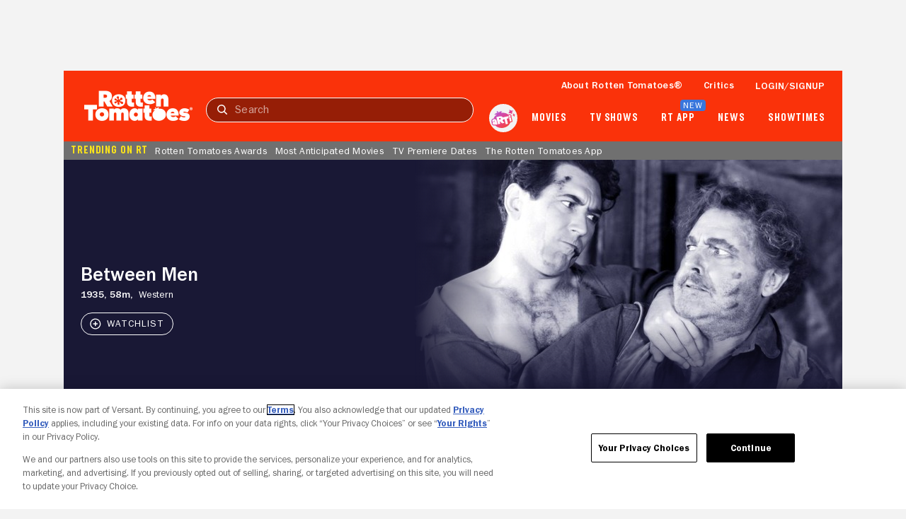

--- FILE ---
content_type: text/javascript; charset=utf-8
request_url: https://www.rottentomatoes.com/assets/pizza-pie/javascripts/bundles/pages/movie/index.2f2f4870bda.js
body_size: 165569
content:
function _typeof(e){return(_typeof="function"==typeof Symbol&&"symbol"==typeof Symbol.iterator?function(e){return typeof e}:function(e){return e&&"function"==typeof Symbol&&e.constructor===Symbol&&e!==Symbol.prototype?"symbol":typeof e})(e)}function _createForOfIteratorHelper(e,t){var n,i,o,a,r="undefined"!=typeof Symbol&&e[Symbol.iterator]||e["@@iterator"];if(r)return o=!(i=!0),{s:function(){r=r.call(e)},n:function(){var e=r.next();return i=e.done,e},e:function(e){o=!0,n=e},f:function(){try{i||null==r.return||r.return()}finally{if(o)throw n}}};if(Array.isArray(e)||(r=_unsupportedIterableToArray(e))||t&&e&&"number"==typeof e.length)return r&&(e=r),a=0,{s:t=function(){},n:function(){return a>=e.length?{done:!0}:{done:!1,value:e[a++]}},e:function(e){throw e},f:t};throw new TypeError("Invalid attempt to iterate non-iterable instance.\nIn order to be iterable, non-array objects must have a [Symbol.iterator]() method.")}function _toConsumableArray(e){return _arrayWithoutHoles(e)||_iterableToArray(e)||_unsupportedIterableToArray(e)||_nonIterableSpread()}function _nonIterableSpread(){throw new TypeError("Invalid attempt to spread non-iterable instance.\nIn order to be iterable, non-array objects must have a [Symbol.iterator]() method.")}function _iterableToArray(e){if("undefined"!=typeof Symbol&&null!=e[Symbol.iterator]||null!=e["@@iterator"])return Array.from(e)}function _arrayWithoutHoles(e){if(Array.isArray(e))return _arrayLikeToArray(e)}function _slicedToArray(e,t){return _arrayWithHoles(e)||_iterableToArrayLimit(e,t)||_unsupportedIterableToArray(e,t)||_nonIterableRest()}function _nonIterableRest(){throw new TypeError("Invalid attempt to destructure non-iterable instance.\nIn order to be iterable, non-array objects must have a [Symbol.iterator]() method.")}function _unsupportedIterableToArray(e,t){var n;if(e)return"string"==typeof e?_arrayLikeToArray(e,t):"Map"===(n="Object"===(n={}.toString.call(e).slice(8,-1))&&e.constructor?e.constructor.name:n)||"Set"===n?Array.from(e):"Arguments"===n||/^(?:Ui|I)nt(?:8|16|32)(?:Clamped)?Array$/.test(n)?_arrayLikeToArray(e,t):void 0}function _arrayLikeToArray(e,t){(null==t||t>e.length)&&(t=e.length);for(var n=0,i=Array(t);n<t;n++)i[n]=e[n];return i}function _iterableToArrayLimit(e,t){var n=null==e?null:"undefined"!=typeof Symbol&&e[Symbol.iterator]||e["@@iterator"];if(null!=n){var i,o,a,r,s=[],l=!0,c=!1;try{if(a=(n=n.call(e)).next,0===t){if(Object(n)!==n)return;l=!1}else for(;!(l=(i=a.call(n)).done)&&(s.push(i.value),s.length!==t);l=!0);}catch(e){c=!0,o=e}finally{try{if(!l&&null!=n.return&&(r=n.return(),Object(r)!==r))return}finally{if(c)throw o}}return s}}function _arrayWithHoles(e){if(Array.isArray(e))return e}function _regenerator(){var v,e="function"==typeof Symbol?Symbol:{},t=e.iterator||"@@iterator",n=e.toStringTag||"@@toStringTag";function i(e,t,n,i){var o,a,r,s,l,c,d,h,u,t=t&&t.prototype instanceof m?t:m,t=Object.create(t.prototype);return _regeneratorDefine2(t,"_invoke",(o=e,a=n,d=i||[],h=!1,u={p:c=0,n:0,v:v,a:p,f:p.bind(v,4),d:function(e,t){return r=e,s=0,l=v,u.n=t,g}},function(e,t,n){if(1<c)throw TypeError("Generator is already running");for(h&&1===t&&p(t,n),s=t,l=n;(f=s<2?v:l)||!h;){r||(s?s<3?(1<s&&(u.n=-1),p(s,l)):u.n=l:u.v=l);try{if(c=2,r){if(f=r[e=s?e:"next"]){if(!(f=f.call(r,l)))throw TypeError("iterator result is not an object");if(!f.done)return f;l=f.value,s<2&&(s=0)}else 1===s&&(f=r.return)&&f.call(r),s<2&&(l=TypeError("The iterator does not provide a '"+e+"' method"),s=1);r=v}else if((f=(h=u.n<0)?l:o.call(a,u))!==g)break}catch(e){r=v,s=1,l=e}finally{c=1}}return{value:f,done:h}}),!0),t;function p(e,t){for(s=e,l=t,f=0;!h&&c&&!n&&f<d.length;f++){var n,i=d[f],o=u.p,a=i[2];3<e?(n=a===t)&&(l=i[(s=i[4])?5:s=3],i[4]=i[5]=v):i[0]<=o&&((n=e<2&&o<i[1])?(s=0,u.v=t,u.n=i[1]):o<a&&(n=e<3||i[0]>t||a<t)&&(i[4]=e,i[5]=t,u.n=a,s=0))}if(n||1<e)return g;throw h=!0,t}}var g={};function m(){}function o(){}function a(){}var f=Object.getPrototypeOf,e=[][t]?f(f([][t]())):(_regeneratorDefine2(f={},t,function(){return this}),f),r=a.prototype=m.prototype=Object.create(e);function s(e){return Object.setPrototypeOf?Object.setPrototypeOf(e,a):(e.__proto__=a,_regeneratorDefine2(e,n,"GeneratorFunction")),e.prototype=Object.create(r),e}return _regeneratorDefine2(r,"constructor",o.prototype=a),_regeneratorDefine2(a,"constructor",o),_regeneratorDefine2(a,n,o.displayName="GeneratorFunction"),_regeneratorDefine2(r),_regeneratorDefine2(r,n,"Generator"),_regeneratorDefine2(r,t,function(){return this}),_regeneratorDefine2(r,"toString",function(){return"[object Generator]"}),(_regenerator=function(){return{w:i,m:s}})()}function _regeneratorDefine2(e,t,n,i){var a=Object.defineProperty;try{a({},"",{})}catch(e){a=0}(_regeneratorDefine2=function(e,t,n,i){function o(t,n){_regeneratorDefine2(e,t,function(e){return this._invoke(t,n,e)})}t?a?a(e,t,{value:n,enumerable:!i,configurable:!i,writable:!i}):e[t]=n:(o("next",0),o("throw",1),o("return",2))})(e,t,n,i)}function ownKeys(t,e){var n,i=Object.keys(t);return Object.getOwnPropertySymbols&&(n=Object.getOwnPropertySymbols(t),e&&(n=n.filter(function(e){return Object.getOwnPropertyDescriptor(t,e).enumerable})),i.push.apply(i,n)),i}function _objectSpread(t){for(var e=1;e<arguments.length;e++){var n=null!=arguments[e]?arguments[e]:{};e%2?ownKeys(Object(n),!0).forEach(function(e){_defineProperty(t,e,n[e])}):Object.getOwnPropertyDescriptors?Object.defineProperties(t,Object.getOwnPropertyDescriptors(n)):ownKeys(Object(n)).forEach(function(e){Object.defineProperty(t,e,Object.getOwnPropertyDescriptor(n,e))})}return t}function _defineProperty(e,t,n){return(t=_toPropertyKey(t))in e?Object.defineProperty(e,t,{value:n,enumerable:!0,configurable:!0,writable:!0}):e[t]=n,e}function asyncGeneratorStep(e,t,n,i,o,a,r){try{var s=e[a](r),l=s.value}catch(e){return void n(e)}s.done?t(l):Promise.resolve(l).then(i,o)}function _asyncToGenerator(s){return function(){var e=this,r=arguments;return new Promise(function(t,n){var i=s.apply(e,r);function o(e){asyncGeneratorStep(i,t,n,o,a,"next",e)}function a(e){asyncGeneratorStep(i,t,n,o,a,"throw",e)}o(void 0)})}}function _classCallCheck(e,t){if(!(e instanceof t))throw new TypeError("Cannot call a class as a function")}function _defineProperties(e,t){for(var n=0;n<t.length;n++){var i=t[n];i.enumerable=i.enumerable||!1,i.configurable=!0,"value"in i&&(i.writable=!0),Object.defineProperty(e,_toPropertyKey(i.key),i)}}function _createClass(e,t,n){return t&&_defineProperties(e.prototype,t),n&&_defineProperties(e,n),Object.defineProperty(e,"prototype",{writable:!1}),e}function _toPropertyKey(e){e=_toPrimitive(e,"string");return"symbol"==_typeof(e)?e:e+""}function _toPrimitive(e,t){if("object"!=_typeof(e)||!e)return e;var n=e[Symbol.toPrimitive];if(void 0===n)return("string"===t?String:Number)(e);n=n.call(e,t||"default");if("object"!=_typeof(n))return n;throw new TypeError("@@toPrimitive must return a primitive value.")}function _callSuper(e,t,n){return t=_getPrototypeOf(t),_possibleConstructorReturn(e,_isNativeReflectConstruct()?Reflect.construct(t,n||[],_getPrototypeOf(e).constructor):t.apply(e,n))}function _possibleConstructorReturn(e,t){if(t&&("object"==_typeof(t)||"function"==typeof t))return t;if(void 0!==t)throw new TypeError("Derived constructors may only return object or undefined");return _assertThisInitialized(e)}function _assertThisInitialized(e){if(void 0===e)throw new ReferenceError("this hasn't been initialised - super() hasn't been called");return e}function _isNativeReflectConstruct(){try{var e=!Boolean.prototype.valueOf.call(Reflect.construct(Boolean,[],function(){}))}catch(e){}return(_isNativeReflectConstruct=function(){return!!e})()}function _superPropGet(e,t,n,i){var o=_get(_getPrototypeOf(1&i?e.prototype:e),t,n);return 2&i&&"function"==typeof o?function(e){return o.apply(n,e)}:o}function _get(){return(_get="undefined"!=typeof Reflect&&Reflect.get?Reflect.get.bind():function(e,t,n){var i=_superPropBase(e,t);if(i)return(i=Object.getOwnPropertyDescriptor(i,t)).get?i.get.call(arguments.length<3?e:n):i.value}).apply(null,arguments)}function _superPropBase(e,t){for(;!{}.hasOwnProperty.call(e,t)&&null!==(e=_getPrototypeOf(e)););return e}function _getPrototypeOf(e){return(_getPrototypeOf=Object.setPrototypeOf?Object.getPrototypeOf.bind():function(e){return e.__proto__||Object.getPrototypeOf(e)})(e)}function _inherits(e,t){if("function"!=typeof t&&null!==t)throw new TypeError("Super expression must either be null or a function");e.prototype=Object.create(t&&t.prototype,{constructor:{value:e,writable:!0,configurable:!0}}),Object.defineProperty(e,"prototype",{writable:!1}),t&&_setPrototypeOf(e,t)}function _setPrototypeOf(e,t){return(_setPrototypeOf=Object.setPrototypeOf?Object.setPrototypeOf.bind():function(e,t){return e.__proto__=t,e})(e,t)}(()=>{var i=window.Manager,e=(()=>{function t(){var e;return _classCallCheck(this,t),(e=_callSuper(this,t)).traceName="PhotosCarouselManager",e.enforceActions=!0,e.state={action:"constructor",currentIndex:0,domEventCount:0,domEvent:{},errors:[]},e}return _inherits(t,i),_createClass(t,[{key:"connectedCallback",value:(n=_asyncToGenerator(_regenerator().m(function e(){return _regenerator().w(function(e){for(;;)switch(e.n){case 0:_superPropGet(t,"connectedCallback",this,3)([]),this.dom=_objectSpread({},this.domElements()),this.domActions(),this.json=this.domJson(["#photosCarousel"]),this._isMobile&&this.dom.tilePhoto.forEach(function(e){e.querySelector("rt-img").style.cssText="--backgroundColor: var(--black); --objectFit: contain;"});case 1:return e.a(2)}},e,this)})),function(){return n.apply(this,arguments)})},{key:"stateUpdated",value:(e=_asyncToGenerator(_regenerator().m(function e(){var t,n,i=this;return _regenerator().w(function(e){for(;;)switch(e.n){case 0:n=this.state.action,e.n="renderImage"===n?1:"onCloseBtnClick"===n?2:"onOverlayBaseClose"===n?3:"onPhotosOverlaySliderBtnClick"===n?4:"onTilePhotoClick"===n?5:6;break;case 1:return this.dom.photosOverlay[0].render(this.json.photosCarousel[0],this.state.currentIndex),e.a(2);case 2:return this.dom.overlayBase[0].close(),e.a(2);case 3:return this.elFocusReturn.focus(),e.a(2);case 4:return n=this.state.domEvent.detail.type,t=this._getNewIndex(n),this.setState({action:"renderImage",currentIndex:t}),e.a(2);case 5:return this.elFocusReturn=this.state.domEvent.currentTarget,t=this.dom.tilePhoto.findIndex(function(e){return e===i.state.domEvent.currentTarget}),this.dom.overlayBase[0].open(),this.dom.closeBtn[0].focus(),this.setState({action:"renderImage",currentIndex:t}),e.a(2);case 6:return e.a(3,7);case 7:return e.a(2)}},e,this)})),function(){return e.apply(this,arguments)})},{key:"_getNewIndex",value:function(e){var t=this.state.currentIndex,n=this.json.photosCarousel[0].images.length-1,e="next"===e?t+1:t-1;return e=(e=n<e?0:e)<0?n:e}}]);var e,n})();window.customElements.get("photos-carousel-manager")||window.customElements.define("photos-carousel-manager",e),"undefined"!=typeof module&&(module.exports=e)})(),(()=>{var n=window.Manager,e=(()=>{function t(){var e;return _classCallCheck(this,t),(e=_callSuper(this,t)).traceName="AdsMediaScorecardManager",e.enforceActions=!0,e.state={action:"constructor",domEventCount:0,domEvent:{},errors:[],isSponsored:!1,isSponsoredFooterOnly:!1,isSponsoredTomatometerOnly:!1},e}return _inherits(t,n),_createClass(t,[{key:"connectedCallback",value:(e=_asyncToGenerator(_regenerator().m(function e(){return _regenerator().w(function(e){for(;;)switch(e.n){case 0:_superPropGet(t,"connectedCallback",this,3)([]),this.dom=_objectSpread({doc:document},this.domElements()),this.domActions(["doc:adsMediaScorecardCta,adsMediaScorecardFooterOnly,adsMediaScorecardTomatometerOnly"]);case 1:return e.a(2)}},e,this)})),function(){return e.apply(this,arguments)})},{key:"stateUpdated",value:function(){try{switch(this.state.action){case"onDocAdsMediaScorecardCta":var e,t,n;this.state.isSponsored||this.state.isSponsoredTomatometerOnly||this.state.isSponsoredFooterOnly||(n=void 0===(t=this.state.domEvent.detail)?{}:t,this._renderUpdatedMediaScorecard(n),this._renderUpdatedMediaHero(n),this.setState({action:"setIsSponsored",isSponsored:!0}),null!=(e=n.impressions)&&e.length&&this._renderImpressions(n.impressions));break;case"onDocAdsMediaScorecardTomatometerOnly":var i,o,a;this.state.isSponsored||this.state.isSponsoredTomatometerOnly||(a=void 0===(o=this.state.domEvent.detail)?{}:o,this._renderUpdatedMediaScorecard(a),this._renderUpdatedMediaHero(a),this.setState({action:"setIsSponsoredTomatometerOnly",isSponsoredTomatometerOnly:!0}),null!=(i=a.impressions)&&i.length&&this._renderImpressions(a.impressions));break;case"onDocAdsMediaScorecardFooterOnly":var r,s;this.state.isSponsored||this.state.isSponsoredFooterOnly||(s=void 0===(r=this.state.domEvent.detail)?{}:r,this._renderUpdatedMediaScorecard(s),this.setState({action:"setIsSponsoredFooterOnly",isSponsoredFooterOnly:!0}))}}catch(e){this.logError(e)}}},{key:"_renderImpressions",value:function(){var e=(0<arguments.length&&void 0!==arguments[0]?arguments[0]:[]).reduce(function(e,t){return"".concat(e,'\n<img class="hide" src="').concat(t.src,'" />')},"\x3c!-- detail.impressions --\x3e");this.dom.heroWrap[0].insertAdjacentHTML("beforeend",e)}},{key:"_renderUpdatedMediaHero",value:function(e){var t=_slicedToArray(this.dom.collapsedPrimaryCta,1)[0];e.takeoverForegroundHref?t.remove():e.buttonHref&&(t.href=e.buttonHref,t.target="_blank",t.hidden=!1,t.innerHTML=e.buttonText,t.style.cssText="\n        --backgroundColor: ".concat(e.buttonBackgroundColor,";\n        --borderColor: ").concat(e.buttonBackgroundColor,";\n        --textColor: ").concat(e.buttonTextColor,"\n      "))}},{key:"_renderUpdatedMediaScorecard",value:function(e){var t=this.dom.mediaScorecard[0],n=e.affiliateIcon,i=e.affiliateIconCustom,o=e.affiliatePrimaryText,a=e.affiliateSecondaryText,r=e.affiliateTextColor,s=e.affiliateSupplementalImg,l=e.affiliateTopRightImg,c=e.buttonBackgroundColor,d=e.buttonText,h=e.buttonHref,u=e.buttonTextColor,p=e.footerForegroundImageSrc,v=e.footerBackgroundColor,g=e.footerForegroundHref,m=e.footerSponsorName,f=e.takeoverBackgroundImageSrc,A=e.takeoverDescriptionLinkColor,y=e.takeoverDescriptionTextColor,b=e.takeoverForegroundHref,w=e.takeoverForegroundImageSrc,C=e.takeoverScoresLinkColor,x=e.takeoverScoresTextColor;n&&(this.dom.affiliateIcon[0].icon=n.toLowerCase()),i&&(this.dom.affiliateIconCustom[0].src=i,this.dom.affiliateIconCustom[0].hidden=!1,t.shadowRoot.querySelector(".affiliate-circle").classList.add("hide")),o&&(this.dom.affiliatePrimaryText[0].textContent=o),a&&(this.dom.affiliateSecondaryText[0].textContent=a),r&&t.style.setProperty("--affiliateTextColor",r),s&&(t.shadowRoot.querySelector(".affiliate-supplemental-img").src=s,t.shadowRoot.querySelector(".affiliate-supplemental-img").classList.remove("hide")),l&&(t.shadowRoot.querySelector(".affiliate-top-right-img").src=l,t.shadowRoot.querySelector(".affiliate-top-right-img").classList.remove("hide")),c&&this.dom.affiliateCtaBtn[0].style.setProperty("--backgroundColor",c),d&&(this.dom.affiliateCtaBtn[0].textContent=d),h&&(this.dom.affiliateCtaBtn[0].href=h),u&&this.dom.affiliateCtaBtn[0].style.setProperty("--textColor",u),e.footerForegroundImageSrc&&(t.shadowRoot.querySelector(".footer-link img").src=p,t.shadowRoot.querySelector(".footer").classList.remove("hide"),v&&t.style.setProperty("--footerBackgroundColor",v),g&&(t.shadowRoot.querySelector(".footer-link").href=g),m)&&(t.shadowRoot.querySelector(".footer-link img").alt="Sponsored by ".concat(m)),f&&t.style.setProperty("--takeoverBackgroundImageSrc","url(".concat(f,")")),f&&t.shadowRoot.querySelector(".scorecard-wrap").classList.add("takeover-background"),w&&(b&&(t.shadowRoot.querySelector(".cta-takeover-foreground-wrap a").href=b),t.style.setProperty("--takeoverForegroundImageSrc","url(".concat(e.takeoverForegroundImageSrc,")")),t.shadowRoot.querySelector(".cta-takeover-foreground-wrap").classList.remove("hide"),t.shadowRoot.querySelector(".cta-affiliate-wrap").classList.add("hide")),A&&this.dom.description[0].querySelectorAll("rt-link").forEach(function(e){e.style.setProperty("--textColor",A)}),y&&this.dom.description[0].querySelector("rt-text").style.setProperty("--textColor",y),C&&t.style.setProperty("--takeoverScoresLinkColor",C),x&&t.style.setProperty("--takeoverScoresTextColor",x)}}],[{key:"propsCamelConventionEnabled",get:function(){return!0}}]);var e})();window.customElements.get("ads-media-scorecard-manager")||window.customElements.define("ads-media-scorecard-manager",e),"undefined"!=typeof module&&(module.exports=e)})(),(()=>{var t=window.Component,n={"acorn-tv":'<svg xmlns="http://www.w3.org/2000/svg" fill="none" viewBox="0 0 982 180"><g clip-path="url(#a)"><mask id="b" width="982" height="180" x="0" y="0" maskUnits="userSpaceOnUse" style="mask-type:luminance"><path fill="#fff" d="M981.566 0H0v180h981.566z"/></mask><g mask="url(#b)"><mask id="c" width="982" height="180" x="0" y="0" maskUnits="userSpaceOnUse" style="mask-type:luminance"><path fill="#fff" d="M0 0h981.566v180H0z"/></mask><g mask="url(#c)"><path fill="#27B992" d="M853.085 168.255c-7.362 4.35-17.066 11.043-32.458 11.174-25.431.217-37.157-13.186-37.157-34.345V48.795h-20.546V41.13h20.546l-.306-33.426L804.322.037V41.13h31.279v7.666h-31.279v85.556c0 18.399-.97 36.33 15.97 36.832 12.295.364 20.788-15.476 22.42-18.321zM903.063 176.976c-11.959-28.212-46.611-108.248-59.184-135.847h24.226c14.412 35.879 35.878 86.783 50.597 121.128 8.28-18.706 42.012-103.342 49.371-121.435l13.493.307c-18.399 37.105-49.064 106.102-61.944 135.54z"/><path fill="#1E1E21" d="M684.411 38.903c-14.753 0-27.386 5.885-40.672 19.019l-7.201-17.128H610.34v136.338h34.57v-73.981c-.125-20.232 3.781-34.483 11.606-42.356 5.213-5.246 12.095-7.796 21.036-7.796 22.882 0 34.519 15.247 34.519 49.438v74.695h33.681v-64.543c0-46.828-22.358-73.686-61.341-73.686M555.808 39.24c-24.67-1.279-35.35 5.469-47.352 17.733l-5.894-16.522h-28.341v136.347h35.308l-.002-76.993c.057-.66.099-1.413.15-2.304.051-.922.082-2.03.117-3.28.253-9.17.994-24.891 11.835-31.523 11.859-7.255 22.4-8.45 39.726.646 9.035 4.744 21.093 17.513 21.093 17.513l16.353-28.037-1.301-.836c-.731-.469-18.173-11.522-41.692-12.744M250.898 36.862c-21.253.545-37.635 7.05-51.394 17.4-15.931 11.987-24.685 31.782-24.685 53.013 0 24.756 12.293 43.059 22.257 52.608 14.734 14.12 36.016 20.234 52.387 19.829.95-.024 1.899-.02 2.843-.06 22.739-.968 43.091-13.969 53.173-26.424l.98-1.212-15.232-16.045-1.248 1.783c-.223.319-.315.619-.586 1.51-5.778 18.957-18.736 29.032-37.475 29.138-29.327-.88-40.273-33.662-40.273-61.935 0-19.791 6.599-38.131 16.754-48.165 6.482-6.404 14.39-9.574 23.476-9.486 24.373.294 34.554 24.2 40.024 37.044.335.787.651 1.527.947 2.209l1.606 3.695 1.647-3.677c5.352-11.951 9.107-19.452 11.849-24.93 1.645-3.285 2.944-5.881 3.967-8.21l.614-1.395-1.287-.82c-16.639-13.442-45.692-16.243-60.344-15.87"/><path fill="#1E1E21" d="M426.333 150.882c-14.961 13.951-44.848 6.216-66.755-17.276S332.04 79.759 347 65.808s44.848-6.216 66.755 17.277c21.908 23.492 27.539 53.846 12.578 67.797m15.939-89.21c-24.524-29.227-66.136-34.686-99.942-6.32-34.378 28.847-35.654 70.294-11.129 99.521 24.524 29.227 65.714 35.041 99.941 6.321 33.957-28.493 35.655-70.294 11.13-99.521M101.254 0h-39.95l10.89 24.04L0 177.262h25.278s5.263-12.419 10.962-22.461c7.11-12.525 15.276-22.526 28.773-29.109 13.876-6.771 28.506-7.617 29.865-7.357l.146.022-9.059-21.185c-7.218-1.12-24.566 4.571-38.229 16.812C55.863 96.993 72 62.361 81.492 42.584l60.383 134.678h37.744z"/></g></g></g><defs><clipPath id="a"><path fill="#fff" d="M0 0h982v180H0z"/></clipPath></defs></svg>',"amazon-prime-video-us":'<svg xmlns="http://www.w3.org/2000/svg" viewBox="0 0 269 271"><g fill="none" fill-rule="evenodd"><path fill="#00AAE1" d="M244.748 56.905c-3.92 0-7.326-.376-10.211-1.136.408 4.63 1.807 7.95 4.18 9.95s5.962 3.005 10.776 3.005a42 42 0 0 0 5.623-.367c1.817-.235 4.345-.777 7.58-1.599q.3-.105.615-.157c.21-.034.374-.053.513-.053q1.758 0 1.756 2.386v4.77c0 1.1-.157 1.877-.461 2.331-.312.445-.913.848-1.808 1.188-5.023 1.931-10.35 2.901-15.99 2.901-8.526 0-15.07-2.341-19.641-7.05-4.572-4.7-6.857-11.434-6.857-20.214 0-8.98 2.338-16.03 7.013-21.14q7.011-7.68 19.485-7.679 9.596 0 15.01 4.665c3.605 3.11 5.413 7.26 5.413 12.44 0 5.188-1.947 9.11-5.822 11.766-3.886 2.665-9.613 3.993-17.174 3.993m1.442-22.39c-6.604 0-10.42 4.08-11.445 12.23 2.747.56 5.806.83 9.178.83 3.502 0 6.049-.532 7.63-1.608 1.582-1.065 2.372-2.707 2.372-4.917 0-4.36-2.58-6.535-7.735-6.535M145.536 30.68q5.465-3.632 9.847-5.128a27.6 27.6 0 0 1 9.03-1.512c6.188 0 10.55 2.22 13.096 6.64 3.503-2.35 6.806-4.045 9.9-5.076a29.9 29.9 0 0 1 9.585-1.564c4.814 0 8.543 1.354 11.194 4.046 2.642 2.699 3.972 6.464 3.972 11.303v36.594c0 .9-.192 1.554-.565 1.965-.383.42-1.052.62-2.016.62h-9.9c-.894 0-1.546-.2-1.955-.62q-.625-.616-.625-1.965V42.708q.002-7.05-6.292-7.05c-3.712 0-7.458.892-11.238 2.692v37.633c0 .9-.191 1.554-.564 1.965-.382.42-1.053.62-2.017.62h-9.899c-.895 0-1.547-.2-1.955-.62-.417-.41-.617-1.066-.617-1.965V42.708c0-4.7-2.103-7.05-6.292-7.05-3.85 0-7.63.927-11.35 2.796v37.529c0 .9-.191 1.554-.565 1.965-.382.42-1.051.62-2.007.62h-9.909c-.886 0-1.547-.2-1.954-.62-.408-.41-.617-1.066-.617-1.965V28.19c0-.97.209-1.642.617-2.018.407-.384 1.068-.568 1.954-.568h7.431c1.583 0 2.539.76 2.886 2.28zm-41.54-2.488c0-.97.209-1.642.617-2.018.418-.385 1.07-.576 1.965-.576h9.898q1.447 0 2.008.576.574.564.574 2.018v47.784c0 .9-.192 1.563-.574 1.973-.374.411-1.043.621-2.008.621h-9.898c-.895 0-1.547-.21-1.965-.62-.408-.411-.617-1.075-.617-1.974zm7.527-10.78c-2.617 0-4.71-.725-6.292-2.175-1.582-1.458-2.364-3.424-2.364-5.915 0-2.489.782-4.455 2.364-5.904 1.581-1.45 3.675-2.176 6.292-2.176q3.92 0 6.292 2.176c1.582 1.45 2.372 3.415 2.372 5.904 0 2.49-.79 4.457-2.372 5.915q-2.371 2.175-6.292 2.175M77.017 33.478c2.746-3.04 5.345-5.197 7.787-6.482a16.6 16.6 0 0 1 7.787-1.913h1.443c.964 0 1.651.193 2.06.569.416.384.616 1.056.616 2.017v8.71c0 .9-.183 1.555-.565 1.974-.374.41-1.043.62-2.007.62q-.727 0-1.86-.105a32 32 0 0 0-2.885-.104c-1.583 0-3.503.227-5.78.672-2.268.455-4.19 1.022-5.77 1.712v34.829c0 .9-.191 1.555-.565 1.975-.382.41-1.051.62-2.017.62h-9.899c-.895 0-1.547-.21-1.955-.62q-.626-.628-.626-1.975V28.193c0-.97.21-1.642.626-2.026q.612-.566 1.955-.568h7.423q2.372 0 2.894 2.28zm-76-5.29q0-1.44.626-2.017c.409-.384 1.06-.568 1.956-.568h7.43c1.582 0 2.538.76 2.886 2.28l.72 2.69c2.06-2 4.555-3.59 7.475-4.769 2.92-1.17 5.9-1.756 8.926-1.756 6.665 0 11.94 2.455 15.825 7.356 3.884 4.91 5.832 11.54 5.832 19.909 0 5.73-.965 10.743-2.886 15.024q-2.896 6.436-7.84 9.898c-3.301 2.324-7.082 3.476-11.35 3.476-2.815 0-5.5-.445-8.038-1.345-2.547-.9-4.71-2.14-6.501-3.73v22.695c0 .97-.19 1.642-.565 2.027-.382.375-1.05.568-2.016.568H3.599c-.895 0-1.547-.193-1.956-.568-.417-.385-.626-1.057-.626-2.027V28.19zm25.169 7.26c-3.573 0-6.944.935-10.108 2.796v27.263c3.025 1.87 6.397 2.805 10.108 2.805 3.85 0 6.683-1.31 8.508-3.94s2.737-6.77 2.737-12.44c0-5.739-.895-9.915-2.685-12.544q-2.683-3.942-8.56-3.94"/><path fill="#232F3E" d="M240.128 186.756q-12.867 0-20.111-7.8-7.245-7.8-7.245-21.763 0-13.854 7.245-21.653 7.246-7.8 20.11-7.8 12.868 0 20.111 7.8 7.245 7.799 7.245 21.653 0 13.962-7.245 21.763-7.243 7.8-20.11 7.8m0-12.219q11.353 0 11.353-17.344 0-17.235-11.353-17.236-11.353 0-11.353 17.236 0 17.344 11.353 17.344m-59.63-12.366c-4.021 0-7.518-.388-10.478-1.172.42 4.778 1.854 8.204 4.29 10.269 2.434 2.063 6.117 3.1 11.058 3.1 1.97 0 3.898-.126 5.77-.378 1.865-.244 4.46-.802 7.777-1.65a4 4 0 0 1 .634-.162 3 3 0 0 1 .525-.055c1.205 0 1.802.82 1.802 2.461v4.924c0 1.136-.161 1.938-.473 2.407-.321.459-.936.874-1.854 1.226-5.156 1.992-10.623 2.993-16.41 2.993-8.749 0-15.465-2.417-20.156-7.276-4.691-4.85-7.036-11.8-7.036-20.861q0-13.904 7.196-21.818c4.799-5.282 11.46-7.924 19.996-7.924 6.563 0 11.7 1.605 15.4 4.814q5.556 4.817 5.557 12.838c0 5.355-1.997 9.403-5.974 12.144q-5.983 4.122-17.623 4.12zm1.48-23.107q-10.166.002-11.744 12.622c2.817.577 5.957.857 9.418.857 3.593 0 6.206-.551 7.829-1.659 1.624-1.1 2.436-2.796 2.436-5.076 0-4.499-2.65-6.744-7.938-6.744zm-68.286 47.255q-7.026 0-12.218-3.654-5.19-3.655-7.946-10.145-2.758-6.49-2.757-15 0-13.526 6.378-21.653 6.38-8.128 16.868-8.127 8.541 0 14.813 4.909v-25.526q0-1.528.648-2.128.65-.6 2.054-.6h10.38q1.514 0 2.108.6t.595 2.128v75.269q0 1.418-.595 2.073-.595.654-2.108.654h-8.65q-1.298 0-2-.545-.702-.546-1.027-1.855l-.65-2.51q-6.702 6.11-15.893 6.11m5.19-12q5.19 0 9.948-3.054v-28.799q-4.65-2.727-10.705-2.726-5.73 0-8.541 4.308-2.811 4.31-2.812 13.035 0 8.729 2.974 12.983 2.974 4.253 9.136 4.254zm-51.572 10.8q-1.407 0-2.055-.654-.65-.655-.65-2.073v-50.288q0-1.528.65-2.128.648-.6 2.055-.6h10.38q1.513 0 2.108.6.594.6.594 2.128v50.288q0 1.418-.594 2.073-.595.654-2.108.654zm5.189-64.36q-4.109 0-6.596-2.291t-2.486-6.219q0-3.926 2.486-6.217t6.596-2.291 6.596 2.29q2.486 2.292 2.486 6.218 0 3.928-2.486 6.219-2.487 2.29-6.596 2.29zm-48.082 64.36q-1.081 0-1.785-.272a2.8 2.8 0 0 1-1.188-.874q-.487-.6-.92-1.69L2.034 133.74a44 44 0 0 1-.54-1.528 3.9 3.9 0 0 1-.215-1.2q0-1.636 2.162-1.636h10.813q1.729 0 2.54.654.81.655 1.244 2.182l11.136 38.617 11.353-38.617q.431-1.527 1.244-2.182.81-.654 2.54-.654H54.8q2.163 0 2.162 1.637.002.544-.216 1.2a46 46 0 0 1-.54 1.527l-18.49 48.543q-.432 1.09-.919 1.69c-.3.382-.69.682-1.134.874q-.649.272-1.839.272z"/><path fill="#00AAE1" d="M1.974 212.264c.17-1.104 1.043-1.945 2.257-1.945.565 0 1.207.184 1.882.606 37.49 23.512 83.87 37.677 131.766 37.677 32.322 0 67.834-7.234 100.516-22.177 4.926-2.244 9.052 3.497 4.234 7.352-29.154 23.178-71.42 35.511-107.815 35.511-51.002 0-96.93-20.326-131.698-54.154-.683-.663-1.04-1.39-1.142-2.071v-.8z"/><path fill="#00AAE1" d="M218.58 215.918c8.621-6.51 20.083-8.681 29.586-8.681 8.89 0 16.07 1.903 17.598 3.938 3.212 4.245-.827 33.68-16.474 47.718-2.394 2.174-4.672 1.003-3.616-1.834 3.518-9.415 11.391-30.555 7.66-35.68-3.727-5.137-24.65-2.448-34.032-1.236-1.454.184-2.281-.41-2.402-1.297v-.478c.098-.768.643-1.665 1.68-2.45"/></g></svg>',"amazon-prime-video-us-sidebyside":'<svg xmlns="http://www.w3.org/2000/svg" viewBox="0 0 59 18"><g fill="none" fill-rule="nonzero"><path fill="#D1EFFA" d="M29.23 18v-.04c.03-.052.082-.083.126-.072.214-.01.42-.01.634 0 .044 0 .096.02.126.071V18h-.885z"/><path fill="#00A8E1" d="M30.116 17.937a16 16 0 0 0-.885 0c-.406-.022-.811-.037-1.217-.066a21 21 0 0 1-3.192-.482c-3.62-.831-6.797-2.502-9.569-4.932-.258-.226-.501-.46-.752-.693a.5.5 0 0 1-.14-.197.27.27 0 0 1 .052-.291.26.26 0 0 1 .295-.066c.066.03.132.058.191.095a28.9 28.9 0 0 0 8.567 3.502q1.526.35 3.074.547c1.482.182 2.978.248 4.468.197.803-.022 1.6-.095 2.396-.197a29.3 29.3 0 0 0 5.47-1.233c.936-.307 1.85-.657 2.742-1.065a.63.63 0 0 1 .443-.059c.243.059.39.307.331.548a.5.5 0 0 1-.037.094.8.8 0 0 1-.243.278 16.4 16.4 0 0 1-2.728 1.714 21.8 21.8 0 0 1-5.772 1.933 25.5 25.5 0 0 1-3.494.373M19.197 3.148c.185-.11.376-.226.575-.328a3.3 3.3 0 0 1 1.674-.365c.42.022.803.139 1.098.445.28.285.384.635.413 1.014.008.08.008.16.008.248v3.78c0 .328-.045.372-.376.372h-.9q-.088.002-.177-.008a.2.2 0 0 1-.177-.168c-.014-.08-.014-.16-.014-.24V4.52a1.2 1.2 0 0 0-.045-.402.55.55 0 0 0-.501-.4 2.6 2.6 0 0 0-1.268.24.12.12 0 0 0-.089.131v3.838c0 .073 0 .138-.014.211 0 .103-.081.176-.185.176-.11.007-.22.007-.339.007h-.78c-.273 0-.332-.066-.332-.336v-3.45c0-.125-.007-.256-.037-.38a.555.555 0 0 0-.516-.438 2.6 2.6 0 0 0-1.29.248.116.116 0 0 0-.081.139v3.889c0 .27-.059.328-.332.328h-.988c-.258 0-.324-.073-.324-.321V2.937q0-.088.022-.176a.22.22 0 0 1 .206-.138h.922c.133 0 .214.08.258.204.037.102.059.197.096.307.074 0 .118-.051.17-.08.405-.249.832-.46 1.312-.548a2.8 2.8 0 0 1 1.106 0c.346.073.656.277.855.57q.022.03.044.05c-.007.008 0 .008.007.022z"/><path fill="#FFF" d="m34.48 6.781.133-.43 1.017-3.385.044-.132a.3.3 0 0 1 .295-.211h1.12c.28 0 .34.08.244.343l-.442 1.16-1.482 3.815c-.015.044-.037.088-.052.132a.36.36 0 0 1-.368.24 23 23 0 0 0-.974 0c-.228.008-.36-.094-.442-.299-.184-.481-.376-.97-.56-1.451-.442-1.146-.892-2.291-1.335-3.444a1.3 1.3 0 0 1-.095-.285c-.022-.145.03-.218.177-.218.42-.008.84 0 1.253 0 .177 0 .258.116.302.27.081.277.162.561.25.839.303 1.014.598 2.035.9 3.05q-.009.008.015.006"/><path fill="#00A8E1" d="M8.301 3.425a.2.2 0 0 0 .125-.087q.2-.196.42-.372a1.97 1.97 0 0 1 1.342-.401c.192.007.258.065.273.248.015.248.008.503.008.751.007.102 0 .197-.015.3-.03.13-.081.182-.214.196-.103.007-.199 0-.302-.007-.494-.044-.973.05-1.438.204-.103.037-.103.11-.103.19v3.502c0 .065 0 .124-.007.19a.177.177 0 0 1-.177.167c-.052.008-.11.008-.163.008h-.958c-.052 0-.11 0-.162-.008a.195.195 0 0 1-.177-.182q-.009-.088-.007-.175V2.988c0-.336.036-.372.376-.372h.707c.192 0 .28.065.332.248.052.182.096.364.14.561m34.487 7.398c.487.015.966.044 1.438.168.133.037.258.08.383.139.17.065.28.226.303.4q.045.31.022.628a8 8 0 0 1-1.136 3.524 4.8 4.8 0 0 1-.855 1.043.6.6 0 0 1-.236.146c-.14.037-.228-.036-.236-.175a.8.8 0 0 1 .052-.219c.258-.685.509-1.364.708-2.072q.175-.58.25-1.181c.015-.146.023-.292.008-.438a.57.57 0 0 0-.413-.533 2.9 2.9 0 0 0-.708-.131q-1.019-.044-2.027.087l-.892.11c-.096.007-.184 0-.236-.088-.052-.087-.03-.175.022-.262a.75.75 0 0 1 .221-.205c.546-.386 1.158-.62 1.806-.773a9 9 0 0 1 1.526-.168"/><path fill="#FFF" d="M39.7 5.468v2.627c-.015.146-.082.211-.23.219-.397.007-.788.007-1.186 0-.147 0-.214-.073-.229-.212-.007-.044-.007-.095-.007-.139V2.915c.007-.226.066-.292.295-.292h1.062c.228 0 .294.066.294.292z"/><path fill="#00A8E1" d="M11.176 5.454v-2.59c.008-.175.074-.241.251-.248q.575-.012 1.15 0c.17 0 .221.05.236.218.007.066.007.124.007.19v4.86q-.002.12-.014.24c-.008.095-.082.16-.177.168-.045.007-.081.007-.126.007H11.48c-.037 0-.067 0-.104-.007a.214.214 0 0 1-.199-.19q-.009-.087-.007-.175c.007-.81.007-1.642.007-2.473zm.855-5.45a.9.9 0 0 1 .347.05c.398.132.605.475.568.92a.82.82 0 0 1-.7.744c-.163.03-.332.03-.495 0-.42-.08-.73-.386-.7-.912.044-.518.39-.802.98-.802"/><path fill="#FFF" d="M38.881.004a.9.9 0 0 1 .435.073c.288.11.487.372.501.678.06.664-.39 1-.987.985-.082 0-.163-.014-.244-.03-.457-.109-.693-.459-.648-.962.036-.401.353-.7.788-.737.052-.007.104-.015.155-.007"/><path fill="#00A8E1" d="M5.655 4.855a3.3 3.3 0 0 0-.288-1.094c-.302-.627-.767-1.087-1.474-1.248-.811-.175-1.541 0-2.205.49a.6.6 0 0 1-.155.109c-.014-.008-.03-.015-.03-.022-.021-.073-.036-.146-.058-.22-.059-.181-.133-.247-.332-.247-.221 0-.45.007-.67 0-.17-.007-.325.014-.443.146 0 2.553 0 5.114.007 7.66.096.153.244.183.413.175.266-.007.531 0 .796 0 .465 0 .465 0 .465-.452v-2.08c0-.05-.022-.109.03-.152.368.284.818.46 1.282.503.649.066 1.239-.095 1.733-.533a2.7 2.7 0 0 0 .766-1.218c.2-.598.214-1.204.163-1.817m-1.762 1.51a1.1 1.1 0 0 1-.34.584c-.191.16-.427.256-.678.256a2.05 2.05 0 0 1-1.076-.234.21.21 0 0 1-.126-.204v-1.32c0-.438.008-.876 0-1.314a.22.22 0 0 1 .148-.226c.405-.19.826-.277 1.268-.19.31.044.575.241.7.526.11.233.177.488.192.744.044.467.044.934-.088 1.379z"/><path fill="#FFF" d="M58.993 5.016v.029c-.03-.03-.045-.073-.03-.11v-.058s0-.007.008-.007h-.008v-.073h.015c0-.007-.007-.007-.007-.015a2.5 2.5 0 0 0-.082-.408c-.272-.963-.884-1.598-1.88-1.846a3.65 3.65 0 0 0-1.408-.051c-.995.146-1.71.671-2.056 1.605-.34.89-.332 1.868.007 2.758.295.81.885 1.32 1.732 1.532.45.11.922.139 1.386.073 1.549-.183 2.19-1.343 2.293-2.35h-.007v-.102c-.008-.043-.015-.08.03-.109V5.9c0-.008.007-.022.014-.03v-.84c0-.007-.007-.007-.007-.014m-1.77 1.386a1.3 1.3 0 0 1-.206.423.96.96 0 0 1-.7.394c-.14.015-.28.015-.42-.014a.95.95 0 0 1-.694-.548 2.1 2.1 0 0 1-.199-.722c-.037-.43-.044-.86.06-1.284.036-.168.11-.336.198-.481a.97.97 0 0 1 .752-.453c.14-.014.28-.014.42.015a.95.95 0 0 1 .671.518c.126.255.2.54.214.824.008.132.015.263.008.394q.031.483-.104.934M46.07.055h-1.025c-.28 0-.331.05-.331.328v2.364c0 .051.022.102-.015.153-.066-.007-.103-.051-.155-.08-.767-.445-1.57-.525-2.381-.153-.568.262-.922.737-1.15 1.298-.221.54-.273 1.11-.258 1.686 0 .54.125 1.072.368 1.554.28.532.686.94 1.276 1.116.803.248 1.555.124 2.24-.38.052-.029.082-.08.148-.094.037.08.067.167.081.255.03.117.133.197.258.197h.177c.266 0 .524.007.782 0 .206 0 .265-.066.273-.277V.332c-.008-.226-.067-.277-.288-.277m-1.349 5.37v1.327c.015.088-.037.168-.118.205-.354.197-.76.277-1.157.218a1.01 1.01 0 0 1-.79-.54 2 2 0 0 1-.206-.736 3.7 3.7 0 0 1 .089-1.372c.037-.124.08-.24.147-.357a.96.96 0 0 1 .774-.49c.391-.036.782.037 1.136.198a.2.2 0 0 1 .132.211c-.014.453-.007.89-.007 1.335z"/><path fill="#00A8E1" d="M25.655 5.928c.553.102 1.121.11 1.674.022.324-.044.634-.139.921-.292.332-.19.575-.452.679-.817.258-.92-.14-1.846-1.106-2.189a3.35 3.35 0 0 0-1.467-.139c-1.165.132-1.924.766-2.27 1.868-.244.752-.215 1.518-.016 2.276.258.97.907 1.547 1.888 1.751.56.124 1.128.103 1.688.015.295-.051.59-.124.87-.234.17-.065.258-.167.25-.357-.007-.175 0-.357 0-.54 0-.219-.088-.284-.302-.233s-.42.095-.634.138a3.7 3.7 0 0 1-1.386.015c-.626-.124-1.032-.657-.995-1.313.066.007.14.014.206.029m-.184-1.116c.022-.176.074-.343.14-.504.221-.532.686-.715 1.158-.686.132.008.265.037.39.088.192.08.317.255.34.46a.8.8 0 0 1-.023.379c-.088.263-.302.372-.56.423a1.5 1.5 0 0 1-.48.037c-.287 0-.582-.022-.87-.066-.11-.015-.11-.015-.095-.131"/><path fill="#FFF" d="M50.522 6c.428-.028.855-.109 1.238-.313.391-.19.664-.547.745-.97.052-.263.052-.54-.007-.803-.155-.656-.575-1.065-1.21-1.277a3.3 3.3 0 0 0-1.098-.138c-1.238.029-2.182.65-2.565 1.875-.258.81-.222 1.634.03 2.444.257.832.847 1.335 1.687 1.561.362.088.738.124 1.106.11a4.7 4.7 0 0 0 1.585-.3c.214-.08.266-.153.266-.379v-.525c-.008-.212-.096-.285-.31-.234-.162.044-.317.08-.48.117a3.75 3.75 0 0 1-1.51.051c-.502-.095-.84-.38-.974-.875a3 3 0 0 1-.08-.445.24.24 0 0 1 .102.014c.487.088.981.124 1.475.088zm-1.54-1.167c.05-.284.117-.561.294-.795.273-.357.649-.46 1.076-.416.037 0 .067.015.104.015.516.08.641.489.545.883-.074.292-.317.401-.59.452q-.223.046-.457.037a8 8 0 0 1-.892-.073c-.066-.008-.096-.037-.08-.103"/></g></svg>',"amc-plus-us":'<svg xmlns="http://www.w3.org/2000/svg" xml:space="preserve" id="Layer_1" x="0" y="0" version="1.1" viewBox="0 0 141.1 72"><style>.st0{fill:#0b1624}</style><path d="M75.9 51.4V29.1L65.6 51.4h-3.9L51.4 29.1v22.2h-4.3V20.6h5.1l11.5 24.8 11.5-24.8h5.1v30.8zm-45-18.3h7.3c0-.8 0-1.4-.1-2-.3-4.8-3.2-6.9-9.4-6.9-6.4 0-8 4.2-8.2 5l-.3.9h-4.4l.4-1.6c.2-.9 2.3-8.6 12.5-8.6 10.8 0 13.4 5.9 13.7 10.9.1 1.1.1 4.2.1 4.8v15.8h-4.3l-.1-3c-1.2.9-2.6 1.6-3.9 2.2-1.8.8-5.2 1.5-8.5 1.5-2.9 0-5.4-.6-7.2-1.8-2.3-1.5-3.4-3.7-3.4-6.6 0-2.7 1-5 2.9-6.8 4-3.5 10.3-3.8 12.9-3.8m.6 4.3h-.7c-2.1 0-7.2.3-9.8 2.7-1 1-1.5 2.2-1.5 3.7 0 1.4.5 2.4 1.5 3.1 2.8 1.8 9.1.9 11.6-.1 2.9-1.2 4.9-3.2 5.6-3.9v-5.4zM125.1 68H4.1V4h121v10.4h4.1V0H0v72h129.2V57.6h-4.1zM98.6 24.2c3.3 0 6.4 1.7 8.5 4.6l.1.2h4.9l-.4-.7c-2.6-5.1-7.7-8.3-13.1-8.3-8.3 0-15 7.2-15 16.1s6.7 16.1 15 16.1c5.5 0 10.5-3.2 13.2-8.3l.4-.7h-4.9l-.1.2c-2 2.9-5.1 4.6-8.5 4.6C92.8 48 88 42.7 88 36.2c-.1-6.7 4.7-12 10.6-12" class="st0"/><path d="M129.1 34V22.4h-4V34h-11.8v4h11.8v11.6h4V38H141v-4z" class="st0"/></svg>',"apple-tv-plus-us":'<svg xmlns="http://www.w3.org/2000/svg" viewBox="0 0 160.048 80.2"><path d="M78.941 9.86v13.228h-8.149v10.158h8.15v30.59c0 11.105 4.636 15.635 16.005 15.635 2.405 0 5.055-.202 6.443-.492l.568-.118V68.675l-.815.117c-.722.103-2.597.257-3.709.257-4.248 0-6.06-1.891-6.06-6.325V33.246h10.636V23.088H91.374V9.86zM48.387 19.643c-6.518-.483-12.048 3.64-15.133 3.64-3.13 0-7.956-3.536-13.073-3.44-6.72.099-12.912 3.91-16.377 9.926-6.979 12.114-1.781 30.063 5.016 39.893 3.325 4.803 7.291 10.216 12.5 10.018 5.014-.197 6.911-3.243 12.972-3.243 6.057 0 7.766 3.244 13.068 3.146 5.397-.1 8.816-4.902 12.117-9.732 3.82-5.575 5.389-10.973 5.482-11.258-.12-.046-10.52-4.036-10.624-16.018-.094-10.019 8.177-14.834 8.553-15.066-4.695-6.915-11.946-7.677-14.501-7.866ZM44.365 13.154c2.768-3.346 4.63-8.005 4.118-12.64-3.984.159-8.803 2.654-11.66 5.998-2.56 2.962-4.807 7.705-4.197 12.245 4.44.343 8.973-2.256 11.739-5.603M146.647 23.088l-13.102 42.364-13.102-42.364h-13.12l19.825 55.95h12.688l19.72-55.95z"/></svg>',"apple-tv-us":'<svg xmlns="http://www.w3.org/2000/svg" viewBox="0 0 166 80"><g fill="#000" fill-rule="evenodd"><path d="M43.524 12.722A17.67 17.67 0 0 0 47.412.032a17.68 17.68 0 0 0-11.574 5.987c-2.95 3.307-4.469 7.641-4.156 12.065 4.513.179 8.938-1.832 11.842-5.362m3.798 6.077c-6.435-.402-11.931 3.664-14.88 3.664s-7.775-3.485-12.914-3.396a18.97 18.97 0 0 0-16.177 9.92c-6.97 11.976-1.831 29.85 4.96 39.413 3.263 4.96 7.195 9.92 12.423 9.92s6.837-3.172 12.825-3.172 7.686 3.173 12.914 3.083c5.229-.09 8.759-4.96 12.02-9.652 2.324-3.396 4.112-7.15 5.363-11.082A17.43 17.43 0 0 1 53.49 41.454a17.78 17.78 0 0 1 8.49-14.88c-3.307-4.691-8.624-7.596-14.344-7.775M98.13 12.454v12.378h9.92v8.535h-9.92v29.045c0 4.513 1.966 6.614 6.39 6.614 1.206 0 2.368-.09 3.575-.268v8.49a30 30 0 0 1-5.988.492c-10.68 0-14.88-4.022-14.88-14.21V33.5H79.72v-8.668h7.64V12.454zm46.25 65.151h-11.53l-19.035-52.773h11.528l13.227 42.093 13.406-42.093h11.305z"/></g></svg>',"disney-plus-us":'<svg xmlns="http://www.w3.org/2000/svg" xml:space="preserve" viewBox="0 0 1565.97 882.7"><path d="M60.81 58.92h1465.52v805.92H60.81z" style="fill:none"/><path d="M277.39 355.28c-44.2-12.51-114.88-29.15-192.24-8.52-14.37 3.83-24.13 10.17-30.97 22.2-3.41 6.01-6.55 12.51-4.84 19.14 1.48 5.63 9.53 7.61 15.99 8.64 6.22.98 20.31 1.72 24.11-2.81 1.98-2.37 2.03-9.03-8.29-11.2-3.81-.8-14.18-1.16-14.97-2.91 0 0 .36-1.21 6.05-2.97 2.51-.78 20.95-8.37 71.33-6.74 59.91 1.93 112.24 15.96 167.58 37.75 54.15 21.32 115 59.88 150.69 105.79 13.5 17.37 30.26 45.91 32.47 69.94 5.35 58.36-51.65 107.61-167.38 103.66-19.78-.68-43.82-5.37-43.82-5.37l-2.4-112.67s48.97-.37 103.11 17.45c4.61 1.52 9.24 4.53 9.66 9 .3 3.44-2.41 6.39-5.46 9.05-5.61 4.9-13.33 7.03-15.03 9.11-1.23 1.5-1.24 3.79.36 5.05 4.07 3.15 14.06 5.29 20.8 4.7 13.65-1.21 22.73-9.1 29.59-19.44 7.31-11.02 11.47-39.04-27.42-56.91-50.27-23.11-115.97-18.76-115.97-18.76s-.34-15.28-1.02-25.45c-1.13-16.68-5.75-49.47-20.95-58.92-2.78-1.71-6.19-1.91-8.11.68-2.95 3.85-5.85 18.52-6.49 22.33-5.72 34.11-5.42 64.7-5.72 65.13-.17.2-.35.37-.59.55-.6.38-36.93 4.72-72 19.91-14 6.06-34.02 17-40.09 31.08-7.83 18.17 5.94 38.06 29.19 60.08 19.69 18.65 48.72 38.28 70.23 48.44 5.48 2.59 11.92 5.78 11.92 5.78s1.39 13.02 2.51 20.54c4.04 27.11 24.71 23.16 30.41 22 9.26-1.89 11.04-8.05 12.32-15.19.7-3.9.41-9.54.41-9.54s14 3.23 23.4 4.94c27.34 5.05 57.04 5.92 82.78 2.41 102.95-14.07 128.89-62.57 137.09-75.52 14.25-22.52 44.48-85.26-46.58-178.39-20.78-21.27-80.91-79.87-201.66-114.04M141.45 609.1c-3.74-3.86-6.62-8.04-5.74-13.09.84-4.87 10.38-9.17 15.2-10.59 46.44-13.69 85.8-14.39 85.8-14.39s-.37 16.66-.45 33.51c-.15 31.92.69 64.32.69 64.32s-52.39-15.25-95.5-59.76M613.12 491.83c21.77-8.53 38.58-20.77 55.6-38.19 9.94-10.11 18.66-26.74 15.46-41.89-1.6-7.53-5.04-12.72-11.33-18.14-3.13-2.69-10.3-6.49-16.13-7.65-1.69-.34-3.49-.47-4.22-.94-.83-.53-1.49-1.62-2.3-2.63-3.81-4.84-11.38-9.47-16.82-11.34-16.7-5.78-38.98-1.42-54.19 4.99-16.08 6.81-30.91 16.79-42.18 28.87-29.57 31.7-16.58 56.81-13.95 61.49 2.24 3.96 6.39 8.23 7.3 12.37.55 2.46.06 5.68.16 8.59.21 6.67 3.11 13.55 8.12 17.98 3.59 3.16 8.75 4.1 13.94-3.77 1.74-2.64 4.64-8.01 4.64-8.01s6.03 3.49 20.6 4.51c10.86.77 25.74-2.5 35.3-6.24m-69.75-38.3s-1.01-2.11-1.66-3.7c-4.48-11.14 5.41-23.7 14.44-31.4 17.58-14.98 32.54-14.62 32.54-14.62s-3.58 2.87-6.55 5.47c-25.67 22.45-38.77 44.25-38.77 44.25m38.48-.42c10.75-13.86 30.65-31.06 44.53-39.34 10.87-6.49 20.26-8.27 27.27-5.19 4.16 1.83 7.49 5.6 8.06 10.65 1.86 15.63-16.18 28.69-28.24 35.73-27.41 15.99-59.83 12.37-60.66 10.92-.13-.37 6.56-9.5 9.04-12.77M1234.45 538.05c-34.89-24.21-91.18 52.56-115.94 90.63-3.69-19.38 9.42-43.97 9.42-43.97s21.02-36.4 24-43.79c2.87-7.44 4.54-22.73.93-24.25-3.28-1.51-8.94 3.39-8.94 3.39-47.21 42.37-53.81 89.38-53.81 89.38-4.46 25.31.75 43.09 8.41 55.53-26.24 55.91-39.08 104.68-35.66 133.51 3.18 21.95 18.91 37.82 28.45 41.17 9.64 4.02 11.35-7.57 11.35-7.57 7.81-59.64 21.45-99.51 37.7-138.92 49.21 11.31 86.24-36.6 99.35-59.49 7.71-13.74 11.86-32.09 11.86-49.35 0-19.65-5.41-37.88-17.12-46.27m-32.07 95.07c-5.65 5.36-24.35 15.88-43.74 18.06 18.48-35.82 41.43-62.18 54.15-76.24 14.8-16.67 16.74-1.53 16.74-1.53 3.46 29.42-17.96 51.55-27.15 59.71M1072.78 661.49c2.35-8.96-5.8-18.78-13.17-20.61-6.88-1.42-59.69 8.48-66 10.18-6.79 1.82-3.76-4.56-3.76-4.56l8.16-27.61s50.4-1.94 57.74-3.17c6.78-1.22 7.19-6.01 7.19-6.01s.87-7.9.62-15.28c-.74-7.9-7.06-7.17-7.06-7.17-19.49-2.04-46.28.26-46.28.26l6.76-21.19s53.61-2.61 74-7.31c10.47-2.47 4.31-12.75 4.31-12.75-12.71-25.42-27.36-23.99-27.36-23.99-42.17-1.41-103.45 9.77-110.13 13.08-6.25 2.84-5.57 7.55 2.58 17.82 8.75 10.82 23.47 9.81 23.47 9.81l-12.92 26.73c-10.55.74-14.17 4.03-14.17 4.03-6.08 6.49 2.31 25.67 2.31 25.67s-18.31 41.07-5.03 62.76c14.26 22.77 31.13 21.68 31.13 21.68 32.08 2.34 84.79-31.27 87.61-42.37M888.51 498.32s-7.47-3.49-9.36 3.96c-1.9 7.37.92 15.23.92 15.23 18.59 63.07 22.81 100.33 22.81 100.33s.86 10.96-1.27 11.57c-1.49 1.13-3.15-.43-3.15-.43-2.13.08-22.51-34.11-22.51-34.11l-3.96-6.7c-22.43-36.19-36.02-48.52-36.02-48.52-3.18-2.98-11.34-11.17-21.51.12-10.18 11.36-18.14 47.85-21.35 82.15-2.73 34.23-.65 53.71 4.34 61.93 5.5 8.32 16.1 11.16 24.84 4.03 9.24-7.1 7.5-52.26 8.96-75.41 1.4-23.26 3.69-19.1 3.69-19.1 2.04-.55 12.62 20.73 12.62 20.73s27.88 57.08 45.39 65.53c17.74 8.43 32.01-5.14 37.41-17.85 5.49-12.8 14.82-55.14.93-102.06-13.97-46.91-42.78-61.4-42.78-61.4M598.82 619.12c-.72-15.61-2.58-55.47-6.94-73.48-1.89-7.75-5.02-14.82-12.65-17.73-.88-.33-1.9-.63-2.56-.74-4.77-.93-7.51 5.65-8.8 8.92-3.77 9.68-6.49 32.8-7.23 40.01-2.24 21.84-4.06 73.6-.27 99.97 1.59 11.05 5.23 18.23 16.4 20.54 4.53.94 12.78.76 16.41-1.56 3.17-1.97 5.38-5.81 6.12-9.11 2.05-9.19 1.25-22.22.84-32.02-.5-11.57-.79-23.1-1.32-34.8M779.1 531.9c-24.1-12.81-63.77-12.84-88.31-9.79-25.35 3.14-59.28 11.05-73.77 31.88-5.53 7.95-8.77 20.17-6.23 30.12 1.44 5.53 5.42 9.73 11.2 12.74 10.27 5.35 44.53 6.49 59.8 8.13 14.39 1.54 40.89 4.1 55.5 10.2 0 0 13.83 4.82 13.74 12.72-.03 3.9-2.95 7.01-5.91 9.12-21.68 15.36-51.48 19.72-77.98 19.29-8.98-.12-16.38-1.54-25.5-5.45-3.88-1.7-8.92-4.8-8.24-10.1 1.09-8.49 10.79-10.58 18.5-9.85 4.3.39 9.92 2.23 14.14 3.88 17 6.71 24.75 12.36 39.71 10.08 5.58-.85 24.92-5.04 27.52-13.01.65-1.94-.28-4.04-1.71-5.49-2.04-2.09-13.67-6.61-16.83-7.76-11.39-4.05-32.98-7.76-44.98-8.22-15.74-.56-37.39 2.66-46.37 15.73-8.09 11.78-9.91 35.49 30.25 55.44 18.67 9.27 41.28 13.39 62.14 11.1 11.92-1.37 46.25-6.71 59.23-34.02 6.98-14.69 6.3-34.31-1.22-48.25-4.94-9.19-10.98-21.42-55.78-27.06-7.16-.9-59.86-7-64.7-7.76-2.68-.42-15.02-1.88-10.69-6.59 1.22-1.36 4.96-2.36 7.13-2.98 27.67-7.56 62.79-6.7 91.84-8.33 6.49-.4 21.25-1.29 28.39-3.56 6.8-2.12 12.41-6.93 13.98-14.4.78-3.96-1.13-5.82-4.85-7.81M1497.95 566h-82.8c-.91-28.62-3.81-56.88-8.66-84.67a9.96 9.96 0 0 0-9.8-8.25h-22.32c-4.36 0-7.66 3.98-6.85 8.28 5.21 27.73 8.31 55.99 9.28 84.64h-84.12c-3.85 0-6.97 3.13-6.97 7v25.39c0 3.87 3.12 7 6.97 7h84.12c-.97 28.66-4.08 56.91-9.28 84.64-.81 4.3 2.49 8.28 6.85 8.28h22.32c4.82 0 8.97-3.47 9.8-8.25 4.85-27.79 7.75-56.05 8.66-84.67h82.8c3.85 0 6.97-3.13 6.97-7V573c0-3.87-3.12-7-6.97-7M357.78 258.73c3.28 2.28 7.88.59 11.17-2.94 28.4-30.61 59.47-57.23 94.86-81.4 232.2-158.59 573.06-135.54 772.5 65.44 65.51 65.68 101.57 136.18 120.49 191.59 1.38 4.05 5.16 6.79 9.42 6.79h22.9c4.76 0 8.14-4.69 6.61-9.22-24.82-73.5-72.88-154.18-142.71-219.79C1043.68 12.01 704.56-9.9 468.26 151.33c-38.66 26.11-77.07 59.55-110.82 97.77-3.32 3.76-2.2 7.87.34 9.63"/></svg>',fandango:'<svg xmlns="http://www.w3.org/2000/svg" fill="none" viewBox="26 0 28 28"><path fill="#FF7300" d="M49.19 7.91 47.078.04 24.955 5.965l2.112 7.878v.005a3.68 3.68 0 0 1 1.704 6.364v.005l2.111 7.877 22.123-5.927-2.111-7.872a3.68 3.68 0 0 1-2.838-2.66A3.7 3.7 0 0 1 49.19 7.91m-8.252.274L34.352 9.95l1.324 4.938 6.586-1.765 1.324 4.938-6.58 1.766 1.323 4.938-6.58 1.766-1.604-5.978a4.906 4.906 0 0 0-2.061-7.693l-1.632-6.09L39.62 3.24z"/><path fill="#fff" d="M40.939 8.184 34.352 9.95l1.324 4.938 6.587-1.765 1.324 4.938-6.581 1.766 1.324 4.938-6.581 1.766-1.604-5.978a4.906 4.906 0 0 0-2.061-7.693l-1.631-6.089 13.167-3.53z"/></svg>',"fandango-at-home":'<svg xmlns="http://www.w3.org/2000/svg" xml:space="preserve" id="Layer_1" version="1.0" viewBox="100 50 950 920"><style>.st2{fill:#3478c1}</style><path id="Logo_00000156579201522249463580000009670132081911695246_" d="m765.6 283.9-40.4-150.8-423.8 113.5 40.4 150.9v.1c25.3 5.2 46.9 24.2 54 50.8 7.2 26.7-2.1 53.9-21.4 71.1v.1l40.4 150.9L838.6 557l-40.4-150.8c-25.5-5.1-47.1-24.1-54.3-50.9-7.1-26.9 2.2-54.3 21.7-71.4" style="fill:#ff6b00"/><path d="m607.5 289.1-126.1 33.8 25.3 94.6 126.1-33.8 25.3 94.6L532 512.1l25.3 94.6-126.1 33.8L400.6 526c18.4-22.6 26.1-53.5 18-83.7-8.1-30.4-30.2-53.1-57.4-63.5l-31.3-116.7 252.3-67.6z" style="fill:#fff"/><path d="M525.9 755.2h-12.6l-.1 52.5h-51l-.1-52.5h-32.5v124.6h32.5l.1-40.4h51l.1 40.4h32.5V755.2h-19.9M627.3 752.8c-38.2 0-66.9 26.5-66.9 64.4s28.7 64.4 66.9 64.4 66.7-26.5 66.7-64.4c.1-37.9-28.4-64.4-66.7-64.4m36.7 66.6c-.5 8.7-4 16.6-9.6 22.6-.7.7-1.3 1.4-2 2-11.7 10.8-30.3 14.5-48.8 2.3-2.4-1.6-4.5-3.7-6-6.1-18.7-29.2 1.9-59.9 29.7-59.9 19.6 0 35.5 15.3 36.7 34.5zM915.3 852.3v-20.5h33.9c5.9-.7 10.4-5.5 10.8-11.4v-16.8h-44.7v-20.5h61.8v-27.9H881v125h96.7v-27.9zM858.8 755.3h-30.9v.1h-15.8l-28.6 92-28.6-92h-15.6v-.1h-30.9v124.9h30.9v-71.7l23.6 71.7h41.4l23.7-72.1V867c0 5.9 6.9 13.2 12.9 13.2H859v-72.3zM260 867.9l-2.3-7h-50.3l-6.2 18.9h-33.9l45.5-124.5H252l45.7 124.5h-21.4c-7.4-.1-14-4.8-16.3-11.9m-27.5-84.7-16.9 50.6h33.9zM316.6 879.7v-96.5h-33.9v-28h98.9v28h-33.7v96.5z" class="st2"/></svg>',"fandango-square":'<svg xmlns="http://www.w3.org/2000/svg" fill="none" viewBox="0 0 32 32"><path fill="#fff" d="M29.592 16.26a4.2 4.2 0 0 1-3.234-3.034A4.19 4.19 0 0 1 27.65 8.98L25.241 0 0 6.76l2.408 8.98a4.2 4.2 0 0 1 1.943 7.265L6.759 32 32 25.24zM5.149 23.232c1.171-1.238 1.61-2.967 1.171-4.644a4.89 4.89 0 0 0-3.326-3.433L.878 7.265 24.735.878l2.116 7.877c-1.171 1.238-1.624 2.98-1.171 4.657.452 1.677 1.703 2.954 3.34 3.433l2.115 7.877-23.87 6.4z"/><path fill="#fff" d="m18.162 9.3-7.478 2.01 1.504 5.615 7.478-2.01 1.503 5.616-7.478 2.009 1.504 5.615-7.478 2.009-1.823-6.786a5.567 5.567 0 0 0-2.342-8.728L1.69 7.704l14.969-4.018z"/></svg>',"golden-tomatoes":'<svg xmlns="http://www.w3.org/2000/svg" viewBox="0 0 17 18"><defs><radialGradient id="a" cx="50.896%" cy="57.292%" r="47.725%" fx="50.896%" fy="57.292%" gradientTransform="matrix(1 0 0 .93463 0 .037)"><stop offset="0%" stop-color="#996728"/><stop offset="3.08%" stop-color="#8F6025"/><stop offset="11.59%" stop-color="#795020"/><stop offset="21.64%" stop-color="#68431B"/><stop offset="34.08%" stop-color="#5D3A18"/><stop offset="51.52%" stop-color="#563516"/><stop offset="99.95%" stop-color="#543416"/><stop offset="99.98%" stop-color="#563616"/><stop offset="99.99%" stop-color="#5D3B18"/><stop offset="100%" stop-color="#68451A"/><stop offset="100%" stop-color="#69451A"/></radialGradient><radialGradient id="d" cx="40.991%" cy="56.285%" r="43.492%" fx="40.991%" fy="56.285%" gradientTransform="matrix(.82563 .52952 -.56422 .77485 .389 -.09)"><stop offset="0%" stop-color="#FFEEC3"/><stop offset="22.62%" stop-color="#FFEBBB" stop-opacity=".774"/><stop offset="57.89%" stop-color="#FFE3A5" stop-opacity=".421"/><stop offset="100%" stop-color="#FFD682" stop-opacity="0"/></radialGradient><linearGradient id="b" x1="-12.221%" x2="143.366%" y1="80.945%" y2="3.293%"><stop offset="15.01%" stop-color="#A85C28"/><stop offset="15.16%" stop-color="#A85C28"/><stop offset="17.6%" stop-color="#B97537"/><stop offset="24.21%" stop-color="#E5B65D"/><stop offset="27.26%" stop-color="#F3C774"/><stop offset="30.1%" stop-color="#FCD27E"/><stop offset="33.13%" stop-color="#FFD682"/><stop offset="40.29%" stop-color="#E5B65D"/><stop offset="45.02%" stop-color="#D69F4E"/><stop offset="53.12%" stop-color="#C07E39"/><stop offset="59.86%" stop-color="#B3692C"/><stop offset="64.35%" stop-color="#AE6227"/><stop offset="68.6%" stop-color="#AF6428"/><stop offset="70.13%" stop-color="#B46B2E"/><stop offset="71.22%" stop-color="#BC7637"/><stop offset="72.1%" stop-color="#C88744"/><stop offset="72.86%" stop-color="#D79D56"/><stop offset="73.51%" stop-color="#EAB86A"/><stop offset="74.08%" stop-color="#FFD682"/><stop offset="78.7%" stop-color="#FBD17C"/><stop offset="85.07%" stop-color="#EEC16A"/><stop offset="88.59%" stop-color="#E5B65D"/></linearGradient><linearGradient id="c" x1="18.821%" x2="90.668%" y1="5.378%" y2="126.108%"><stop offset="4.42%" stop-color="#A85C28"/><stop offset="8.07%" stop-color="#A95D28" stop-opacity=".922"/><stop offset="51.46%" stop-color="#AA5F28" stop-opacity="0"/><stop offset="84.23%" stop-color="#AE6227" stop-opacity=".97"/><stop offset="85.25%" stop-color="#AE6227"/></linearGradient></defs><g fill="none" fill-rule="nonzero"><path fill="url(#a)" d="M6.273.4s.34.874.668 1.696C7.46 1.393 8.194 1.06 8.86 1.06c.553 0 1.059.228 1.36.665.038.056-.005.13-.072.13h-.006l-.06-.002c-.534 0-.849.486-.887.866l.008.002c.156-.03.361-.047.6-.047 1.125 0 2.966.362 3.603 1.283.04.059-.01.157-.075.157a.1.1 0 0 1-.03-.007 1.6 1.6 0 0 0-.698-.143q-.15 0-.309.018c2.478 1.04 4.132 3.245 4.225 6.246.138 4.435-3.657 7.34-7.84 7.47a10 10 0 0 1-.295.005c-4.078 0-7.96-2.639-8.095-6.97-.076-2.425.86-4.286 2.39-5.537-.338-.07-.723-.174-1.17-.315-.079-.025-.047-.15.039-.18.464-.155 1.53-.877 2.523-1.173q.285-.087.56-.12c-.893-.117-1.375-.254-1.908-.254a3 3 0 0 0-.346.019.085.085 0 0 1-.064-.14 3.22 3.22 0 0 1 2.418-1.125c.476 0 .93.118 1.295.359-.56-.799-.938-1.214-.98-1.236zm.148-.388-.275.141-1.225.63-.474.244.444.235c.049.048.172.186.35.41a3 3 0 0 0-.51-.042c-.999 0-1.982.457-2.63 1.223a.363.363 0 0 0 .316.595q.156-.018.307-.017c.21 0 .412.023.646.059-.424.181-.834.401-1.185.59-.305.164-.568.305-.725.358a.4.4 0 0 0-.273.382c.001.152.095.28.239.325q.36.115.67.197C.663 6.709-.056 8.564.012 10.742a7 7 0 0 0 .78 3.036 7.2 7.2 0 0 0 1.893 2.28c1.545 1.24 3.57 1.922 5.7 1.922a9.7 9.7 0 0 0 3.403-.621 8.4 8.4 0 0 0 2.617-1.575 7.15 7.15 0 0 0 1.79-2.423 7.1 7.1 0 0 0 .603-3.142C16.75 8.7 16.324 7.352 15.53 6.21a6.95 6.95 0 0 0-1.988-1.891.4.4 0 0 0 .111-.131.38.38 0 0 0-.017-.39c-.712-1.03-2.682-1.403-3.833-1.403q-.102 0-.197.004a.58.58 0 0 1 .543-.267.363.363 0 0 0 .3-.565c-.343-.5-.922-.786-1.588-.786-.664 0-1.322.288-1.83.788C6.766.905 6.534.307 6.53.3z"/><path fill="url(#b)" d="M16.52 10.228c-.093-3-1.746-5.206-4.225-6.246.373-.04.716-.017 1.007.125.078.038.152-.082.105-.15-.77-1.115-3.309-1.41-4.203-1.236l-.008-.001c.04-.395.376-.902.947-.864.07.004.117-.073.077-.13-.663-.966-2.331-.913-3.28.37C6.614 1.274 6.274.4 6.274.4l-1.225.63c.041.023.42.438.98 1.237-1.024-.676-2.741-.387-3.714.765-.049.059-.002.148.074.14.69-.075 1.17.095 2.244.236-.183.02-.37.063-.56.12-.993.296-2.06 1.018-2.523 1.174-.086.028-.118.154-.04.179.448.14.833.245 1.172.315C1.15 6.447.214 8.308.29 10.733c.137 4.436 4.205 7.096 8.389 6.965 4.183-.13 7.979-3.035 7.84-7.47"/><path fill="url(#c)" d="M16.52 10.228c-.093-3-1.746-5.206-4.224-6.246.373-.04.715-.017 1.006.125.078.038.152-.082.106-.15-.772-1.115-3.31-1.41-4.204-1.236l-.008-.001c.04-.395.377-.902.948-.864.07.004.116-.073.077-.13-.664-.966-2.332-.913-3.28.37C6.613 1.274 6.274.4 6.274.4l-1.226.63c.042.023.42.438.98 1.237-1.024-.676-2.74-.387-3.714.765-.049.059-.001.148.074.14.69-.075 1.17.095 2.244.236-.183.02-.37.063-.56.12-.993.296-2.06 1.018-2.523 1.174-.085.028-.118.154-.04.179.448.14.833.245 1.172.315C1.15 6.447.215 8.308.29 10.733c.137 4.436 4.205 7.096 8.389 6.965 4.183-.13 7.979-3.035 7.84-7.47"/><path fill="url(#d)" d="M16.512 10.228c-.093-3-1.746-5.206-4.225-6.246.373-.04.716-.017 1.007.125.078.038.152-.082.105-.15-.77-1.115-3.309-1.41-4.203-1.236l-.008-.001c.04-.395.376-.902.948-.864.07.004.116-.073.076-.13-.663-.966-2.331-.913-3.279.37C6.605 1.274 6.266.4 6.266.4l-1.226.63c.041.023.42.438.98 1.237-1.024-.676-2.74-.387-3.714.765-.049.059-.001.148.074.14.69-.075 1.17.095 2.244.236-.183.02-.37.063-.56.12-.993.296-2.06 1.018-2.523 1.174-.086.028-.118.154-.04.179.448.14.833.245 1.172.315C1.142 6.447.207 8.308.283 10.733c.137 4.436 4.205 7.096 8.389 6.965 4.183-.13 7.979-3.035 7.84-7.47" opacity=".85"/><path fill="#84491F" d="M8.4 5.207a.56.56 0 0 0 .383.132c.155 0 .319-.026.45-.16l-.239-.217c-.05.064-.12.075-.215.075-.081 0-.168-.043-.187-.119h.654l.002-.09a.5.5 0 0 0-.127-.346q-.128-.143-.363-.143a.487.487 0 0 0-.51.507q0 .229.152.36m.35-.594c.093 0 .146.053.152.123h-.31a.154.154 0 0 1 .159-.123"/><path fill="#5D2D10" d="M8.4 5.207a.56.56 0 0 0 .383.132c.155 0 .319-.026.45-.16l-.239-.217c-.05.064-.12.075-.215.075-.081 0-.168-.043-.187-.119h.654l.002-.09a.5.5 0 0 0-.127-.346q-.128-.143-.363-.143a.487.487 0 0 0-.51.507q0 .229.152.36m.35-.594c.093 0 .146.053.152.123h-.31a.154.154 0 0 1 .159-.123" opacity=".75"/><path fill="#84491F" d="M10.342 5.472a.486.486 0 0 0-.51.507q0 .229.151.36a.56.56 0 0 0 .383.133c.155 0 .319-.026.45-.16l-.239-.217c-.05.064-.12.075-.215.075-.081 0-.168-.043-.187-.118h.654l.002-.09a.5.5 0 0 0-.127-.347q-.129-.144-.362-.143m-.167.397c.016-.072.075-.123.159-.123.093 0 .145.053.152.123z"/><path fill="#5D2D10" d="M10.342 5.472a.486.486 0 0 0-.51.507q0 .229.151.36a.56.56 0 0 0 .383.133c.155 0 .319-.026.45-.16l-.239-.217c-.05.064-.12.075-.215.075-.081 0-.168-.043-.187-.118h.654l.002-.09a.5.5 0 0 0-.127-.347q-.129-.144-.362-.143m-.167.397c.016-.072.075-.123.159-.123.093 0 .145.053.152.123z" opacity=".75"/><path fill="#84491F" d="M5.575 5.006h.057l.215.346h.385l-.238-.377.01-.006a.33.33 0 0 0 .173-.306c0-.24-.173-.376-.474-.376h-.47v1.065h.342zm-.001-.47h.098c.095 0 .157.042.157.108 0 .073-.057.116-.157.116h-.098z"/><path fill="#5D2D10" d="M5.575 5.006h.057l.215.346h.385l-.238-.377.01-.006a.33.33 0 0 0 .173-.306c0-.24-.173-.376-.474-.376h-.47v1.065h.342zm-.001-.47h.098c.095 0 .157.042.157.108 0 .073-.057.116-.157.116h-.098z" opacity=".75"/><path fill="#84491F" d="M5.645 5.489a.6.6 0 0 0-.298.004c-.2.055-.349.218-.349.48 0 .327.242.5.507.5s.493-.173.493-.5c0-.27-.145-.434-.353-.484m-.147.635a.166.166 0 1 1 0-.33c.09-.001.166.067.166.165a.16.16 0 0 1-.166.165"/><path fill="#5D2D10" d="M5.645 5.489a.6.6 0 0 0-.298.004c-.2.055-.349.218-.349.48 0 .327.242.5.507.5s.493-.173.493-.5c0-.27-.145-.434-.353-.484m-.147.635a.166.166 0 1 1 0-.33c.09-.001.166.067.166.165a.16.16 0 0 1-.166.165" opacity=".75"/><path fill="#84491F" d="M6.938 5.475a.25.25 0 0 0-.224.111l-.01.012-.008-.013a.25.25 0 0 0-.223-.113c-.117 0-.201.062-.223.115v-.09h-.309v.952h.313v-.465c0-.041 0-.055.005-.094a.2.2 0 0 1 .014-.044.07.07 0 0 1 .064-.036q.09 0 .09.122v.517h.321v-.465c0-.05.002-.075.012-.117.004-.014.016-.057.074-.057q.088 0 .088.123v.516h.326V5.9c0-.382-.217-.424-.31-.424"/><path fill="#5D2D10" d="M6.938 5.475a.25.25 0 0 0-.224.111l-.01.012-.008-.013a.25.25 0 0 0-.223-.113c-.117 0-.201.062-.223.115v-.09h-.309v.952h.313v-.465c0-.041 0-.055.005-.094a.2.2 0 0 1 .014-.044.07.07 0 0 1 .064-.036q.09 0 .09.122v.517h.321v-.465c0-.05.002-.075.012-.117.004-.014.016-.057.074-.057q.088 0 .088.123v.516h.326V5.9c0-.382-.217-.424-.31-.424" opacity=".75"/><path fill="#84491F" d="M8.949 5.973V5.77h.213v-.28h-.213v-.22h-.54v.22h-.142v.28h.141v.224c0 .21.208.317.57.317.076 0 .15-.001.205-.003h.031v-.279h-.171c-.066 0-.094-.016-.094-.056"/><path fill="#5D2D10" d="M8.949 5.973V5.77h.213v-.28h-.213v-.22h-.54v.22h-.142v.28h.141v.224c0 .21.208.317.57.317.076 0 .15-.001.205-.003h.031v-.279h-.171c-.066 0-.094-.016-.094-.056" opacity=".75"/><path fill="#84491F" d="M5.211 5.237h-.97v.308h.31v.757h.351v-.757h.31z"/><path fill="#5D2D10" d="M5.211 5.237h-.97v.308h.31v.757h.351v-.757h.31z" opacity=".75"/><path fill="#84491F" d="M8.36 5.024V4.82h.22v-.28h-.22v-.22h-.558v.22h-.146v.28h.146v.224c0 .209.215.317.59.317.078 0 .154-.002.211-.004h.032V5.08H8.46c-.07 0-.098-.017-.098-.056"/><path fill="#5D2D10" d="M8.36 5.024V4.82h.22v-.28h-.22v-.22h-.558v.22h-.146v.28h.146v.224c0 .209.215.317.59.317.078 0 .154-.002.211-.004h.032V5.08H8.46c-.07 0-.098-.017-.098-.056" opacity=".75"/><path fill="#84491F" d="M7.21 5.044c0 .209.214.317.588.317.08 0 .155-.002.212-.003l.032-.001v-.278h-.176c-.07 0-.098-.017-.098-.056V4.82h.22v-.279h-.22v-.22h-.559v.22h-.146v.28h.146z"/><path fill="#5D2D10" d="M7.21 5.044c0 .209.214.317.588.317.08 0 .155-.002.212-.003l.032-.001v-.278h-.176c-.07 0-.098-.017-.098-.056V4.82h.22v-.279h-.22v-.22h-.559v.22h-.146v.28h.146z" opacity=".75"/><path fill="#84491F" d="m7.955 5.608-.023-.026a.3.3 0 0 0-.228-.11.36.36 0 0 0-.186.056c-.135.082-.216.248-.216.443 0 .197.08.363.216.445.06.037.125.056.187.056a.3.3 0 0 0 .227-.107l.023-.025v.106h.347V5.5h-.347zm-.043.472a.14.14 0 0 1-.112.05.15.15 0 0 1-.15-.158c0-.04.013-.08.037-.108a.14.14 0 0 1 .113-.05c.074 0 .15.055.15.158 0 .041-.014.08-.038.108"/><path fill="#5D2D10" d="m7.955 5.608-.023-.026a.3.3 0 0 0-.228-.11.36.36 0 0 0-.186.056c-.135.082-.216.248-.216.443 0 .197.08.363.216.445.06.037.125.056.187.056a.3.3 0 0 0 .227-.107l.023-.025v.106h.347V5.5h-.347zm-.043.472a.14.14 0 0 1-.112.05.15.15 0 0 1-.15-.158c0-.04.013-.08.037-.108a.14.14 0 0 1 .113-.05c.074 0 .15.055.15.158 0 .041-.014.08-.038.108" opacity=".75"/><path fill="#84491F" d="M9.502 5.041c0-.149.044-.179.115-.179q.102 0 .102.12V5.5h.38v-.55c0-.27-.13-.427-.354-.427-.11 0-.222.08-.247.137v-.11h-.376v.95h.38z"/><path fill="#5D2D10" d="M9.502 5.041c0-.149.044-.179.115-.179q.102 0 .102.12V5.5h.38v-.55c0-.27-.13-.427-.354-.427-.11 0-.222.08-.247.137v-.11h-.376v.95h.38z" opacity=".75"/><path fill="#84491F" d="M11.417 5.843c-.162-.049-.247-.03-.3-.035-.054-.006-.065-.066.008-.077.062-.01.15.005.321.063l.156-.217-.03-.017a.9.9 0 0 0-.43-.088.56.56 0 0 0-.299.092q-.139.089-.139.231c0 .11.073.177.183.234.158.062.265.053.319.051.07 0 .06.078-.024.084-.039.002-.14.018-.337-.088l-.17.238.024.015a.9.9 0 0 0 .459.105.6.6 0 0 0 .342-.092q.139-.095.14-.244c0-.131-.084-.208-.223-.255"/><path fill="#5D2D10" d="M11.417 5.843c-.162-.049-.247-.03-.3-.035-.054-.006-.065-.066.008-.077.062-.01.15.005.321.063l.156-.217-.03-.017a.9.9 0 0 0-.43-.088.56.56 0 0 0-.299.092q-.139.089-.139.231c0 .11.073.177.183.234.158.062.265.053.319.051.07 0 .06.078-.024.084-.039.002-.14.018-.337-.088l-.17.238.024.015a.9.9 0 0 0 .459.105.6.6 0 0 0 .342-.092q.139-.095.14-.244c0-.131-.084-.208-.223-.255" opacity=".75"/><path fill="#84491F" d="M6.637 5.522c.278 0 .493-.172.493-.5 0-.27-.143-.433-.348-.484a.64.64 0 0 0-.308.005c-.197.055-.344.218-.344.479 0 .328.23.5.507.5m-.267-.519c-.047-.02-.075-.063-.053-.109.016-.034.064-.048.101-.033.044.018.051.066.074.086.02.017.046.02.063.008.013-.009.018-.028.013-.046-.007-.023-.024-.038-.04-.052-.03-.025-.072-.047-.046-.117.02-.057.08-.058.08-.058a.08.08 0 0 1 .064.021c.024.022.028.052.024.084-.003.028-.013.054-.018.083-.006.033.011.066.043.068.042.001.055-.033.06-.054.007-.032.017-.062.045-.08.04-.027.096-.02.121.03.02.04.014.096-.017.127a.07.07 0 0 1-.049.018c-.026 0-.052 0-.077.013q-.023.014-.023.042t.024.04c.028.014.06.017.09.023.044.008.083.025.107.068l.001.001c.029.051-.001.125-.058.128-.125.007-.15-.144-.2-.143-.02 0-.037.023-.03.05a.3.3 0 0 0 .022.05c.025.048-.011.101-.054.106-.07.008-.1-.036-.098-.08.002-.05.042-.1 0-.122-.042-.023-.077.066-.118.086a.08.08 0 0 1-.107-.04c-.013-.03-.01-.09.047-.112.036-.014.115.018.12-.023.005-.047-.084-.051-.11-.063"/><path fill="#5D2D10" d="M6.637 5.522c.278 0 .493-.172.493-.5 0-.27-.143-.433-.348-.484a.64.64 0 0 0-.308.005c-.197.055-.344.218-.344.479 0 .328.23.5.507.5m-.267-.519c-.047-.02-.075-.063-.053-.109.016-.034.064-.048.101-.033.044.018.051.066.074.086.02.017.046.02.063.008.013-.009.018-.028.013-.046-.007-.023-.024-.038-.04-.052-.03-.025-.072-.047-.046-.117.02-.057.08-.058.08-.058a.08.08 0 0 1 .064.021c.024.022.028.052.024.084-.003.028-.013.054-.018.083-.006.033.011.066.043.068.042.001.055-.033.06-.054.007-.032.017-.062.045-.08.04-.027.096-.02.121.03.02.04.014.096-.017.127a.07.07 0 0 1-.049.018c-.026 0-.052 0-.077.013q-.023.014-.023.042t.024.04c.028.014.06.017.09.023.044.008.083.025.107.068l.001.001c.029.051-.001.125-.058.128-.125.007-.15-.144-.2-.143-.02 0-.037.023-.03.05a.3.3 0 0 0 .022.05c.025.048-.011.101-.054.106-.07.008-.1-.036-.098-.08.002-.05.042-.1 0-.122-.042-.023-.077.066-.118.086a.08.08 0 0 1-.107-.04c-.013-.03-.01-.09.047-.112.036-.014.115.018.12-.023.005-.047-.084-.051-.11-.063" opacity=".75"/><path fill="#84491F" d="m9.348 5.51-.029.003c-.002-.023.01-.058.043-.062a.005.005 0 0 0 .003-.009c-.05-.047-.145-.023-.183.062l-.07-.102-.062.052.081.071c-.067-.025-.161.013-.203.09a.005.005 0 0 0 .006.008c.039-.013.077-.01.14-.015a.4.4 0 0 0-.186.454c.063.26.337.368.583.309.247-.06.436-.279.373-.54-.057-.234-.26-.352-.496-.321"/><path fill="#5D2D10" d="m9.348 5.51-.029.003c-.002-.023.01-.058.043-.062a.005.005 0 0 0 .003-.009c-.05-.047-.145-.023-.183.062l-.07-.102-.062.052.081.071c-.067-.025-.161.013-.203.09a.005.005 0 0 0 .006.008c.039-.013.077-.01.14-.015a.4.4 0 0 0-.186.454c.063.26.337.368.583.309.247-.06.436-.279.373-.54-.057-.234-.26-.352-.496-.321" opacity=".75"/><path fill="#84491F" d="M12.43 5.808c0-.24-.206-.355-.471-.355h-.5v1h.3v-.275h.15l.212.275h.339l-.26-.319c.157-.062.23-.17.23-.326m-.523.129h-.145V5.69h.145q.22 0 .221.12c-.002.081-.076.126-.22.126"/><path fill="#84491F" d="M12.252 5.548a.48.48 0 0 0-.356-.146q-.208.001-.354.146a.5.5 0 0 0-.143.355.49.49 0 0 0 .497.499q.21-.001.356-.146a.49.49 0 0 0 .147-.353q0-.208-.147-.355m-.097.617a.35.35 0 0 1-.258.105.358.358 0 0 1-.36-.366q0-.156.104-.263a.34.34 0 0 1 .256-.109q.155 0 .258.109.107.107.107.262t-.107.262"/><g fill="#84491F"><path d="M3.925 14.393h-.191a.1.1 0 0 1-.054-.017.1.1 0 0 1-.03-.042l-.17-.44h-.817l-.17.44a.1.1 0 0 1-.031.04.08.08 0 0 1-.053.019h-.19l.727-1.821h.25zm-1.193-.676h.68l-.287-.74a1.4 1.4 0 0 1-.054-.172 3 3 0 0 1-.054.172zM4.17 12.572h.204q.033 0 .055.017a.1.1 0 0 1 .03.042l.375 1.265a1 1 0 0 1 .035.156l.017-.083a1 1 0 0 1 .02-.073l.429-1.265a.1.1 0 0 1 .03-.04.1.1 0 0 1 .054-.019h.071q.033 0 .054.017a.1.1 0 0 1 .03.042l.425 1.265q.024.066.041.151l.014-.08a1 1 0 0 1 .017-.071l.377-1.265a.1.1 0 0 1 .029-.041.1.1 0 0 1 .054-.018h.192l-.568 1.82h-.222l-.46-1.388a1 1 0 0 1-.026-.091l-.024.091-.464 1.389h-.221zM8.666 14.393h-.19a.1.1 0 0 1-.054-.017.1.1 0 0 1-.03-.042l-.17-.44h-.818l-.17.44a.1.1 0 0 1-.03.04.08.08 0 0 1-.054.019h-.19l.728-1.821h.25zm-1.193-.676h.68l-.286-.74a1.4 1.4 0 0 1-.055-.172 3 3 0 0 1-.053.172zM9.492 13.633v.76h-.245v-1.821h.514q.173 0 .299.035a.6.6 0 0 1 .208.1.4.4 0 0 1 .12.16q.04.093.04.21 0 .096-.03.18a.5.5 0 0 1-.089.15.5.5 0 0 1-.14.114.7.7 0 0 1-.19.071q.046.027.082.077l.531.723h-.218q-.067 0-.1-.052l-.472-.65a.14.14 0 0 0-.047-.044.2.2 0 0 0-.076-.013zm0-.18h.258a.6.6 0 0 0 .19-.025.4.4 0 0 0 .137-.074.3.3 0 0 0 .083-.114.4.4 0 0 0 .028-.146q0-.162-.107-.245t-.32-.083h-.27zM12.76 13.483q.001.204-.064.372a.815.815 0 0 1-.466.472 1 1 0 0 1-.366.066h-.681v-1.821h.68q.202 0 .367.065a.8.8 0 0 1 .466.474q.065.167.065.372m-.252 0a.9.9 0 0 0-.046-.3.6.6 0 0 0-.13-.224.55.55 0 0 0-.203-.14.7.7 0 0 0-.265-.048h-.433v1.422h.433a.7.7 0 0 0 .265-.048.56.56 0 0 0 .204-.14q.083-.09.13-.223a.9.9 0 0 0 .045-.299M14.354 12.857a.1.1 0 0 1-.024.028.05.05 0 0 1-.033.01q-.022 0-.05-.022a.58.58 0 0 0-.178-.095.5.5 0 0 0-.15-.022.5.5 0 0 0-.146.022.3.3 0 0 0-.106.06.25.25 0 0 0-.064.09.3.3 0 0 0-.022.111q0 .076.038.127a.3.3 0 0 0 .1.086 1 1 0 0 0 .139.061l.16.054q.082.028.16.063a.6.6 0 0 1 .14.088q.06.054.099.131a.44.44 0 0 1 .037.19q0 .12-.04.225a.52.52 0 0 1-.311.304.7.7 0 0 1-.259.045.8.8 0 0 1-.322-.065.8.8 0 0 1-.248-.173l.071-.117a.1.1 0 0 1 .025-.024q.014-.01.032-.01.027 0 .061.03a.655.655 0 0 0 .21.126.5.5 0 0 0 .179.028.5.5 0 0 0 .156-.024.3.3 0 0 0 .116-.068.3.3 0 0 0 .073-.105.4.4 0 0 0 .026-.136q0-.082-.038-.136a.3.3 0 0 0-.098-.088.7.7 0 0 0-.14-.06l-.16-.051a2 2 0 0 1-.16-.06.5.5 0 0 1-.139-.09.4.4 0 0 1-.098-.136.5.5 0 0 1-.038-.203.48.48 0 0 1 .146-.346.5.5 0 0 1 .176-.112.772.772 0 0 1 .519.006.6.6 0 0 1 .22.14z"/></g><g fill="#5D2D10" opacity=".75"><path d="M3.925 14.393h-.191a.1.1 0 0 1-.054-.017.1.1 0 0 1-.03-.042l-.17-.44h-.817l-.17.44a.1.1 0 0 1-.031.04.08.08 0 0 1-.053.019h-.19l.727-1.821h.25zm-1.193-.676h.68l-.287-.74a1.4 1.4 0 0 1-.054-.172 3 3 0 0 1-.054.172zM4.17 12.572h.204q.033 0 .055.017a.1.1 0 0 1 .03.042l.375 1.265a1 1 0 0 1 .035.156l.017-.083a1 1 0 0 1 .02-.073l.429-1.265a.1.1 0 0 1 .03-.04.1.1 0 0 1 .054-.019h.071q.033 0 .054.017a.1.1 0 0 1 .03.042l.425 1.265q.024.066.041.151l.014-.08a1 1 0 0 1 .017-.071l.377-1.265a.1.1 0 0 1 .029-.041.1.1 0 0 1 .054-.018h.192l-.568 1.82h-.222l-.46-1.388a1 1 0 0 1-.026-.091l-.024.091-.464 1.389h-.221zM8.666 14.393h-.19a.1.1 0 0 1-.054-.017.1.1 0 0 1-.03-.042l-.17-.44h-.818l-.17.44a.1.1 0 0 1-.03.04.08.08 0 0 1-.054.019h-.19l.728-1.821h.25zm-1.193-.676h.68l-.286-.74a1.4 1.4 0 0 1-.055-.172 3 3 0 0 1-.053.172zM9.492 13.633v.76h-.245v-1.821h.514q.173 0 .299.035a.6.6 0 0 1 .208.1.4.4 0 0 1 .12.16q.04.093.04.21 0 .096-.03.18a.5.5 0 0 1-.089.15.5.5 0 0 1-.14.114.7.7 0 0 1-.19.071q.046.027.082.077l.531.723h-.218q-.067 0-.1-.052l-.472-.65a.14.14 0 0 0-.047-.044.2.2 0 0 0-.076-.013zm0-.18h.258a.6.6 0 0 0 .19-.025.4.4 0 0 0 .137-.074.3.3 0 0 0 .083-.114.4.4 0 0 0 .028-.146q0-.162-.107-.245t-.32-.083h-.27zM12.76 13.483q.001.204-.064.372a.815.815 0 0 1-.466.472 1 1 0 0 1-.366.066h-.681v-1.821h.68q.202 0 .367.065a.8.8 0 0 1 .466.474q.065.167.065.372m-.252 0a.9.9 0 0 0-.046-.3.6.6 0 0 0-.13-.224.55.55 0 0 0-.203-.14.7.7 0 0 0-.265-.048h-.433v1.422h.433a.7.7 0 0 0 .265-.048.56.56 0 0 0 .204-.14q.083-.09.13-.223a.9.9 0 0 0 .045-.299M14.354 12.857a.1.1 0 0 1-.024.028.05.05 0 0 1-.033.01q-.022 0-.05-.022a.58.58 0 0 0-.178-.095.5.5 0 0 0-.15-.022.5.5 0 0 0-.146.022.3.3 0 0 0-.106.06.25.25 0 0 0-.064.09.3.3 0 0 0-.022.111q0 .076.038.127a.3.3 0 0 0 .1.086 1 1 0 0 0 .139.061l.16.054q.082.028.16.063a.6.6 0 0 1 .14.088q.06.054.099.131a.44.44 0 0 1 .037.19q0 .12-.04.225a.52.52 0 0 1-.311.304.7.7 0 0 1-.259.045.8.8 0 0 1-.322-.065.8.8 0 0 1-.248-.173l.071-.117a.1.1 0 0 1 .025-.024q.014-.01.032-.01.027 0 .061.03a.655.655 0 0 0 .21.126.5.5 0 0 0 .179.028.5.5 0 0 0 .156-.024.3.3 0 0 0 .116-.068.3.3 0 0 0 .073-.105.4.4 0 0 0 .026-.136q0-.082-.038-.136a.3.3 0 0 0-.098-.088.7.7 0 0 0-.14-.06l-.16-.051a2 2 0 0 1-.16-.06.5.5 0 0 1-.139-.09.4.4 0 0 1-.098-.136.5.5 0 0 1-.038-.203.48.48 0 0 1 .146-.346.5.5 0 0 1 .176-.112.772.772 0 0 1 .519.006.6.6 0 0 1 .22.14z"/></g><g fill="#84491F"><path d="M3.365 9.043a.9.9 0 0 0 .336-.066V8.65h-.214a.1.1 0 0 1-.074-.026.08.08 0 0 1-.027-.064v-.277h.77v.915a1.13 1.13 0 0 1-.582.219q-.116.013-.247.013-.239 0-.44-.084a1.07 1.07 0 0 1-.583-.583 1.1 1.1 0 0 1-.084-.441q0-.243.08-.445a1 1 0 0 1 .591-.58q.213-.081.474-.082a1.4 1.4 0 0 1 .474.084 1 1 0 0 1 .332.208l-.145.222a.2.2 0 0 1-.05.049.1.1 0 0 1-.063.018q-.044 0-.093-.03a2 2 0 0 0-.112-.062.7.7 0 0 0-.224-.066 1 1 0 0 0-.136-.008.6.6 0 0 0-.255.05.55.55 0 0 0-.192.14.6.6 0 0 0-.123.219.9.9 0 0 0-.043.283q0 .173.047.306a.7.7 0 0 0 .132.227.6.6 0 0 0 .2.14.6.6 0 0 0 .251.049M6.662 8.321q0 .236-.081.438-.08.202-.229.351-.147.15-.355.235a1.2 1.2 0 0 1-.46.085q-.253 0-.46-.085a1.045 1.045 0 0 1-.585-.586 1.2 1.2 0 0 1-.082-.438q0-.234.08-.437a1.04 1.04 0 0 1 .586-.585q.209-.084.461-.085a1.2 1.2 0 0 1 .46.086q.208.085.355.234t.229.351q.08.202.08.436m-.515 0a1 1 0 0 0-.041-.289.6.6 0 0 0-.12-.218.5.5 0 0 0-.191-.137.7.7 0 0 0-.258-.047.7.7 0 0 0-.26.047.5.5 0 0 0-.191.137.6.6 0 0 0-.12.218 1 1 0 0 0-.042.29q0 .16.042.29a.6.6 0 0 0 .12.218.5.5 0 0 0 .192.136.7.7 0 0 0 .26.047.7.7 0 0 0 .257-.047.5.5 0 0 0 .19-.136.6.6 0 0 0 .12-.218 1 1 0 0 0 .042-.29M7.465 9.004h.803v.402H6.962V7.238h.503zM10.532 8.321q0 .236-.08.434a1.01 1.01 0 0 1-.584.57 1.3 1.3 0 0 1-.46.08h-.842V7.239h.842q.252 0 .46.082.207.082.355.226.147.144.228.343t.081.432m-.514 0a1 1 0 0 0-.042-.29.6.6 0 0 0-.12-.22.5.5 0 0 0-.19-.138.65.65 0 0 0-.258-.048h-.336v1.394h.336a.65.65 0 0 0 .257-.049.5.5 0 0 0 .191-.138.6.6 0 0 0 .12-.22 1 1 0 0 0 .042-.29M12.228 7.238v.387h-.89v.506h.682v.372h-.681v.516h.89v.387h-1.396V7.238zM12.893 7.241a.1.1 0 0 1 .04.011.1.1 0 0 1 .035.023l.037.04 1.03 1.302a3 3 0 0 1-.013-.232V7.238h.444v2.167h-.262a.24.24 0 0 1-.098-.017.2.2 0 0 1-.078-.066l-1.022-1.291a5 5 0 0 1 .01.213v1.161h-.443V7.238h.265q.033 0 .055.003M3.83 9.89v.372h-.57v1.653h-.47v-1.653h-.57v-.373zM5.996 10.901q0 .22-.075.41a.981.981 0 0 1-.545.548q-.194.078-.431.078t-.431-.079a.978.978 0 0 1-.547-.548 1.1 1.1 0 0 1-.076-.409q0-.219.076-.408a.98.98 0 0 1 .547-.547q.194-.08.431-.08t.43.08.332.22a1 1 0 0 1 .214.328q.075.19.075.407m-.481 0a.9.9 0 0 0-.039-.27.6.6 0 0 0-.112-.204.5.5 0 0 0-.178-.128.6.6 0 0 0-.241-.044.6.6 0 0 0-.243.044.5.5 0 0 0-.18.128.6.6 0 0 0-.111.204.9.9 0 0 0-.04.27.9.9 0 0 0 .04.272q.039.12.112.204a.5.5 0 0 0 .18.127q.105.044.242.044.135 0 .24-.044.105-.043.18-.127a.6.6 0 0 0 .111-.204.9.9 0 0 0 .039-.272M14.469 10.901q0 .22-.076.41a.981.981 0 0 1-.545.548q-.195.078-.43.078-.237 0-.431-.079a.978.978 0 0 1-.547-.548 1.1 1.1 0 0 1-.076-.409q0-.219.075-.408a.98.98 0 0 1 .548-.547q.195-.08.43-.08.237 0 .431.08.195.08.332.22a1 1 0 0 1 .213.328q.076.19.076.407m-.481 0a.9.9 0 0 0-.039-.27.6.6 0 0 0-.112-.204.5.5 0 0 0-.179-.128.6.6 0 0 0-.24-.044.6.6 0 0 0-.243.044.5.5 0 0 0-.18.128.6.6 0 0 0-.111.204.9.9 0 0 0-.04.27.9.9 0 0 0 .04.272q.039.12.112.204a.5.5 0 0 0 .18.127q.104.044.242.044.135 0 .24-.044.105-.043.179-.127a.6.6 0 0 0 .112-.204.9.9 0 0 0 .039-.272M7.367 11.099l.05.117a2 2 0 0 1 .103-.231l.52-1.025a.2.2 0 0 1 .03-.041q.014-.015.032-.022a.1.1 0 0 1 .04-.007h.414v2.025H8.14V10.75q0-.085.008-.184l-.537 1.042a.18.18 0 0 1-.164.099h-.064a.176.176 0 0 1-.164-.099l-.54-1.043a2 2 0 0 1 .012.185v1.165h-.415V9.89h.413q.023 0 .04.007a.1.1 0 0 1 .033.022q.015.014.029.041l.522 1.029q.027.053.053.11M10.83 11.915h-.364a.17.17 0 0 1-.101-.028.15.15 0 0 1-.055-.073l-.12-.353h-.77l-.12.353a.16.16 0 0 1-.054.07.16.16 0 0 1-.099.031H8.78l.784-2.026h.482zm-1.301-.774h.553l-.186-.555-.043-.125a3 3 0 0 1-.048-.155 3 3 0 0 1-.09.282zM12.299 9.89v.372h-.57v1.653h-.47v-1.653h-.57v-.373z"/></g><g fill="#5D2D10" opacity=".75"><path d="M3.365 9.043a.9.9 0 0 0 .336-.066V8.65h-.214a.1.1 0 0 1-.074-.026.08.08 0 0 1-.027-.064v-.277h.77v.915a1.13 1.13 0 0 1-.582.219q-.116.013-.247.013-.239 0-.44-.084a1.07 1.07 0 0 1-.583-.583 1.1 1.1 0 0 1-.084-.441q0-.243.08-.445a1 1 0 0 1 .591-.58q.213-.081.474-.082a1.4 1.4 0 0 1 .474.084 1 1 0 0 1 .332.208l-.145.222a.2.2 0 0 1-.05.049.1.1 0 0 1-.063.018q-.044 0-.093-.03a2 2 0 0 0-.112-.062.7.7 0 0 0-.224-.066 1 1 0 0 0-.136-.008.6.6 0 0 0-.255.05.55.55 0 0 0-.192.14.6.6 0 0 0-.123.219.9.9 0 0 0-.043.283q0 .173.047.306a.7.7 0 0 0 .132.227.6.6 0 0 0 .2.14.6.6 0 0 0 .251.049M6.662 8.321q0 .236-.081.438-.08.202-.229.351-.147.15-.355.235a1.2 1.2 0 0 1-.46.085q-.253 0-.46-.085a1.045 1.045 0 0 1-.585-.586 1.2 1.2 0 0 1-.082-.438q0-.234.08-.437a1.04 1.04 0 0 1 .586-.585q.209-.084.461-.085a1.2 1.2 0 0 1 .46.086q.208.085.355.234t.229.351q.08.202.08.436m-.515 0a1 1 0 0 0-.041-.289.6.6 0 0 0-.12-.218.5.5 0 0 0-.191-.137.7.7 0 0 0-.258-.047.7.7 0 0 0-.26.047.5.5 0 0 0-.191.137.6.6 0 0 0-.12.218 1 1 0 0 0-.042.29q0 .16.042.29a.6.6 0 0 0 .12.218.5.5 0 0 0 .192.136.7.7 0 0 0 .26.047.7.7 0 0 0 .257-.047.5.5 0 0 0 .19-.136.6.6 0 0 0 .12-.218 1 1 0 0 0 .042-.29M7.465 9.004h.803v.402H6.962V7.238h.503zM10.532 8.321q0 .236-.08.434a1.01 1.01 0 0 1-.584.57 1.3 1.3 0 0 1-.46.08h-.842V7.239h.842q.252 0 .46.082.207.082.355.226.147.144.228.343t.081.432m-.514 0a1 1 0 0 0-.042-.29.6.6 0 0 0-.12-.22.5.5 0 0 0-.19-.138.65.65 0 0 0-.258-.048h-.336v1.394h.336a.65.65 0 0 0 .257-.049.5.5 0 0 0 .191-.138.6.6 0 0 0 .12-.22 1 1 0 0 0 .042-.29M12.228 7.238v.387h-.89v.506h.682v.372h-.681v.516h.89v.387h-1.396V7.238zM12.893 7.241a.1.1 0 0 1 .04.011.1.1 0 0 1 .035.023l.037.04 1.03 1.302a3 3 0 0 1-.013-.232V7.238h.444v2.167h-.262a.24.24 0 0 1-.098-.017.2.2 0 0 1-.078-.066l-1.022-1.291a5 5 0 0 1 .01.213v1.161h-.443V7.238h.265q.033 0 .055.003M3.83 9.89v.372h-.57v1.653h-.47v-1.653h-.57v-.373zM5.996 10.901q0 .22-.075.41a.981.981 0 0 1-.545.548q-.194.078-.431.078t-.431-.079a.978.978 0 0 1-.547-.548 1.1 1.1 0 0 1-.076-.409q0-.219.076-.408a.98.98 0 0 1 .547-.547q.194-.08.431-.08t.43.08.332.22a1 1 0 0 1 .214.328q.075.19.075.407m-.481 0a.9.9 0 0 0-.039-.27.6.6 0 0 0-.112-.204.5.5 0 0 0-.178-.128.6.6 0 0 0-.241-.044.6.6 0 0 0-.243.044.5.5 0 0 0-.18.128.6.6 0 0 0-.111.204.9.9 0 0 0-.04.27.9.9 0 0 0 .04.272q.039.12.112.204a.5.5 0 0 0 .18.127q.105.044.242.044.135 0 .24-.044.105-.043.18-.127a.6.6 0 0 0 .111-.204.9.9 0 0 0 .039-.272M14.469 10.901q0 .22-.076.41a.981.981 0 0 1-.545.548q-.195.078-.43.078-.237 0-.431-.079a.978.978 0 0 1-.547-.548 1.1 1.1 0 0 1-.076-.409q0-.219.075-.408a.98.98 0 0 1 .548-.547q.195-.08.43-.08.237 0 .431.08.195.08.332.22a1 1 0 0 1 .213.328q.076.19.076.407m-.481 0a.9.9 0 0 0-.039-.27.6.6 0 0 0-.112-.204.5.5 0 0 0-.179-.128.6.6 0 0 0-.24-.044.6.6 0 0 0-.243.044.5.5 0 0 0-.18.128.6.6 0 0 0-.111.204.9.9 0 0 0-.04.27.9.9 0 0 0 .04.272q.039.12.112.204a.5.5 0 0 0 .18.127q.104.044.242.044.135 0 .24-.044.105-.043.179-.127a.6.6 0 0 0 .112-.204.9.9 0 0 0 .039-.272M7.367 11.099l.05.117a2 2 0 0 1 .103-.231l.52-1.025a.2.2 0 0 1 .03-.041q.014-.015.032-.022a.1.1 0 0 1 .04-.007h.414v2.025H8.14V10.75q0-.085.008-.184l-.537 1.042a.18.18 0 0 1-.164.099h-.064a.176.176 0 0 1-.164-.099l-.54-1.043a2 2 0 0 1 .012.185v1.165h-.415V9.89h.413q.023 0 .04.007a.1.1 0 0 1 .033.022q.015.014.029.041l.522 1.029q.027.053.053.11M10.83 11.915h-.364a.17.17 0 0 1-.101-.028.15.15 0 0 1-.055-.073l-.12-.353h-.77l-.12.353a.16.16 0 0 1-.054.07.16.16 0 0 1-.099.031H8.78l.784-2.026h.482zm-1.301-.774h.553l-.186-.555-.043-.125a3 3 0 0 1-.048-.155 3 3 0 0 1-.09.282zM12.299 9.89v.372h-.57v1.653h-.47v-1.653h-.57v-.373z"/></g></g></svg>',"hbo-max":'<svg xmlns="http://www.w3.org/2000/svg" data-name="HBO Max Logo" viewBox="0 0 377.23 271.94"><defs><clipPath id="a"><path d="M0 172.53h365.28v99.41H0z" style="fill:none"/></clipPath></defs><path d="M69.38 2.54V59.1H42.57V2.54H0v152.05h42.57V95.6h26.81v58.99h41.3V2.54zm230.61 44.39c-16.8 0-30.42 13.63-30.42 30.43s13.62 30.43 30.42 30.43 30.43-13.62 30.43-30.43-13.62-30.43-30.43-30.43M299.97 0c-42.55-.03-64.29 31.29-69.66 43.93.05-18.98-18.66-41.38-40.54-41.4h-70.5v152.06H185c26.5 0 45.35-22.95 45.39-42.64 6.05 12.39 27.03 43.41 69.58 43.4 42.6-.02 77.27-35.41 77.26-78.02C377.22 33.82 342.57.03 299.97 0M179.49 119.18h-20.91v-25.7h20.91c6.08 0 10.87 6.01 10.87 12.85s-4.79 12.85-10.87 12.85m.08-57.1h-20.91v-25.7h20.91c6.08 0 10.87 6.01 10.87 12.85s-4.79 12.85-10.87 12.85m27.82 15.28c4.79-.61 12.78-6.08 15.59-9.58-.99 4.34-1.06 16.88.09 21.21-3.21-4.94-10.81-11.02-15.68-11.63m92.6 38.71c-21.37 0-38.7-17.33-38.7-38.71s17.33-38.71 38.7-38.71 38.71 17.33 38.71 38.71-17.33 38.71-38.71 38.71m0-69.14c-16.8 0-30.42 13.63-30.42 30.43s13.62 30.43 30.42 30.43 30.43-13.62 30.43-30.43-13.62-30.43-30.43-30.43m0 0c-16.8 0-30.42 13.63-30.42 30.43s13.62 30.43 30.42 30.43 30.43-13.62 30.43-30.43-13.62-30.43-30.43-30.43" data-name="HBO Max Logo"/><g style="clip-path:url(#a)"><path d="M139.1 271.16v-59.49c0-26.27-7.17-39.14-28.86-39.14-12.23 0-25.28 10.47-32.46 17-3.58-11.33-11.57-17-25.92-17-10.93 0-22.35 8.24-29.68 14.59v-11.99H0v96.03h22.18v-64.64c7.17-6.35 17.61-14.08 25.43-14.08 9.3 0 10.77 7.21 10.77 19.23v59.49h22.18v-59.49c0-1.72 0-3.44-.17-4.98 7.18-6.35 17.78-14.25 25.61-14.25 9.29 0 10.76 7.21 10.76 19.23v59.49zM323.65 221.82c14.67-13.94 27.91-29.51 39.26-46.69H335c-6.85 11.72-15.13 21.83-25.3 32.34-10.17-10.51-19.16-20.62-25.31-32.34h-27.91c11.36 17.18 24.6 32.75 39.26 46.69-15.6 14.56-29.32 31.13-41.62 49.32h27.91c7.56-12.73 16.79-23.65 27.67-34.76 10.88 11.11 20.1 22.03 27.67 34.76h27.91c-12.3-18.19-26.02-34.76-41.63-49.32M197.07 251.05c-16.07 0-29.11-13.03-29.11-29.11s13.03-29.1 29.11-29.1 29.11 13.03 29.11 29.1-13.03 29.11-29.11 29.11m28.87-75.92v11.61c-8.41-9.71-19.18-14.21-31.61-14.21-25.79 0-47.19 22.18-47.19 49.71s21.4 49.7 47.19 49.7c12.43 0 23.2-4.5 31.61-14.21v13.43h22.18v-96.03z"/></g></svg>',hulu:'<svg xmlns="http://www.w3.org/2000/svg" viewBox="0 0 190 80"><g fill="#38CE7F" fill-rule="evenodd"><path fill-rule="nonzero" d="M116.943 1.007h14.678v77.482h-14.678z"/><path d="M.98 1.007h14.58V26.79a9.26 9.26 0 0 1 4.709-1.04h11.268c8.791.036 15.91 7.154 15.945 15.945V78.49H32.869V47.152a4.87 4.87 0 0 0-4.839-4.839h-7.534a4.87 4.87 0 0 0-4.936 4.839v31.337H.98zm103.98 24.647v36.858c-.018 8.803-7.14 15.94-15.945 15.977H74.76c-8.804-.036-15.927-7.174-15.945-15.977V25.654h14.678v31.922a4.87 4.87 0 0 0 4.839 4.936h7.111a4.87 4.87 0 0 0 4.806-4.969V25.654zm84.788 0v36.858c-.017 8.803-7.14 15.94-15.944 15.977h-14.288c-8.804-.036-15.927-7.174-15.945-15.977V25.654h14.678v31.922a4.87 4.87 0 0 0 4.839 4.936h7.111a4.87 4.87 0 0 0 4.839-4.839V25.654z"/></g></svg>',"in-theaters":'<svg xmlns="http://www.w3.org/2000/svg" viewBox="0 0 18 13"><path fill="#2A2C32" fill-rule="evenodd" d="m9.155 1.273.306 1.042 2.231 7.599.306 1.043-8.192 2.002q-.167.04-.333.041c-.588 0-1.131-.37-1.294-.925l-.621-2.148a.69.69 0 0 1 .142-.51.74.74 0 0 1 .426-.251c.301-.073.56-.256.705-.499a.83.83 0 0 0 .092-.665c-.15-.515-.767-.81-1.37-.666a.77.77 0 0 1-.55-.048c-.22-.105-.32-.31-.366-.462L.05 4.823a1.19 1.19 0 0 1 .125-.955c.18-.302.474-.515.829-.602zM14.193.041c.704-.174 1.434.224 1.628.884l.59 2.01c.046.158.07.386-.065.59-.163.235-.385.288-.47.309a1.13 1.13 0 0 0-.707.5.83.83 0 0 0-.092.665c.152.515.763.81 1.37.666a.78.78 0 0 1 .486.02.74.74 0 0 1 .381.36l.039.095.598 2.037c.095.324.05.664-.124.956-.181.3-.476.515-.83.601l-3.908.956-.307-1.042-2.23-7.599-.307-1.043z"/></svg>',"just-watch":'<svg xmlns="http://www.w3.org/2000/svg" xml:space="preserve" fill="#E2B512" viewBox="0 0 66 10"><path d="M.13 2.615V1.134S.173.454.844.805c.671.35 1.363.701 1.363.701s.193.113 0 .216c-.194.103-1.904.996-1.904.996S.13 2.79.13 2.615m-.007 5.14.002 1.48s.042.68.713.328c.671-.35 1.362-.702 1.362-.702s.193-.113 0-.216L.295 7.651s-.173-.071-.172.103m2.58-3.917c.33-.162 1.432-.744 1.678-.872.334-.174.006-.333.006-.333l-1.68-.878s-.299-.163-.286.18-.002 1.7-.002 1.7-.047.364.284.203M.406 5.056c.332-.162 1.432-.744 1.679-.872.334-.174.006-.333.006-.333L.41 2.973s-.3-.163-.286.18-.002 1.7-.002 1.7-.047.364.283.203m4.59-.047c.33-.161 1.432-.744 1.678-.872.334-.173.006-.332.006-.332L5 2.926s-.299-.162-.285.18c.013.343-.003 1.701-.003 1.701s-.047.363.284.202M2.705 6.237c.331-.161 1.432-.744 1.679-.872.334-.174.005-.333.005-.333l-1.68-.878s-.299-.163-.285.18c.013.343-.002 1.7-.002 1.7s-.048.364.283.203m-2.3 1.165c.33-.162 1.431-.744 1.678-.872.334-.174.006-.333.006-.333L.409 5.32s-.3-.163-.286.18c.013.343-.002 1.7-.002 1.7s-.048.364.283.203m2.298 1.21c.33-.16 1.431-.743 1.678-.87.334-.174.006-.333.006-.333l-1.68-.878s-.3-.163-.286.18-.002 1.7-.002 1.7-.048.363.284.202m2.292-1.165c.331-.162 1.432-.744 1.679-.872.334-.174.005-.333.005-.333L5 5.364s-.299-.163-.285.18-.002 1.7-.002 1.7-.048.364.283.203M7.01 4.29 7.008 6.1s-.026.267.216.143l1.4-.722c.65-.335.002-.66.002-.66L7.22 4.13c-.234-.121-.212.159-.212.159" class="st0"/><path d="M10.98 7.662q.1.48.437.794t.835.315q.399 0 .654-.151.255-.152.405-.41t.211-.604q.063-.347.063-.737V.736h1.234v6.183q0 .466-.1.983a2.8 2.8 0 0 1-.374.957 2.2 2.2 0 0 1-.766.73q-.492.29-1.265.29-1.009 0-1.645-.53a2.47 2.47 0 0 1-.834-1.36z" class="st1"/><path d="M20.217 9.653a11 11 0 0 1-.05-.983h-.025q-.224.48-.754.812a2.16 2.16 0 0 1-1.177.334q-.574 0-.99-.189a1.8 1.8 0 0 1-.686-.523 2.2 2.2 0 0 1-.399-.774 3.3 3.3 0 0 1-.13-.945V3.683h1.17v3.3q0 .365.057.698.055.334.205.586t.411.403.673.151q.711 0 1.146-.535.437-.535.437-1.43V3.683h1.17v4.685a19 19 0 0 0 .05 1.285z" class="st2"/><path d="M25.88 5.194a1.6 1.6 0 0 0-1.37-.743q-.2 0-.4.044a1.2 1.2 0 0 0-.355.138.8.8 0 0 0-.249.24.65.65 0 0 0-.093.359q0 .378.336.56t1.01.334q.422.1.784.24.36.138.63.346.267.207.417.497t.15.68q0 .529-.2.894a1.74 1.74 0 0 1-.53.599q-.33.232-.754.333a3.8 3.8 0 0 1-.872.101q-.673 0-1.314-.264a2.6 2.6 0 0 1-1.065-.807l.835-.717q.235.352.654.592.417.239.915.239.225 0 .43-.044.206-.045.374-.145a.8.8 0 0 0 .268-.265.8.8 0 0 0 .1-.415q0-.416-.393-.617-.393-.202-1.152-.378-.3-.075-.605-.183a2 2 0 0 1-.554-.296 1.5 1.5 0 0 1-.405-.472 1.43 1.43 0 0 1-.156-.699q0-.479.193-.825t.505-.566q.31-.221.71-.328a3.17 3.17 0 0 1 2.05.145q.592.252.915.73z" class="st3"/><path d="M30.953 4.653h-1.57v3.1q0 .54.2.773t.635.232q.162 0 .35-.035a1.4 1.4 0 0 0 .336-.103l.037.97q-.212.075-.467.12-.255.043-.53.043-.834 0-1.277-.466-.442-.465-.442-1.398V4.653H27.09v-.97h1.134V1.97h1.159v1.713h1.57z" class="st4"/><path d="M34.243 7.838h.025L36.336.736h1.358l2.056 7.102h.025L41.719.736h1.308l-2.592 8.917h-1.283L37.01 2.486h-.025L34.84 9.653h-1.283L30.966.736h1.333z" class="st5"/><path d="M46.72 5.786q0-.668-.399-.989-.398-.32-1.058-.32-.499 0-.941.194-.443.195-.741.498l-.623-.756q.435-.415 1.065-.655.629-.239 1.351-.239.636 0 1.103.183.467.182.767.497.299.315.448.743t.15.92v2.606q0 .303.018.636.019.335.069.549h-1.06a3.7 3.7 0 0 1-.099-.857h-.037a2.3 2.3 0 0 1-.816.743q-.493.264-1.165.264-.35 0-.73-.094a2.1 2.1 0 0 1-.69-.309 1.74 1.74 0 0 1-.518-.566q-.206-.352-.206-.87 0-.68.362-1.076.36-.397.947-.605a5.3 5.3 0 0 1 1.32-.27q.736-.063 1.483-.063zm-.286 1.02q-.436 0-.904.038a4 4 0 0 0-.847.15 1.6 1.6 0 0 0-.63.341.78.78 0 0 0-.248.604q0 .266.106.441a.9.9 0 0 0 .28.29q.174.113.386.158.212.044.436.043.823 0 1.265-.497.442-.498.442-1.253v-.315z" class="st6"/><path d="M52.252 4.653h-1.57v3.1q0 .54.2.773.199.232.635.232.162 0 .349-.035.188-.034.336-.103l.038.97q-.212.075-.467.12-.255.043-.53.043-.835 0-1.277-.466-.442-.465-.442-1.398V4.653H48.39v-.97h1.134V1.97h1.158v1.713h1.57z" class="st7"/><path d="M57.286 5.194a1.44 1.44 0 0 0-.56-.485 1.7 1.7 0 0 0-.798-.195q-.462 0-.816.176a1.9 1.9 0 0 0-.605.473 2.1 2.1 0 0 0-.38.686q-.13.39-.13.818 0 .429.13.819.131.39.38.687.25.295.61.472.363.177.823.176.45 0 .816-.176.368-.177.605-.479l.784.718q-.373.44-.934.686a3.1 3.1 0 0 1-1.27.246q-.687 0-1.265-.226a3 3 0 0 1-1.004-.637 2.9 2.9 0 0 1-.666-.988 3.3 3.3 0 0 1-.243-1.298q0-.705.237-1.284.236-.58.66-.995a2.95 2.95 0 0 1 1.003-.642 3.4 3.4 0 0 1 1.252-.227q.624 0 1.24.252.617.252.978.73z" class="st8"/><path d="M60.214 4.59q.211-.441.722-.756.51-.315 1.147-.315.573 0 .984.195a2 2 0 0 1 1.09 1.29q.13.442.131.946v3.703h-1.171V6.345a4 4 0 0 0-.056-.695 1.7 1.7 0 0 0-.206-.58 1.14 1.14 0 0 0-.405-.405q-.255-.15-.666-.151-.699 0-1.147.537-.448.536-.448 1.433v3.169h-1.171V.13h1.171v4.46z" class="st9"/></svg>',"max-us":'<svg xmlns="http://www.w3.org/2000/svg" xml:space="preserve" id="Max_Logo" x="0" y="0" version="1.1" viewBox="0 0 597.63 163.58"><style>.st0{fill:#03f}</style><g id="Max_Logo_00000092453248999480540530000005317579666889849217_"><path id="x" d="M411.79 159.44h51.51c12.16-19.67 25.88-37.53 41.67-54.35 15.53 16.82 28.47 34.68 40.63 54.35h52.02c-17.86-27.18-37.27-53.06-60.57-78.68 23.04-24.59 42.71-49.96 60.57-76.61h-50.99c-12.68 19.67-26.4 36.23-41.67 52.54-15.53-16.31-29.25-32.87-41.67-52.54h-51.51c17.6 27.43 37.53 52.02 60.82 76.61-23.28 25.62-43.21 52.28-60.81 78.68" class="st0"/><path id="a" d="M310.59 163.58c20.96 0 39.08-7.76 53.06-24.59v20.45h40.63V4.14h-40.63v20.45C349.67 7.77 331.55 0 310.59 0c-42.45 0-77.65 36.49-77.65 81.79 0 45.29 35.2 81.79 77.65 81.79m-39.34-81.79c0-25.36 20.45-45.81 45.81-45.81s45.81 20.45 45.81 45.81c0 25.37-20.45 45.81-45.81 45.81-25.37 0-45.81-20.45-45.81-45.81m10.61 0c0 19.67 15.79 35.46 35.2 35.46s35.2-15.79 35.2-35.46-15.79-35.46-35.2-35.46-35.2 15.79-35.2 35.46" class="st0"/><path id="m" d="M0 159.44h42.71V62.89c18.64-14.75 27.18-19.41 34.17-19.41 8.28 0 13.72 5.18 13.72 18.12v97.83h42.71v-96.8c18.64-14.49 26.92-19.15 34.17-19.15 8.28 0 13.72 5.18 13.72 18.12v97.83h42.71V46.59C223.88 11.65 203.95 0 184.8 0c-16.31 0-32.87 6.73-54.61 23.29C123.2 5.95 107.93 0 94.21 0 77.9 0 61.34 7.25 40.12 23.55V4.14H0z" class="st0"/></g></svg>',netflix:'<svg xmlns="http://www.w3.org/2000/svg" xmlns:xlink="http://www.w3.org/1999/xlink" viewBox="0 0 294 79"><image xlink:href="[data-uri]" width="293.333" height="78.88" fill="none" fill-rule="evenodd"/></svg>',"paramount-plus-us":'<svg xmlns="http://www.w3.org/2000/svg" id="Layer_1" viewBox="0 0 499.36 310.86"><defs><style>.cls-1{fill:#3a6ab3}</style></defs><path d="M222.46 159.84c-1.23-.51-3.24-2.77.11-9.06l7.78-16.27c.24-.49-.33-1.1-.69-.69l-6.8 6.84c-3.22 3.36-8.68 12.81-9.74 14.56l-8.27 13.67c.87-.03 1.43.9 1.01 1.66l-7.55 12.69c-1.85 3.15 1.47 5.35 1.92 4.62 11.87-19.13 18.78-17.6 18.78-17.6l3.96-9.18c.23-.48-.02-1.03-.51-1.24" class="cls-1"/><path d="M249.45 0c-67.87 0-122.9 55.02-122.9 122.9 0 27.33 8.94 52.56 24.03 72.97 5.16-2.23 8.02-5.55 10.07-8.1l22.88-29.27c.48-.62 1.11-1.1 1.83-1.41l3.45-1.48 37.62-47.72 5.46-4.27 11.21-15.6c.29-.4.64-.76 1.05-1.05l4.89-3.56c1.21-.88 2.84-.89 4.06-.03l5.94 4.17a23.35 23.35 0 0 1 7.43 8.6l23.77 41.76c.53.92.92 1.31 1.87 1.78 4.66 2.32 7.5 2.73 13.61 9.36 2.85 3.09 15.32 17.05 32.81 38.73 2.41 3.26 5.52 6.01 9.87 8 15.05-20.39 23.96-45.59 23.96-72.88C372.34 55.02 317.32 0 249.45 0M159.7 129.67l-7.97-2.59-4.92 6.78v-8.38l-7.97-2.59 7.97-2.59v-8.38l4.92 6.78 7.97-2.59-4.92 6.78zm-1.89 27.4-2.59 7.97-2.59-7.97h-8.38l6.78-4.92-2.59-7.97 6.78 4.92 6.78-4.92-2.59 7.97 6.78 4.92zm1.6-63.44 2.59 7.97-6.78-4.92-6.78 4.92 2.59-7.97-6.78-4.92h8.38l2.59-7.97 2.59 7.97h8.38zm13.45-18.02-4.92-6.78-7.97 2.59 4.92-6.78-4.92-6.78 7.97 2.59 4.92-6.78v8.38l7.97 2.59-7.97 2.59zm20.95-29.32-2.59 7.97-2.59-7.97h-8.38l6.78-4.92-2.59-7.97 6.78 4.92L198 33.4l-2.59 7.97 6.78 4.92zm26.39-13.45-4.92 6.78v-8.38l-7.97-2.59 7.97-2.59v-8.38l4.92 6.78 7.97-2.59-4.92 6.78 4.92 6.78zm33.44-7.68 2.59 7.97-6.78-4.92-6.78 4.92 2.59-7.97-6.78-4.92h8.38l2.59-7.97 2.59 7.97h8.38zm29.99 6.08v8.38l-4.92-6.78-7.97 2.59 4.92-6.78-4.92-6.78 7.97 2.59 4.92-6.78v8.38l7.97 2.59zm55.57 84.87 7.97 2.59 4.92-6.78v8.38l7.97 2.59-7.97 2.59v8.38l-4.92-6.78-7.97 2.59 4.92-6.78zm-31.52-61.85-2.59-7.97h-8.38l6.78-4.92-2.59-7.97 6.78 4.92 6.78-4.92-2.59 7.97 6.78 4.92h-8.38zm18.36 21.36v-8.38l-7.97-2.59 7.97-2.59v-8.38l4.92 6.78 7.97-2.59-4.92 6.78 4.92 6.78-7.97-2.59zm15.05 13.09 2.59-7.97 2.59 7.97h8.38l-6.78 4.92 2.59 7.97-6.78-4.92-6.78 4.92 2.59-7.97-6.78-4.92zm5.18 68.36-2.59 7.97-2.59-7.97h-8.38l6.78-4.92-2.59-7.97 6.78 4.92 6.78-4.92-2.59 7.97 6.78 4.92z" class="cls-1"/><path d="M293.96 193.92c.59-.86 1.55-3.21-.25-7.58l-5.44-14.63c-.74-1.87.87-3 1.96-1.77 0 0 10.28 11.85 12.94 16.8l5.07 8.41c4.36.28 16.4.61 27.98.61a33 33 0 0 1-3.23-3.72c-19.76-24.5-32.3-38.14-32.42-38.28-4.01-4.35-5.86-5.19-8.92-6.58-.44-.2-.92-.42-1.42-.65v3.72c0 .49-.58.75-.87.23L260.3 99.43l-.08-.16c-1.21-2.4-3-4.48-5.2-6.02l-2.83-1.99-13.86 31.99c2.16 0 3.61 2.21 2.76 4.19l-12.81 29.63h11.76c4.54 0 9.05.89 13.25 2.61l3.1 1.27s-9.35 19.24-9.35 29.37c0 1.85.29 3.71.76 5.45h21.55l-1-6.07s12.97 2.99 25.63 4.22ZM127.65 225.09c0-19.79-20.98-29.32-45.91-29.32-26.67 0-51.13 11.82-60.11 30.14-2.48 4.86-3.76 10.27-3.76 15.76-.09 4.77 1.19 9.44 3.76 13.38 3.85 5.68 10.72 9.26 20.8 9.26 12.37 0 22.18-6.78 22.18-18.6 0 0 .18-3.3-3.67-3.3-3.12 0-3.94 2.2-3.85 3.3.46 9.26-5.04 16.68-14.85 16.68-11 0-15.58-9.35-15.58-19.33 0-20.44 15.4-34 31.43-39.86 7.52-2.84 15.4-4.22 23.46-4.13 18.14 0 32.99 6.97 32.99 25.66 0 15.58-13.1 28.86-28.77 30.06l.64-2.11c3.21-11.46 7.15-24.01 13.56-33.26.37-.55 1.01-1.47 1.74-2.38l-.92-1.1c-1.38.82-2.66 1.74-3.94 2.75-30.05 23.46-30.97 89.43-71.02 89.43-1.37 0-2.75-.09-4.12-.27-8.34-1.37-12.74-6.96-12.74-14.75 0-1.56.55-3.67.55-4.86.09-2.2-1.74-4.12-3.94-4.12h-.46c-3.57 0-5.04 2.84-5.13 6.87-.27 11.64 8.34 18.42 21.63 19.7 1.47.09 2.93.18 4.49.18 31.25 0 50.4-23.64 58.55-52.32 4.12-.46 8.25-1.38 12.19-2.56 14.48-4.04 30.79-13.74 30.79-30.88ZM425.28 231.97h-11l-2.48 5.77-4.31 9.71h-5.13l-1.56 3.3h5.32l-6.42 14.2c-4.58 9.99-11.73 19.79-15.85 19.79-.92 0-1.47-.37-1.47-1.28s.27-1.74 1.28-4.31c1.28-3.02 3.39-7.42 4.95-10.63 2.29-4.67 5.96-11.91 5.96-15.49s-2.29-6.42-6.78-6.42c-5.04 0-9.62 3.02-13.84 7.42l2.75-6.6h-10.36l-8.43 19.24c-3.39 6.78-10.26 18.05-14.57 18.05-.92 0-1.29-.55-1.29-1.47.09-.82.28-1.56.64-2.38.37-.83 5.41-12.64 5.41-12.64l9.17-20.99h-11.18l-8.89 20.43c-2.75 6.32-9.72 17.05-14.21 17.05-.73.09-1.47-.46-1.56-1.28v-.37c0-1.1.82-3.12 1.47-4.58l4.67-10.26 9.62-20.99H326.1l-2.2 4.77c-1.65 3.21-4.4 6.96-8.8 6.96-2.11 0-3.12-.82-3.57-1.65-.64-7.06-5.13-10.81-11.73-10.81-9.16 0-15.67 5.41-19.98 12.01a61.5 61.5 0 0 0-6.6 14.57c-3.94 6.51-8.06 11.55-11.36 11.55-.83 0-1.38-.46-1.38-1.56s1.1-3.57 1.47-4.49l7.24-15.39c2.02-4.76 3.39-7.88 3.39-11 0-3.3-2.29-5.68-6.05-5.68-5.22 0-10.91 3.03-15.4 7.97.18-.83.18-1.56.18-2.38 0-3.66-1.83-5.59-5.59-5.59-4.76 0-9.71 2.84-14.2 7.97l2.93-7.15h-10.08l-8.52 19.24c-4.03 9.07-10.54 18.05-14.2 18.05-.82 0-1.37-.46-1.37-1.56 0-1.74 1.92-6.05 2.66-7.79l11.27-25.56c.82-1.92-4.58-3.12-11.46-3.12s-14.3 3.48-19.61 7.97c-3.76 3.11-6.51 4.67-7.88 4.67-.73 0-1.01-.37-1.01-.82 0-1.56 3.76-5.96 3.76-9.35 0-1.56-.82-2.57-2.93-2.57-4.03 0-8.8 3.85-12.28 7.88l2.93-7.06h-9.9l-8.52 19.24c-4.03 9.07-10.72 18.51-14.39 18.51-.83 0-1.37-.46-1.37-1.56 0-1.74 1.83-5.95 2.84-8.16l11.27-25.66c.82-1.92-4.58-3.12-11.46-3.12-10.17 0-20.07 6.87-25.29 13.93-5.77 7.6-9.71 15.67-9.8 22.27-.09 5.31 2.66 8.61 8.16 8.61 6.14 0 11.09-4.86 13.93-8.52-.18.73-.27 1.47-.36 2.2 0 3.66 1.47 6.32 5.96 6.32 3.94 0 9.16-3.3 13.38-8.52l-3.39 7.79h10.72l10.54-23.92c3.48-7.79 7.42-11.82 8.52-11.82.37 0 .55.18.55.46 0 .83-1.65 3.03-1.65 5.04s1.1 3.57 4.03 3.57c2.29 0 4.85-1.1 7.15-2.57-5.41 7.33-9.07 15.03-9.07 21.35-.09 5.31 2.66 8.61 8.16 8.61 5.77 0 11.18-5.5 14.11-9.16-.09.82-.18 1.65-.18 2.57 0 3.58 2.02 6.6 6.14 6.6 4.58 0 8.25-2.84 12.83-8.43l-3.39 7.7h11l10.08-22.82c4.4-9.9 10.35-15.21 13.29-15.21.73-.09 1.37.46 1.47 1.19v.27c-.09 1.1-.46 2.2-.92 3.21l-14.48 33.45h11.27l10.26-23.28c4.4-9.99 9.25-14.85 12.92-14.85 1.1 0 1.56.55 1.56 1.74a9.9 9.9 0 0 1-1.01 3.67l-9.9 21.07a19.3 19.3 0 0 0-1.65 6.41c0 3.21 1.74 6.05 6.69 6.05 6.42 0 11.27-4.86 16.77-12.1v1.56c.46 5.77 3.67 10.81 12.19 10.81 10.08 0 18.24-6.96 23.18-18.05 1.84-3.94 3.12-8.07 3.58-12.38 1.1.55 2.38.83 3.57.74 1.65 0 3.3-.37 4.76-1.19l-1.74 3.76c-2.02 4.22-4.21 8.89-5.96 12.83-1.1 2.29-1.74 4.85-1.92 7.42 0 3.94 2.2 6.78 6.69 6.78s10.63-4.22 15.03-10.17h.09c-.27 1.19-.46 2.47-.46 3.76 0 3.3 1.01 6.42 5.59 6.42 5.31 0 9.44-3.85 13.47-8.71l-3.39 7.7h11.09l8.89-20.16c5.04-11.36 10.08-18.23 14.75-18.23.83 0 1.47.55 1.56 1.37v.27c0 1.93-2.75 7.15-5.22 12.37-2.29 4.77-4.03 8.43-5.22 11.27-1.1 2.38-1.74 4.95-1.92 7.61 0 3.48 1.92 6.14 6.23 6.14 6.41 0 12.92-6.23 16.4-10.91-.82 2.29-1.19 4.58-1.28 6.96 0 6.42 3.85 9.62 9.25 9.62 3.58 0 7.06-1.19 9.99-3.3 4.22-2.93 7.61-7.33 10.45-11.36l-1.92-1.83c-2.66 3.76-5.59 7.33-8.61 9.53a9.3 9.3 0 0 1-5.68 2.2c-2.29 0-3.76-1.19-3.76-4.12s1.37-6.87 3.48-12.19c.09-.09 3.11-6.87 5.96-13.38 2.38-5.5 4.76-10.81 5.22-11.91h7.24l1.47-3.3h-7.15l6.78-15.49Zm-312.57 52.87c-1.56 0-2.66-.55-2.66-2.57.09-5.41 4.58-15.03 10.17-22.73 3.94-5.32 9.07-9.25 14.57-9.25l-6.97 15.58c-5.22 11.73-10.9 18.97-15.12 18.97Zm68.54 0c-1.56 0-2.66-.55-2.75-2.57.09-5.41 4.58-15.03 10.17-22.73 3.94-5.32 9.07-9.25 14.57-9.25l-6.97 15.58c-5.31 12.01-10.72 18.97-15.03 18.97Zm121.69-30.33c-.27 5.95-5.5 20.34-11.64 28.96-2.47 3.48-4.58 4.49-6.42 4.49-2.57 0-3.3-2.11-2.93-5.22.55-5.41 5.04-18.05 11.27-26.76 2.84-3.94 4.77-5.59 6.97-5.59s2.84 1.83 2.75 4.13ZM473.98 247.45l10.09-23.3h-11.95l-10.09 23.3h-25.39l-4.23 9.78h25.39l-10.09 23.3h11.95l10.09-23.3h25.38l4.23-9.78z" class="cls-1"/></svg>',peacock:'<svg xmlns="http://www.w3.org/2000/svg" fill="none" viewBox="0 0 50 67"><path fill="#000" d="M17.217 31.468 6.905 35.534v-11.69c0-4.667 3.499-8.087 7.688-8.087 4.19 0 7.688 3.42 7.688 8.087.046 2.957-1.381 6.191-5.064 7.624M14.64 9.104c-3.867 0-7.596 1.57-10.358 4.297A14.72 14.72 0 0 0 0 23.797v34.054h6.951V38.953l2.532 2.726 10.22-4.02c5.846-2.264 9.621-7.531 9.621-13.815 0-3.882-1.565-7.624-4.281-10.397-2.716-2.772-6.537-4.343-10.404-4.343"/><path fill="#069DE0" d="M44.526 45.52c-.83 0-1.658.231-2.348.693a4.2 4.2 0 0 0-1.565 1.895 4.06 4.06 0 0 0-.23 2.449c.184.831.552 1.57 1.15 2.171.599.6 1.335.97 2.164 1.155s1.657.093 2.44-.23a4.2 4.2 0 0 0 1.887-1.572c.46-.693.69-1.525.69-2.356 0-1.11-.46-2.172-1.242-3.004-.783-.831-1.796-1.201-2.946-1.201"/><path fill="#6E55DC" d="M44.526 34.14c-.83 0-1.658.23-2.348.693a4.2 4.2 0 0 0-1.565 1.894 4.06 4.06 0 0 0-.23 2.45c.184.83.552 1.57 1.15 2.17.599.602 1.335.971 2.164 1.156s1.657.092 2.44-.231a4.2 4.2 0 0 0 1.887-1.571c.46-.693.69-1.525.69-2.357 0-1.109-.46-2.171-1.242-3.003-.783-.832-1.796-1.201-2.946-1.201"/><path fill="#05AC3F" d="M44.985 57.804c-.83 0-1.658.23-2.348.693a4.2 4.2 0 0 0-1.565 1.894 4.06 4.06 0 0 0-.23 2.45c.184.83.552 1.57 1.15 2.17.599.602 1.335.971 2.164 1.156.828.185 1.657.092 2.44-.231a4.2 4.2 0 0 0 1.887-1.571c.46-.693.69-1.525.69-2.356 0-.555-.092-1.11-.322-1.618s-.506-.97-.92-1.386c-.369-.37-.875-.693-1.381-.924-.46-.185-1.013-.277-1.565-.277"/><path fill="#EF1541" d="M44.526 22.76c-.83 0-1.658.231-2.348.693a4.2 4.2 0 0 0-1.565 1.895 4.06 4.06 0 0 0-.23 2.449c.184.831.552 1.57 1.15 2.171.599.6 1.335.97 2.164 1.155s1.657.093 2.44-.23a4.2 4.2 0 0 0 1.887-1.572c.46-.693.69-1.524.69-2.356 0-.555-.091-1.11-.322-1.617-.23-.509-.506-.97-.92-1.387-.369-.37-.875-.693-1.381-.924-.46-.138-1.013-.277-1.565-.277"/><path fill="#FF7112" d="M44.526 11.38c-.83 0-1.658.231-2.348.693a4.2 4.2 0 0 0-1.565 1.895 4.06 4.06 0 0 0-.23 2.449c.184.831.552 1.57 1.15 2.171.599.601 1.335.97 2.164 1.156.829.184 1.657.092 2.44-.231a4.2 4.2 0 0 0 1.887-1.571c.46-.694.69-1.525.69-2.357 0-1.109-.46-2.172-1.242-3.003-.783-.832-1.796-1.202-2.946-1.202"/><path fill="#FCCC12" d="M44.526 0c-.83 0-1.658.231-2.348.693a4.2 4.2 0 0 0-1.565 1.895 4.06 4.06 0 0 0-.23 2.448c.184.832.552 1.571 1.15 2.172.599.6 1.335.97 2.164 1.155.828.185 1.657.093 2.44-.23a4.2 4.2 0 0 0 1.887-1.572c.46-.693.69-1.525.69-2.356 0-1.11-.46-2.172-1.242-3.004C46.689.37 45.676 0 44.525 0"/></svg>',"peacock-dark":'<svg xmlns="http://www.w3.org/2000/svg" viewBox="0 0 57 20"><g fill="none" fill-rule="nonzero"><path fill="#05AC3F" d="M55.933 16.642a1.05 1.05 0 0 1-1.413-.448 1.05 1.05 0 0 1 .46-1.41 1.05 1.05 0 0 1 1.414.449 1.05 1.05 0 0 1-.461 1.409"/><path fill="#069DE0" d="M55.933 13.839a1.05 1.05 0 0 1-1.413-.448 1.05 1.05 0 0 1 .46-1.41 1.05 1.05 0 0 1 1.414.449 1.05 1.05 0 0 1-.461 1.409"/><path fill="#6E55DC" d="M55.933 10.998a1.05 1.05 0 0 1-1.413-.448 1.05 1.05 0 0 1 .46-1.41 1.05 1.05 0 0 1 1.414.449 1.05 1.05 0 0 1-.461 1.409"/><path fill="#EF1541" d="M55.933 8.078a1.05 1.05 0 0 1-1.413-.449 1.05 1.05 0 0 1 .46-1.409 1.05 1.05 0 0 1 1.414.449 1.05 1.05 0 0 1-.461 1.409"/><path fill="#FF7112" d="M55.933 5.251a1.05 1.05 0 0 1-1.413-.448 1.05 1.05 0 0 1 .46-1.409 1.05 1.05 0 0 1 1.414.448 1.05 1.05 0 0 1-.461 1.41"/><path fill="#FCCC12" d="M55.933 2.406a1.05 1.05 0 0 1-1.413-.448 1.05 1.05 0 0 1 .46-1.409 1.05 1.05 0 0 1 1.414.448 1.05 1.05 0 0 1-.461 1.41"/><path fill="#FFF" d="M3.73 5.837C1.71 5.837.065 7.467.065 9.47v8.403h1.738v-4.669l.634.669 2.553-.991c1.46-.564 2.405-1.859 2.405-3.412 0-2.003-1.644-3.633-3.665-3.633m.652 5.517-2.58 1.002V9.47c0-1.156.876-1.995 1.928-1.995s1.927.84 1.927 1.995c0 .73-.36 1.528-1.275 1.884M11.63 5.837c-2.02 0-3.665 1.63-3.665 3.633s1.644 3.632 3.665 3.632c1.202 0 2.34-.577 2.99-1.466l-1.395-.956c-.168.273-.702.784-1.595.784a1.88 1.88 0 0 1-1.78-1.208h5.287q.082-.38.083-.786c0-2.004-1.57-3.633-3.59-3.633M9.852 8.683a1.9 1.9 0 0 1 1.778-1.208c.832 0 1.456.492 1.717 1.208zM21.435 6.704c-.59-.607-1.369-.867-2.19-.867-1.701 0-3.432 1.53-3.432 3.633s1.731 3.632 3.431 3.632c.822 0 1.601-.26 2.19-.867v.655h1.738V6.05h-1.737zm-1.927 4.76c-1.112 0-1.957-.879-1.957-1.994 0-1.116.865-1.995 1.957-1.995 1.111 0 1.927.879 1.927 1.995 0 1.115-.816 1.994-1.927 1.994M27.5 7.476c.754 0 1.372.405 1.69 1.014l1.358-1.032A3.67 3.67 0 0 0 27.5 5.84c-2.02 0-3.662 1.629-3.662 3.63S25.48 13.1 27.5 13.1a3.67 3.67 0 0 0 3.048-1.619L29.19 10.45a1.88 1.88 0 0 1-1.69 1.013c-1.112 0-1.927-.878-1.927-1.993s.835-1.994 1.926-1.994M34.405 5.835c-2.021 0-3.665 1.63-3.665 3.632s1.644 3.633 3.665 3.633 3.664-1.63 3.664-3.633-1.644-3.632-3.664-3.632m0 5.625c-1.111 0-1.926-.88-1.926-1.995s.835-1.995 1.927-1.995c1.112 0 1.927.88 1.927 1.995s-.815 1.995-1.927 1.995M42.33 7.476c.754 0 1.372.405 1.69 1.014l1.357-1.032A3.67 3.67 0 0 0 42.33 5.84c-2.02 0-3.662 1.629-3.662 3.63S40.31 13.1 42.33 13.1a3.67 3.67 0 0 0 3.047-1.619l-1.356-1.031a1.88 1.88 0 0 1-1.69 1.013c-1.112 0-1.927-.878-1.927-1.993s.835-1.994 1.926-1.994"/><g fill="#000"><path d="m48.265 9.236 2.529 3.64h2.075l-2.653-3.64z"/><path d="M52.452 6.053h-2.239L47.498 8.98l-1.259 1.48 1.291.756z"/></g><path fill="#FFF" d="M50.234 9.22h-.781l3.023-3.171H50.23l-2.437 2.597V2.323h-1.737V12.89h1.737v-1.943l.964-1.003 2.05 2.946h2.103z"/></g></svg>',"peacock-long":'<svg xmlns="http://www.w3.org/2000/svg" viewBox="0 0 226 80"><g fill="none"><path fill="#05AC3F" d="M221.785 66.568a4.174 4.174 0 1 1-3.809-7.43 4.174 4.174 0 0 1 3.81 7.43z"/><path fill="#069DE0" d="M221.785 55.356a4.174 4.174 0 1 1-3.809-7.43 4.174 4.174 0 0 1 3.81 7.43z"/><path fill="#6E55DC" d="M221.785 43.991a4.174 4.174 0 1 1-3.809-7.429 4.174 4.174 0 0 1 3.81 7.43z"/><path fill="#EF1541" d="M221.785 32.311a4.174 4.174 0 1 1-3.809-7.43 4.174 4.174 0 0 1 3.81 7.43z"/><path fill="#FF7112" d="M221.785 21.006a4.174 4.174 0 1 1-3.809-7.43 4.174 4.174 0 0 1 3.81 7.43z"/><path fill="#FCCC12" d="M221.785 9.625a4.174 4.174 0 1 1-3.809-7.429 4.174 4.174 0 0 1 3.81 7.43z"/><path fill="#000" d="M14.789 23.348c-8.012 0-14.53 6.518-14.53 14.53V71.49h6.89V52.817l2.515 2.675 10.119-3.964c5.787-2.257 9.536-7.434 9.536-13.65 0-8.012-6.518-14.53-14.53-14.53m2.585 22.066L7.148 49.423V37.878c0-4.621 3.47-7.98 7.64-7.98 4.171 0 7.641 3.359 7.641 7.98 0 2.921-1.426 6.114-5.055 7.536m28.738-22.067c-8.012 0-14.53 6.519-14.53 14.531s6.518 14.53 14.53 14.53c4.767 0 9.28-2.306 11.852-5.862l-5.528-3.827c-.666 1.092-2.782 3.139-6.324 3.139-3.3 0-5.94-1.97-7.059-4.832h20.963c.216-1.014.329-2.068.329-3.148 0-8.012-6.22-14.53-14.233-14.53zm-7.048 11.384c1.138-2.863 3.808-4.833 7.048-4.833 3.3 0 5.773 1.97 6.809 4.833zm45.922-7.913c-2.337-2.429-5.425-3.47-8.684-3.47-6.742 0-13.606 6.12-13.606 14.53s6.864 14.53 13.606 14.53c3.259 0 6.347-1.04 8.684-3.47v2.622h6.89V24.196h-6.89zm-7.64 19.04c-4.409 0-7.76-3.517-7.76-7.98 0-4.462 3.43-7.98 7.76-7.98 4.408 0 7.64 3.518 7.64 7.98s-3.232 7.98-7.64 7.98m31.69-15.954c2.99 0 5.439 1.62 6.703 4.055l5.38-4.126c-2.606-3.9-7.05-6.475-12.083-6.475-8.007 0-14.521 6.514-14.521 14.52 0 8.008 6.514 14.522 14.52 14.522 5.034 0 9.478-2.575 12.084-6.476l-5.38-4.126c-1.264 2.435-3.712 4.055-6.703 4.055-4.406 0-7.635-3.515-7.635-7.974 0-4.46 3.309-7.975 7.635-7.975m27.376-6.564c-8.012 0-14.53 6.518-14.53 14.53s6.518 14.53 14.53 14.53 14.53-6.518 14.53-14.53-6.518-14.53-14.53-14.53m.004 22.5c-4.409 0-7.64-3.517-7.64-7.98s3.31-7.98 7.64-7.98c4.41 0 7.642 3.517 7.642 7.98s-3.232 7.98-7.642 7.98m31.419-15.936c2.99 0 5.439 1.62 6.703 4.055l5.38-4.126c-2.606-3.9-7.05-6.475-12.083-6.475-8.007 0-14.521 6.514-14.521 14.52 0 8.008 6.514 14.522 14.521 14.522 5.033 0 9.477-2.575 12.083-6.476l-5.38-4.126c-1.264 2.435-3.712 4.055-6.703 4.055-4.406 0-7.635-3.515-7.635-7.974 0-4.46 3.309-7.975 7.635-7.975"/><g fill="#000"><path d="m191.367 36.946 10.026 14.56 8.228.001-10.517-14.56z"/><path d="m207.968 24.21-8.878.005-10.765 11.7-4.99 5.918 5.12 3.029z"/></g><path fill="#000" d="M199.175 36.88h-3.1l11.988-12.685h-8.906l-9.66 10.39V9.29h-6.89v42.27h6.89v-7.773l3.82-4.01 8.126 11.783h8.342z"/></g></svg>',rt:'<svg xmlns="http://www.w3.org/2000/svg" xmlns:xlink="http://www.w3.org/1999/xlink" viewBox="0 0 18 18"><defs><path id="a" d="M.005.021h17.914V18H.005z"/></defs><g fill="none" fill-rule="evenodd"><g><mask id="b" fill="#fff"><use xlink:href="#a"/></mask><path fill="#FFFFFE" d="M6.248 8.853h-.684V7.182h.684c.663 0 1.092.324 1.092.811 0 .546-.398.86-1.092.86m9.09.608v-2.28H9.63c-.371-1.173-1.48-1.828-3.168-1.828h-3.28v7.884h2.387V10.68h.397l1.497 2.558h2.688l-1.661-2.79.075-.045q.604-.367.907-.942h1.508v5.605h2.318V9.461h2.041z" mask="url(#b)"/><path fill="#FA320A" d="M10.98 15.066V9.461H9.47a2.4 2.4 0 0 1-.906.942l-.075.045 1.662 2.79H7.463l-1.497-2.559H5.57v2.558H3.182V5.353h3.28c1.688 0 2.797.655 3.168 1.829h5.708v2.28h-2.041v5.604h-2.318zm6.715-7.209c-1.035-4.29-4.739-6.434-9.044-5.883l-.526.066C8.077 1.618 8.3.989 8.906.897c.074-.01.105-.103.05-.154-.915-.858-2.647-.42-3.344 1.14L4.35.021 3.21.965s.653.58 1.486 1.306C3.47 1.8 1.74 2.495.987 3.923a.092.092 0 0 0 .11.129c.704-.237 1.403-.18 2.558-.279-.186.065-.462.24-.683.42C.66 5.976-.561 8.703.252 12.067c1.15 4.768 6.15 6.727 10.647 5.641 4.497-1.085 7.947-5.084 6.796-9.85z" mask="url(#b)"/></g><path fill="#DB382A" d="M6.248 7.182h-.684v1.67h.684c.694 0 1.092-.313 1.092-.859 0-.487-.429-.811-1.092-.811"/></g></svg>',"rt-editorial":'<svg xmlns="http://www.w3.org/2000/svg" xmlns:xlink="http://www.w3.org/1999/xlink" viewBox="0 0 18 18"><defs><path id="a" d="M.005.021h17.914V18H.005z"/></defs><g fill="none" fill-rule="evenodd"><g><mask id="b" fill="#fff"><use xlink:href="#a"/></mask><path fill="#FFFFFE" d="M6.248 8.853h-.684V7.182h.684c.663 0 1.092.324 1.092.811 0 .546-.398.86-1.092.86m9.09.608v-2.28H9.63c-.371-1.173-1.48-1.828-3.168-1.828h-3.28v7.884h2.387V10.68h.397l1.497 2.558h2.688l-1.661-2.79.075-.045q.604-.367.907-.942h1.508v5.605h2.318V9.461h2.041z" mask="url(#b)"/><path fill="#FA320A" d="M10.98 15.066V9.461H9.47a2.4 2.4 0 0 1-.906.942l-.075.045 1.662 2.79H7.463l-1.497-2.559H5.57v2.558H3.182V5.353h3.28c1.688 0 2.797.655 3.168 1.829h5.708v2.28h-2.041v5.604h-2.318zm6.715-7.209c-1.035-4.29-4.739-6.434-9.044-5.883l-.526.066C8.077 1.618 8.3.989 8.906.897c.074-.01.105-.103.05-.154-.915-.858-2.647-.42-3.344 1.14L4.35.021 3.21.965s.653.58 1.486 1.306C3.47 1.8 1.74 2.495.987 3.923a.092.092 0 0 0 .11.129c.704-.237 1.403-.18 2.558-.279-.186.065-.462.24-.683.42C.66 5.976-.561 8.703.252 12.067c1.15 4.768 6.15 6.727 10.647 5.641 4.497-1.085 7.947-5.084 6.796-9.85z" mask="url(#b)"/></g><path fill="#DB382A" d="M6.248 7.182h-.684v1.67h.684c.694 0 1.092-.313 1.092-.859 0-.487-.429-.811-1.092-.811"/></g></svg>',showtime:'<svg xmlns="http://www.w3.org/2000/svg" xml:space="preserve" viewBox="0 0 600 212"><path d="M149.3 107.43c0-41.25 15.26-67.29 33.49-70.03C164.57 15 134.13 3.03 106.48 3.03c-30.44 0-57.78 13.21-76.64 34.2 17.99 3.56 24.1 18.64 24.1 41.98h-22c0-13.77-2.86-20.9-11.02-20.9-3.66 0-6.51 1.86-8.19 5.02-.24.53-.48 1.07-.71 1.61-.64 1.75-.98 3.8-.98 6.07 0 28.53 46.86 27.11 46.86 70.97 0 17.13-13.13 33.1-27.91 33.1C49.41 196.3 75.93 209 106.48 209c29.69 0 56.45-12.57 75.24-32.68-17.33-4.38-32.42-29.3-32.42-68.89m-9.8 67.99h-23.56V116.8H90.49v58.62H66.87V40.16h23.57v54.49h25.49V40.16h23.56v135.26zM35.11 139.68c0-17.45-15.27-20.81-31.6-35.56-.22 29.86 9.02 49.76 20.36 49.76 6.57 0 11.24-5.79 11.24-14.2m156.34-79.99c-12.1 0-18.72 22.79-18.72 45.55 0 24 6.31 47.2 18.72 47.2 10.33 0 18.01-22.03 18.01-46.44 0-11.12-3.64-46.31-18.01-46.31m355.45 57.73h22.36V95.99H546.9V62.35h30.31V42.03h-54.33V173.6h55.62v-20.33h-31.6zm43.58 44.18c-3.38 0-5.98 2.6-5.98 6.02 0 3.38 2.6 5.98 5.98 5.98 3.42 0 6.02-2.6 6.02-5.98 0-3.42-2.6-6.02-6.02-6.02m0 10.95c-2.72 0-4.82-2.14-4.82-4.93 0-2.83 2.1-4.97 4.82-4.97 2.76 0 4.85 2.14 4.85 4.97.01 2.79-2.09 4.93-4.85 4.93m-291.15-53.28h-.37l-10.53-77.24H266.8l-11.46 77.24h-.37l-8.5-77.24h-21.8l17.56 131.57h21.07l11.83-83.34h.37l11.46 83.34h21.81L323.3 62.36h20.39V173.6h24.02V62.35h22V173.6h24.02V42.03H308.75zm293.95 47.06c0-1.28-1.05-2.02-2.33-2.02h-2.68v6.6h1.09v-2.52h.78l1.71 2.52h1.32l-1.75-2.56c1.04-.15 1.86-.89 1.86-2.02m-2.45 1.17h-1.48v-2.29h1.48c.74 0 1.36.31 1.36 1.13 0 .81-.62 1.16-1.36 1.16m-122.26-58.02h-.37l-10.72-67.45h-31.97V173.6h17.74V77.14h.37l16.08 96.46H473l16.27-96.46h.37v96.46h21.43V42.03h-31.23z" style="fill:#ff202c"/></svg>',starz:'<svg xmlns="http://www.w3.org/2000/svg" fill="none" viewBox="0 0 2421 559"><path fill="#006576" d="M1426 16c339.05 0 339.05 0 392 46 .83.72 1.66 1.439 2.51 2.18 2.53 2.239 5.02 4.518 7.49 6.82 1.11 1.011 1.11 1.011 2.24 2.043 27.08 25.68 41.54 65.613 42.89 102.396q.12 5.905.12 11.811v2.13c-.01 12.402-.92 24.426-3.25 36.62-.13.731-.27 1.462-.41 2.215-5.5 29.115-19.02 57.005-39.45 78.527a77 77 0 0 0-4.76 5.508c-13.96 16.16-33.99 26.553-52.38 36.75 6.25 9.13 12.55 18.233 18.88 27.312 5.43 7.802 10.83 15.628 16.19 23.484 4.27 6.26 8.6 12.485 12.93 18.704a3005 3005 0 0 1 16.07 23.297c4.27 6.26 8.6 12.485 12.93 18.703a3005 3005 0 0 1 16.07 23.297c4.27 6.26 8.6 12.484 12.93 18.703 5.07 7.273 10.12 14.559 15.12 21.875A1790.028 1790.028 0 0 1 1900 533c.84 1.238.84 1.238 1.7 2.501.55.817 1.1 1.634 1.67 2.476.5.745 1 1.491 1.52 2.26C1906 542 1906 542 1906 543c-24.48.679-48.95 1.19-73.44 1.503-11.37.149-22.73.352-34.1.685-9.92.29-19.83.476-29.74.541-5.25.037-10.49.125-15.74.337-31.08 1.21-31.08 1.21-38.75-4.346-6.9-6.509-10.45-15.341-13.74-24.055-2.32-5.717-5.57-10.782-8.87-15.977a1454 1454 0 0 1-3.67-6.114c-.64-1.05-1.27-2.1-1.92-3.182-3.86-6.451-7.69-12.923-11.53-19.392a5521 5521 0 0 0-17.38-29.125c-4.48-7.463-8.95-14.938-13.37-22.437-.52-.876-1.03-1.751-1.56-2.653-.54-.907-1.08-1.815-1.63-2.75q-6.39-10.836-12.81-21.66c-.4-.681-.81-1.362-1.22-2.063a2475 2475 0 0 0-19.22-31.873c-6.95-11.38-13.58-22.909-20.31-34.439l-1 217h-160zm160 130v103l36.62.125 11.48.055c3.46.007 3.46.007 6.91.011 1.52.003 3.03.01 4.55.02 20.53.132 40.56-1.777 56.25-16.461 9.8-10.355 12.68-23.556 12.54-37.456-.44-14.133-5.07-26.188-15.42-35.966-16.2-12.857-35.52-13.491-55.22-13.426l-4.44.003c-5.44.006-10.89.02-16.33.033zM217.875.797l3.649-.018q3.812-.014 7.624-.02c3.787-.009 7.573-.04 11.36-.072C285.145.493 330.311 7.827 370 29l1.853.976c35.249 18.734 59.686 50.118 71.64 87.938C447.784 132.03 449 145.064 449 160H296l-3-12c-6.267-12.535-14.946-19.126-28-24-23.556-7.24-52.358-7.096-74.875 3.344-9.296 4.927-16.432 11.628-20.257 21.613-2.569 9.014-2.533 16.81 1.902 25.156 11.178 17.14 35.749 22.458 54.551 26.508 16.49 3.443 33.081 6.356 49.667 9.299C385.447 229.358 385.447 229.358 426 265l2.579 2.211c27.718 24.232 42.15 58.5 45.421 94.789.156 3.001.209 5.999.239 9.004l.029 2.523c.237 25.3-1.4 48.544-10.268 72.473l-.71 1.927c-15.284 40.447-49.45 68.932-87.727 86.635-36.842 16.458-78.896 23.49-119.086 23.641l-3.795.021q-6.029.026-12.057.026l-2.072.001c-20.326.007-40.414-.174-60.553-3.251l-3.545-.52c-52.934-7.967-107.925-28.62-141.064-72.922C16.532 458.327 6.457 432.288 2.001 404l-.598-3.563C.788 393.651 1 386.814 1 380h161l3 16c6.629 15.275 15.46 23.39 31.004 29.648 27.985 9.93 66.532 10.216 93.821-2.32 10.192-5.253 18.194-11.065 22.183-22.121 2.579-8.979 2.787-16.865-1.133-25.457-8.133-14.427-24.746-20.899-40.066-25.242-21.811-5.808-44.048-9.98-66.177-14.353C142.607 323.891 75.801 308.466 38 253c-13.119-20.365-19.795-43.152-23-67l-.402-2.988c-4.263-40.355 6.316-80.139 31.8-111.883 37.214-45.24 92.503-63.706 149.277-69.397 7.411-.666 14.762-.907 22.2-.935M1042 16h144l16 41q6.225 15.74 12.48 31.467l4.35 10.933.88 2.229 1.77 4.445 2.61 6.567q7.53 18.955 15.03 37.921c.58 1.443.58 1.443 1.16 2.916 6.11 15.437 12.21 30.877 18.31 46.316 7.66 19.378 15.33 38.752 23 58.125 3.58 9.029 7.15 18.057 10.72 27.086l5.94 14.995 2.37 6c.4.99.79 1.98 1.19 3 3.57 9 3.57 9 4.75 12 .79 2 1.59 4 2.38 6.001 1.98 4.996 3.95 9.992 5.93 14.988l10.74 27.139q12.48 31.502 24.93 63.01c5.25 13.276 10.5 26.55 15.76 39.824l3.57 9.032c3.62 9.149 7.25 18.298 10.87 27.444l4.8 12.113 2.28 5.744c1.05 2.629 2.09 5.259 3.13 7.889.47 1.174.47 1.174.94 2.372 2.11 5.33 2.11 5.33 2.11 6.444h-170c-18-52.714-18-52.714-18-57h-184l-3 11-15 46H834c1.861-6.204 3.694-12.089 6.125-18.039l.905-2.249a2543 2543 0 0 1 1.946-4.812c1.802-4.445 3.59-8.896 5.379-13.345l1.147-2.846c4.314-10.719 8.563-21.463 12.81-32.209l2.407-6.084 4.858-12.287q5.366-13.57 10.739-27.137L886.25 409l2.375-6 1.187-3 3.563-9 1.187-3 2.376-6.001 5.933-14.988q5.37-13.57 10.743-27.139c7.966-20.123 15.931-40.245 23.886-60.372 8.357-21.143 16.724-42.281 25.093-63.419l7.165-18.101 1.186-2.996L974.5 186l13.114-33.128q11.43-28.868 22.846-57.74c1.03-2.61 2.06-5.221 3.1-7.832l1.03-2.616c.7-1.763 1.39-3.526 2.09-5.289 1.95-4.94 3.91-9.879 5.86-14.819 2.18-5.532 4.37-11.065 6.56-16.597.84-2.133 1.68-4.266 2.53-6.4 1.17-2.97 2.34-5.938 3.52-8.907.34-.877.69-1.754 1.05-2.658.32-.824.65-1.647.99-2.495.41-1.062.41-1.062.84-2.144 1.28-3.143 2.63-6.256 3.97-9.375m71 195c-4.21 12.603-8.42 25.207-12.62 37.812-.32.932-.63 1.863-.95 2.823-7.68 23.022-15.35 46.047-22.81 69.142-2.8 8.685-5.66 17.354-8.56 26.008l-1 2.984q-2.385 7.12-4.8 14.231c-.56 1.677-1.13 3.354-1.69 5.031-.26.767-.52 1.533-.79 2.323-1.01 3.003-1.78 5.456-1.78 8.646h112c-1.85-6.794-3.72-13.45-5.96-20.104l-.85-2.544c-.92-2.754-1.85-5.506-2.77-8.258a1359 1359 0 0 1-1.97-5.899c-1.74-5.186-3.47-10.371-5.21-15.555-3.07-9.16-6.13-18.321-9.2-27.484-.33-1.003-.67-2.007-1.01-3.041a5593 5593 0 0 1-17.06-51.927c-1.04-3.211-2.09-6.421-3.14-9.63-.59-1.812-1.17-3.624-1.76-5.438q-1.41-4.4-2.85-8.794l-.88-2.778c-.42-1.263-.42-1.263-.84-2.552-.36-1.123-.36-1.123-.73-2.269-.64-1.927-.64-1.927-2.77-2.727M1931 16h467c-3.21 6.42-6.4 12.538-10.12 18.625-1.07 1.752-2.13 3.505-3.19 5.258-.58.964-1.17 1.929-1.77 2.923-2.12 3.532-4.23 7.076-6.33 10.624l-1.17 1.974c-.8 1.346-1.59 2.693-2.39 4.04a2805 2805 0 0 1-19.78 32.931c-6.02 9.86-11.85 19.816-17.59 29.844-4.56 7.94-9.26 15.783-14.04 23.593-5.84 9.57-11.59 19.189-17.24 28.876a2713 2713 0 0 1-18.01 30.367c-3.9 6.486-7.77 12.987-11.62 19.507-5.33 9.026-10.66 18.049-16 27.063-.4.682-.81 1.363-1.22 2.065a2930 2930 0 0 1-18.34 30.422c-5.66 9.283-11.13 18.668-16.53 28.107-4.9 8.533-9.97 16.948-15.1 25.341-6.23 10.196-12.32 20.469-18.33 30.795-5.98 10.274-12.11 20.444-18.23 30.645h250c-1.46 4.368-2.71 7.57-4.91 11.473-.59 1.049-1.18 2.098-1.79 3.179-.63 1.126-1.27 2.251-1.92 3.41-.68 1.198-1.35 2.396-2.02 3.594l-3.15 5.624c-3.44 6.119-6.83 12.263-10.21 18.411a11650 11650 0 0 1-22.14 39.966c-2.5 4.489-4.99 8.98-7.49 13.47-1.24 2.231-2.47 4.461-3.71 6.691-2.95 5.302-5.9 10.605-8.83 15.912-1.4 2.524-2.8 5.047-4.19 7.57l-2.01 3.631c-.93 1.673-1.85 3.343-2.78 5.014-.53.954-1.05 1.908-1.6 2.891C2343 542 2343 542 2342 543c-2.28.098-4.56.124-6.84.123l-2.2.004c-2.47.002-4.94-.002-7.4-.007l-5.33.003q-7.35.002-14.7-.007c-5.27-.004-10.55-.003-15.83-.002-9.14.001-18.29-.003-27.44-.008-13.23-.008-26.45-.011-39.68-.012-21.46-.002-42.91-.009-64.37-.019q-31.275-.014-62.55-.02l-3.89-.001-19.33-.004q-80.22-.016-160.44-.05l2.88-5.283c.8-1.471.8-1.471 1.61-2.972 3-5.459 6.17-10.815 9.32-16.183.37-.622.73-1.245 1.11-1.886 5.82-9.933 11.77-19.788 17.77-29.613 5.06-8.285 9.99-16.636 14.81-25.063 5.16-9.021 10.46-17.946 15.88-26.812 5.84-9.57 11.59-19.189 17.24-28.876a2713 2713 0 0 1 18.01-30.367c3.9-6.486 7.77-12.987 11.62-19.507 5.36-9.092 10.74-18.174 16.13-27.25.4-.686.81-1.371 1.23-2.076a6077 6077 0 0 1 18.12-30.318q5.79-9.656 11.52-19.356c.52-.876 1.03-1.751 1.56-2.653.54-.907 1.08-1.815 1.63-2.75q6.39-10.836 12.81-21.66c.4-.682.81-1.363 1.22-2.065 5.7-9.601 11.46-19.158 17.28-28.685 6.06-9.93 11.97-19.939 17.73-30.048 5.68-9.962 11.61-19.73 17.52-29.577h-208zM467 16h452v144H772v383H612V160H467zM2416 489l2 1-1.94 1.582c-8.11 6.9-13.93 14.14-17.06 24.418h-1c-.81-7.46 2.03-13.304 6.68-19.09 3.37-3.541 6.67-6.181 11.32-7.91"/></svg>',vudu:'<svg xmlns="http://www.w3.org/2000/svg" id="Layer_1" version="1.1" viewBox="0 0 512 512"><style>.st0{fill-rule:evenodd;clip-rule:evenodd}.st0,.st1{fill:#2d6dbe}</style><path d="M424.74 336.61c-.19 3.03-1.41 5.77-3.34 7.87l-.7.71c-2.29 2.13-5.35 3.45-8.72 3.45-7.09 0-12.84-5.73-12.84-12.8s5.75-12.8 12.84-12.8c6.83 0 12.36 5.32 12.77 12.02v1.55zm-12.77-23.2c-13.31 0-23.3 9.23-23.3 22.43s9.99 22.43 23.3 22.43 23.23-9.23 23.23-22.43-9.92-22.43-23.23-22.43m-48.57 19.18v9.82h9.79v3.38c-1.57 1.3-4.83 2.6-8.03 2.6-7.11 0-12.14-5.46-12.14-12.55 0-7.15 5.02-12.55 12.14-12.55 4.24 0 7.57 2.66 9.2 5.53l9.4-4.88c-3-5.4-8.88-10.53-18.6-10.53-12.99 0-23.56 8.65-23.56 22.43 0 13.79 10.57 22.43 23.56 22.43 7.36 0 13.24-2.67 17.72-6.9l.26-.27c.74-.79 1.2-1.84 1.27-2.99v-15.53H363.4zm-32.82-18.47h-.86c-2.42.22-4.32 2.18-4.42 4.62v19.24l-17.62-23.86h-11.55v43.37h11.22v-25.1l18.41 25.1h10.83v-43.37zm-67.73 27.38 5.55-16.32 5.48 16.32zm12.6-27.38h-14.16l-16.38 43.37h12.72l2.16-6.24h17.17l1.13 3.27.01.04a4.86 4.86 0 0 0 4.2 2.93h9.54zm-52.77 33.62h-7.05v-23.86h7.11c7.96 0 12.01 5.2 12.01 11.9 0 6.43-4.43 11.96-12.07 11.96m0-33.62H204.4v38.82c.15 2.49 2.18 4.47 4.71 4.55h13.63c13.64 0 23.5-8.26 23.5-21.72 0-13.45-9.86-21.65-23.56-21.65m-32.09 0h-.58c-2.45.14-4.4 2.08-4.56 4.51v19.35l-17.62-23.86h-11.55v43.37h11.22v-25.1l18.41 25.1h10.83v-43.37zm-67.33 27.38 5.55-16.32 5.48 16.32zm12.6-27.38h-14.49L105 357.49h13.05l2.16-6.24h17.16l1.13 3.27.01.04a4.86 4.86 0 0 0 4.2 2.93h9.54zm-26.52 9.68v-9.67H75.97v43.37h11.9v-15.26h11.77c2.03-.24 3.63-1.9 3.75-3.97v-5.8H87.88v-8.67zm344.92 12.16h42.37v-5.25h-42.37z" class="st0"/><path d="M135.07 156.78v.32c.01-.11.01-.21 0-.32M.03 156.45c-.02.14-.03.27-.03.42v.07c0 .14.01.29.03.43z" class="st1"/><path d="M57.42 330.71H15.05v5.25h42.37zm14.24-38.17h-.08zM15.35 153.73h-2.17c-2.89 0-5.89.01-9.53.02-2.09.01-3.41 1.1-3.61 2.71v.92c.04.36.13.74.28 1.14l39.42 108.39c.98 2.7 1.86 5.12 2.7 7.46 5.02 11.42 12.65 17.41 26.09 18.18h1.42c1.38 0 1.7 0 1.73.01 4.34-.17 9.26-.82 14.86-1.91l9.3-26.22c13-35.39 25.66-69.84 38.84-105.72l.38-1.24q.03-.18.03-.36v-.32c-.08-1.78-1.54-3.04-3.73-3.04-4.92-.01-8.76-.01-12.75-.01h-9.84c-3.9.05-7.2 2.46-8.52 5.85l-.31.63c-8.53 23.95-15.97 44.5-24.5 68.47-2.24 6.29-4.46 12.59-6.74 18.88l-1.14 1.29c-.11.03-.21.04-.3.04-.7 0-.74-.86-.92-1.38-5.34-14.93-10.64-29.86-15.95-44.77-5.46-15.33-9.99-28.04-15.45-43.38l-.26-.5a9.25 9.25 0 0 0-8.32-5.13l-.28.01c-4.13-.02-7.44-.02-10.73-.02" class="st1"/><path d="m257.38 163.2.01-.26c0-4.8-3.76-8.72-8.53-9.09l-23.48.01s.03 4.94.03 12.85c0 23.99.01 45.21-.04 69.55 0 2.41-.19 4.88-.76 7.21-2.21 8.95-7.75 15.18-16.73 17.86-9.05 2.71-17.49 1.17-24.6-5.24-5.35-4.81-7.95-11.01-7.97-18.1-.04-16.58-.04-51.86-.04-71.05v-13.08l-23.58-.01c-4.77.37-8.52 4.3-8.52 9.09l.02.26v4.29c-.01 24.93-.05 46.18.06 71.58.02 3.95.46 7.99 1.37 11.85 6.72 28.59 35.35 47.52 66 42.05 14.35-2.57 26.13-9.6 35.15-20.92 7.46-9.37 11.48-20.04 11.58-32 .1-13.3.02-26.58.02-39.87h.02c-.01-11.39-.01-25.6-.01-36.98m254.61 0 .01-.26c0-4.8-3.76-8.72-8.52-9.09l-23.49.01s.03 4.94.03 12.85c0 23.99.02 45.21-.03 69.55-.01 2.41-.2 4.88-.76 7.21-2.21 8.95-7.75 15.18-16.73 17.86-9.05 2.71-17.48 1.17-24.61-5.24-5.35-4.81-7.95-11.01-7.96-18.1-.05-16.58-.05-51.86-.05-71.05v-13.08l-23.58-.01c-4.77.37-8.52 4.3-8.52 9.09l.01.26v4.29c0 24.93-.04 46.18.07 71.58.01 3.95.46 7.99 1.37 11.85 6.72 28.59 35.35 47.52 66 42.05 14.35-2.57 26.13-9.6 35.15-20.92 7.46-9.37 11.48-20.04 11.58-32 .11-13.3.02-26.58.02-39.87h.01c-.01-11.39 0-25.6 0-36.98m-164.22 86.86c-6.43 7.53-14.74 11.79-24.67 12.89-1.92.22-3.86.27-5.8.29-5.5.04-11.01.01-16.52.01-2.03 0-2.03 0-2.03-1.94v-76.57c0-1.82 0-1.84 1.8-1.83 6.74.05 13.49-.12 20.22.22 12.54.64 22.45 6.22 29.59 16.39 4.38 6.23 6.58 13.25 7 20.82.62 11.12-2.27 21.14-9.59 29.72m9.43-85.49c-10.28-6.4-21.58-9.85-33.76-10.26-5.59-.18-11.19-.17-16.78-.18-11.47-.02-18.07-.01-29.49 0l-.2-.01c-5.12 0-9.26 4.09-9.26 9.12l.01.18v119.61l-.01.15c0 5.04 4.14 9.12 9.26 9.12 16.57-.07 27.94.01 44.51-.08 3.38-.01 6.78-.29 10.11-.84 13.53-2.21 25.57-7.72 35.62-16.93 18.91-17.36 26.53-38.84 22.07-63.89-3.56-19.93-14.75-35.21-32.08-45.99" class="st0"/></svg>',"vudu-square":'<svg xmlns="http://www.w3.org/2000/svg" fill="none" viewBox="0 0 150 60"><path fill="#fff" fill-rule="evenodd" d="M38.481.004C36.553 0 35.192.001 33.534.001h-1.669l-.002.001a2.71 2.71 0 0 0-2.497 1.717 1 1 0 0 0-.091.185 4393 4393 0 0 1-3.514 9.832 4218 4218 0 0 0-4.175 11.696l-.002.004c-.484 1.363-.967 2.727-1.46 4.09-.055.15-.196.34-.335.379-.237.063-.285-.121-.327-.286q-.014-.058-.032-.108a13092 13092 0 0 1-4.668-13.132l-1.767-4.967c-.902-2.533-1.78-5-2.76-7.758a.7.7 0 0 0-.076-.147A2.71 2.71 0 0 0 7.64.004h-.34C4.975 0 3.508-.003 1.067.006.22.009-.196.62.09 1.403Q5.865 17.3 11.638 33.198c.287.791.543 1.5.79 2.187 1.471 3.35 3.705 5.107 7.642 5.333l.923.001-.024.001h.024c1.272-.05 2.713-.24 4.354-.561l2.725-7.69c3.81-10.38 7.518-20.484 11.378-31.01l.02-.055c.039-.102.077-.204.093-.309.087-.624-.364-1.088-1.082-1.09m84.977 55.95a3.72 3.72 0 0 0 .979-2.309v-.453a3.75 3.75 0 0 0-3.741-3.527 3.76 3.76 0 0 0-3.763 3.754 3.76 3.76 0 0 0 3.763 3.754c.99 0 1.884-.389 2.557-1.012q.056-.054.11-.112zm-9.59-2.535c0-3.872 2.926-6.58 6.827-6.58s6.806 2.708 6.806 6.58S124.595 60 120.695 60s-6.827-2.709-6.827-6.58m-7.404 1.927v-2.88h6.158v4.554a1.4 1.4 0 0 1-.373.876l-.036.036-.041.043C110.86 59.218 109.136 60 106.98 60c-3.804 0-6.902-2.537-6.902-6.58s3.098-6.58 6.902-6.58c2.849 0 4.57 1.506 5.45 3.09l-2.754 1.43c-.477-.84-1.452-1.621-2.696-1.621-2.084 0-3.556 1.583-3.556 3.68 0 2.08 1.472 3.682 3.556 3.682.938 0 1.894-.383 2.353-.764v-.99zM96.85 47.05h-.253a1.42 1.42 0 0 0-1.296 1.355v5.645l-5.162-7h-3.385v12.72h3.289V52.41l5.392 7.362h3.174V47.05zM78.634 50.29l-1.626 4.789h3.233zm-2.085-3.241h4.15l4.799 12.72h-2.794a1.43 1.43 0 0 1-1.23-.858l-.004-.012-.331-.96h-5.03l-.631 1.83H71.75zm-11.31 9.86h-2.066v-7h2.085c2.332 0 3.517 1.526 3.517 3.49 0 1.888-1.3 3.51-3.536 3.51m0-9.86h-5.355v11.387a1.42 1.42 0 0 0 1.38 1.334h3.994c3.994 0 6.883-2.422 6.883-6.371 0-3.948-2.889-6.35-6.902-6.35m-9.572 0h1.973v12.72h-3.173l-5.392-7.361v7.362h-3.289V47.05h3.385l5.161 7v-5.676a1.42 1.42 0 0 1 1.335-1.325m-19.554 8.03 1.626-4.789 1.607 4.789zm3.691-8.03H35.56l-4.798 12.72h3.822l.631-1.83h5.028l.33.96.005.012c.206.485.677.826 1.23.859h2.795zm-7.77 0v2.837h-6.288v2.543h4.545v1.702a1.25 1.25 0 0 1-1.097 1.163h-3.448v4.476h-3.488V47.05zm101.049 6.406h12.415v-1.541h-12.415zm-116.26 0H4.409v-1.541h12.414zM75.407 2.713l-.002.039h-.002v10.846h-.004q0 1.802.004 3.604c.005 2.697.01 5.393-.01 8.09-.029 3.507-1.206 6.637-3.393 9.386C69.358 38 65.905 40.064 61.7 40.816c-8.978 1.606-17.367-3.948-19.335-12.333a15.6 15.6 0 0 1-.402-3.477c-.027-6.048-.024-11.295-.021-16.967v-.051l.002-3.978V2.752l-.003-.077c0-1.408 1.1-2.558 2.496-2.668.076-.017 6.909.003 6.909.003v3.837c0 5.628.001 15.978.013 20.84.005 2.08.767 3.897 2.335 5.308 2.085 1.88 4.556 2.333 7.208 1.538 2.632-.787 4.253-2.612 4.902-5.239.167-.683.221-1.409.222-2.115.013-6.007.012-11.365.012-17.105V3.78c0-2.32-.008-3.769-.008-3.769s6.805-.02 6.88-.003c1.397.11 2.498 1.26 2.498 2.668zm74.589.039.002-.039.002-.038c0-1.408-1.101-2.558-2.497-2.668-.075-.017-6.881.003-6.881.003s.007 1.449.007 3.769l.001 2.408v.005c.001 6.077.002 11.673-.01 17.987-.003.706-.058 1.432-.224 2.116-.649 2.626-2.27 4.45-4.902 5.238-2.651.795-5.122.343-7.208-1.538-1.567-1.411-2.328-3.229-2.333-5.308a9942 9942 0 0 1-.015-20.84l.001-3.837s-6.834-.02-6.909-.003c-1.397.11-2.496 1.26-2.496 2.668l.001.038.001.039V4.01l-.002 4.268c-.002 5.581-.005 10.766.022 16.728a15.5 15.5 0 0 0 .401 3.477c1.969 8.385 10.357 13.94 19.337 12.333 4.202-.752 7.655-2.817 10.298-6.138 2.185-2.749 3.363-5.879 3.391-9.385.022-2.716.017-5.43.012-8.144a1401 1401 0 0 1-.005-3.551h.004l.001-3.458v-.085l-.001-7.303zM94.657 31.926c2.912-.324 5.344-1.572 7.229-3.782 2.145-2.514 2.991-5.456 2.809-8.715-.124-2.222-.767-4.28-2.05-6.108-2.092-2.983-4.995-4.619-8.67-4.808-1.38-.07-2.764-.066-4.147-.063q-.888.004-1.776-.001c-.525-.002-.526.004-.526.538v22.459c0 .568 0 .568.595.568l1.412.002c1.142.001 2.285.003 3.426-.005.568-.004 1.137-.02 1.698-.085m.1-31.867a19.67 19.67 0 0 1 9.89 3.009c5.077 3.164 8.357 7.644 9.397 13.486 1.306 7.35-.924 13.65-6.466 18.741-2.942 2.704-6.471 4.318-10.434 4.967-.975.16-1.973.242-2.962.246-2.605.014-4.772.014-6.97.014-1.899 0-3.82 0-6.07.01-1.498 0-2.712-1.197-2.712-2.675q0-.016.002-.03l.001-.013h-.001V2.976l.001-.248q0-.014-.002-.027l-.001-.026C78.43 1.198 79.644 0 81.143 0l.035.002.024.002h.44c3.08-.003 4.988-.005 8.199.001l.649.002c1.422.003 2.846.005 4.267.052" clip-rule="evenodd"/></svg>'},i=document.createElement("template"),e=(i.innerHTML="\n    <style>".concat("\n    :host {\n      display: flex;\n      width: 100%;\n      height: 100%;\n    }\n    :host([hidden]) { display: none; }\n\n    span {\n      position: relative;\n      width: inherit;\n      height: inherit;\n    }\n      svg {\n        position: absolute;\n        top: 0;\n        left: 0;\n        width: 100%;\n        height: 100%;\n      }\n  ","</style>\n    <span></span>\n    <sr-text></sr-text>\n  "),(()=>{function e(){return _classCallCheck(this,e),_callSuper(this,e,arguments)}return _inherits(e,t),_createClass(e,[{key:"connectedCallback",value:function(){this.initBool(["hidden"]),this.initSlotted(),this.hasAttribute("role")||this.setAttribute("role","image"),this.ready()}},{key:"template",value:function(){return i}},{key:"_attributeAlignIcon",value:function(){var e,t,n=this.select("svg");n&&(e=(t=_slicedToArray((this.alignIcon||"").split(" "),2))[0],t={top:"YMin",center:"YMid",bottom:"YMax"}[t[1]]||"YMid",n.setAttribute("preserveAspectRatio","".concat({left:"xMin",center:"xMid",right:"xMax"}[e]||"xMid").concat(t)))}},{key:"_attributeIcon",value:function(){this.select("span").innerHTML=n[this.icon],this.select("sr-text").textContent=this.icon,this._attributeAlignIcon()}}],[{key:"propsCamelConventionEnabled",get:function(){return!0}},{key:"observedAttributes",get:function(){return["align-icon","hidden","icon"]}}])})());window.customElements.get("affiliate-icon")||window.customElements.define("affiliate-icon",e),"undefined"!=typeof module&&(module.exports=e)})(),(()=>{var e=window.Component,t='<svg xmlns="http://www.w3.org/2000/svg" width="65" height="64" viewBox="0 0 65 64" fill="none"><circle cx="32.5" cy="32" r="32" fill="url(#paint0_linear_262_19874)"/><defs><linearGradient id="paint0_linear_262_19874" x1="32.5" y1="0" x2="32.5" y2="64" gradientUnits="userSpaceOnUse"><stop stop-color="#F30000"/><stop offset="1" stop-color="#FF9900"/></linearGradient></defs></svg>',n='<svg xmlns="http://www.w3.org/2000/svg" width="29" height="29" viewBox="0 0 29 29" fill="none"><path d="M26.3927 14.727C25.0655 14.4593 23.9362 13.4696 23.5636 12.0726C23.1911 10.6755 23.6684 9.25509 24.6929 8.35863L22.5857 0.5L0.5 6.41435L2.60728 14.273C3.92287 14.5407 5.05218 15.5304 5.42474 16.9274C5.7973 18.3129 5.31996 19.7333 4.30707 20.6297L6.41435 28.5L28.5 22.5857L26.3927 14.727ZM5.00561 20.8277C6.03015 19.7449 6.41435 18.2314 6.03015 16.7645C5.64595 15.3091 4.53992 14.1915 3.11954 13.7607L1.2684 6.85676L22.1432 1.2684L23.9944 8.16071C22.9699 9.24345 22.574 10.7686 22.9699 12.2356C23.3657 13.7025 24.4601 14.8202 25.8921 15.2393L27.7432 22.1316L6.85676 27.7316L5.00561 20.8277Z" fill="white"/><path d="M16.3918 8.63807L9.84879 10.3961L11.1644 15.3092L17.7074 13.5512L19.023 18.4643L12.48 20.2223L13.7956 25.1354L7.25253 26.8934L5.65752 20.9557C6.6122 19.7799 7.00804 18.1848 6.58891 16.6131C6.16978 15.0414 5.01719 13.8539 3.60845 13.3183L1.97852 7.24098L15.0762 3.72498L16.3918 8.63807Z" fill="white"/></svg>',i='<svg xmlns="http://www.w3.org/2000/svg" width="65" height="64" viewBox="0 0 65 64" fill="none"><circle cx="32.5" cy="32" r="32" fill="url(#paint0_linear_2134_11850)"/><defs><linearGradient id="paint0_linear_2134_11850" x1="32.5" y1="0" x2="32.5" y2="64" gradientUnits="userSpaceOnUse"><stop stop-color="#6308FA"/><stop offset="1" stop-color="#57D2FE"/></linearGradient></defs></svg>',o='<svg xmlns="http://www.w3.org/2000/svg" xmlns:xlink="http://www.w3.org/1999/xlink" width="100" height="100" viewBox="0 0 100 100" fill="none"><rect width="99.798" height="100" fill="url(#pattern0_33_817)"/><defs><pattern id="pattern0_33_817" patternContentUnits="objectBoundingBox" width="1" height="1"><use xlink:href="#image0_33_817" transform="scale(0.00202429 0.0020202)"/></pattern><image id="image0_33_817" width="494" height="495" preserveAspectRatio="none" xlink:href="[data-uri]"/></defs></svg>',t='\n    .background { background-image: url("data:image/svg+xml;base64,'.concat(btoa(t),'"); }\n    :host([icon="publication"]) .background,\n    :host([icon="fallback-publication"]) .background { background-image: url("data:image/svg+xml;base64,').concat(btoa(i),'"); }\n    :host([icon="rt"]) .background { background-image: url("data:image/svg+xml;base64,').concat(btoa(o),'"); }\n  '),i='\n    :host([icon="fandango"]) .foreground { background-image: url("data:image/svg+xml;base64,'.concat(btoa(n),'"); }\n  '),o="\n    :host {\n      display: block;\n      font-family: 'Franklin Gothic';\n    }\n    :host([hidden]), .hide { display: none !important; }\n\n    * {\n      box-sizing: border-box;\n    }\n\n    ".concat(t,"\n    ").concat(i,"\n    ").concat('\n    :host([size="xx-large"]) .background { width: 64px; height: 64px; font-size: 24px; }\n    :host([size="x-large"]) .background { width: 53px; height: 53px; font-size: 24px; }\n    :host([size="large"]) .background { width: 40px; height: 40px; font-size: 16px; }\n    :host([size="medium"]) .background { width: 24px; height: 24px; font-size: 14px; }\n    :host([size="small"]) .background { width: 16px; height: 16px; font-size: 8px; }\n\n    :host([icon="fandango"][size="xx-large"]) .foreground { width: 28px; height: 28px; }\n    :host([icon="fandango"][size="x-large"]) .foreground,\n    :host([icon="fandango"][size="large"]) .foreground { width: 24px; height: 24px; }\n    :host([icon="fandango"][size="medium"]) .foreground,\n    :host([icon="fandango"][size="small"]) .foreground { width: 12px; height: 12px; }\n  ',"\n\n    .background {\n      display: flex;\n      align-items: center;\n      justify-content: center;\n      position: relative;\n      border-radius: 1000px;\n      padding: 4px;\n      background-size: cover;\n      background-position: center;\n      background-repeat: no-repeat;\n      color: var(--white);\n      font-weight: 400;\n    }\n\n      .foreground {\n        display: flex;\n        justify-content: center;\n        align-items: center;\n        width: 100%;\n        height: 100%;\n        position: absolute;\n        top: 50%;\n        left: 50%;\n        transform: translate(-50%, -50%);\n        background-size: cover;\n        background-position: center;\n        background-repeat: no-repeat;\n      }\n\n        img {\n          width: 100%;\n          height: 100%;\n          border-radius: 1000px;\n        }\n  "),a=document.createElement("template"),n=(a.innerHTML="\n    <style>".concat(o,'</style>\n    <div class="background">\n      <div class="foreground">\n        <img alt="Profile Avatar Icon" class="hide" />\n        <span class="hide"></span>\n      </div>\n    </div>\n  '),(()=>{function t(){var e;return _classCallCheck(this,t),(e=_callSuper(this,t)).initBool(["hidden"]),e.initSlotted(),e}return _inherits(t,e),_createClass(t,[{key:"connectedCallback",value:function(){this.size||(this.size="large"),this.icon||this._attributeIcon()}},{key:"template",value:function(){return a}},{key:"_attributeIcon",value:function(){var e=this,t=0<arguments.length&&void 0!==arguments[0]?arguments[0]:"initials",n=this.select("span"),i=this.select("img");if(!t||"initials"===t||["none","undefined","null"].includes(t))return this._renderInitials(this.initials);["rt","fandango","publication"].includes(t)?i.classList.add("hide"):(i.src=t,i.classList.remove("hide"),i.onerror=function(){e._renderInitials(),i.onerror=null}),n.classList.add("hide")}},{key:"_renderInitials",value:function(){var e=this.select("span");this.select("img").classList.add("hide"),e.classList.remove("hide"),e.textContent=this.initials||""}}],[{key:"observedAttributes",get:function(){return["hidden","icon","initials","size"]}},{key:"propsCamelConventionEnabled",get:function(){return!0}}])})());window.customElements.get("avatar-icon")||window.customElements.define("avatar-icon",n),"undefined"!=typeof module&&(module.exports=n)})(),(()=>{var o=window.Component,e="\n    .overlay {\n      opacity: 0;\n      transition: opacity ".concat(150,"ms linear;\n    }\n    .overlay.open {\n      opacity: 1;\n    }\n    .wrap {\n      opacity: 0;\n      transform: translateY(90px);\n      transition: transform ").concat(200,"ms ease-out, opacity ").concat(200,"ms ease-out;\n    }\n    .wrap.open {\n      opacity: 1;\n      transform: translateY(0);\n    }\n  "),a=document.createElement("template"),e=(a.innerHTML="\n    <style>\n      ".concat("\n    :host {\n      bottom: 0;\n      display: block;\n      height: 100vh;\n      left: 0;\n      position: fixed;\n      width: 100vw;\n      z-index: 299;\n    }\n    :host([hidden]), .hide { display: none !important; }\n    * {\n      box-sizing: border-box;\n    }\n\n    .overlay {\n      background: #0004;\n      height: 100vh;\n      left: 0;\n      position: fixed;\n      top: 0;\n      width: 100vw;\n    }\n\n    .wrap {\n      border-radius: 24px 24px 0 0;\n      bottom: 0;\n      background: #fff;\n      left: 0;\n      overflow: hidden;\n      padding-bottom: 16px;\n      position: absolute;\n      width: 100vw;\n    }\n\n    @media (min-width: 768px) {\n      .wrap {\n        border-radius: 24px;\n        bottom: 50%;\n        left: 50%;\n        padding-bottom: 8px;\n        translate: -50% 50%;\n        width: 500px;\n      }\n    }\n  ","\n      ").concat("\n    ::slotted(*) {\n      padding: 1px;\n    }\n    .header-wrap {\n      align-items: center;\n      border-bottom: solid 1px #0002;\n      display: flex;\n      gap: 16px;\n      min-height: 72px;\n      padding: 16px;\n    }\n    .header-wrap.no-border {\n      border-bottom: none;\n    }\n\n    .header-content {\n      flex: 1;\n      min-width: 0;\n      overflow: hidden;\n      text-overflow: ellipsis;\n      white-space: nowrap;\n    }\n    .header-content ::slotted(*) {\n      width: 100%;\n    }\n\n    .slot-sub-header ::slotted(rt-text) {\n      --textColor: var(--grayDark1);\n    }\n\n    .slot-cta-2 {\n      margin-left: auto;\n    }\n\n    .slot-content {\n      max-height: calc(100vh - 124px);\n      padding: 16px;\n      overflow-y: auto;\n    }\n\n    .slot-content-full {\n      max-height: calc(100vh - 124px);\n      padding: 0 0 16px 0;\n      overflow-y: auto;\n    }\n\n    .slot-content.full-height, .slot-content-full.full-height {\n      height: calc(100vh - 124px);\n    }\n\n    @media (min-width: 768px) {\n      .slot-content, .slot-content-full {\n        max-height: min(calc(90vh - 144px), 520px);\n      }\n\n      .slot-content.full-height, .slot-content-full.full-height {\n        height: min(calc(90vh - 144px), 520px)\n      }\n    }\n  ","\n      ").concat(e,'\n    </style>\n\n    <div class="overlay" @click="_onCloseClick">&nbsp;</div>\n\n    <div tabindex="0" @focusin="_onBoundaryFocusin"></div>\n\n    <div class="wrap" tabindex="-1">\n      <div class="header-wrap">\n        <div class="slot-cta-1"><slot name="cta-1"></slot></div>\n\n        <div class="header-content">\n          <div class="slot-header"><slot name="header"></slot></div>\n          <div class="slot-sub-header"><slot name="sub-header"></slot></div>\n        </div>\n\n        <div class="slot-cta-2"><slot name="cta-2"></slot></div>\n      </div>\n\n      <div class="slot-content"><slot name="content"></slot></div>\n      <div class="slot-content-full"><slot name="content-full"></slot></div>\n    </div>\n\n    <div tabindex="0" @focusin="_onBoundaryFocusin"></div>\n  '),(()=>{function t(){var e;return _classCallCheck(this,t),(e=_callSuper(this,t)).initBool(["full-height","hidden"]),e.initSlotted(),e.isOpen=!1,e.hidden=!0,e}return _inherits(t,o),_createClass(t,[{key:"connectedCallback",value:(i=_asyncToGenerator(_regenerator().m(function e(){var t,n=this;return _regenerator().w(function(e){for(;;)switch(e.n){case 0:return e.n=1,this.elementsDefined();case 1:this._setupCtas(),t=_toConsumableArray(document.querySelectorAll("[data-bottomsheetmodal]")).filter(function(e){return e.dataset.bottomsheetmodal===n.id}),this.attachEvents([{el:t,eventType:"click",fn:this._onOpenClick},{el:document,eventType:"keydown",fn:this._onDocKeydown}]),this.slotEmpty("header")&&this.select(".header-wrap").classList.add("no-border"),this.slotEmpty("content")&&this.select(".slot-content").remove(),this.slotEmpty("contentFull")&&this.select(".slot-content-full").remove();case 2:return e.a(2)}},e,this)})),function(){return i.apply(this,arguments)})},{key:"close",value:(n=_asyncToGenerator(_regenerator().m(function e(){return _regenerator().w(function(e){for(;;)switch(e.n){case 0:return this.select(".overlay").classList.remove("open"),this.select(".wrap").classList.remove("open"),this.isOpen=!1,this.returnFocus.focus(),e.n=1,this.pause(200);case 1:this.hidden=!0,document.body.classList.remove("scroll-lock");case 2:return e.a(2)}},e,this)})),function(){return n.apply(this,arguments)})},{key:"open",value:(e=_asyncToGenerator(_regenerator().m(function e(){return _regenerator().w(function(e){for(;;)switch(e.n){case 0:return this.returnFocus=document.activeElement,this.hidden=!1,document.body.classList.add("scroll-lock"),e.n=1,this.pause(50);case 1:return this.select(".overlay").classList.add("open"),this.select(".wrap").classList.add("open"),this.isOpen=!0,e.n=2,this.pause(200);case 2:this.select(".wrap").focus();case 3:return e.a(2)}},e,this)})),function(){return e.apply(this,arguments)})},{key:"template",value:function(){return a}},{key:"_attributeFullHeight",value:function(){var e;null!=(e=this.select(".slot-content"))&&e.classList.toggle("full-height",this.fullHeight),null!=(e=this.select(".slot-content-full"))&&e.classList.toggle("full-height",this.fullHeight)}},{key:"_onBoundaryFocusin",value:function(){this.close()}},{key:"_onCloseClick",value:function(){this.close()}},{key:"_onDocKeydown",value:function(e){this.hidden||"Escape"===e.key&&this.close()}},{key:"_onOpenClick",value:function(){this.open()}},{key:"_setupCtas",value:function(){var e,t;this.slotEmpty("cta2")&&(t="cta-2"),(t=this.slotEmpty("cta1")&&!t?"cta-1":t)&&((e=document.createElement("div")).innerHTML='<action-icon slot="'.concat(t,'" aria-label="Close" role="button" icon="close"></action-icon>'),t=e.firstChild,this.append(t),this.initSlotted(),this.attachEvents([{el:t,eventType:"click",fn:this._onCloseClick}]),this.slotEmpty("cta1"))&&this.select(".slot-cta-1").remove()}}],[{key:"observedAttributes",get:function(){return["full-height","hidden","id"]}},{key:"propsCamelConventionEnabled",get:function(){return!0}}]);var e,n,i})());window.customElements.get("bottom-sheet-modal")||window.customElements.define("bottom-sheet-modal",e),"undefined"!=typeof module&&(module.exports=e)})(),(()=>{var n=window.Component,i=document.createElement("template"),e=(i.innerHTML="\n    <style>".concat('\n    :host {\n      --backgroundColor: rgb(42,44,50);\n      --gradientNext: linear-gradient(270deg, #FFFFFF -47.22%, rgba(255, 255, 255, 0.00) 80%);\n      --gradientPrev: linear-gradient(90deg, #FFFFFF -47.22%, rgba(255, 255, 255, 0.00) 80%);\n      --shadow: 1px 4px 10px 0 rgba(42, 44, 50, 0.16);\n      --textColor: var(--white);\n\n      display: block;\n      position: relative;\n      margin-bottom: 40px;\n    }\n    :host([hidden]) { display: none; }\n    :host([exclude-page-indicators]) { margin-bottom: 0; }\n    :host([exclude-page-indicators]) .dots-wrapper { display: none; }\n\n    .carousel {\n      display: flex;\n      align-items: center;\n    }\n\n    .carousel.draggable:hover {\n      cursor: grab;\n    }\n\n    .slides-wrapper {\n      width: 100%;\n      overflow: hidden;\n    }\n\n    .slides {\n      padding: 2px 0;\n      display: flex;\n      gap: var(--gap, 16px);\n    }\n\n    .draggable .slides slot[name="tile"]:hover {\n      cursor: grab;\n    }\n\n    .slides.dragging {\n      cursor: grabbing;\n    }\n\n    .slides.dragging slot[name="tile"]::slotted(*) {\n      pointer-events: none;\n    }\n\n    .animate {\n      transition: transform 300ms ease-out;\n    }\n\n    slot[name="tile"]::slotted(*) {\n      flex: 0 0 var(--tileWidth, 140px);\n      height: auto;\n    }\n\n    .dots-wrapper {\n      display: flex;\n      align-items: center;\n      justify-content: center;\n      gap: 8px;\n      position: absolute;\n      bottom: -30px;\n      width: 100%;\n    }\n\n    .dots-wrapper span {\n      border-radius: 50%;\n      background: #62686F;\n      width: 4px;\n      height: 4px;\n    }\n\n    .dots-wrapper .active {\n      width: 3px;\n      height: 3px;\n      background: var(--white);\n      border: 2px solid red;\n      border-color: var(--red);\n    }\n\n    .visuallyhidden {\n      visibility: hidden;\n      position: absolute;\n    };\n    .hidden { display: none; }\n    .carousel-button-container {\n      display: flex;\n      align-items: center;\n      position: absolute;\n      top: 0;\n      bottom: 0;\n      z-index: 1;\n      opacity: 0;\n      transition: opacity 200ms linear\n    }\n\n    .carousel-button-container.hidden { display: none;}\n    .carousel-button-container.next { right: 0; }\n\n    .prev-gradient {\n      background: var(--gradientPrev);\n    }\n\n    .next-gradient {\n      background: var(--gradientNext);\n    }\n\n    .carousel-button {\n      display: flex;\n      align-items: center;\n      justify-content: center;\n      width: 32px;\n      height: 32px;\n      border-radius: 50%;\n      border-style: none;\n      box-shadow: var(--shadow);\n      background: var(--backgroundColor);\n      cursor: pointer;\n      position: relative;\n      opacity: .6;\n      transition: opacity 150ms linear\n    }\n\n    .carousel-button rt-icon {\n      fill: var(--textColor);\n    }\n\n    @media (min-width: 767px) {\n      :host { margin-bottom: 0; }\n      .dots-wrapper { display: none !important; }\n      .carousel:hover .carousel-button-container { opacity: 1; }\n      .carousel:focus-within .carousel-button-container { opacity: 1; }\n      .carousel:hover .carousel-button:hover { opacity: 1; }\n      .carousel:focus-within .carousel-button:focus { opacity: 1; }\n    }\n  ','</style>\n    <div class="carousel" role="group" aria-roledescription="carousel">\n      <div class="carousel-button-container prev prev-gradient hidden" data-qa="prev-gradient">\n        <button class="carousel-button" data-qa="carousel-button">\n          <rt-icon icon="chevron-left" image></rt-icon>\n          <sr-text>Previous</sr-text>\n        </button>\n      </div>\n      <div class="slides-wrapper">\n        <div class="slides animate" role="group" aria-roledescription="slide">\n          <slot name="tile"></slot>\n        </div>\n      </div>\n      <div class="carousel-button-container next next-gradient" data-qa="next-gradient">\n        <button class="carousel-button" data-qa="carousel-button">\n          <rt-icon icon="chevron-right" image></rt-icon>\n          <sr-text>Next</sr-text>\n        </button>\n      </div>\n      <div class="dots-wrapper"></div>\n      <div class="carousel-liveregion visuallyhidden" role="region" aria-live="polite"></div>\n    </div>\n  '),(()=>{function t(){var e;return _classCallCheck(this,t),(e=_callSuper(this,t)).initBool(["exclude-page-indicators","hidden"]),e.initSlotted(),e.elDots=[],e.setFocus=!1,e.gap="16px",e.page=0,e.touchAngle=void 0,e.touchStartX=void 0,e.touchStartY=void 0,e.touchMoveX=void 0,e.touchMoveY=void 0,e.moveX=void 0,e.moveY=void 0,e.translateStart=0,e.longTouch=void 0,e}return _inherits(t,n),_createClass(t,[{key:"connectedCallback",value:(e=_asyncToGenerator(_regenerator().m(function e(){return _regenerator().w(function(e){for(;;)switch(e.n){case 0:return e.n=1,this.elementsDefined();case 1:this.attachEvents([{el:this,eventType:"keydown",fn:this._onKeydown},{el:this.select(".carousel-button-container.prev button"),eventType:"click",fn:this._onPrevClick},{el:this.select(".carousel-button-container.next button"),eventType:"click",fn:this._onNextClick}]),this.ready(),this._initializeSlider(),this._isMobile&&!this.excludePageIndicators&&this._createMobilePageIndicators();case 2:return e.a(2)}},e,this)})),function(){return e.apply(this,arguments)})},{key:"template",value:function(){return i}},{key:"_tileWidth",get:function(){var e=parseInt(this.gap),t=this.responsiveAttribute(this.tileWidth);return-1===t.indexOf("%")?parseInt(t)+e:(t=.01*parseInt(t),this.select(".slides-wrapper").getBoundingClientRect().width*t+e)}},{key:"_attributePage",value:function(){var e,t=parseInt(0<arguments.length&&void 0!==arguments[0]?arguments[0]:0);isNaN(t)||null!=(e=this.pages)&&e.length&&(this._setActiveTiles(this.pages[t].activeIndices),this.select(".slides").style.transform="translateX(-".concat(this.pages[t].translate,"px)"),this._updateNavButtons(),this._updateMobilePageIndicators(),this._announce())}},{key:"_attributeTileWidth",value:function(){var e=this.responsiveAttribute(0<arguments.length&&void 0!==arguments[0]?arguments[0]:"140px");this.select(".slides").style.setProperty("--tileWidth",e)}},{key:"_attributeGap",value:function(){this.gap=this.responsiveAttribute(0<arguments.length&&void 0!==arguments[0]?arguments[0]:"16px"),this.select(".slides").style.setProperty("--gap",this.gap)}},{key:"_announce",value:function(){this.select(".carousel-liveregion").innerHTML="Page ".concat(parseInt(this.page)+1," of ").concat(this.pages.length,", ").concat(this.slotted.tile.length," total items.")}},{key:"_createMobilePageIndicators",value:function(){if(!(this.pages.length<=1)){var e=this.select(".dots-wrapper");e.innerHTML="";for(var t=0;t<this.pages.length;t++){var n=document.createElement("span");t===parseInt(this.page)&&n.classList.add("active"),e.append(n),this.elDots.push(n)}}}},{key:"_initializeSlider",value:function(){var t=Array.from(this.slotted.tile),e=this.select(".slides-wrapper"),n=e.getBoundingClientRect().width,i=this._tileWidth,o=Math.max(1,Math.floor(n/i)),a=t.length<=o?1:Math.ceil(t.length/o),r=(1<a&&this.select(".carousel").classList.add("draggable"),n-i*o+parseInt(this.gap));r<0&&(r=0),this.pages=[];for(var s=0;s<a;s++){var l=this._range(s*o,o).filter(function(e){return void 0!==t[e]}),c=s*(i*o);l.length<=o&&s===a-1&&(c-=r+(o-l.length)*i),this.pages.push({translate:c,activeIndices:l,overbite:r})}this._updateNavButtons(),1<this.pages.length&&(this.attachEvents([{el:e,eventType:"touchstart",fn:this._onDragStart},{el:e,eventType:"mousedown",fn:this._onDragStart},{el:e,eventType:"touchend",fn:this._onDragEnd},{el:e,eventType:"mouseup",fn:this._onDragEnd}]),this._setActiveTiles(this.pages[0].activeIndices),this._announce())}},{key:"_onKeydown",value:function(e){switch(e.code){case"ArrowLeft":e.preventDefault(),this.setFocus=!0,this._onPrevClick();break;case"ArrowRight":e.preventDefault(),this.setFocus=!0,this._onNextClick()}}},{key:"_onDragEnd",value:function(){var e=this.select(".slides"),t=this.select(".slides-wrapper"),n=(e.classList.add("animate"),e.classList.remove("dragging"),this.detachEvents([{el:t,eventType:"mousemove",fn:this._onDragMove},{el:t,eventType:"mouseleave",fn:this._onDragEnd},{el:t,eventType:"touchmove",fn:this._onDragMove}]),Math.abs(this.moveX)),t=t.getBoundingClientRect().width/3;if(this.touchAngle<=30&&(t<n||!1===this.longTouch)){if(0<this.moveX&&!this.select(".carousel-button-container.next").classList.contains("hidden"))return this._onNextClick();if(this.moveX<0&&!this.select(".carousel-button-container.prev").classList.contains("hidden"))return this._onPrevClick()}e.style.transform="translateX(-".concat(this.translateStart,"px)")}},{key:"_onDragStart",value:function(e){var t,n=this,i=this.select(".slides-wrapper");this.moveX=void 0,this.moveY=void 0,this.touchAngle=void 0,this.translateStart=(null==(t=this.pages[parseInt(this.page)])?void 0:t.translate)||0,this.attachEvents([{el:i,eventType:"mousemove",fn:this._onDragMove},{el:i,eventType:"mouseleave",fn:this._onDragEnd},{el:i,eventType:"touchmove",fn:this._onDragMove}]),this.longTouch=!1,setTimeout(function(){n.longTouch=!0},250),"touchstart"===e.type?(this.touchStartX=e.touches[0].clientX,this.touchStartY=e.touches[0].clientY):(this.touchStartX=e.clientX,this.touchStartY=e.clientY),this.select(".slides").classList.remove("animate")}},{key:"_onDragMove",value:function(e){"touchmove"===e.type?(this.touchMoveX=e.touches[0].clientX,this.touchMoveY=e.touches[0].clientY):(this.touchMoveX=e.clientX,this.touchMoveY=e.clientY),this.moveX=this.touchStartX-this.touchMoveX,this.moveY=this.touchStartY-this.touchMoveY;var t=Math.abs(Math.round(this.moveX)),n=Math.abs(Math.round(this.moveY));this.touchAngle=Math.atan2(n,t)*(180/Math.PI),this.touchAngle<=30&&(e.preventDefault(),this.select(".slides").classList.add("dragging"),this.select(".slides").style.transform="translateX(-".concat(this.translateStart+this.moveX,"px)"))}},{key:"_onNextClick",value:function(){var e=parseInt(this.page);e!==this.pages.length-1&&(this.page=e+1,this.setFocus)&&(this.slotted.tile[this.pages[this.page].activeIndices.at(0)].focus(),this.setFocus=!1)}},{key:"_onPrevClick",value:function(){var e=parseInt(this.page);0!==e&&(this.page=e-1,this.setFocus)&&(this.slotted.tile[this.pages[this.page].activeIndices.at(-1)].focus(),this.setFocus=!1)}},{key:"_range",value:function(n,e){return Array.from({length:e},function(e,t){return n+t})}},{key:"_setActiveTiles",value:function(n){Array.isArray(n)&&this.slotted.tile.forEach(function(e,t){n.includes(t)?(e.removeAttribute("tabindex"),e.removeAttribute("aria-hidden")):(e.tabIndex="-1",e.ariaHidden=!0)})}},{key:"_updateMobilePageIndicators",value:function(){var n=parseInt(this.page);this.elDots.forEach(function(e,t){e.classList.remove("active"),t===n&&e.classList.add("active")})}},{key:"_updateNavButtons",value:function(){var e=parseInt(this.page);0<e?this.select(".carousel-button-container.prev").classList.remove("hidden"):this.select(".carousel-button-container.prev").classList.add("hidden"),this.pages.length-1===e?this.select(".carousel-button-container.next").classList.add("hidden"):this.select(".carousel-button-container.next").classList.remove("hidden")}}],[{key:"observedAttributes",get:function(){return["exclude-page-indicators","gap","hidden","page","tile-width"]}},{key:"propsCamelConventionEnabled",get:function(){return!0}}]);var e})());window.customElements.get("carousel-slider")||window.customElements.define("carousel-slider",e),"undefined"!=typeof module&&(module.exports=e)})(),(()=>{var t=window.Component,n=document.createElement("template"),e=(n.innerHTML="\n    <style>".concat("\n    :host {\n      position: relative;\n    }\n\n    .container {\n      --backgroundColor: var(--grayLight1);\n\n      align-items: center;\n      background-color: var(--backgroundColor);\n      border-radius: 8px;\n      display: flex;\n      gap: 4px;\n      height: 24px;\n      justify-content: space-around;\n      padding: 4px;\n      transition: opacity 200ms linear;\n      width: fit-content;\n    }\n      .container .message {\n        --fontWeight: var(--franklinGothicMedium);\n      }\n\n    .container.status-deficient {\n      --circleColor: #e12d09;\n    }\n    .container.status-valid {\n      --circleColor: #0a9f7d;\n    }\n    .container.status-valid_warning {\n      --circleColor: #0a9f7d;\n    }\n    .container.status-valid_max {\n      --circleColor: #0a9f7d;\n    }\n    .container.status-excessive {\n      --circleColor: #e12d09;\n    }\n    .container.status-excessive .message {\n      --textColor: #e12d09;\n    }\n\n    .counter {\n      height: 20px;\n      width: 22px;\n      display: block;\n      transform: scaleX(-1) rotate(-90deg);\n    }\n    circle {\n      fill: var(--backgroundColor);\n      stroke-dasharray: 50;\n      stroke-width: 3;\n    }\n    .circle-overlay {\n      stroke: var(--circleColor);\n      stroke-dashoffset: 50;\n    }\n    .circle-base {\n      stroke: var(--grayLight3);\n      stroke-dashoffset: 100;\n    }\n  ",'</style>\n    <div class="container status-empty">\n      <svg class="counter">\n        <circle cx="10" cy="10" r="8" class="circle-base"/>\n        <circle cx="10" cy="10" r="8" class="circle-overlay"/>\n      </svg>\n      <rt-text\n        aria-hidden="true"\n        class="message"\n        size="0.875"\n      ></rt-text>\n      <span aria-live="polite">\n        <sr-text></sr-text>\n      </span>\n    </div>\n  '),(()=>{function e(){return _classCallCheck(this,e),_callSuper(this,e,arguments)}return _inherits(e,t),_createClass(e,[{key:"connectedCallback",value:function(){this._attributeChars()}},{key:"template",value:function(){return n}},{key:"_attributeChars",value:function(){var e=parseInt(this.chars),t=parseInt(this.max),n=parseInt(this.maxWarning)||t,i=parseInt(this.min)||0,o=this.status;this.status="empty",0<e&&(this.status="deficient"),i<=e&&(this.status="valid"),n<=e&&(this.status="valid_warning"),e===t&&(this.status="valid_max"),t<e&&(this.status="excessive"),o!==this.status&&this.dispatchEvent(new CustomEvent("status",{detail:{status:this.status}})),this.select(".container").setAttribute("class","container status-".concat(this.status)),this.select(".container").style.opacity=0<e?1:0,this.select(".message").innerText="".concat(e," / ").concat(t),this.select("sr-text").innerText="".concat(e," of ").concat(t," characters");i=1-(t<e?t:e)/t;this.select(".circle-overlay").style["stroke-dashoffset"]=100-50*i}}],[{key:"propsCamelConventionEnabled",get:function(){return!0}},{key:"observedAttributes",get:function(){return["chars","max","max-warning","min"]}}])})());window.customElements.get("character-count")||window.customElements.define("character-count",e),"undefined"!=typeof module&&(module.exports=e)})(),(()=>{var i=window.Manager,o=window.__RT__.fetcher,e=(()=>{function n(){var e;return _classCallCheck(this,n),(e=_callSuper(this,n)).traceName="DiscoverySidebarManager",e.enforceActions=!0,e.initBool(["no-hero"]),e.state={action:"constructor",data:{},domEventCount:0,domEvent:{},errors:[],selectedId:""},e}return _inherits(n,i),_createClass(n,[{key:"connectedCallback",value:(t=_asyncToGenerator(_regenerator().m(function e(){var t;return _regenerator().w(function(e){for(;;)switch(e.n){case 0:if(_superPropGet(n,"connectedCallback",this,3)([]),t={},this.noHero){e.n=2;break}return e.n=1,this.elementsDefined(["hero-modules-manager"]);case 1:return t=document.querySelector("hero-modules-manager"),e.n=2,t.readyPromise;case 2:if(this.dom=_objectSpread({heroModulesManager:t,json:this.domJson()},this.domElements()),this.domActions(),this._isMobile)return this._removeSidebar(),e.a(2);e.n=3;break;case 3:this.setState({action:"fetchListData"});case 4:return e.a(2)}},e,this)})),function(){return t.apply(this,arguments)})},{key:"stateUpdated",value:function(){var e=this;switch(this.state.action){case"error":this._removeSidebar();break;case"fetchListData":this.dispatch({nextState:this._dispatchFetchListData,nextAction:{success:"fetchListDataSuccess",fail:"error"}});break;case"fetchListDataSuccess":this.setState({action:"renderSidebar"});break;case"onTabKeydown":var t,n,i=this.state.domEvent.code;["ArrowLeft","ArrowRight"].includes(i)&&(t=this.dom.tab.findIndex(function(e){return e===document.activeElement}),n=this.dom.tab.length-1,"ArrowLeft"===i&&t--,"ArrowRight"===i&&t++,(t=n<t?0:t)<0&&(t=n),this.dom.tab[t].click(),setTimeout(function(){return e.dom.tab[t].focus()},10));break;case"onTabClick":var i=this.state.domEvent.currentTarget.id.split("-")[1];i!==this.state.selectedId&&this.setState({action:"renderSidebar",selectedId:i});break;case"onRenderSidebarFocusin":this.noHero||this._scrollIntoView();break;case"renderSidebar":this.dispatch({nextState:this._dispatchRenderSidebar,nextAction:{success:"renderSidebarDone",fail:"error"}});break;case"renderSidebarDone":this.domRefresh(),this.dom.heroModulesManager=document.querySelector("hero-modules-manager"),this.dom.renderSidebar[0].removeAttribute("skeleton"),this.noHero||(n=this.dom.heroModulesManager.cssVars,i=this.dom.sticky[0].clientHeight,this.dom.sticky[0].style.cssText="\n            position: sticky;\n            top: min(".concat((null==n?void 0:n.mediaHero.heroMinHeight)+(null==n?void 0:n.tvNavHeight)+16,"px, 100vh - ").concat(i+16,"px);\n          "))}}},{key:"_dispatchFetchListData",value:(e=_asyncToGenerator(_regenerator().m(function e(){var t,n;return _regenerator().w(function(e){for(;;)switch(e.n){case 0:return t=this.dom.json.props[0].vanity,n=this.convertCase(t.mediaType,"camel"),n="/cnapi/modules/discovery-sidebar/".concat(n,"/").concat(t.lifecycleWindow.lifecycle),e.n=1,o.fetchJson(n);case 1:return t=e.v,n=t.contentData,e.a(2,{data:n})}},e,this)})),function(){return e.apply(this,arguments)})},{key:"_dispatchRenderSidebar",value:function(){function t(e){var t;return null!=(t=e.tomatometerScore)&&t.scorePercent?'\n          <a class="item" href="'.concat(e.mediaUrl,'" role="listitem">\n            <score-icon-critics\n              sentiment="').concat(e.tomatometerScore.scoreSentiment,'"\n              certified="').concat(e.tomatometerScore.certified,'"\n            ></score-icon-critics>\n            <div class="score-values">\n              <rt-text ellipsis="true" size="0.875">').concat(e.title,'</rt-text>\n              <rt-text context="label" size="0.75">').concat(e.tomatometerScore.scorePercent,"</rt-text>\n            </div>\n          </a>\n        "):'\n          <a class="item" href="'.concat(e.mediaUrl,'" role="listitem">\n            <score-icon-critics sentiment="empty" certified="false"></score-icon-critics>\n            <div class="score-values">\n              <rt-text ellipsis="true" size="0.875">').concat(e.title,'</rt-text>\n              <rt-text class="score-empty" context="label" size="0.75">- -</rt-text>\n            </div>\n          </a>\n        ')}var n=this.state.selectedId||this.state.data.selected,e=['aria-labelledby="tab-'.concat(n,'"'),'id="panel-'.concat(n,'"'),'role="tabpanel"'].join(" "),i=this.state.data.tabs.map(function(e){return'\n        <rt-button\n          aria-controls="panel-'.concat(e.domId,'"\n          aria-selected="').concat(e.domId===n,'"\n          data-DiscoverySidebarManager="tab:click,keydown"\n          id="tab-').concat(e.domId,'"\n          role="tab"\n          tabindex="').concat(e.domId===n?"0":"-1",'"\n          theme="transparent"\n        >\n          <rt-tab ').concat(e.domId===n?"selected":"",'>\n            <rt-text context="heading" size="0.75">').concat(e.title,"</rt-text>\n          </rt-tab>\n        </rt-button>\n      ")}).join(""),o=this.state.data.tabs.find(function(e){return e.domId===n}).lists.map(function(e){return'\n          <div class="list" role="list">\n            <div class="header">\n              <rt-text context="label" size="0.75">'.concat(e.title,'</rt-text>\n              <rt-link context="label" size="0.75" href="').concat(e.detailsUrl,'">View all</rt-link>\n            </div>\n\n            ').concat(e.items.map(t).join(""),"\n          </div>\n        ")}).join("");return this.dom.renderSidebar[0].innerHTML='\n        <div id="discovery-sidebar">\n          <rt-text class="title" context="label" size="1.25">What to Watch</rt-text>\n\n          <div class="tabs" role="tablist">'.concat(i,'</div>\n\n          <div class="lists" ').concat(e,">").concat(o,"</div>\n        </div>\n\n        <style>\n          #discovery-sidebar {\n            background-color: var(--grayLight1);\n            border-radius: 8px;\n            margin-bottom: 16px;\n\n            .title {\n              margin: 16px;\n            }\n            .tabs {\n              display: flex;\n              gap: 8px;\n              padding: 0 16px 16px;\n\n              ").concat("\n        rt-tab {\n          height: 27px;\n        }\n        rt-tab[selected] rt-text {\n          --textColor: #fff;\n        }\n      ","\n            }\n\n            .lists {\n              ").concat("\n        .list {\n          padding: 8px 16px 16px;\n          border-top: solid 1px var(--grayLight2);\n\n          .header {\n            display: flex;\n            gap: 8px;\n\n            rt-link {\n              --textTransform: uppercase;\n              margin-left: auto;\n            }\n          }\n        }\n      ","\n              ").concat("\n        .item {\n          align-items: center;\n          display: flex;\n          gap: 16px;\n          padding: 6px 0 0;\n\n          .score-values {\n            overflow: hidden;\n          }\n          score-icon-critics {\n            min-width: 24px;\n          }\n          rt-text {\n            display: block;\n          }\n          rt-text.score-empty {\n            --textColor: var(--grayLight4);\n          }\n        }\n      ","\n            }\n          }\n        </style>\n      "),{selectedId:n}}},{key:"_removeSidebar",value:function(){this.dom.renderSidebar[0].remove()}},{key:"_scrollIntoView",value:function(){var e=null==(e=document.activeElement)?void 0:e.getBoundingClientRect().y,t=this.dom.heroModulesManager.cssVars;e>t.mediaHero.heroMinHeight+t.tvNavHeight||(e=100*Math.ceil((t.mediaHero.heroMaxHeight+t.tvNavHeight)/100),window.scrollTo(0,e))}}],[{key:"observedAttributes",get:function(){return["no-hero"]}},{key:"propsCamelConventionEnabled",get:function(){return!0}}]);var e,t})();window.customElements.get("discovery-sidebar-manager")||window.customElements.define("discovery-sidebar-manager",e),"undefined"!=typeof module&&(module.exports=e)})(),(()=>{var n=window.Component,i=document.createElement("template"),e=(i.innerHTML="\n    <style>".concat('\n    :host {\n      --display: block;\n\n      display: var(--display);\n    }\n    :host([hidden]), .hide { display: none; }\n\n    .drawer {\n      --drawerHeight: 300px;\n      --webkitLineClamp: 3;\n\n      transition: height 300ms ease-in-out;\n      overflow: hidden;\n    }\n\n    slot[name="content"] {\n      display: block;\n      margin-bottom: 5px;\n    }\n\n    :host([status="closed"]) .drawer { height: 0; }\n    :host([status="closed"][max-lines]) .drawer { height: fit-content; }\n    :host([status="closed"][max-lines]) slot[name="content"]::slotted(*) {\n      display: -webkit-box;\n      -webkit-box-orient: vertical;\n      -webkit-line-clamp: var(--webkitLineClamp);\n      overflow: hidden;\n    }\n\n    :host([status="open"]) .drawer { height: var(--drawerHeight); }\n    :host([status="open"][max-lines]) .drawer { height: fit-content; }\n  ','</style>\n\n    <div class="drawer">\n      <slot name="content"></slot>\n      <sr-text aria-live="polite"></sr-text>\n    </div>\n    <slot name="cta-close"></slot>\n    <slot name="cta-open"></slot>\n  '),(()=>{function t(){var e;return _classCallCheck(this,t),(e=_callSuper(this,t)).initBool(["hidden"]),e.initSlotted(),e}return _inherits(t,n),_createClass(t,[{key:"connectedCallback",value:(e=_asyncToGenerator(_regenerator().m(function e(){return _regenerator().w(function(e){for(;;)switch(e.n){case 0:this.attachEvents([{el:document,eventType:"DOMContentLoaded",fn:this._init.bind(this)},{el:document,eventType:"domMutated",fn:this._init.bind(this)}]);case 1:return e.a(2)}},e,this)})),function(){return e.apply(this,arguments)})},{key:"template",value:function(){return i}},{key:"hasOverflow",value:function(){var e=_slicedToArray(this.slotted.content,1)[0];return e.scrollHeight>e.clientHeight}},{key:"_attributeMaxLines",value:function(){this.select(".drawer").style.setProperty("--webkitLineClamp",this.maxLines)}},{key:"_attributeStatus",value:function(e){var t;["closed","open","toggle"].includes(e)&&("toggle"===this.status?(this.status="open"===this.prevStatus?"closed":"open",this.dispatchEvent(new CustomEvent(this.status))):(this.dispatchEvent(new CustomEvent(this.status)),this.select('slot[name="cta-close"]').classList.remove("hide"),this.select('slot[name="cta-open"]').classList.remove("hide"),t="open"===this.status?"cta-open":"cta-close",this.select('slot[name="'.concat(t,'"]')).classList.add("hide"),this.heightCalcDone&&this._contentDisplay(),this.prevStatus=e,this.select("sr-text").innerText="closed"===this.status?"Content collapsed.":"Content expanded."))}},{key:"_contentDisplay",value:function(){var t="closed"===this.status?"add":"remove";this.maxLines||this.slotted.content.forEach(function(e){return e.classList[t]("hide")})}},{key:"_init",value:function(e){var t=this;("domMutated"!==e.type||null!=(e=e.detail)&&null!=(e=e.parentEl)&&e.contains(this))&&(e=this.slotted.content.reduce(function(e,t){var n=window.getComputedStyle(t),i=n.marginTop,n=n.marginBottom;return e+t.offsetHeight+parseInt(i)+parseInt(n)},0),this.select(".drawer").style.setProperty("--drawerHeight","".concat(e,"px")),this.select(".drawer").style.setProperty("--webkitLineClamp",this.maxLines),this._contentDisplay(),this.heightCalcDone=!0,this.maxLines&&this._initContentClamp(),this.attachEvents([{el:this.select('slot[name="cta-close"]'),eventType:"click",fn:function(){return t.status="closed"}},{el:this.select('slot[name="cta-open"]'),eventType:"click",fn:function(){return t.status="open"}},{el:window,eventType:"resize",fn:this._onWindowResize}]),this.ready())}},{key:"_initContentClamp",value:function(){var e,t,n;this.slotEmpty("ctaClose")&&this.slotEmpty("ctaOpen")||(e=this.slotted.ctaClose[0],t=this.slotted.ctaOpen[0],n=parseInt(this.select(".drawer").style.getPropertyValue("--drawerHeight")),1<this.slotted.content[0].scrollHeight-n)||(this.select(".drawer").style.setProperty("--webkitLineClamp",0),e.classList.add("hide"),t.classList.add("hide"))}},{key:"_onWindowResize",value:function(){this.maxLines&&this._initContentClamp()}}],[{key:"observedAttributes",get:function(){return["hidden","max-lines","status"]}},{key:"propsCamelConventionEnabled",get:function(){return!0}}]);var e})());window.customElements.get("drawer-more")||window.customElements.define("drawer-more",e),"undefined"!=typeof module&&(module.exports=e)})(),(()=>{var i=window.Component,o=13,a=27,r=document.createElement("template"),e=(r.innerHTML="\n    <style>".concat('\n    :host {\n      --backgroundColor: var(--white, #ffffff);\n      --textColor: var(--grayDark2, #2a2c32);\n\n      background-color: var(--backgroundColor);\n      border-radius: 8px;\n      box-shadow: 0 -2px 6px 0 rgba(0, 0, 0, 0.08), 0 2px 6px 0 rgba(0, 0, 0, 0.1);\n      display: block;\n      height: auto;\n      max-width: 375px;\n      padding: 13px 16px;\n      opacity: 0;\n      transform: translateY(20%);\n      transition: transform 200ms linear, opacity 100ms linear;\n    }\n\n    :host([hidden]) { display: none; }\n\n    :host(.visible) {\n      opacity: 1;\n      transform: translateY(0);\n    }\n\n    .header {\n      margin-bottom: 12px;\n      position: relative;\n    }\n\n    slot[name="title"]::slotted(h3) {\n      color: var(--textColor);\n      font-size: 1rem;\n      font-weight: var(--franklinGothicMedium);\n      letter-spacing: normal;\n      line-height: 1.25;\n      margin: 0;\n      text-align: center;\n      text-transform: uppercase;\n    }\n\n    slot[name="close"]::slotted(*) {\n      font-size: 1.125rem;\n      line-height: 0;\n      position: absolute;\n      right: 0;\n      top: 0;\n    }\n\n    slot[name="option"]::slotted(*) {\n      --bgColor: var(--backgroundColor);\n      --textColor: var(--textColor);\n    }\n  ','</style>\n    <div class="header">\n      <slot name="title"></slot>\n      <slot name="close" @click="_onCloseClick"></slot>\n    </div>\n    <div>\n      <slot name="option"></slot>\n    </div>\n  '),(()=>{function t(){var e;return _classCallCheck(this,t),(e=_callSuper(this,t)).initBool(["hidden"]),e.initSlotted(),e}return _inherits(t,i),_createClass(t,[{key:"connectedCallback",value:(n=_asyncToGenerator(_regenerator().m(function e(){var t=this;return _regenerator().w(function(e){for(;;)switch(e.n){case 0:return e.n=1,this.elementsDefined("dropdown-option-deprecated");case 1:this.slotted.option.forEach(function(e){return t._setTabindex(e)}),this.hidden||this._attributeHidden(),this.value&&this._attributeValue(this.value);case 2:return e.a(2)}},e,this)})),function(){return n.apply(this,arguments)})},{key:"template",value:function(){return r}},{key:"open",value:function(){this.hidden=!1}},{key:"close",value:function(){this.hidden=!0}},{key:"_attributeHidden",value:(e=_asyncToGenerator(_regenerator().m(function e(){var t;return _regenerator().w(function(e){for(;;)switch(e.n){case 0:if(t=[{el:this,eventType:"click",fn:this._onOptionClick},{el:document,eventType:"click",fn:this._onDocumentClick},{el:document,eventType:"keydown",fn:this._onDocumentKeyDown},{el:document,eventType:"focusin",fn:this._onDocumentFocusIn}],this.dispatchEvent(new CustomEvent(this.hidden?"close":"open")),this.hidden)return this.classList.remove("visible"),e.a(2,this.detachEvents(t));e.n=1;break;case 1:return e.n=2,new Promise(function(e){return setTimeout(e)});case 2:this.classList.add("visible"),this.attachEvents(t);case 3:return e.a(2)}},e,this)})),function(){return e.apply(this,arguments)})},{key:"_attributeValue",value:function(e,t){t&&(this._getOption(t).active=!1);t=this._getOption(e);t&&(t.active=!0)}},{key:"_extractOptionWC",value:function(e){var t;return"dropdown-option-deprecated"===(null==(t=e.tagName)?void 0:t.toLowerCase())?e:e.querySelector("dropdown-option-deprecated")}},{key:"_getOption",value:function(t){var n=this,e=this.slotted.option.find(function(e){return n._extractOptionWC(e).value===t});if(e)return this._extractOptionWC(e)}},{key:"_handleEnterKey",value:function(e){var t=e.composedPath(),e=_slicedToArray(this.slotted.close,1)[0];return t.includes(e)||(e=this.slotted.option.find(function(e){return t.includes(e)}))?e.click():void 0}},{key:"_onCloseClick",value:function(){this.close()}},{key:"_onDocumentClick",value:function(e){e.composedPath().includes(this)||this.close()}},{key:"_onDocumentFocusIn",value:function(e){e.composedPath().includes(this)||this.close()}},{key:"_onDocumentKeyDown",value:function(e){var t=_defineProperty(_defineProperty({},a,this.close.bind(this)),o,this._handleEnterKey.bind(this))[e.keyCode];t&&t(e)}},{key:"_onOptionClick",value:function(e){e=this._extractOptionWC(e.target);this.slotted.option.map(this._extractOptionWC).includes(e)&&(this.value=e.value,this.close())}},{key:"_setTabindex",value:function(e){e.hasAttribute("tabindex")||["RT-LINK"].includes(e.nodeName)||e.setAttribute("tabindex",0)}}],[{key:"observedAttributes",get:function(){return["hidden","name","value"]}},{key:"propsCamelConventionEnabled",get:function(){return!0}}]);var e,n})());window.customElements.get("dropdown-menu-deprecated")||window.customElements.define("dropdown-menu-deprecated",e),"undefined"!=typeof module&&(module.exports=e)})(),(()=>{var t=window.Component,n=document.createElement("template"),e=(n.innerHTML="\n    <style>".concat("\n    :host {\n      --bgColor: var(--white, #FFFFFF);\n      --textColor: var(--grayDark2, #2A2C32);\n      --bgColorActive: var(--blue, #3976DC);\n      --textColorActive: var(--white, #FFFFFF);\n\n      border-radius: 4px;\n      background: var(--bgColor);\n      color: var(--textColor);\n      display: block;\n      font-size: 0.875rem;\n      font-weight: var(--franklinGothicMedium);\n      line-height: 1.29;\n      letter-spacing: normal;\n      padding: 12px 16px;\n      text-transform: uppercase;\n    }\n\n    :host([active]) {\n      --bgColor: var(--bgColorActive);\n      --textColor: var(--textColorActive);\n    }\n\n    :host([hidden]) { display: none; }\n\n    :host(:not([active]):hover) {\n      --textColor: var(--blueHover, #2A62C0);\n    }\n\n    :host([ellipsis]) .text {\n      text-overflow: ellipsis;\n      overflow: hidden;\n      white-space: nowrap;\n    }\n\n    .text {\n      display: block;\n      cursor: pointer;\n    }\n  ",'</style>\n    <slot class="text"></slot>\n  '),(()=>{function e(){return _classCallCheck(this,e),_callSuper(this,e,arguments)}return _inherits(e,t),_createClass(e,[{key:"connectedCallback",value:function(){this.initBool(["hidden","active"])}},{key:"template",value:function(){return n}}],[{key:"observedAttributes",get:function(){return["hidden","value","active"]}},{key:"propsCamelConventionEnabled",get:function(){return!0}}])})());window.customElements.get("dropdown-option-deprecated")||window.customElements.define("dropdown-option-deprecated",e),"undefined"!=typeof module&&(module.exports=e)})(),(()=>{var o=window.Manager,l=(e=window.__RT__).analytics,a=e.fetcher,e=(()=>{function n(){var t;return _classCallCheck(this,n),(t=_callSuper(this,n)).traceName="HeroModulesManager",t.enforceActions=!0,t.state={action:"constructor",domEventCount:0,domEvent:{},errors:[],isCollapsing:!1,isSetupDone:!1,isSponsored:!1,isSponsoredFooter:!1,isSponsoredTomatometer:!1},t.readyPromise=new Promise(function(e){return t.readyResolve=e}),t}return _inherits(n,o),_createClass(n,[{key:"connectedCallback",value:(i=_asyncToGenerator(_regenerator().m(function e(){return _regenerator().w(function(e){for(;;)switch(e.n){case 0:return _superPropGet(n,"connectedCallback",this,3)([]),e.n=1,this.elementsDefined(["media-hero","media-scorecard"]);case 1:return this.dom=_objectSpread({adUnit:document.querySelector("#top_leaderboard_wrapper ad-unit"),doc:document,json:this.domJson(["#media-hero-json","#media-scorecard-json"])},this.domElements()),this.domActions(["adUnit:instantiated","doc:userActivity"]),e.n=2,this.dom.mediaHero[0].readyPromise;case 2:return e.n=3,this.dom.mediaScorecard[0].readyPromise;case 3:this.setState({action:"componentsSetup"}),this.readyResolve();case 4:return e.a(2)}},e,this)})),function(){return i.apply(this,arguments)})},{key:"stateUpdated",value:(t=_asyncToGenerator(_regenerator().m(function e(){var t,n,i,o,a,r,s=this;return _regenerator().w(function(e){for(;;)switch(e.p=e.n){case 0:e.p=0,a=this.state.action,e.n="componentsSetup"===a?1:"fetchVideosSuccess"===a?4:"onAdUnitInstantiated"===a?5:"onDocUserActivity"===a?6:"onMediaHeroCollapse"===a?9:"onMediaHeroCtaClick"===a||"onMediaScorecardCtaClick"===a?10:"onTvNavMenuClose"===a?11:"onTvNavMenuOpen"===a?12:"renderVideosFail"===a?13:"renderVideosFinished"===a?14:15;break;case 1:if(a=this.dom.overviewWrap[0].getBoundingClientRect().top+window.scrollY,this.dom.mediaHero[0].scrollYStart=a,this.dom.heroWrap[0].style.position="sticky",this.state.isSetupDone)return e.a(3,15);e.n=2;break;case 2:if(this.dom.mediaHero[0].updateCollapsed(this.dom.json.mediaScorecard[0]),this._isMobile)return this.dom.mediaHeroWrap[0].removeAttribute("skeleton"),e.a(3,15);e.n=3;break;case 3:return this.dispatch({nextState:this._dispatchFetchVideos,nextAction:{success:"fetchVideosSuccess",fail:"renderVideosFail"}}),this.setState({action:"componentsSetupDone",isSetupDone:!0}),e.a(3,15);case 4:return this.dispatch({nextState:this._dispatchRenderVideos,nextAction:{success:"renderVideosFinished",fail:"renderVideosFail"}}),e.a(3,15);case 5:return setTimeout(function(){return s.setState({action:"componentsSetup"})},500),e.a(3,15);case 6:if(t=this.state.domEvent.detail,t=void 0===t?{}:t,["watchlistCreate","watchlistDelete"].includes(t.action)){e.n=7;break}return e.a(3,15);case 7:if(t.payload.emsid!==this.dom.json.vanity[0].emsId)return e.a(3,15);e.n=8;break;case 8:return n="watchlistCreate"===t.action?"checked":"unchecked",this.dom.mediaHeroWatchlistBtn.forEach(function(e){return e.state=n}),e.a(3,15);case 9:return i=this.state.domEvent.detail.isCollapsing,this.setState({action:"setIsCollapsing",isCollapsing:i}),this.dom.heroWrap[0].style.zIndex=i?2:0,e.a(3,15);case 10:return i=this.dom.json.mediaScorecard[0].cta.affiliate,l.capture({event:"where to watch clicks",wtwPartner:"leaderboard-".concat(i)}),e.a(3,15);case 11:return o=this.state.isCollapsing,this.dom.heroWrap[0].style.zIndex=o?2:0,document.body.style.overflow="",e.a(3,15);case 12:return this.dom.heroWrap[0].style.zIndex="2",document.body.style.overflow="hidden",e.a(3,15);case 13:return this.logError(),this.setState({action:"renderVideosFinished"}),e.a(3,15);case 14:return o=this.dom.mediaHero[0].renderVideosFinished(),this.dom.mediaHeroWrap[0].style.setProperty("margin-bottom","".concat(o,"px")),this.dom.mediaHeroWrap[0].removeAttribute("skeleton"),e.a(3,15);case 15:e.n=17;break;case 16:e.p=16,r=e.v,this.logError(r);case 17:return e.a(2)}},e,this,[[0,16]])})),function(){return t.apply(this,arguments)})},{key:"cssVars",get:function(){var e;return{mediaHero:this.dom.mediaHero[0].cssVars,tvNavHeight:(null==(e=this.dom.tvNavigation)?void 0:e[0].offsetHeight)||0}}},{key:"_dispatchFetchVideos",value:(e=_asyncToGenerator(_regenerator().m(function e(){var t,n,i,o;return _regenerator().w(function(e){for(;;)switch(e.n){case 0:if(t=this.dom.json.mediaHero[0].content.primaryVideo.publicId,o=this.dom.json.vanity[0],n=o.emsId,i=o.mediaType,t){e.n=1;break}return e.a(2,{videos:[]});case 1:return e.n=2,a.fetchJson("/cnapi/videos?".concat(new URLSearchParams({emsId:n,publicId:t,type:i})));case 2:return o=e.v,e.a(2,{videos:o.videos.map(function(e,t){return _objectSpread(_objectSpread({},e),{},{imageLoading:4<t?"lazy":"",thumbnail:e.thumbnail||"none",type:i})})})}},e,this)})),function(){return e.apply(this,arguments)})},{key:"_dispatchRenderVideos",value:function(){var i=this;return this.state.videos.length<1||new Promise(function(n){var e={videos:i.state.videos,videosPageUrl:"".concat(document.location.pathname,"/videos")};nunjucks.render("_mediaHeroVideos",{videosCarousel:e},function(e,t){if(e)throw e;i.dom.mediaHeroVideos[0].innerHTML=t,document.dispatchEvent(new CustomEvent("refreshVideos")),n(!0)})})}}],[{key:"propsCamelConventionEnabled",get:function(){return!0}}]);var e,t,i})();window.customElements.get("hero-modules-manager")||window.customElements.define("hero-modules-manager",e),"undefined"!=typeof module&&(module.exports=e)})(),(()=>{var n=window.Component,i=document.createElement("template"),e=(i.innerHTML="\n    <style>".concat("\n    :host {\n      display: block;\n    }\n    :host([hidden]), .hide { display: none; }\n\n    .animate.collapse-wrapper { height: 0; }\n    .animate .tool-tip-wrapper { opacity: 0; }\n\n    .collapse-wrapper {\n      transition: height linear 300ms;\n    }\n\n    .tool-tip-wrapper::before {\n      content: '';\n      display: block;\n      position: absolute;\n      border-left: 7px solid transparent;\n      border-right: 7px solid transparent;\n      border-bottom: 12px solid var(--grayDark3);\n      top: -12px;\n      left: 50%;\n    }\n    .tool-tip-wrapper {\n      --left: var(--pointerLeft, 50%);\n      position: relative;\n      background-color: var(--grayDark3);\n      border-radius: 16px;\n      padding: 10px;\n      margin: 14px 0 0;\n      display: flex;\n      flex-direction: column;\n      opacity: 1;\n      transition: opacity linear 300ms;\n    }\n    .header {\n      position: relative;\n      margin-bottom: 8px;\n    }\n    .badge {\n      background-color: #C9DAFB;\n      border-radius: 4px;\n      color: #1F4DC8;\n      display: inline-block;;\n      font-family: var(--fontFranklinGothicMed);\n      font-weight: 400;\n      font-size: 0.75rem;\n      line-height: 16px;\n      letter-spacing: 1px;\n      padding: 2px 4px;\n    }\n      .badge rt-icon { fill: #1F4DC8; }\n    rt-text.heading {\n      --fontWeight: 500;\n      --textColor: var(--white);\n      --fontFamily: var(--fontFranklinGothicMed);\n    }\n    rt-button.close {\n      --borderColor: transparent;\n      --borderColorHover: transparent;\n      position: absolute;\n      right: -14px;\n      top: -8px;\n    }\n    rt-text.message {\n      --textColor: var(--white);\n      margin-bottom: 8px;\n    }\n    rt-link.read-more {\n      --textColor: #86AAEA;\n      --fontFamily: var(--fontFranklinGothicMed);\n      --letterSpacing: 1px;\n    }\n  ",'</style>\n    <div class="collapse-wrapper">\n      <div class="tool-tip-wrapper">\n        <div class="header">\n          <span class="badge">\n            <rt-icon icon="new" size-pixel="12"></rt-icon> New\n          </span>\n          <rt-button class="close" theme="transparent-lighttext"  @click="_onCloseClick">\n            <rt-icon icon="close" image size="1.25"></rt-icon>\n          </rt-button>\n        </div>\n        <rt-text class="heading" context="label" size="0.875">\n            Average of Rated Reviews\n        </rt-text>\n        <rt-text class="message" context="body" size="0.875">\n            Only critic reviews with ratings are included in the average.\n        </rt-text>\n        <rt-link class="read-more" href="/faq#averagerating" target="_blank" size="0.875">\n            Read More\n        </rt-link>\n      </div>\n    </div>\n  '),(()=>{function t(){var e;return _classCallCheck(this,t),(e=_callSuper(this,t)).initBool(["hidden"]),e}return _inherits(t,n),_createClass(t,[{key:"connectedCallback",value:(e=_asyncToGenerator(_regenerator().m(function e(){var t,n,i;return _regenerator().w(function(e){for(;;)switch(e.n){case 0:return e.n=1,this.elementsDefined(["media-scorecard"]);case 1:if(t=document.querySelector("media-scorecard score-icon-audience")){e.n=2;break}return e.a(2);case 2:if(null!=(n=JSON.parse(sessionStorage.getItem("InlineTooltip")))&&n.collapsed)return e.a(2);e.n=3;break;case 3:return sessionStorage.setItem("InlineTooltip",JSON.stringify({collapsed:!1})),this.hidden=!1,e.n=4,this.pause(1);case 4:n=t.offsetLeft,i=this.offsetLeft,this.select(".tool-tip-wrapper").style.setProperty("--pointerLeft","".concat(n-i+13,"px"));case 5:return e.a(2)}},e,this)})),function(){return e.apply(this,arguments)})},{key:"template",value:function(){return i}},{key:"_onCloseClick",value:function(e){var t=this,e=(e.preventDefault(),this.select(".collapse-wrapper"));this.attachEvent(e,"transitionend",function(){return t.hidden=!0}),e.classList.add("animate"),sessionStorage.setItem("InlineTooltip",JSON.stringify({collapsed:!0}))}}],[{key:"observedAttributes",get:function(){return["hidden"]}}]);var e})());window.customElements.get("inline-tool-tip")||window.customElements.define("inline-tool-tip",e),"undefined"!=typeof module&&(module.exports=e)})(),(()=>{var e=window.Component,n=document.createElement("template"),t=(n.innerHTML="\n    <style>".concat("\n    :host {\n      --fill: #000;\n      display: block;\n    }\n    :host([hidden]), .hide {\n      display: none !important;\n      animation-play-state: paused;\n    }\n    rt-icon {\n      animation-name: loading-spinner;\n      animation-duration: 1s;\n      animation-timing-function: ease-out;\n      animation-iteration-count: infinite;\n      fill: var(--fill);\n      transform-origin: center;\n    }\n    @keyframes loading-spinner {\n      30% { transform: rotate(0); }\n      100% { transform: rotate(360deg); }\n    }\n  ",'</style>\n    <rt-icon icon="spinner" image></rt-icon>\n  '),(()=>{function t(){var e;return _classCallCheck(this,t),(e=_callSuper(this,t)).initBool(["hidden"]),e}return _inherits(t,e),_createClass(t,[{key:"template",value:function(){return n}}],[{key:"observedAttributes",get:function(){return["hidden"]}},{key:"propsCamelConventionEnabled",get:function(){return!0}}])})());window.customElements.get("loading-spinner")||window.customElements.define("loading-spinner",t),"undefined"!=typeof module&&(module.exports=t)})(),(()=>{var n=window.Manager,r=window.__RT__.fetcher,e=(()=>{function t(){var e;return _classCallCheck(this,t),(e=_callSuper(this,t)).traceName="MediaAudienceReviewsManager",e.enforceActions=!0,e.state={action:"constructor",domEventCount:0,domEvent:{},errors:[],isLoggedIn:!1,reportReviewReason:""},e}return _inherits(t,n),_createClass(t,[{key:"connectedCallback",value:function(){_superPropGet(t,"connectedCallback",this,3)([]),this.dom=_objectSpread({doc:document,json:this.domJson()},this.domElements()),this.domActions(["doc:userIdentity","doc:userLogout"])}},{key:"stateUpdated",value:function(){switch(this.state.action){case"onBtnFullReviewClick":this.setState({action:"renderReview"});break;case"onDocUserIdentity":this.setState({action:"userIdentityDone",isLoggedIn:!0});break;case"onDocUserLogout":this.setState({action:"userLogoutDone",isLoggedIn:!1});break;case"onOptionsMenuBtnClick":this.setState({action:"renderOptionsMenu"});break;case"onReportReviewBtnClick":if(this.state.isLoggedIn)return this.setState({action:"renderReportReview"});document.dispatchEvent(new CustomEvent("auth",{detail:{referer:"REPORT_REVIEW"}}));break;case"onReportReviewCloseBtnClick":this.dom.reportReviewModal[0].close();break;case"onReportReviewReasonChange":var e=null==(e=this.state.domEvent.currentTarget)?void 0:e.value;this.dom.reportReviewSubmitBtn[0].removeAttribute("disabled"),this.setState({action:"updateReason",reportReviewReason:e});break;case"onReportReviewSubmitBtnClick":this.dispatch({nextState:this._dispatchPostReportReview,nextAction:{success:"postReportReviewSuccess",fail:"postReportReviewFail"}});break;case"onVerifiedUserClick":this.setState({action:"renderVerifiedUser"});break;case"postReportReviewFail":this.dom.reportFailureMsg[0].removeAttribute("hidden"),this.dom.reportReviewReasons[0].setAttribute("hidden","true");break;case"postReportReviewSuccess":this.dom.reportSuccessMsg[0].removeAttribute("hidden"),this.dom.reportReviewReasons[0].setAttribute("hidden","true");break;case"renderOptionsMenu":this.dispatch({nextState:this._dispatchRenderOptions,nextAction:{success:"renderOptionsMenuDone",fail:"error"}});break;case"renderOptionsMenuDone":this.domRefresh(),this.dom.optionsMenuModal[0].open();break;case"renderReview":this.dispatch({nextState:this._dispatchRenderReview,nextAction:{success:"renderReviewDone",fail:"error"}});break;case"renderReviewDone":this.domRefresh(),this.dom.reviewModal[0].open();break;case"renderReportReview":this.dispatch({nextState:this._dispatchRenderReportReview,nextAction:{success:"renderReportReviewDone",fail:"error"}});break;case"renderReportReviewDone":this.domRefresh(),this.dom.reportReviewModal[0].open(),this.dom.optionsMenuModal[0].close();break;case"renderVerifiedUser":this.dispatch({nextState:this._dispatchRenderVerifiedUser,nextAction:{success:"renderVerifiedUserDone",fail:"error"}});break;case"renderVerifiedUserDone":this.domRefresh(),this.dom.verifiedUserModal[0].open();break;case"error":this.logError()}}},{key:"_dispatchPostReportReview",value:(e=_asyncToGenerator(_regenerator().m(function e(){var t,n,i,o,a;return _regenerator().w(function(e){for(;;)switch(e.n){case 0:if(t=this.state.domEvent.currentTarget.dataset,i=t.ratingId,t=t.reviewerId,n=null==(n=this.dom.json)||null==(n=n.reviewsData)?void 0:n[0],i&&t){e.n=1;break}return e.a(2);case 1:return i=n.vanity.emsId,o={Movie:"movie",TvSeason:"season"}[n.vanity.mediaType],a=this.state.reportReviewReason,e.n=2,r.fetchJson("/napi/rtcf/v1/users/userRating/flag/".concat(t,"/").concat(o,"/").concat(i,"/").concat(a),{method:"POST"});case 2:return e.a(2,!0)}},e,this)})),function(){return e.apply(this,arguments)})},{key:"_dispatchRenderReview",value:function(){var e,t=this.state.domEvent.currentTarget.dataset.ratingId,n=(null==(n=this.dom.json)||null==(n=n.reviewsData)?void 0:n[0])||{},i=null==(i=n.reviews)?void 0:i.find(function(e){return e.ratingId===t});if(i)return this.dom.renderReview[0].innerHTML='\n        <bottom-sheet-modal id="full-review-modal" data-MediaAudienceReviewsManager="reviewModal">\n          <div slot="header">\n            <rt-text class="user-name" context="heading" size="1.25" data-qa="user-name">\n              '.concat(i.displayName||"",'\n            </rt-text>\n          </div>\n          <div slot="content">\n            <div class="heading">\n              <rt-text>').concat(n.title||"",'</rt-text>\n              <div class="scores-wrap">\n                <div class="score critics">\n                  <score-icon-critics\n                    certified="').concat((null==(e=n.criticsScore)?void 0:e.certified)||!1,'"\n                    sentiment="').concat((null==(e=n.criticsScore)?void 0:e.sentiment)||"empty",'">\n                  </score-icon-critics>\n                  <rt-text\n                    context="label"\n                    style="').concat(null!=(e=n.criticsScore)&&e.scorePercent?"":"--textColor: var(--grayLight4);",'"\n                  >').concat((null==(e=n.criticsScore)?void 0:e.scorePercent)||"- -",'</rt-text>\n                </div>\n                <div class="score audience">\n                  <score-icon-audience\n                    certified="').concat((null==(e=n.audienceScore)?void 0:e.certified)||!1,'"\n                    sentiment="').concat((null==(e=n.audienceScore)?void 0:e.sentiment)||"empty",'">\n                  </score-icon-audience>\n                  <rt-text\n                    context="label"\n                    style="').concat(null!=(e=n.audienceScore)&&e.scorePercent?"":"--textColor: var(--grayLight4);",'"\n                  >').concat((null==(e=n.audienceScore)?void 0:e.scorePercent)||"- -",'</rt-text>\n                </div>\n              </div>\n            </div>\n            <div class="user-review-wrap">\n              <div class="rating-wrap">\n                <rating-stars-group\n                  score="').concat(i.rating,'"\n                  size="0.75"\n                  data-qa="review-stars"\n                ></rating-stars-group>\n                <rt-text size="0.75" data-qa="review-date">').concat(i.displayDate||"",'</rt-text>\n              </div>\n              <div class="review-wrap">\n                <rt-text data-qa="review-text">').concat(i.review||"",'</rt-text>\n              </div>\n              <rt-button\n                class="btn-more"\n                href="').concat(n.reviewsUrl||"",'"\n                size="0.875"\n                shape="pill"\n                theme="transparent-darktext"\n                data-qa="read-more"\n              >\n                Read More Reviews\n              </rt-button>\n            </div>\n          </div>\n        </bottom-sheet-modal>\n\n        <style>\n          #full-review-modal {\n            * {\n              box-sizing: border-box;\n            }\n            div[slot="content"] {\n              display: flex;\n              flex-direction: column;\n              width: auto;\n\n              .user-name {\n                margin-bottom: 16px;\n              }\n\n              .heading {\n                display: flex;\n                justify-content: space-between;\n                align-items: center;\n                min-height: 42px;\n                border: 1px solid var(--grayLight5);\n                border-radius: 8px;\n                margin-bottom: 16px;\n                padding: 0px 8px;\n\n                .scores-wrap {\n                  display: flex;\n\n                  .score {\n                    display: flex;\n                    align-items: center;\n                    gap: 4px;\n\n                    &:last-child { margin-left: 8px; }\n                  }\n                }\n              }\n\n              .user-review-wrap {\n                display: flex;\n                flex-direction: column;\n                height: 100%;\n                border-radius: 16px;\n                padding: 16px;\n                background: var(--grayLight1, #F3F3F3);\n                overflow: hidden;\n\n                .rating-wrap {\n                  display: inline-flex;\n                  align-items: center;\n                  justify-content: space-between;\n                  width: 100%;\n                  border-bottom: 1px solid #171C201A;\n                  padding-bottom: 16px;\n                }\n\n                .review-wrap {\n                  margin-top: 16px;\n                }\n              }\n\n              .btn-more {\n                margin-top: 16px;\n                text-align: center;\n              }\n            }\n          }\n          @media (min-width: 768px) {\n            #full-review-modal {\n              div[slot="content"] {\n                width: 100%;\n              }\n            }\n          }\n        </style>\n      '),!0}},{key:"_dispatchRenderOptions",value:function(){var e=this.state.domEvent.currentTarget.dataset,t=e.ratingId,n=e.reviewerId;return this.dom.renderOptionsMenu[0].innerHTML='\n        <bottom-sheet-modal id="review-options-modal"\n          data-MediaAudienceReviewsManager="optionsMenuModal"\n        > <div slot="header">\n            <rt-text context="heading" size="1.25">'.concat(e.displayName,'</rt-text>\n          </div>\n          <div slot="content-full">\n            <overlay-action-row\n              data-MediaAudienceReviewsManager="reportReviewBtn:click"\n              data-rating-id="').concat(t,'"\n              data-reviewer-id="').concat(n,'"\n            >Report Review</overlay-action-row>\n          </div>\n        </bottom-sheet-modal>\n      '),!0}},{key:"_dispatchRenderReportReview",value:function(){var e=this.state.domEvent.currentTarget.dataset,t=e.ratingId,e=e.reviewerId;if(t)return this.dom.renderReportReview[0].innerHTML='\n        <bottom-sheet-modal id="report-review-modal" data-MediaAudienceReviewsManager="reportReviewModal">\n          <rt-text slot="header" context="heading" size="1.25">\n            Why are you flagging this review?\n          </rt-text>\n          <div slot="content">\n            <div class="form" data-MediaAudienceReviewsManager="reportReviewReasons">\n              <rt-text>\n                We encourage our community to report abusive content and/or spam.\n                Our team will review flagged items and determine whether or not they meet our community guidelines.\n              </rt-text>\n              <fieldset id="reasons">\n                <label>\n                  <input type="radio" name="reasons" value="ABUSE"\n                    data-MediaAudienceReviewsManager="reportReviewReason:change"\n                  /> <rt-text context="label">It is offensive and/or threatening.</rt-text>\n                </label>\n                <label>\n                  <input type="radio" name="reasons" value="PROFANITY"\n                    data-MediaAudienceReviewsManager="reportReviewReason:change"\n                  /> <rt-text context="label">It contains inappropriate language.<rt-text>\n                </label>\n                <label>\n                  <input type="radio" name="reasons" value="SPAM"\n                    data-MediaAudienceReviewsManager="reportReviewReason:change"\n                  /> <rt-text context="label">It is spam.</rt-text>\n                </label>\n                <label>\n                  <input type="radio" name="reasons" value="SPOILERS"\n                    data-MediaAudienceReviewsManager="reportReviewReason:change"\n                  /> <rt-text context="label">It contains spoilers.</rt-text>\n                </label>\n                <label>\n                  <input type="radio" name="reasons" value="LINKS"\n                    data-MediaAudienceReviewsManager="reportReviewReason:change"\n                  /> <rt-text context="label">It contains a link.</rt-text>\n                </label>\n              </fieldset>\n\n              <div class="button-wrap">\n                <rt-button disabled shape="pill" type="submit"\n                  data-rating-id="'.concat(t,'"\n                  data-reviewer-id="').concat(e,'"\n                  data-MediaAudienceReviewsManager="reportReviewSubmitBtn:click"\n                > Submit </rt-button>\n              </div>\n            </div>\n\n            <div data-MediaAudienceReviewsManager="reportSuccessMsg" hidden>\n                <p>Thank you for your submission. This post has been submitted for our review.</p>\n                <p>Sincerely, The Rotten Tomatoes Team.</p>\n                <div class="button-wrap">\n                  <rt-button shape="pill" theme="light"\n                    data-MediaAudienceReviewsManager="reportReviewCloseBtn:click"\n                  > Go Back </rt-button>\n                </div>\n            </div>\n\n            <div data-MediaAudienceReviewsManager="reportFailureMsg" hidden>\n                <p>Something went wrong. Please try again later or contact our team.\n                <br>You may have already flagged this review for us and we are still processing your request.</p>\n                <p>Sincerely, The Rotten Tomatoes Team.</p>\n                <div class="button-wrap">\n                  <rt-button shape="pill" theme="light"\n                    data-MediaAudienceReviewsManager="reportReviewCloseBtn:click"\n                  > Go Back </rt-button>\n                <div>\n            </div>\n\n          </div>\n        </bottom-sheet-modal>\n\n        <style>\n          #report-review-modal {\n            div[slot=content] {\n              #reasons {\n                display: flex;\n                flex-direction: column;\n                label {\n                  margin-bottom: 8px;\n                }\n              }\n              .form > rt-text {\n                margin-bottom: 16px;\n              }\n              .button-wrap {\n                text-align: right;\n              }\n            }\n          }\n        </style>\n        '),!0}},{key:"_dispatchRenderVerifiedUser",value:function(){var e=this.state.domEvent.target.dataset.user;return this.dom.renderVerifiedUser[0].innerHTML='\n        <bottom-sheet-modal id="verified-user-modal" data-MediaAudienceReviewsManager="verifiedUserModal">\n          <rt-text context="heading" class="header" size="1.25" slot="header">'.concat(e,'</rt-text>\n          <rt-text slot="content" style="--lineHeight: 1.5;">This is a verified review from a moviegoer that bought a ticket and wrote a review through Fandango.</rt-text>\n        </bottom-sheet-modal>\n        '),!0}}],[{key:"propsCamelConventionEnabled",get:function(){return!0}}]);var e})();window.customElements.get("media-audience-reviews-manager")||window.customElements.define("media-audience-reviews-manager",e),"undefined"!=typeof module&&(module.exports=e)})(),(()=>{var n=window.Component,i=document.createElement("template"),e=(i.innerHTML="\n    <style>\n      ".concat("\n    :host {\n      --averageColorHsl: 0,0%,0%;\n      --desktopHeightPx: 480px;\n\n      display: block;\n      height: 200px;\n      pointer-events: none;\n    }\n    :host([hidden]), .hide {\n      display: none !important;\n    }\n    :host([skeleton]) .gradient-mobile,\n    :host([skeleton]) .gradient-desktop {\n      display: none;\n    }\n\n    .media-hero {\n      background-color: hsl(var(--averageColorHsl));\n      display: flex;\n      flex-direction: column;\n      height: 200px;\n      justify-content: end;\n      overflow: hidden;\n      position: relative;\n      pointer-events: auto;\n      width: 100%;\n    }\n  ","\n      ").concat("\n    @media (min-width: 768px) {\n      :host {\n        height: var(--desktopHeightPx);\n        width: 1100px;\n      }\n\n      .media-hero {\n        flex-direction: row;\n        height: var(--desktopHeightPx);\n      }\n    }\n  ","\n\n      ").concat('\n    .iconic-wrap {\n      display: flex;\n      width: 100%;\n    }\n\n      slot[name="iconic"]::slotted(rt-img) {\n        --borderRadius: 0;\n\n        height: 100%;\n        left: 0;\n        margin: auto;\n        position: absolute;\n        top: 0;\n        width: 100%;\n      }\n\n      .gradient-mobile {\n        background: linear-gradient(\n          0deg,\n          hsla(var(--averageColorHsl), 0.7) 25.69%,\n          hsla(var(--averageColorHsl), 0.63) 36.24%,\n          hsla(var(--averageColorHsl), 0.26) 100%\n        );\n        bottom: 0;\n        display: block;\n        height: 100%;\n        position: absolute;\n        right: 0;\n        width: 100%;\n      }\n\n    .no-iconic .iconic-wrap {\n      background-color: #333e49;\n    }\n    .no-iconic .gradient-mobile {\n      display: none;\n    }\n  ',"\n      ").concat('\n    @media (min-width: 768px) {\n      .iconic-wrap {\n        justify-content: flex-end;\n        position: relative;\n      }\n\n      slot[name="iconic"]::slotted(rt-img) {\n        height: 336px;\n        left: unset;\n        right: 0;\n        width: 620px;\n      }\n\n      .gradient-mobile {\n        display: none;\n      }\n\n      .gradient-desktop {\n        background-color: transparent;\n        background-image:\n          linear-gradient(\n            to right,\n            hsla(var(--averageColorHsl),1) 495px,\n            hsla(var(--averageColorHsl),0) 616px\n          ),\n          linear-gradient(\n            to bottom,\n            hsla(var(--averageColorHsl),0) 230px,\n            hsla(var(--averageColorHsl),1) 336px\n          );\n        display: block;\n        height: 100%;\n        left: 0;\n        position: absolute;\n        top: 0;\n        width: 100%;\n      }\n      .no-iconic .gradient-desktop {\n        display: none;\n      }\n    }\n  ',"\n\n      ").concat("\n    .content-wrap {\n      height: 100%;\n      left: 0;\n      position: absolute;\n      top: 0;\n      width: 100%;\n\n      z-index: 1;\n    }\n\n      .content-wrap slot::slotted(rt-text) {\n        --textColor: var(--white);\n      }\n      .iconic-video-cta {\n        background-color: #0006;\n        border: solid 2px #fffc;\n        border-radius: 50%;\n        bottom: 120px;\n        height: 50px;\n        left: calc(50vw - 25px);\n        position: absolute;\n        width: 50px;\n      }\n        .iconic-video-cta slot::slotted(rt-button) {\n          display: block;\n          height: 100%;\n          position: absolute;\n          width: 100%;\n        }\n        .iconic-video-cta rt-icon {\n          fill: #fff;\n          margin: 12px;\n          position: absolute;\n        }\n      .iconic-video-runtime {\n        backdrop-filter: blur(8px);\n        background-color: #0006;\n        border-radius: 8px;\n        bottom: calc(200px - 16px - 2rem);\n        padding: 8px 12px;\n        position: absolute;\n        right: 16px;\n      }\n      .title-row {\n        align-items: end;\n        bottom: 24px;\n        display: flex;\n        gap: 16px;\n        left: 16px;\n        position: absolute;\n        width: calc(100% - 32px);\n      }\n        .poster {\n          border: solid 1px #0004;\n          border-radius: 4px;\n          height: 80px;\n          overflow: hidden;\n          min-width: 53px;\n        }\n          .poster slot::slotted(*) {\n            width: 53px;\n          }\n        .metadata {\n          width: calc(100vw - 158px);\n        }\n        .metadata.no-poster {\n          width: calc(100vw - 88px);\n        }\n          .title ::slotted(*) {\n            -webkit-box-orient: vertical;\n            -webkit-line-clamp: 2;\n            color: var(--white);\n            display: -webkit-box;\n            line-height: 1.4;\n            margin: 0 0 0.2rem 0;\n            width: calc(100vw - 168px);\n            overflow: hidden;\n            text-overflow: ellipsis;\n            text-wrap: balance;\n          }\n          .episode-title {\n            display: none;\n          }\n        .cta-row {\n          display: none;\n        }\n        .mobile-watchlist-cta {\n          backdrop-filter: blur(8px);\n          background: #0006;\n          border-radius: 8px;\n          text-align: right;\n        }\n          .mobile-watchlist-cta slot::slotted(*) {\n            --borderColor: transparent;\n            --textColor: var(--white);\n            --lineHeight: 2.75;\n            height: 40px;\n            width: 40px;\n          }\n      .desktop-videos {\n        display: none;\n      }\n  ","\n      ").concat("\n    @media (min-width: 768px) {\n      .content-wrap {\n        /* Required for animation */\n        --titleRowBottomPx: calc(var(--desktopHeightPx) - 240px);\n      }\n\n      .iconic-video-cta,\n      .iconic-video-runtime,\n      .poster {\n        display: none;\n      }\n\n      .title-row {\n        align-items: start;\n        bottom: var(--titleRowBottomPx);\n        flex-direction: column;\n        left: 24px;\n      }\n        .title slot::slotted(*) {\n          max-width: 450px;\n        }\n      .cta-row {\n        display: flex;\n        gap: 8px;\n        margin-top: 16px;\n      }\n      .mobile-watchlist-cta {\n        display: none;\n      }\n      .desktop-videos {\n        display: block;\n        height: 140px;\n        left: 16px;\n        position: absolute;\n        top: calc(480px - (140px + 16px));\n        width: calc(100% - 16px);\n      }\n    }\n  ","\n\n      ").concat('\n    :host([media-type="TvEpisode"]) .content-wrap .poster,\n    :host([media-type="TvEpisode"]) .content-wrap .mobile-watchlist-cta,\n    :host([media-type="TvEpisode"]) .content-wrap .collapsed-scores-col.audience {\n      display: none;\n    }\n    :host([media-type="TvEpisode"]) .content-wrap .episode-title {\n      display: block;\n      margin-bottom: 8px;\n      width: calc(100vw - 32px);\n    }\n      :host([media-type="TvEpisode"]) .content-wrap .title ::slotted(*) {\n        width: calc(100vw - 32px);\n      }\n      :host([media-type="TvEpisode"]) .content-wrap .episode-title ::slotted(*) {\n        --fontWeight: var(--franklinGothicBook);\n        color: var(--white);\n        width: calc(100vw - 32px);\n        overflow: hidden;\n        text-overflow: ellipsis;\n        white-space: nowrap;\n      }\n\n    @media (min-width: 768px) {\n      :host([media-type="TvEpisode"]) .content-wrap .watchlist-cta {\n        display: none;\n      }\n      :host([media-type="TvEpisode"]) .content-wrap .title slot::slotted(rt-text),\n      :host([media-type="TvEpisode"]) .content-wrap .episode-title slot::slotted(rt-text) {\n        max-width: 616px;\n      }\n    }\n  ',"\n\n      ").concat('\n    :host([media-type="TvEpisode"]) .collapsed-watchlist-cta {\n      display: none;\n    }\n    .collapsed-cta-row {\n      display: flex;\n      gap: 8px;\n      height: 0px;\n      min-width: calc(100vw - 96px);\n      overflow: hidden;\n    }\n    .collapsed-scores-row {\n      display: none;\n    }\n  ',"\n      ").concat('\n    @media (min-width: 768px) {\n      :host([media-type="TvEpisode"]) .collapsed-watchlist-cta {\n        display: none;\n      }\n      .collapsed-cta-row {\n        margin-top: -8px;\n      }\n      .collapsed-scores-row {\n        display: flex;\n        gap: 24px;\n        opacity: 0;\n        position: absolute;\n        top: 16px;\n        right: 24px;\n      }\n        .collapsed-scores-row slot::slotted(rt-link) {\n          --textColor: #70a5ff;\n          --textColorHover: #70a5ff;\n        }\n        .collapsed-scores-col {\n          display: flex;\n          gap: 8px;\n        }\n    }\n  ',"\n\n      ").concat("\n    .iconic-wrap slot::slotted(*) {\n      opacity: clamp(\n        0.3,\n        ((var(--scrollYStart) + 150 - var(--scrollY)) / 100),\n        1\n      );\n    }\n    .media-hero {\n      height: clamp(\n        var(--heroMinHeightPx),\n        (var(--heroMaxHeightPx) + var(--scrollYStartPx) - var(--scrollYPx)),\n        var(--heroMaxHeightPx)\n      );\n    }\n      .title-row {\n        bottom: clamp(\n          12px,\n          var(--heroMinHeightPx) + 24px - var(--scrollYPx),\n          24px\n        );\n      }\n        .episode-title {\n          height: clamp(\n            0px,\n            (var(--episodeTitleHeightPx) + var(--metadataRowHeightPx) - var(--scrollYPx) + var(--scrollYStartPx)),\n            var(--episodeTitleHeightPx)\n          );\n          overflow: hidden;\n        }\n        .metadata-row {\n          height: clamp(\n            0px,\n            (var(--metadataRowHeightPx) - var(--scrollYPx) + var(--scrollYStartPx)),\n            var(--metadataRowHeightPx)\n          );\n          overflow: hidden;\n        }\n        .mobile-watchlist-cta {\n          height: clamp(\n            0px,\n            (40px - var(--scrollYPx) + var(--scrollYStartPx)),\n            40px\n          );\n          overflow: hidden;\n        }\n        .collapsed-cta-row {\n          height: clamp(\n            0px,\n            (40px - var(--scrollYStartPx) - var(--heroMinHeightPx) + var(--scrollYPx)),\n            40px\n          );\n        }\n  ","\n      ").concat("\n    @media (min-width: 768px) {\n      .iconic-wrap slot::slotted(*) {\n        opacity: clamp(\n          0.2,\n          ((var(--scrollYStart) + 400 - var(--scrollY)) / 100),\n          1\n        );\n      }\n      .media-hero {\n        height: clamp(\n          var(--heroMinHeightPx),\n          var(--heroMaxHeightPx) + var(--scrollYStartPx) - var(--scrollYPx),\n          var(--heroMaxHeightPx)\n        );\n      }\n      .title-row {\n        --startValue: calc(var(--desktopHeightPx) - 240px);\n        bottom: clamp(\n          16px,\n          (var(--startValue) - var(--scrollYPx) + var(--scrollYStartPx)),\n          var(--startValue)\n        );\n      }\n        .episode-title {\n          height: clamp(\n            0px,\n            (var(--episodeTitleHeightPx) + var(--metadataRowHeightPx) - var(--scrollYPx) + var(--scrollYStartPx) + var(--titleRowBottomPx) + var(--ctaRowHeightPx)),\n            var(--episodeTitleHeightPx)\n          );\n        }\n        .metadata-row {\n          height: clamp(\n            0px,\n            (var(--metadataRowHeightPx) + var(--scrollYStartPx) - var(--scrollYPx) + var(--titleRowBottomPx) + var(--ctaRowHeightPx)),\n            var(--metadataRowHeightPx)\n          );\n        }\n        .cta-row {\n          height: clamp(\n            0px,\n            (var(--ctaRowHeightPx) + var(--scrollYStartPx) - var(--scrollYPx) + var(--titleRowBottomPx)),\n            var(--ctaRowHeightPx)\n          );\n          overflow: hidden;\n        }\n        .collapsed-cta-row {\n          height: clamp(\n            0px,\n            (var(--ctaRowHeightPx) - var(--scrollYStartPx) - var(--heroMinHeightPx) - var(--titleRowBottomPx) + var(--scrollYPx)),\n            var(--ctaRowHeightPx)\n          );\n        }\n        .collapsed-scores-row {\n          opacity: clamp(\n            0,\n            ((var(--scrollY) - var(--scrollYStart) - 320) / 10),\n            1\n          );\n        }\n    }\n  ",'\n    </style>\n\n    <div class="media-hero">\n      <div class="iconic-wrap">\n        <slot name="iconic"></slot>\n        <div class="gradient-desktop"></div>\n        <div class="gradient-mobile"></div>\n      </div>\n\n      <div class="content-wrap">\n        <div class="iconic-video-cta">\n          <rt-icon icon="play-filled" size-pixel="30"></rt-icon>\n          <slot name="iconic-video-cta"></slot>\n        </div>\n        <div class="iconic-video-runtime">\n          <slot name="iconic-video-runtime"></slot>\n        </div>\n\n        <div class="title-row">\n          <div class="poster"><slot name="poster"></slot></div>\n          <div class="metadata">\n            <div class="title"><slot name="title"></slot></div>\n            <div class="episode-title"><slot name="episode-title"></slot></div>\n\n            <div class="metadata-row">\n              <span class="metadata-prop"><slot name="metadata-prop"></slot></span>\n              <span class="metadata-genre"><slot name="metadata-genre"></slot></span>\n            </div>\n\n            <div class="cta-row">\n              <div class="trailer-cta"><slot name="trailer-cta"></slot></div>\n              <div class="watchlist-cta"><slot name="watchlist-cta"></slot></div>\n            </div>\n\n            <div class="collapsed-cta-row">\n              <div class="collapsed-primary-cta"><slot name="collapsed-primary-cta"></slot></div>\n              <div class="collapsed-watchlist-cta"><slot name="collapsed-watchlist-cta"></slot></div>\n            </div>\n          </div>\n          <div class="mobile-watchlist-cta"><slot name="mobile-watchlist-cta"></slot></div>\n        </div>\n\n        <div class="desktop-videos"><slot name="desktop-videos"></slot></div>\n\n        <div class="collapsed-scores-row">\n          <div class="collapsed-scores-col critic">\n            <div class="collapsed-critics-icon"><slot name="collapsed-critics-icon"></slot></div>\n            <div class="collapsed-score-details">\n              <div class="collapsed-critics-score"><slot name="collapsed-critics-score"></slot></div>\n              <div class="collapsed-critics-link"><slot name="collapsed-critics-link"></slot></div>\n              <div class="collapsed-critics-label"><slot name="collapsed-critics-label"></slot></div>\n            </div>\n          </div>\n\n          <div class="collapsed-scores-col audience">\n            <div class="collapsed-audience-icon"><slot name="collapsed-audience-icon"></slot></div>\n            <div class="collapsed-score-details">\n              <div class="collapsed-audience-score"><slot name="collapsed-audience-score"></slot></div>\n              <div class="collapsed-audience-link"><slot name="collapsed-audience-link"></slot></div>\n              <div class="collapsed-audience-label"><slot name="collapsed-audience-label"></slot></div>\n            </div>\n          </div>\n        </div>\n      </div>\n    </div>\n  '),(()=>{function e(){var t;return _classCallCheck(this,e),(t=_callSuper(this,e)).initBool(["hidden","story"]),t.initSlotted(),t.readyPromise=new Promise(function(e){return t.readyResolve=e}),t.cssVars={},t}return _inherits(e,n),_createClass(e,[{key:"connectedCallback",value:(t=_asyncToGenerator(_regenerator().m(function e(){return _regenerator().w(function(e){for(;;)switch(e.n){case 0:return e.n=1,this.elementsDefined(["rt-button","rt-icon","rt-img","rt-text","watchlist-button"]);case 1:this._updateElements(),this._cssPixelVars("heroMaxHeight",this.offsetHeight),this._cssPixelVars("heroMinHeight",this.select(".title").offsetHeight+72),this._cssPixelVars("episodeTitleHeight",this.select(".episode-title").offsetHeight),this._cssPixelVars("metadataRowHeight",this.select(".metadata-row").offsetHeight),this._cssPixelVars("ctaRowHeight",this.select(".cta-row").offsetHeight),this.story?(this._attributeScrollY(),this.renderVideosFinished()):(this.attachEvent(window,"scroll",this._onWindowScroll),this._onWindowScroll()),this.ready(),this.readyResolve();case 2:return e.a(2)}},e,this)})),function(){return t.apply(this,arguments)})},{key:"template",value:function(){return i}},{key:"renderVideosFinished",value:function(){if(!this._isMobile)return this.slotEmpty("desktopVideos","textContent")?(this._cssPixelVars("desktopHeight",350),this._cssPixelVars("heroMaxHeight",350),this.select(".desktop-videos").hidden=!0,350):this.cssVars.heroMaxHeight}},{key:"updateCollapsed",value:function(){var e=0<arguments.length&&void 0!==arguments[0]?arguments[0]:{};try{var t,n=e.criticsScore,i=void 0===n?{}:n,o=_slicedToArray(this.slotted.collapsedCriticsIcon,1)[0],a=_slicedToArray(this.slotted.collapsedCriticsScore,1)[0],r=_slicedToArray(this.slotted.collapsedCriticsLink,1)[0],s=(o.sentiment=i.sentiment,i.scorePercent?(o.certified=i.certified,a.textContent=i.scorePercent):a.textContent="- -",i.reviewsPageUrl&&0!==i.reviewCount?(r.textContent="".concat(i.reviewCount," Reviews"),r.href=i.reviewsPageUrl):this.select(".collapsed-critics-link").classList.add("hide"),e.audienceScore),l=void 0===s?{}:s,c=e.hideAudienceScore,d=_slicedToArray(this.slotted.collapsedAudienceIcon,1)[0],h=_slicedToArray(this.slotted.collapsedAudienceScore,1)[0],u=_slicedToArray(this.slotted.collapsedAudienceLink,1)[0],p=(c?this.select(".collapsed-scores-col.audience").classList.add("hide"):(d.sentiment=l.sentiment,l.scorePercent?(d.certified=l.certified,h.textContent=l.scorePercent):h.textContent="- -",l.reviewsPageUrl?(u.textContent=l.bandedRatingCount,u.href=l.reviewsPageUrl):this.select(".collapsed-audience-link").classList.add("hide")),e.cta),v=void 0===p?{}:p;v.buttonUrl&&((t=_slicedToArray(this.slotted.collapsedPrimaryCta,1)[0]).href=v.buttonUrl,t.arialabel=v.buttonAnnouncement,t.target="_blank",t.innerHTML=v.buttonText,t.hidden=!1)}catch(e){this.select(".collapsed-scores-row").classList.add("hide")}}},{key:"_attributeAverageColorHsl",value:function(){this.style.setProperty("--averageColorHsl","".concat(0<arguments.length&&void 0!==arguments[0]?arguments[0]:"0,0%,0%"))}},{key:"_attributeScrollY",value:function(){this._cssPixelVars("scrollY",Number(this.scrollY)),this.wasCollapsing=this.isCollapsing;var e=this.cssVars.scrollY>this.cssVars.scrollYStart,t=this.select(".media-hero").offsetHeight<=this.cssVars.heroMinHeight;this.select(".media-hero").classList.toggle("collapsed",t),this.wasCollapsing!==e&&this.dispatchEvent(new CustomEvent("collapse",{detail:{isCollapsing:e}})),this.isCollapsing=e}},{key:"_attributeScrollYStart",value:function(){this._cssPixelVars("scrollYStart",Number(this.scrollYStart))}},{key:"_cssPixelVars",value:function(e,t){this.cssVars[e]=t,this.style.setProperty("--".concat(e),t),this.style.setProperty("--".concat(e,"Px"),"".concat(t,"px"))}},{key:"_onWindowScroll",value:function(){this.scrollY=window.scrollY}},{key:"_updateElements",value:function(){var n=this;this.slotted.iconic[0].classList.contains("fallback")&&this.select(".media-hero").classList.add("no-iconic"),this.slotted.metadataProp.forEach(function(e){if(!e.textContent)return e.remove();e.innerHTML+=",&nbsp;"}),this._isMobile&&(this.slotted.metadataGenre.slice(1).forEach(function(e){return e.remove()}),this.initSlotted()),this.slotted.metadataGenre.forEach(function(e,t){t>=n.slotted.metadataGenre.length-1||(e.innerHTML+="/")}),this.slotEmpty("poster")&&(this.select(".poster").remove(),this.select(".metadata").classList.add("no-poster")),this.slotEmpty("iconicVideoRuntime","textContent")&&(this.select(".iconic-video-cta").remove(),this.select(".iconic-video-runtime").remove(),this.select(".trailer-cta").remove()),this.initSlotted()}}],[{key:"observedAttributes",get:function(){return["average-color-hsl","hidden","scroll-y","scroll-y-start","story"]}},{key:"propsCamelConventionEnabled",get:function(){return!0}}]);var t})());window.customElements.get("media-hero")||window.customElements.define("media-hero",e),"undefined"!=typeof module&&(module.exports=e)})(),(()=>{var n=window.Component,i=document.createElement("template"),e=(i.innerHTML="\n    <style>".concat('\n    :host {\n      --cardBackgroundColor: var(--grayLight1);\n      --hrBackgroundColor: rgba(23, 28, 32, 0.10);\n      --publicationNameColor: var(--grayDark4);\n\n      display: block;\n      width: 330px;\n    }\n    :host([hidden]), .hide { display: none; }\n\n    .card-wrap {\n      display: flex;\n      flex-direction: column;\n      justify-content: space-between;\n      height: 155px;\n      background-color: var(--cardBackgroundColor);\n      border-radius: 8px;\n      padding: 12px 16px;\n    }\n\n    .header-wrap {\n      display: flex;\n      align-items: center;\n      margin-bottom: 8px;\n    }\n\n    .user-info {\n      display: flex;\n      align-items: center;\n    }\n\n    slot[name="displayName"]::slotted(*) {\n      --fontWeight: var(--franklinGothicMedium);\n    }\n\n    rt-icon[icon="checkmark-circle-filled"] {\n      fill: var(--blue);\n      margin-left: 4px;\n      height: 16px;\n      width: 16px;\n    }\n\n    .description-wrap {\n      height: 80px;\n    }\n\n    slot[name="reviewQuote"] {\n      line-height: 18px;\n    }\n\n    hr {\n      background: transparent;\n      border-color: transparent;\n      border-bottom: solid 1px var(--hrBackgroundColor);\n      margin-left: 0;\n      margin-right: 0;\n    }\n\n    .footer-wrap {\n      display: flex;\n      justify-content: space-between;\n    }\n\n    .score-info {\n      display: flex;\n      justify-content: center;\n      align-items: center;\n    }\n\n    slot[name="fullReviewBtn"]::slotted(*) {\n      --backgroundColor: transparent;\n      --backgroundColorHover: transparent;\n      --borderColor: transparent;\n      --borderColorHover: transparent;\n      --fontWeight: var(--franklinGothicBook);\n      --textColor: var(--blue);\n      --textColorHover: var(--blueHover);\n      --textTransform: none;\n    }\n  ','</style>\n    <div class="card-wrap">\n      <div class="header-wrap">\n        <div class="user-info">\n          <sr-text>Critic\'s Name</sr-text>\n          <slot name="displayName"></slot>\n        </div>\n        <rt-icon \n          class="hide" \n          icon="checkmark-circle-filled" \n          preserve-aspect-ratio="xMinYMax" \n          size-pixel="inherit"\n        ></rt-icon>\n      </div>\n\n      <div class="description-wrap">\n        <sr-text>The review</sr-text>\n        <slot name="reviewQuote"></slot>\n      </div>\n\n      <hr />\n\n      <div class="footer-wrap">\n        <div class="score-info">\n          <slot name="originalScore"></slot>\n          <sr-text>Date</sr-text>\n          <slot name="createDate"></slot>\n        </div>\n\n        <slot name="fullReviewBtn"></slot>\n      </div>\n    </div>\n  '),(()=>{function t(){var e;return _classCallCheck(this,t),(e=_callSuper(this,t)).initBool(["hidden","isverifiedreview"]),e.initSlotted(),e}return _inherits(t,n),_createClass(t,[{key:"connectedCallback",value:(e=_asyncToGenerator(_regenerator().m(function e(){return _regenerator().w(function(e){for(;;)switch(e.n){case 0:return e.n=1,this.elementsDefined(["rt-button","rt-text"]);case 1:return e.a(2)}},e,this)})),function(){return e.apply(this,arguments)})},{key:"template",value:function(){return i}},{key:"_attributeIsverifiedreview",value:function(){var e=this.select('rt-icon[icon="checkmark-circle-filled"]');this.isverifiedreview?e.classList.remove("hide"):e.classList.add("hide")}}],[{key:"observedAttributes",get:function(){return["hidden","isverifiedreview"]}}]);var e})());window.customElements.get("media-review-card-audience-deprecated")||window.customElements.define("media-review-card-audience-deprecated",e),"undefined"!=typeof module&&(module.exports=e)})(),(()=>{var n=window.Component,i=document.createElement("template"),e=(i.innerHTML="\n    <style>".concat('\n    :host {\n      --cardBackgroundColor: var(--grayLight1);\n      --displayNameColor: var(--grayDark3);\n      --hrBackgroundColor: rgba(23, 28, 32, 0.10);\n      --publicationNameColor: var(--grayDark4);\n\n      display: block;\n      width: 330px;\n    }\n    :host([hidden]), .hide { display: none; }\n\n    .card-wrap {\n      display: flex;\n      flex-direction: column;\n      justify-content: space-evenly;\n      height: 210px;\n      background-color: var(--cardBackgroundColor);\n      border-radius: 8px;\n      padding: 8px 16px;\n    }\n\n    .header-wrap {\n      display: flex;\n      justify-content: space-between;\n      margin-bottom: 8px;\n    }\n    .description-wrap {\n      height: 110px;\n    }\n    .user-wrap {\n      display: flex;\n      align-items: center;\n    }\n    .user-image {\n      width: 32px;\n      height: 32px;\n      border-radius: 32px;\n      margin-right: 10px;\n      overflow: hidden;\n    }\n    .user-info {\n      display: flex;\n      flex-direction: column;\n    }\n    slot[name="displayName"]::slotted(*) {\n      line-height: 20px !important;\n      letter-spacing: 1px !important;\n      color: var(--displayNameColor) !important;\n    }\n    slot[name="publicationName"]::slotted(*) {\n      line-height: 14px !important;\n      color: var(--publicationNameColor) !important;\n    }\n\n    slot[name="reviewQuote"] {\n      line-height: 18px;\n    }\n\n    hr {\n      background: transparent;\n      border: transparent;\n      border-bottom: solid 1px var(--hrBackgroundColor);\n      margin-left: 0;\n      margin-right: 0;\n    }\n\n    .footer-wrap {\n      display: flex;\n      justify-content: space-between;\n    }\n\n    .score-info {\n      display: flex;\n      justify-content: center;\n      align-items: center;\n    }\n\n    slot[name="scoreIcon"]::slotted(*) {\n      margin-right: 8px;\n    }\n  ','</style>\n    <div class="card-wrap">\n      <div class="header-wrap">\n        <div class="user-wrap">\n          <div class="user-image">\n            <slot name="displayImage"></slot>\n          </div>\n          <div class="user-info">\n            <sr-text>Critic\'s Name</sr-text>\n            <slot name="displayName"></slot>\n            <sr-text>Publication</sr-text>\n            <slot name="publicationName"></slot>\n          </div>\n        </div>\n        <rt-icon-top-critic class="hide" data-qa="top-critic-badge"></rt-icon-top-critic>\n      </div>\n\n      <div class="description-wrap">\n        <sr-text>The review</sr-text>\n        <slot name="reviewQuote"></slot>\n      </div>\n\n      <hr />\n\n      <div class="footer-wrap">\n        <div class="score-info">\n          <slot name="scoreIcon"></slot>\n          <slot name="originalScore"></slot>\n          <sr-text>Date</sr-text>\n          <slot name="createDate"></slot>\n        </div>\n\n        <slot name="editorialUrl"></slot>\n      </div>\n    </div>\n  '),(()=>{function t(){var e;return _classCallCheck(this,t),(e=_callSuper(this,t)).initBool(["hidden","istopreview"]),e.initSlotted(),e}return _inherits(t,n),_createClass(t,[{key:"connectedCallback",value:(e=_asyncToGenerator(_regenerator().m(function e(){return _regenerator().w(function(e){for(;;)switch(e.n){case 0:return e.n=1,this.elementsDefined("rt-text");case 1:this._updateSlots();case 2:return e.a(2)}},e,this)})),function(){return e.apply(this,arguments)})},{key:"template",value:function(){return i}},{key:"_attributeIstopreview",value:function(){var e=this.select("rt-icon-top-critic");this.istopreview?e.classList.remove("hide"):e.classList.add("hide")}},{key:"_updateSlots",value:function(){var e=null==(e=this.slotted)||null==(e=e.originalScore)?void 0:e[0],t=null==(t=this.slotted)||null==(t=t.createDate)?void 0:t[0],n=null==e?void 0:e.textContent.trim(),i=null==t?void 0:t.textContent.trim();n||e.classList.add("hide"),i||t.classList.add("hide"),n&&i&&((t=document.createElement("span")).innerHTML="&#8226;&nbsp;",e.appendChild(t))}}],[{key:"observedAttributes",get:function(){return["hidden","istopreview"]}}]);var e})());window.customElements.get("media-review-card-critic-deprecated")||window.customElements.define("media-review-card-critic-deprecated",e),"undefined"!=typeof module&&(module.exports=e)})(),(()=>{var n=window.Component,i=document.createElement("template"),e=(i.innerHTML="\n    <style>".concat('\n    :host {\n      display: block;\n\n      --affiliateCircleColor: var(--grayLight2);\n      --ctaDividerColor: var(--grayLight2);\n      --scoreEmptyColor: var(--grayLight4);\n\n      --affiliateTextColor: var(--grayDark3);\n      --footerBackgroundColor: none;\n      --footerForegroundImageSrc: none;\n      --scorecardBackgroundColor: var(--grayLight1);\n      --takeoverBackgroundImageSrc: none;\n      --takeoverForegroundImageSrc: none;\n      --takeoverScoresLinkColor: var(--blue);\n      --takeoverScoresTextColor: var(--grayDark3);\n    }\n    :host([hidden]), .hide { display: none !important; }\n\n    .media-scorecard {\n      display: flex;\n      justify-content: space-between;\n    }\n      .main-wrap {\n        display: flex;\n        flex-direction: column;\n        justify-content: center;\n        margin-left: 0;\n        width: 100%;\n      }\n\n        .scorecard-wrap {\n          display: flex;\n          flex-direction: column;\n          justify-content: space-between;\n          width: 100%;\n          padding: 16px 16px 14px 16px;\n          border-radius: 8px;\n          box-shadow: 0px 2px 4px 0px rgba(0, 0, 0, 0.24);\n          box-sizing: border-box;\n          background-color: var(--scorecardBackgroundColor);\n          background-position: center;\n          background-repeat: no-repeat;\n          background-size: cover;\n        }\n\n        .scorecard-wrap.takeover-background {\n          background-image: var(--takeoverBackgroundImageSrc);\n        }\n        .scorecard-wrap.takeover-background .cta-affiliate-wrap,\n        .scorecard-wrap.takeover-background .cta-takeover-foreground-wrap {\n          border: none;\n          background-image: var(--takeoverForegroundImageSrc);\n        }\n        .scorecard-wrap.takeover-background .cta-wrap {\n          margin-top: 15px;\n        }\n\n          .score-wrap {\n            display: grid;\n            grid-template-columns: repeat(2, 1fr);\n            margin-bottom: 0;\n          }\n\n            .critics-score-wrap {\n              display: flex;\n              width: max-content;\n            }\n\n            .audience-score-wrap {\n              display: flex;\n              overflow: hidden;\n            }\n\n            .score-text-wrap {\n              display: flex;\n              flex-direction: column;\n              margin-left: 12px;\n              overflow: hidden;\n            }\n\n            .score-text-wrap p {\n              margin: 0;\n            }\n\n            slot[name="criticsScore"]::slotted(*),\n            slot[name="criticsReviews"]::slotted(*),\n            slot[name="audienceScore"]::slotted(*),\n            slot[name="audienceReviews"]::slotted(*),\n            slot[name="affiliatePrimaryText"]::slotted(*),\n            slot[name="affiliateSecondaryText"]::slotted(*),\n            .audience-score-type,\n            .critics-score-type {\n              line-height: 1;\n            }\n\n            slot[name="audienceScore"]::slotted(*),\n            slot[name="criticsScore"]::slotted(*) {\n              --lineHeight: 1.25;\n              --textColor: var(--takeoverScoresTextColor);\n              cursor: pointer;\n            }\n            slot[name="audienceScoreType"]::slotted(*),\n            slot[name="criticsScoreType"]::slotted(*) {\n              --textColor: var(--takeoverScoresTextColor);\n              cursor: pointer;\n            }\n\n            slot[name="criticsReviews"]::slotted(*),\n            slot[name="audienceReviews"]::slotted(*) {\n              --textColor: var(--takeoverScoresLinkColor);\n              --fontWeight: var(--franklinGothicMedium);\n              white-space: nowrap;\n              overflow: hidden;\n              text-overflow: ellipsis;\n            }\n\n            .audience-score-empty,\n            .critics-score-empty {\n              color: var(--scoreEmptyColor);\n            }\n\n            slot[name="description"]::slotted(*) {\n              line-height: 1.25;\n              margin-bottom: 4px;\n            }\n\n            slot[name="posterImage"]::slotted(rt-img) {\n              --borderRadius: 8px;\n            }\n\n            .description-wrap {\n              grid-column: span 2;\n              margin: 8px 0 0;\n            }\n\n          .critic-review-wrap {\n            display: flex;\n            align-items: start;\n            padding-top: 10px;\n          }\n\n          .cta-wrap {\n            display: flex;\n            flex-direction: column;\n          }\n\n            .cta-affiliate-wrap {\n              display: flex;\n              align-items: center;\n              justify-content: space-between;\n              border-top: 1px solid var(--ctaDividerColor);\n              padding: 8px 0 0;\n            }\n              .cta-affiliate-wrap slot::slotted(rt-text) {\n                --textColor: var(--affiliateTextColor);\n              }\n\n            .affiliate-supplemental-img,\n            .affiliate-top-right-img {\n              display: none;\n            }\n\n              .affiliate-wrap {\n                display: flex;\n              }\n\n              slot[name="affiliateIcon"]::slotted(*) {\n                width: 28px;\n                height: 28px;\n              }\n\n                .affiliate-icon-custom {\n                  max-width: 35px;\n                  height: auto;\n                }\n\n                  slot[name="affiliateIconCustom"]::slotted(rt-img) {\n                    width: 100%;\n                  }\n\n                .affiliate-circle {\n                  display: flex;\n                  justify-content: center;\n                  align-items: center;\n                  width: 40px;\n                  height: 40px;\n                  padding: 4px;\n                  background-color: var(--affiliateCircleColor);\n                  box-sizing: border-box;\n                  border-radius: 50%;\n                }\n\n                .affiliate-cta-text-wrap {\n                  display: flex;\n                  flex-direction: column;\n                  justify-content: center;\n                  margin-left: 8px;\n                  margin-right: 16px;\n                }\n\n            .cta-takeover-foreground-wrap {\n              display: block;\n              width: 100%;\n              height: 70px;\n              border-top: 1px solid var(--ctaDividerColor);\n              background-position: center;\n              background-repeat: no-repeat;\n              background-size: cover;\n            }\n\n              .cta-takeover-href {\n                display: block;\n                width: 100%;\n                height: 100%;\n              }\n\n        .footer {\n          background-color: var(--footerBackgroundColor);\n          border: solid 1px var(--footerBackgroundColor);\n          border-bottom-left-radius: 8px;\n          border-bottom-right-radius: 8px;\n          margin: -10px 0 0 0;\n          overflow: hidden;\n          padding: 0;\n          width: auto;\n        }\n\n        .footer-image {\n          width: 100%;\n        }\n\n          .footer-link {\n            display: flex;\n            width: 100%;\n            height: 100%;\n          }\n\n    @media (min-width: 768px) {\n\n      .affiliate-supplemental-img {\n        display: block;\n        object-fit: contain;\n      }\n\n      .affiliate-top-right-img {\n        display: block;\n        object-fit: contain;\n        position: absolute;\n        right: 16px;\n        width: 200px;\n        height: 65px;\n        overflow: hidden;\n      }\n\n      slot[name="posterImage"]::slotted(rt-img) {\n        display: inline-flex;\n        width: 145px;\n        height: 218px;\n      }\n\n      .main-wrap {\n        width: 560px;\n      }\n\n        .scorecard-wrap {\n          box-shadow: none;\n          min-height: 218px;\n        }\n\n          .score-wrap {\n            grid-template-columns: min-content auto;\n          }\n\n            .audience-score-wrap {\n              margin-left: 24px;\n            }\n    }\n  ','</style>\n    <div class="media-scorecard">\n      <slot name="posterImage"></slot>\n\n      <div class="main-wrap">\n        <div class="scorecard-wrap">\n          <img class="affiliate-top-right-img hide" alt="Sponsored" />\n\n          <div class="score-wrap">\n            <div class="critics-score-wrap">\n              <slot name="criticsScoreIcon"></slot>\n              <div class="score-text-wrap">\n                <rt-text class="critics-score-empty hide" size="1.75" style="--textColor: var(--grayLight4); --lineHeight: 1.05" context="label">- -</rt-text>\n                <slot name="criticsScore"></slot>\n                <slot name="criticsScoreType"></slot>\n                <slot name="criticsReviews"></slot>\n              </div>\n            </div>\n            <div class="audience-score-wrap">\n              <slot name="audienceScoreIcon"></slot>\n              <div class="score-text-wrap">\n                <rt-text class="audience-score-empty hide" size="1.75" style="--textColor: var(--grayLight4); --lineHeight: 1.05" context="label">- -</rt-text>\n                <slot name="audienceScore"></slot>\n                <slot name="audienceScoreType"></slot>\n                <slot name="audienceReviews"></slot>\n              </div>\n            </div>\n\n            <div class="description-wrap">\n              <slot name="description"></slot>\n            </div>\n          </div>\n\n          <div class="cta-wrap">\n            <div class="cta-affiliate-wrap">\n              <div class="affiliate-wrap">\n                <div class="affiliate-icon-custom">\n                  <slot name="affiliateIconCustom"></slot>\n                </div>\n                <div class="affiliate-circle">\n                  <slot name="affiliateIcon"></slot>\n                </div>\n                <div class="affiliate-cta-text-wrap">\n                  <slot name="affiliatePrimaryText"></slot>\n                  <slot name="affiliateSecondaryText"></slot>\n                </div>\n              </div>\n\n              <img class="affiliate-supplemental-img hide" alt="Sponsored" />\n              <slot name="affiliateCtaBtn"></slot>\n            </div>\n            <div class="cta-takeover-foreground-wrap hide">\n              <a class="cta-takeover-href" href="javascript:void(0);" rel="noopener" target="_blank"></a>\n            </div>\n          </div>\n          <slot name="adImpressions" hidden></slot>\n        </div>\n\n        <div class="footer hide">\n          <a class="footer-link" href="javascript:void(0);" rel="noopener" target="_blank">\n            <img class="footer-image" alt="Sponsored" />\n          </a>\n        </div>\n      </div>\n    </div>\n\n    <div class="critic-review-wrap hide"></div>\n  '),(()=>{function e(){var t;return _classCallCheck(this,e),(t=_callSuper(this,e)).initBool(["hidden","hideaudiencescore"]),t.initSlotted(),t.isSponsorship=!1,t.readyPromise=new Promise(function(e){return t.readyResolve=e}),t}return _inherits(e,n),_createClass(e,[{key:"connectedCallback",value:(t=_asyncToGenerator(_regenerator().m(function e(){return _regenerator().w(function(e){for(;;)switch(e.n){case 0:return e.n=1,this.elementsDefined(["affiliate-icon","drawer-more","rt-link","rt-text"]);case 1:this._hideMissingElements(),this.attachEvents([{el:document,eventType:"userIdentity",fn:this._onDocumentUserIdentity},{el:document,eventType:"userLogout",fn:this._onDocumentUserLogout}]),this.ready(),this.readyResolve();case 2:return e.a(2)}},e,this)})),function(){return t.apply(this,arguments)})},{key:"template",value:function(){return i}},{key:"_attributeHideaudiencescore",value:function(){var e;this.hideaudiencescore&&null!=(e=this.select(".audience-score-wrap"))&&e.remove()}},{key:"_hideMissingElements",value:function(){var e=this.slotted.posterImage[0];this._isMobile&&null!=e&&e.remove(),!this.slotEmpty("criticsScore")&&isNaN(parseInt(this.slotted.criticsScore[0].textContent))&&(this.slotted.criticsScore[0].remove(),this.select(".critics-score-empty").classList.remove("hide"),!(e=null==(e=this.slotted.criticsReviews[0])?void 0:e.textContent.trim())||"0 Reviews"!==e&&"Reviews"!==e||null!=(e=this.slotted.criticsReviews[0])&&e.remove()),"#"===(null==(e=this.slotted.criticsReviews[0])?void 0:e.href)&&null!=(e=this.slotted.criticsReviews[0])&&e.remove(),!this.slotEmpty("audienceScore")&&isNaN(parseInt(this.slotted.audienceScore[0].textContent))&&(this.slotted.audienceScore[0].remove(),null!=(e=this.select(".audience-score-empty")))&&e.classList.remove("hide"),"#"===(null==(e=this.slotted.audienceReviews[0])?void 0:e.href)&&null!=(e=this.slotted.audienceReviews[0])&&e.remove(),this.slotEmpty("affiliateCtaBtn")&&(this.select(".cta-wrap").classList.add("hide"),this.slotEmpty("description")||(this.slotted.description[0].maxLines="4"))}},{key:"_onDocumentUserIdentity",value:function(e){var t;this._isMobile||"critic"===e.detail.role&&null!=(e=null==(e=this.domJson(["#media-scorecard-json"]).mediaScorecard)?void 0:e[0])&&e.criticReviewHref&&((t=this.select(".critic-review-wrap")).innerHTML='<rt-button\n        class="critic-review-btn"\n        data-qa="critic-review-button"\n        href="'.concat(null==e?void 0:e.criticReviewHref,'"\n        rel="noopener"\n        shape="pill"\n        theme="transparent-darktext">\n          Add critic review\n        </rt-button>'),t.classList.remove("hide"))}},{key:"_onDocumentUserLogout",value:function(e){var t;null!=(t=this.select(".critic-review-btn"))&&t.remove(),this.select(".critic-review-wrap").classList.add("hide")}}],[{key:"observedAttributes",get:function(){return["hidden","hideaudiencescore"]}}]);var t})());window.customElements.get("media-scorecard")||window.customElements.define("media-scorecard",e),"undefined"!=typeof module&&(module.exports=e)})(),(()=>{var n=window.Manager,e=(()=>{function o(){var e;return _classCallCheck(this,o),(e=_callSuper(this,o)).traceName="MediaScorecardManager",e.enforceActions=!0,e.initBool(["average-tomatometer-enabled"]),e.state={action:"constructor",domEventCount:0,domEvent:{},errors:[],tabAudience:"",tabCritics:"",tipAudience:"",tipCritics:""},e}return _inherits(o,n),_createClass(o,[{key:"connectedCallback",value:(t=_asyncToGenerator(_regenerator().m(function e(){var t,n,i;return _regenerator().w(function(e){for(;;)switch(e.n){case 0:return _superPropGet(o,"connectedCallback",this,3)([]),this.dom=_objectSpread({},this.domElements()),this.domActions(),this.json=this.domJson().mediaScorecard[0],this.overlayJson=null==(t=this.json)?void 0:t.overlay,e.n=1,this.elementsDefined(["score-icon-critics","score-icon-audience"]);case 1:t=this.overlayJson,n=t.hasAudienceVerified,i=t.hasCriticsTop,n=n?"audienceVerified":"audienceAll",i=t.hasCriticsAll?"criticsAll":i?"criticsTop":void 0,this.setState({action:"renderOverlay",tabAudience:n,tabCritics:i}),this.setState({action:"renderTooltips",tipAudience:n,tipCritics:"critics".concat(this.overlayJson.mediaType)});case 2:return e.a(2)}},e,this)})),function(){return t.apply(this,arguments)})},{key:"stateUpdated",value:function(){switch(this.state.action){case"onOverlayClose":this.dom.tipAudience[0].hidden=!0,this.dom.tipCritics[0].hidden=!0;break;case"onOverlayCloseClick":this.dom.overlay[0].close();break;case"onOverlayOpenClick":this.dom.overlay[0].open();break;case"onTabAudienceAllClick":this.setState({action:"renderOverlay",tabAudience:"audienceAll"}),this.setState({action:"renderTooltips",tipAudience:"audienceAll"});break;case"onTabAudienceVerifiedClick":this.setState({action:"renderOverlay",tabAudience:"audienceVerified"}),this.setState({action:"renderTooltips",tipAudience:"audienceVerified"});break;case"onTabCriticsAllClick":this.setState({action:"renderOverlay",tabCritics:"criticsAll"});break;case"onTabCriticsTopClick":this.setState({action:"renderOverlay",tabCritics:"criticsTop"});break;case"onTipAudienceCloseClick":this.dom.tipAudience[0].hidden=!0;break;case"onTipAudienceOpenClick":this.dom.tipAudience[0].hidden=!1,this.dom.tipAverageRating[0].hidden=!0,this.dom.tipCritics[0].hidden=!0,this._isMobile||(this.dom.tipAudience[0].style.cssText="\n            bottom: calc(50% + 156px);\n            left: calc(50% - 80px);\n          ");break;case"onTipAverageRatingOpenClick":this.dom.tipAudience[0].hidden=!0,this.dom.tipAverageRating[0].hidden=!1,this.dom.tipCritics[0].hidden=!0,this._isMobile||(this.dom.tipAverageRating[0].style.cssText="\n            top: calc(50% + 176px);\n            left: calc(50% - 328px);\n          ");break;case"onTipCriticsCloseClick":this.dom.tipCritics[0].hidden=!0;break;case"onTipCriticsOpenClick":this.dom.tipAudience[0].hidden=!0,this.dom.tipAverageRating[0].hidden=!0,this.dom.tipCritics[0].hidden=!1,this._isMobile||(this.dom.tipCritics[0].style.cssText="\n            bottom: calc(50% + 156px);\n            left: calc(50% - 346px);\n          ");break;case"renderOverlay":this.dispatch({nextState:this._dispatchRenderOverlay,nextAction:{success:"renderOverlaySuccess",fail:"error"}});break;case"renderOverlaySuccess":this.domRefresh();break;case"renderTooltips":this.dispatch({nextState:this._dispatchRenderTooltips,nextAction:{success:"renderTooltipsSuccess",fail:"error"}});break;case"error":this.logError()}}},{key:"_dispatchRenderOverlay",value:function(){var a=this,e=this.overlayJson,n=e.audienceTitle,r=e.criticsTitle,s=e.hasAudienceVerified,l=e.hasAudienceAll,c=e.hasCriticsAll,d=e.hasCriticsTop,h=e.mediaType;return new Promise(function(i,o){var e=a.overlayJson[a.state.tabCritics],t=c?{sentiment:null==(t=a.overlayJson)?void 0:t.criticsAll.sentiment,certified:null==(t=a.overlayJson)?void 0:t.criticsAll.certified}:{};nunjucks.render("_mediaScorecardOverlayComponent",{audience:a.overlayJson[a.state.tabAudience],audienceTitle:n,averageTomatometerEnabled:a.averageTomatometerEnabled,critics:_objectSpread(_objectSpread({},e),t),criticsTitle:r,audienceTabSelected:a.state.tabAudience,criticsTabSelected:a.state.tabCritics,hasAudienceAll:l,hasAudienceVerified:s,hasCriticsAll:c,hasCriticsTop:d,mediaType:h},(()=>{var n=_asyncToGenerator(_regenerator().m(function e(t,n){return _regenerator().w(function(e){for(;;)switch(e.n){case 0:if(t)return e.a(2,o(t));e.n=1;break;case 1:return a.dom.overlay[0].slotted.content[0].innerHTML=n,e.n=2,a.pause(25);case 2:i(!0);case 3:return e.a(2)}},e)}));return function(e,t){return n.apply(this,arguments)}})())})}},{key:"_dispatchRenderTooltips",value:(e=_asyncToGenerator(_regenerator().m(function e(){var t,n,i,o,a=this;return _regenerator().w(function(e){for(;;)switch(e.n){case 0:return t={audienceAll:{title:"About Popcornmeter",content:"The percentage of users who rated this 3.5 stars or higher."},audienceVerified:{title:"About Popcornmeter",content:'The percentage of users who made a verified movie ticket purchase rating this 3.5 stars or higher.\n            <rt-link href="'.concat(this.overlayJson.learnMoreUrl,'">Learn more</rt-link>'),title2:"All Popcornmeter",content2:"The percentage of users who rated this 3.5 stars or higher."},averageRating:{title:"About Average of Rated Reviews",content:"Some critics (but not all) include ratings with their reviews - those are averaged here. Reviews\n            without ratings are not included in this calculation."},criticsMovie:{title:"About Tomatometer",content:"The percentage of Approved Tomatometer Critics who have given this movie a positive review."},criticsTvSeries:{title:"About Tomatometer",content:"A series gets an Average Tomatometer when at least 50 percent of its seasons have a score. The\n            Average Tomatometer is the sum of all season scores divided by the number of seasons with a Tomatometer."},criticsTvSeason:{title:"About Tomatometer",content:"The percentage of approved Tomatometer critics who have given this title a positive review. When\n            individual episodes have scores, they will influence the final season score."},criticsTvEpisode:{title:"About Tomatometer",content:"The percentage of Tomatometer-approved critics who have given this title a positive review.\n            When individual episodes have scores, they influence the final season score."}},n=new Promise(function(n,i){nunjucks.render("_mediaScorecardOverlayToolTip",_objectSpread({},t[a.state.tipAudience]),function(e,t){if(e)return i(e);e=document.createRange().createContextualFragment(t),t=a.dom.tipAudienceContent[0];a.dom.tipAudience[0].replaceChild(e,t),n()})}),i=new Promise(function(n,i){nunjucks.render("_mediaScorecardOverlayToolTip",_objectSpread({},t.averageRating),function(e,t){if(e)return i(e);e=document.createRange().createContextualFragment(t),t=a.dom.tipAverageRatingContent[0];a.dom.tipAverageRating[0].replaceChild(e,t),n()})}),o=new Promise(function(n,i){nunjucks.render("_mediaScorecardOverlayToolTip",_objectSpread({},t[a.state.tipCritics]),function(e,t){if(e)return i(e);e=document.createRange().createContextualFragment(t),t=a.dom.tipCriticsContent[0];a.dom.tipCritics[0].replaceChild(e,t),n()})}),e.n=1,Promise.all([n,i,o]);case 1:return e.a(2,!0)}},e,this)})),function(){return e.apply(this,arguments)})}],[{key:"propsCamelConventionEnabled",get:function(){return!0}},{key:"observedAttributes",get:function(){return["average-tomatometer-enabled"]}}]);var e,t})();window.customElements.get("media-scorecard-manager")||window.customElements.define("media-scorecard-manager",e),"undefined"!=typeof module&&(module.exports=e)})(),(()=>{var e=window.Component,n=document.createElement("template"),t=(n.innerHTML="\n    <style>".concat('\n      :host {\n        display: block;\n        bottom: 0;\n        position: absolute;\n        width: 100%;\n        height: 98%;\n      }\n      :host([hidden]), .hide { display: none; }\n      .overlay-wrap {\n        height: 100%;\n        background-color: var(--white);\n        border-radius: 16px 16px 0px 0px;\n        padding: 16px;\n      }\n      .close {\n        text-align: right;\n        padding-right: 8px;\n      }\n      .close ::slotted(rt-button) {\n        --textColor: var(--gray);\n      }\n      .content-wrap {\n        display: flex;\n        flex-direction: column;\n        height: 90%;\n        overflow-y: auto;\n        overflow-x: hidden;\n      }\n\n      slot[name="btnCriticsTooltip"]::slotted(rt-button),\n      slot[name="btnAudienceTooltip"]::slotted(rt-button),\n      slot[name="btnAverageRatingTooltip"]::slotted(rt-button) {\n        --textColor: var(--gray);\n      }\n\n      .divider {\n        width: auto;\n        height: 0;\n        margin: 16px 0;\n        border: 1px solid var(--grayLight1);\n      }\n\n      .button-wrap {\n        display: flex;\n        ::slotted(rt-tab) {\n          font-size: 0.875rem;\n          margin-right: 10px;\n        }\n      }\n\n      .score-wrap {\n        display: flex;\n        margin: 24px 0;\n      }\n      .score-wrap div {\n        display: flex;\n        flex-direction: column;\n        margin-left: 8px;\n      }\n\n      .progress-wrap {\n        width: 100%;\n      }\n        .progress-wrap div:not(:last-child) {\n          margin-bottom: 12px;\n        }\n        .progress-wrap .label {\n          display: inline-block;\n          margin-bottom: 4px;\n          width: 68%;\n        }\n        .progress-wrap .count {\n          display: inline-block;\n          width: 30%;\n          text-align: right;\n        }\n\n      slot[name="audienceRatingStars"]::slotted(rating-stars-group) {\n        width: 130px;\n        margin-left: -2px;\n      }\n\n      @media (min-width: 768px) {\n        :host {\n          bottom: unset;\n          position: unset;\n        }\n        .overlay-wrap {\n          width: auto;\n          min-height: 360px;\n          border-radius: 16px;\n\n          .close { margin-bottom: 12px; }\n          .content-wrap {\n            flex-direction: row;\n            height: auto;\n  \n            h3 { margin-top: 0 }\n\n            .progress-wrap { width: 280px; }\n\n            .critics, .audience { width: 280px; }\n\n            .divider {\n              width: 0;\n              height: auto;\n              margin: 0 15px;\n              border: 1px solid var(--grayLight1);\n            }\n          }\n        }\n      }\n    ','</style>\n\n    <div class="overlay-wrap">\n      <div class="close">\n        <slot name="btnClose"></slot>\n      </div>\n\n      <div class="content-wrap">\n        <div class="critics">\n          <div class="title-wrap">\n            <h3 class="unset">\n              <slot name="criticsTitle"></slot>\n              <slot name="btnCriticsTooltip"></slot>\n            </h3>\n          </div>\n\n          <div class="empty" hidden>\n            <rt-text size="0.875">Tomatometer not yet available.</rt-text>\n          </div>\n\n          <div class="info">\n            <div class="button-wrap">\n              <slot name="btnAllCritics"></slot>\n              <slot name="btnTopCritics"></slot>\n            </div>\n\n            <div class="score-wrap">\n              <slot name="criticsIcon"></slot>\n              <div>\n                <slot name="criticsScore"></slot>\n                <slot name="criticsLink"></slot>\n              </div>\n            </div>\n\n            <div class="progress-wrap">\n              <div>\n                <span class="label"><slot name="criticsFreshLabel"></slot></span>\n                <span class="count"><slot name="criticsFreshCount"></slot></span>\n                <span class="progress"><slot name="criticsFreshBar"></slot></span>\n              </div>\n              <div>\n                <span class="label"><slot name="criticsRottenLabel"></slot></span>\n                <span class="count"><slot name="criticsRottenCount"></slot></span>\n                <span class="progress"><slot name="criticsRottenBar"></slot></span>\n              </div>\n              <div class="avg-rating">\n                <span class="label">\n                  <slot name="averageRatingLabel"></slot>\n                  <slot name="btnAverageRatingTooltip"></slot>\n                </span>\n                <span class="count"><slot name="averageRatingCount"></slot></span>\n                <span class="progress"><slot name="averageRatingBar"></slot></span>\n                <inline-tool-tip hidden></inline-tool-tip>\n              </div>\n            </div>\n          </div>\n        </div>\n\n        <div class="divider"></div>\n\n        <div class="audience">\n            <div class="title-wrap">\n            <h3 class="unset">\n              <slot name="audienceTitle"></slot>\n              <slot name="btnAudienceTooltip"></slot>\n            </h3>\n          </div>\n          <div class="empty" hidden>\n            <rt-text size="0.875">Audience Score not yet available.</rt-text>\n          </div>\n\n          <div class="info">\n            <div class="button-wrap">\n              <slot name="btnVerifiedAudience"></slot>\n              <slot name="btnAllAudience"></slot>\n            </div>\n\n            <div class="score-wrap">\n              <slot name="audienceIcon"></slot>\n              <div>\n                <slot name="audienceScore"></slot>\n                <slot name="audienceLink"></slot>\n              </div>\n            </div>\n\n            <div class="progress-wrap">\n              <div><slot name="audienceAverageRating"></slot></div>\n              <div><slot name="audienceRatingStars"></slot></div>\n            </div>\n          </div>\n        </div>\n      </div>\n    </div>\n  '),(()=>{function t(){var e;return _classCallCheck(this,t),(e=_callSuper(this,t)).initBool(["hidden"]),e.initSlotted(),e}return _inherits(t,e),_createClass(t,[{key:"connectedCallback",value:function(){function e(e){return isNaN(parseInt(e))}var t;e(null==(t=this.slotted.criticsScore[0])?void 0:t.textContent)?(this.select(".critics .info").hidden=!0,this.select(".critics .empty").hidden=!1):e(null==(t=this.slotted.averageRatingCount[0])?void 0:t.textContent)&&(this.select(".critics .avg-rating").hidden=!0),e(null==(t=this.slotted.audienceScore[0])?void 0:t.textContent)&&(this.select(".audience .info").hidden=!0,this.select(".audience .empty").hidden=!1),e(null==(t=this.slotted.audienceAverageRating[0])?void 0:t.textContent)&&(this.select(".audience .progress-wrap").hidden=!0)}},{key:"_attributeMediatype",value:function(){this.select(".audience").hidden=!1,this.select(".divider").hidden=!1,"TvEpisode"===this.mediatype?(this.select(".audience").hidden=!0,this.select(".divider").hidden=!0):"TvSeries"===this.mediatype&&(this.slotted.audienceLink[0].remove(),this.slotted.criticsLink[0].remove())}},{key:"template",value:function(){return n}}],[{key:"observedAttributes",get:function(){return["hidden","mediatype"]}}])})());window.customElements.get("media-scorecard-overlay")||window.customElements.define("media-scorecard-overlay",t),"undefined"!=typeof module&&(module.exports=t)})(),(()=>{var n=window.Manager,s=(e=window.__RT__).cookie,i=e.fetcher,e=(()=>{function t(){var e;return _classCallCheck(this,t),(e=_callSuper(this,t)).enforceActions=!0,e.traceName="JwPlayerManager",e.state={action:"constructor",data:{},didVideoComplete:!1,isAdPlaying:!1,isAgeVerified:!1,isInPlayerSession:!1,isJwPlayerScriptLoaded:!1,isRelatedOpen:!1,jwPlayerSetupConfig:{},pauseClickedOnce:!1,playlistCurrentIndex:0},e.getPlaylist=e.getPlaylist.bind(e),e.initJwPlayer=e.initJwPlayer.bind(e),e.remapVideosById=e.remapVideosById.bind(e),e.removePlayer=e.removePlayer.bind(e),e.setPlaylistItemById=e.setPlaylistItemById.bind(e),e}return _inherits(t,n),_createClass(t,[{key:"connectedCallback",value:(e=_asyncToGenerator(_regenerator().m(function e(){return _regenerator().w(function(e){for(;;)switch(e.n){case 0:return _superPropGet(t,"connectedCallback",this,3)([]),e.n=1,i.ready();case 1:this.dom=_objectSpread({},this.domElements()),this.domActions(),window.jwplayer&&this.setState({action:"jwPlayerScriptLoaded",isJwPlayerScriptLoaded:!0});case 2:return e.a(2)}},e,this)})),function(){return e.apply(this,arguments)})},{key:"stateUpdated",value:function(){switch(this.state.action){case"onJwpAdComplete":this.setState({action:"adComplete",isAdPlaying:!1});break;case"onJwpAdPlay":this.setState({action:"adStarted",isAdPlaying:!0});break;case"onJwpAdPause":this.state.isAdPlaying&&this.JW_PLAYER.play();break;case"onJwpBeforePlay":if(this.state.isInPlayerSession)return;this.setState({action:"handleFirstPlay"});break;case"onJwpComplete":this.setState({action:"videoComplete",didVideoComplete:!0});break;case"onJwpError":this._adobeDataLayerPush("media-error");break;case"onJwpFirstFrame":this.JW_PLAYER.setCurrentCaptions(0);break;case"onJwpMute":this.dom.unmuteBtn[0].hidden=!0;break;case"onJwpNextClick":this.setState({action:"nextClicked",didVideoComplete:!0});break;case"onJwpPause":this.state.isRelatedOpen||this._toggleVideoTitleDisplay("block"),30<this.JW_PLAYER.getCurrentTime()/this.JW_PLAYER.getDuration()*100&&this._startSessionTimeoutTimer(),this.setState({action:"handlePause",pauseClickedOnce:!0});break;case"onJwpPlay":if(this.state.pauseClickedOnce||this.JW_PLAYER.setCurrentCaptions(0),this._toggleVideoTitleDisplay("none"),this.state.isAgeVerified)return;this.JW_PLAYER.getPlaylistItem().isRedBand&&(this.JW_PLAYER.pause(),this._ageGateScreenRender());break;case"onJwpPlayAttemptFailed":this._adobeDataLayerPush("media-player-attempt-fail");break;case"onJwpPlaylistItem":this.setState({action:"handleNextVideoPlay",playlistCurrentIndex:this.state.domEvent.index});break;case"onJwpReady":this._comscoreUpdate();break;case"onJwpRemove":this.setState({action:"isInPlayerSession",isInPlayerSession:!1});break;case"ageGateScreenUpdate":this._ageGateScreenUpdate();break;case"handleFirstPlay":this._addPluginEvents(),this._adobeDataLayerPush("media-play"),this.setState({action:"isInPlayerSession",isInPlayerSession:!0});break;case"handleNextVideoPlay":this.state.didVideoComplete&&(this._adobeDataLayerPush("media-play"),this._comscoreUpdate(),this.setState({action:"videoStart",didVideoComplete:!1}));break;case"onUnmuteBtnClick":this.dom.unmuteBtn[0].hidden=!0,this.JW_PLAYER.setMute(!1);break;case"onOverlayBaseClose":this._adobeDataLayerPush("media-modal-close"),this.dom.unmuteBtn[0].hidden=!1,this.removePlayer()}}},{key:"_addPluginEvents",value:function(){var e,t=this;null!=(e=this.JW_PLAYER.plugins)&&e.related&&(this.JW_PLAYER.plugins.related.on("open",function(){t.attachEvents([{el:document.querySelector(".jw-related-close"),eventType:"click",fn:t._onRelatedCloseBtnClick.bind(t)}]),t._toggleVideoTitleDisplay("none"),t.dispatchEvent(new CustomEvent("relatedOpen")),t.setState({action:"isRelatedOpen",isRelatedOpen:!0})}),this.JW_PLAYER.plugins.related.on("close",function(){"paused"===t.JW_PLAYER.getState()&&t._toggleVideoTitleDisplay("block"),t.setState({action:"isRelatedOpen",isRelatedOpen:!1})}))}},{key:"_adobeDataLayerPush",value:function(e){var t=this.JW_PLAYER.getPlaylistItem();window.__RT__.analytics.captureAdobe(_objectSpread({event:e},t.adobeDataLayer))}},{key:"_ageGateScreenRender",value:function(){var e=this.JW_PLAYER.getContainer(),t=document.createElement("jw-player-age-gate-screen");e.appendChild(t),this.attachEvents([{el:t,eventType:"consent",fn:this._onElAgeGateScreenConsent.bind(this)}])}},{key:"_ageGateScreenUpdate",value:function(){var e=this.JW_PLAYER.getContainer(),t=e.querySelector("jw-player-age-gate-screen"),e=e.querySelector(".jw-controls");this.state.isAgeVerified?(e.style.display="block",t.remove(),this.JW_PLAYER.play()):([e,t.shadowRoot.querySelector("#btn-yes"),t.shadowRoot.querySelector("#btn-no")].forEach(function(e){return e.remove()}),t.shadowRoot.querySelector("p").innerText="Sorry, this content is not playable.")}},{key:"_comscoreUpdate",value:function(){var e=this.JW_PLAYER.getPlaylistItem(),t=e.comscore.labelmapping;window.ns_.StreamingAnalytics.JWPlayer(this.JW_PLAYER,{publisherId:"40813950",labelmapping:"".concat(t,', ns_st_ep="').concat(e.title,'"')})}},{key:"_freewheelGetParams",value:function(e,t,n){try{var i={_fw_h_referer:"www.rottentomatoes.com",csid:this._isMobile?"rotten_tomatoes_video_vod_mobile":"rotten_tomatoes_video_vod",sfid:"23759205",_fw_gdpr:0,_fw_gdpr_consent:""};return e&&(i._fw_gdpr=1,i._fw_gdpr_consent=e),t&&(i._fw_us_privacy=t),n&&(i._fw_gpp=n),i}catch(e){return{}}}},{key:"_freewheelGetPlayerDimensions",value:function(){return 0<this.JW_PLAYER.getContainer().offsetWidth?{_fw_player_width:this.JW_PLAYER.getContainer().offsetWidth,_fw_player_height:this.JW_PLAYER.getContainer().offsetHeight}:{_fw_player_width:this._isMobile?390:1e3,_fw_player_height:this._isMobile?220:563}}},{key:"_freewheelGetUuidv4",value:function(){return"xxxxxxxx-xxxx-4xxx-yxxx-xxxxxxxxxxxx".replace(/[xy]/g,function(e){var t=16*Math.random()|0;return("x"===e?t:3&t|8).toString(16)})}},{key:"getPlaylist",value:function(){return this.JW_PLAYER.getPlaylist()}},{key:"initJwPlayer",value:function(e){var t,n,i,o=e.autostart,o=void 0===o||o,a=e.disableAds,r=e.playerId,e=e.videos;r&&e.length&&(this.JW_PLAYER=window.jwplayer(r),r=e[0],t=s.get("eupubconsent-v2"),n=s.get("usprivacy"),i=s.get("OTGPPConsent"),t=this._freewheelGetParams(t,n,i),n="fandango_".concat(r.mpxId),i=null==t?void 0:t.csid,this.JW_PLAYER.setup({autostart:o,autoPause:{viewability:!1,pauseAds:!1},mute:!0,playlist:e,repeat:!0,fwassetid:n,advertising:a?{}:{client:"freewheel",vpaidcontrols:!0,freewheel:{networkid:535279,profileid:"535279:versant_fandango_web_jwp",serverid:"https://82aef.v.fwmrm.net/ad/g/1",afid:440071076,adManagerURL:"https://mssl.fwmrm.net/libs/adm/7.0.1/AdManager.js",sectionid:i,sfid:null==t?void 0:t.sfid,csid:i,caid:n,resp:"json",metr:1023,vdur:null==r?void 0:r.duration,capabilities:{flag:{sltp:"on",emcr:"on",slcb:"on",nucr:"on",sbid:"on",fbad:"on",aeti:"on",slif:"on",vicb:"on",amcb:"on"}},custom:_objectSpread({_fw_h_referer:null==t?void 0:t._fw_h_referer,_fw_us_privacy:null==t?void 0:t._fw_us_privacy,gpp:t._fw_gpp,gpp_sid:7,_fw_gdpr:null==t?void 0:t._fw_gdpr,_fw_gdpr_consent:null==t?void 0:t._fw_gdpr_consent,_fw_h_user_agent:navigator.userAgent},this._freewheelGetPlayerDimensions())},schedule:[{tag:"fw-preroll"}]}}),this._registerJwPlayerEvents(this.JW_PLAYER))}},{key:"_onDispatchJwPlayerEvent",value:function(e){var t=e.type,n=this.JW_PLAYER.getContainer().id;this.dispatchEvent(new CustomEvent(t,{detail:_objectSpread(_objectSpread({},e),{},{playerId:n})}))}},{key:"_onElAgeGateScreenConsent",value:function(e){e=e.detail.isAgeVerified;this.setState({action:"ageGateScreenUpdate",isAgeVerified:e})}},{key:"_onRelatedBtnClick",value:function(e){this.dispatchEvent(new CustomEvent("relatedOpen",{detail:_objectSpread({},e)}))}},{key:"_onRelatedCloseBtnClick",value:function(e){this.dispatchEvent(new CustomEvent("relatedClose",{detail:_objectSpread({},e)}))}},{key:"_registerJwPlayerEvents",value:function(t){var n=this;["ready","remove","adComplete","adPause","adPlay","beforePlay","complete","error","firstFrame","mute","nextClick","pause","play","playAttemptFailed","playlistItem"].forEach(function(e){t.on(e,function(e){return n.domAction(e,"jwp")}),t.on(e,function(e){return n._onDispatchJwPlayerEvent(e)})})}},{key:"remapVideosById",value:function(e,t){var i;return e[0].publicId===t?e:(i=e.findIndex(function(e){return e.publicId===t}),e.reduce(function(e,t,n){return n<i&&(n=e.shift(),e.push(n)),e},e))}},{key:"removePlayer",value:function(){window.jwplayer().remove()}},{key:"setPlaylistItemById",value:function(t){var e;t&&(e=this.JW_PLAYER.getPlaylist().findIndex(function(e){return e.publicId===t}),this.JW_PLAYER.playlistItem(e))}},{key:"_startSessionTimeoutTimer",value:function(){var t=this,n=10,i=setInterval(function(){var e;return 0<=--n?"play"===(null==(e=t.state.domEvent)?void 0:e.type)?clearInterval(i):void 0:(t._adobeDataLayerPush("media-timeout"),clearInterval(i))},1e3)}},{key:"_toggleVideoTitleDisplay",value:function(e){document.querySelector(".jw-title")&&(document.querySelector(".jw-title").style.display=e)}}],[{key:"propsCamelConventionEnabled",get:function(){return!0}}]);var e})();window.customElements.get("jw-player-manager")||window.customElements.define("jw-player-manager",e),"undefined"!=typeof module&&(module.exports=e)})(),(()=>{var n=window.Component,i=document.createElement("template"),e=(i.innerHTML="\n    <style>".concat("\n    :host {\n      display: block;\n      position: absolute;\n      top: 0;\n      left: 0;\n      width: 100%;\n      height: 100%;\n      padding: 15px;\n      z-index: 2000;\n    }\n    :host([hidden]), .hide { display: none; }\n\n    .content-wrap {\n      background-color: rgba(0, 0, 0, 0.9);\n      display: flex;\n      flex-direction: column;\n      justify-content: center;\n      align-items: center;\n      width: 100%;\n      height: 100%;\n      color: var(--white);\n    }\n      p { \n        margin: 4px 0 ;\n        text-align: center;\n      }\n      .buttons-wrap {\n        margin-top: 16px;\n      }\n      rt-button {\n        --buttonWidth: 80px;\n      }\n  ",'</style>\n\n    <div class="content-wrap">\n      <h2>Age Verification</h2>\n      <p>This content is rated: Adult.</p>\n      <p>By clicking YES, I certify that I am 17 or older.</p>\n      <div class="buttons-wrap">\n        <rt-button id="btn-yes" shape="pill">\n          <span>Yes</span>\n        </rt-button>\n        <rt-button id="btn-no" shape="pill">\n          <span>No</span>\n        </rt-button>\n      </div>\n    </div>\n  '),(()=>{function t(){var e;return _classCallCheck(this,t),(e=_callSuper(this,t)).initBool(["hidden"]),e.initSlotted(),e}return _inherits(t,n),_createClass(t,[{key:"connectedCallback",value:(e=_asyncToGenerator(_regenerator().m(function e(){return _regenerator().w(function(e){for(;;)switch(e.n){case 0:this.attachEvents([{el:this.select("#btn-no"),eventType:"click",fn:this._onElBtnNoClick},{el:this.select("#btn-yes"),eventType:"click",fn:this._onElBtnYesClick}]),document.querySelector(".jw-controls").style.display="none";case 1:return e.a(2)}},e,this)})),function(){return e.apply(this,arguments)})},{key:"disconnectedCallback",value:function(){_superPropGet(t,"disconnectedCallback",this,3)([])}},{key:"template",value:function(){return i}},{key:"_onElBtnNoClick",value:function(){this.dispatchEvent(new CustomEvent("consent",{detail:{isAgeVerified:!1}}))}},{key:"_onElBtnYesClick",value:function(){this.dispatchEvent(new CustomEvent("consent",{detail:{isAgeVerified:!0}}))}}],[{key:"propsCamelConventionEnabled",get:function(){return!0}},{key:"observedAttributes",get:function(){return["hidden"]}}]);var e})());window.customElements.get("jw-player-age-gate-screen")||window.customElements.define("jw-player-age-gate-screen",e),"undefined"!=typeof module&&(module.exports=e)})(),(()=>{var n=window.Component,i=window.__RT__.analytics,o=document.createElement("template"),e=(o.innerHTML="\n    <style>".concat('\n    :host {\n      display: block;\n      width: fit-content;\n      height: fit-content;\n    }\n    :host([hidden]), .hide { display: none; }\n\n    a {\n      align-items: center;\n      background-color: var(--white, #FFFFFF);\n      border: 1px solid #171C20;\n      border-radius: 20px;\n      box-shadow: 0px 4px 8px 0px rgba(0, 0, 0, 0.16);\n      box-sizing: border-box;\n      display: flex;\n      margin: auto;\n      padding: 8px 16px;\n      position: absolute;\n      left: 10%;\n      right: 10%;\n      text-decoration: none;\n      width: fit-content;\n      z-index: 100;\n    }\n      a.fixed {\n        position: fixed;\n        bottom: 24px;\n      }\n\n    slot::slotted(*) {\n      --fontWeight: var(--franklinGothicMedium);\n      letter-spacing: 1px;\n      margin-right: 5px;\n    }\n\n    :host(:focus) a,\n    :host(:hover) a {\n      border: 1px solid var(--blue);\n    }\n\n    :host(:focus) slot::slotted(*),\n    :host(:hover) slot::slotted(*),\n    :host(:focus) rt-icon,\n    :host(:hover) rt-icon {\n      --textColor: var(--blueHover);\n      fill: var(--blueHover);\n    }\n\n    affiliate-icon { height: 20px; width: 25px; }\n    affiliate-icon[icon="apple-tv-plus-us"] { width: 45px; }\n    affiliate-icon[icon="hulu"] { width: 34px; }\n    affiliate-icon[icon="netflix"] { width: 50px; }\n    affiliate-icon[icon="peacock"] { height: 22px; }\n\n    @media(min-width: 768px) {\n      :host { display: none; }\n    }\n  ','</style>\n    <a class="fixed" href="#">\n      <slot name="description"></slot>\n      <rt-icon\n        icon="right-arrow-thin"\n        image >\n      </rt-icon>\n      <affiliate-icon class="hide"></affiliate-icon>\n    </a>\n  '),(()=>{function t(){var e;return _classCallCheck(this,t),(e=_callSuper(this,t)).initBool(["hidden"]),e.initSlotted(),e}return _inherits(t,n),_createClass(t,[{key:"connectedCallback",value:(e=_asyncToGenerator(_regenerator().m(function e(){var t;return _regenerator().w(function(e){for(;;)switch(e.n){case 0:return e.n=1,this.elementsDefined(["affiliate-icon","rt-icon"]);case 1:t=this.select("a"),this.attachEvents([{el:t,eventType:"click",fn:this._onClick},{el:t,eventType:"keydown",fn:this._onKeydown}]),this._createObserverForFooter(),this._createObserverForMediaScorecard(),this.ready(),this._analyticsEvent("load"),this.hasAttribute("tabindex")||this.setAttribute("tabindex",-1);case 2:return e.a(2)}},e,this)})),function(){return e.apply(this,arguments)})},{key:"template",value:function(){return o}},{key:"_analyticsEvent",value:function(e){e&&("load"===e&&i.capture({event:"sticky footer impressions",wtwPartner:"sticky-footer-".concat(this.track)}),"click"===e)&&i.capture({event:"where to watch clicks",wtwPartner:"sticky-footer-".concat(this.track)})}},{key:"_attributeBottom",value:function(){var e=this.bottom,t=this.select("a");e&&(t.style.bottom=e)}},{key:"_attributeHref",value:function(e){this.select("a").href=e}},{key:"_attributeIcon",value:function(e){var t,n;"none"!==e&&(t=this.select("rt-icon"),n=this.select("affiliate-icon"),t.classList.add("hide"),n.icon=e,n.classList.remove("hide"))}},{key:"_createObserverForFooter",value:function(){var t,e=document.querySelector(".footer");e&&(t=this.select("a"),this._footerObserver=new IntersectionObserver(function(e){e=_slicedToArray(e,1)[0];t.classList[e.isIntersecting?"remove":"add"]("fixed")},{threshold:0}),this._footerObserver.observe(e))}},{key:"_createObserverForMediaScorecard",value:function(){var e,t=this;720<window.innerHeight||(e=document.querySelector("media-scorecard"))&&(this._mediaScorecardObserver=new IntersectionObserver(function(e){_slicedToArray(e,1)[0].isIntersecting?t.setAttribute("hidden",!0):t.removeAttribute("hidden")},{threshold:1}),this._mediaScorecardObserver.observe(e))}},{key:"_onClick",value:function(){this.select("a")&&this._analyticsEvent("click")}},{key:"_onKeydown",value:function(e){["Space","Enter"].includes(e.code)&&this.select("a")&&this.select("a").click()}}],[{key:"observedAttributes",get:function(){return["hidden","bottom","href","icon","track"]}},{key:"propsCamelConventionEnabled",get:function(){return!0}}]);var e})());window.customElements.get("mobile-sticky-footer")||window.customElements.define("mobile-sticky-footer",e),"undefined"!=typeof module&&(module.exports=e)})(),(()=>{var n=window.Component,i=document.createElement("template"),e=(i.innerHTML="\n    <style>".concat('\n    :host {\n      --backgroundColor: rgb(42,44,50);\n      --gradientNext: linear-gradient(270deg, #FFFFFF -47.22%, rgba(255, 255, 255, 0.00) 80%);\n      --gradientPrev: linear-gradient(90deg, #FFFFFF -47.22%, rgba(255, 255, 255, 0.00) 80%);\n      --shadow: 1px 4px 10px 0 rgba(42, 44, 50, 0.16);\n      --textColor: var(--white);\n\n      display: block;\n      position: relative;\n    }\n    :host([hidden]) { display: none; }\n\n    .carousel {\n      display: flex;\n      align-items: center;\n    }\n\n    .carousel:hover {\n      cursor: grab;\n    }\n\n    .slides-wrapper {\n      width: 100%;\n      overflow: hidden;\n    }\n\n    .slides {\n      padding: 2px 0;\n      display: flex;\n      gap: var(--gap, 16px);\n    }\n\n    .slides slot[name="tile"]:hover {\n      cursor: grab;\n    }\n\n    .slides.dragging {\n      cursor: grabbing;\n    }\n\n    .slides.dragging slot[name="tile"]::slotted(*) {\n      pointer-events: none;\n    }\n\n    .animate {\n      transition: transform 300ms ease-out;\n    }\n\n    .visuallyhidden {\n      visibility: hidden;\n      position: absolute;\n    };\n    .hidden { display: none; }\n    .carousel-button-container {\n      display: flex;\n      align-items: center;\n      position: absolute;\n      top: 0;\n      bottom: 0;\n      z-index: 1;\n      opacity: 0;\n      transition: opacity 200ms linear\n    }\n\n    .carousel-button-container.hidden { display: none;}\n    .carousel-button-container.next { right: 0; }\n\n    .prev-gradient {\n      background: var(--gradientPrev);\n    }\n\n    .next-gradient {\n      background: var(--gradientNext);\n    }\n\n    .carousel-button {\n      display: flex;\n      align-items: center;\n      justify-content: center;\n      width: 32px;\n      height: 32px;\n      border-radius: 50%;\n      border-style: none;\n      box-shadow: var(--shadow);\n      background: var(--backgroundColor);\n      cursor: pointer;\n      position: relative;\n      opacity: .6;\n      transition: opacity 150ms linear\n    }\n\n    .carousel-button rt-icon {\n      fill: var(--textColor);\n    }\n\n    @media (min-width: 767px) {\n      .carousel:hover .carousel-button-container { opacity: 1; }\n      .carousel:hover .carousel-button:hover { opacity: 1; }\n    }\n  ','</style>\n    <div class="carousel" role="group" aria-roledescription="carousel">\n      <div class="carousel-button-container prev prev-gradient hidden" data-qa="gradient">\n        <button class="carousel-button">\n          <rt-icon icon="chevron-left" image></rt-icon>\n          <sr-text>Previous</sr-text>\n        </button>\n      </div>\n      <div class="slides-wrapper">\n        <div class="slides animate" role="group" aria-roledescription="slide">\n          <slot name="tile"></slot>\n        </div>\n      </div>\n      <div class="carousel-button-container next next-gradient" data-qa="gradient">\n        <button class="carousel-button">\n          <rt-icon icon="chevron-right" image></rt-icon>\n          <sr-text>Next</sr-text>\n        </button>\n      </div>\n      <div class="carousel-liveregion visuallyhidden" role="region" aria-live="polite"></div>\n    </div>\n  '),(()=>{function t(){var e;return _classCallCheck(this,t),(e=_callSuper(this,t)).initBool(["hidden"]),e.initSlotted(),e.setFocus=!1,e.gap="16px",e.page=0,e.touchAngle=void 0,e.touchStartX=void 0,e.touchStartY=void 0,e.touchMoveX=void 0,e.touchMoveY=void 0,e.moveX=void 0,e.moveY=void 0,e.translateStart=0,e.longTouch=void 0,e}return _inherits(t,n),_createClass(t,[{key:"connectedCallback",value:(e=_asyncToGenerator(_regenerator().m(function e(){var t,n,i;return _regenerator().w(function(e){for(;;)switch(e.n){case 0:return e.n=1,this.elementsDefined(["rt-tab"]);case 1:t=this.select(".slides-wrapper"),n=this.select(".carousel-button-container.prev button"),i=this.select(".carousel-button-container.next button"),this.attachEvents([{el:this,eventType:"keydown",fn:this._onKeydown},{el:n,eventType:"click",fn:this._onPrevClick},{el:i,eventType:"click",fn:this._onNextClick},{el:t,eventType:"touchstart",fn:this._onDragStart},{el:t,eventType:"mousedown",fn:this._onDragStart},{el:t,eventType:"touchend",fn:this._onDragEnd},{el:t,eventType:"mouseup",fn:this._onDragEnd}]),this.ready(),this._initializeSlider();case 2:return e.a(2)}},e,this)})),function(){return e.apply(this,arguments)})},{key:"template",value:function(){return i}},{key:"_attributePage",value:function(){var e=parseInt(0<arguments.length&&void 0!==arguments[0]?arguments[0]:0);isNaN(e)||(this._setTabIndex(this.pages[e].activeIndices),this.select(".slides").style.transform="translateX(-".concat(this.pages[e].translate,"px)"),this._updateNavButtons(),this._announce())}},{key:"_announce",value:function(){this.select(".carousel-liveregion").innerHTML="Page ".concat(parseInt(this.page)+1," of ").concat(this.pages.length,", ").concat(this.slotted.tile.length," total items.")}},{key:"_initializeSlider",value:function(){for(var e,n=this,i=Array.from(this.slotted.tile),o=this.select(".slides-wrapper").getBoundingClientRect().width,a=parseInt(this.gap),r=(this.pages=[],0),s=[],t=(i.forEach(function(e,t){e=e.getBoundingClientRect().width+a;r+e<=o?(s.push({index:t}),r+=e):(n.pages.push({pageWidth:r,tiles:s}),r=0,r+=e,(s=[]).push({index:t})),t===i.length-1&&n.pages.push({pageWidth:r,tiles:s})}),0),l=0;l<this.pages.length;l++)void 0!==(null==(e=this.pages[l-1])?void 0:e.translate)&&(t=this.pages[l-1].pageWidth+this.pages[l-1].translate),1<this.pages.length&&l===this.pages.length-1&&(t-=o-this.pages[l].pageWidth+a),this.pages[l].translate=t,this.pages[l].activeIndices=this.pages[l].tiles.map(function(e){return e.index});this._updateNavButtons(),1<this.pages.length&&this._setTabIndex(this.pages[0].activeIndices)}},{key:"_onKeydown",value:function(e){switch(e.code){case"ArrowLeft":e.preventDefault(),this.setFocus=!0,this._onPrevClick();break;case"ArrowRight":e.preventDefault(),this.setFocus=!0,this._onNextClick()}}},{key:"_onDragEnd",value:function(){var e=this.select(".slides"),t=this.select(".slides-wrapper"),n=(e.classList.add("animate"),e.classList.remove("dragging"),this.detachEvents([{el:t,eventType:"mousemove",fn:this._onDragMove},{el:t,eventType:"mouseleave",fn:this._onDragEnd},{el:t,eventType:"touchmove",fn:this._onDragMove}]),Math.abs(this.moveX)),i=parseInt(this.page),t=t.getBoundingClientRect().width/3;if(this.touchAngle<=30&&(t<n||!1===this.longTouch)){if(0<this.moveX&&i!==this.pages.length-1)return this._onNextClick();if(this.moveX<0&&0!==i)return this._onPrevClick()}e.style.transform="translateX(-".concat(this.translateStart,"px)")}},{key:"_onDragStart",value:function(e){var t=this,n=(this.moveX=void 0,this.moveY=void 0,this.touchAngle=void 0,this.translateStart=(null==(n=this.pages[parseInt(this.page)])?void 0:n.translate)||0,this.select(".slides")),i=this.select(".slides-wrapper");this.attachEvents([{el:i,eventType:"mousemove",fn:this._onDragMove},{el:i,eventType:"mouseleave",fn:this._onDragEnd},{el:i,eventType:"touchmove",fn:this._onDragMove}]),this.longTouch=!1,setTimeout(function(){t.longTouch=!0},250),"touchstart"===e.type?(this.touchStartX=e.touches[0].clientX,this.touchStartY=e.touches[0].clientY):(this.touchStartX=e.clientX,this.touchStartY=e.clientY),n.classList.remove("animate")}},{key:"_onDragMove",value:function(e){"touchmove"===e.type?(this.touchMoveX=e.touches[0].clientX,this.touchMoveY=e.touches[0].clientY):(this.touchMoveX=e.clientX,this.touchMoveY=e.clientY),this.moveX=this.touchStartX-this.touchMoveX,this.moveY=this.touchStartY-this.touchMoveY;var t=Math.abs(Math.round(this.moveX)),n=Math.abs(Math.round(this.moveY));this.touchAngle=Math.atan2(n,t)*(180/Math.PI),this.touchAngle<=30&&(e.preventDefault(),(n=this.select(".slides")).classList.add("dragging"),n.style.transform="translateX(-".concat(this.translateStart+this.moveX,"px)"))}},{key:"_onNextClick",value:function(){var e=parseInt(this.page);e!==this.pages.length-1&&(this.page=e+1,this.setFocus)&&(this.slotted.tile[this.pages[this.page].activeIndices.at(0)].focus(),this.setFocus=!1)}},{key:"_onPrevClick",value:function(){var e=parseInt(this.page);0!==e&&(this.page=e-1,this.setFocus)&&(this.slotted.tile[this.pages[this.page].activeIndices.at(-1)].focus(),this.setFocus=!1)}},{key:"_setTabIndex",value:function(n){Array.isArray(n)&&this.slotted.tile.forEach(function(e,t){e.tabIndex="-1",n.includes(t)&&e.removeAttribute("tabindex")})}},{key:"_updateNavButtons",value:function(){var e=parseInt(this.page),t=this.select(".carousel-button-container.prev"),n=this.select(".carousel-button-container.next");0<e?t.classList.remove("hidden"):t.classList.add("hidden"),this.pages.length-1===e?n.classList.add("hidden"):n.classList.remove("hidden")}}],[{key:"observedAttributes",get:function(){return["gap","hidden","page"]}},{key:"propsCamelConventionEnabled",get:function(){return!0}}]);var e})());window.customElements.get("modules-navigation-carousel")||window.customElements.define("modules-navigation-carousel",e),"undefined"!=typeof module&&(module.exports=e)})(),(()=>{var t=window.Manager,e=(()=>{function s(){var e;return _classCallCheck(this,s),(e=_callSuper(this,s)).traceName="ModulesNavigationManager",e.enforceActions=!0,e.state={action:"constructor",domEventCount:0,domEvent:{},errors:[],intersections:[],currentPage:0},e}return _inherits(s,t),_createClass(s,[{key:"connectedCallback",value:(e=_asyncToGenerator(_regenerator().m(function e(){var t,n,i,o,a,r=this;return _regenerator().w(function(e){for(;;)switch(e.n){case 0:return _superPropGet(s,"connectedCallback",this,3)([]),e.n=1,this.elementsDefined(["media-hero"]);case 1:return this.dom=_objectSpread({doc:document,heroModulesManager:document.querySelector("hero-modules-manager")},this.domElements()),this.domActions(["doc:DOMContentLoaded"]),t=this.dom.content.map(function(e){return!1}),this.setState({action:"intersectionsInit",intersections:t}),e.n=2,this.dom.heroModulesManager.readyPromise;case 2:t=this.dom.heroModulesManager.cssVars,n=t.mediaHero.heroMinHeight+t.tvNavHeight,this.dom.navWrap[0].style.top="".concat(n,"px"),i=this.dom.navWrap[0].offsetHeight,this.dom.domAnchor.forEach(function(e){return e.style.marginTop="-".concat(i+n,"px")}),this.focusMinTop=i+n,o=i+n+64-window.innerHeight,o={rootMargin:"0px 0px ".concat(o,"px 0px"),threshold:0},a=new IntersectionObserver(function(e){e.forEach(function(t,e){var n=r.dom.content.findIndex(function(e){return e===t.target}),i=_toConsumableArray(r.state.intersections);i[n]=t.isIntersecting,r.setState({action:"intersection",intersections:i})})},o),this.dom.content.forEach(function(e){return a.observe(e)});case 3:return e.a(2)}},e,this)})),function(){return e.apply(this,arguments)})},{key:"stateUpdated",value:function(){var e,n=this;switch(this.state.action){case"intersection":this.dom.navTab.forEach(function(e){return e.selected=!1});var i=this._intersectionIndex();i<0||(this.dom.navTab[i].selected=!0,this.dom.navCarousel[0].pages.forEach(function(e,t){e.activeIndices.includes(i)&&n.setState({action:"updateCarouselPage",currentPage:t})}));break;case"onDocDOMContentLoaded":location.hash.length&&(e=this.dom.domAnchor.find(function(e){return"#".concat(e.id)===location.hash}),setTimeout(function(){return null==e?void 0:e.scrollIntoView()},250));break;case"onContentFocusin":var t=this.state.domEvent.target.getBoundingClientRect().top;t>this.focusMinTop||(t=t-this.focusMinTop-16,window.scrollBy(0,t));break;case"updateCarouselPage":this.dom.navCarousel[0].page=this.state.currentPage}}},{key:"_intersectionIndex",value:function(){var e=this.state.intersections.lastIndexOf(!0);return e<this.dom.navTab.length?e:-1}}],[{key:"propsCamelConventionEnabled",get:function(){return!0}}]);var e})();window.customElements.get("modules-navigation-manager")||window.customElements.define("modules-navigation-manager",e),"undefined"!=typeof module&&(module.exports=e)})(),(()=>{var e=window.Component,n=document.createElement("template"),t=(n.innerHTML="\n    <style>".concat("\n    :host {\n      display: block;\n    }\n    :host([hidden]), .hide {\n      display: none !important;\n    }\n    * {\n      box-sizing: border-box;\n    }\n\n    button {\n      background-color: transparent;\n      border: none;\n      color: var(--grayDark3);\n      cursor: pointer;\n      display: block;\n      font-family: var(--franklinGothicFamily);\n      font-weight: var(--franklinGothicBook);\n      font-size: 1rem;\n      outline: none;\n      padding: 16px;\n      text-align: left;\n      width: 100%;\n\n      &:hover {\n        background-color: var(--grayLight1);\n      }\n\n      &:active {\n        background-color: #171c201a;\n      }\n    }\n  ","</style>\n    <button><slot></slot></button>\n  "),(()=>{function t(){var e;return _classCallCheck(this,t),(e=_callSuper(this,t)).initBool(["hidden"]),e.initSlotted(),e}return _inherits(t,e),_createClass(t,[{key:"template",value:function(){return n}}],[{key:"observedAttributes",get:function(){return["hidden"]}},{key:"propsCamelConventionEnabled",get:function(){return!0}}])})());window.customElements.get("overlay-action-row")||window.customElements.define("overlay-action-row",t),"undefined"!=typeof module&&(module.exports=t)})(),(()=>{var n=window.Component,i=document.createElement("template"),e=(i.innerHTML="\n    <style>".concat('\n    :host {\n      --backgroundColor: rgba(42,44,50,0.6);\n      --gradientNext: linear-gradient(270deg, #FFFFFF -47.22%, rgba(255, 255, 255, 0.00) 80%);\n      --gradientPrev: linear-gradient(90deg, #FFFFFF -47.22%, rgba(255, 255, 255, 0.00) 80%);\n      --shadow: 1px 4px 10px 0 rgba(42, 44, 50, 0.16);\n      --textColor: var(--white);\n\n      display: block;\n    }\n    :host([hidden]), .hide { display: none; }\n\n    .container {\n      display: flex;\n      flex-direction: column;\n      justify-content: center;\n      position: relative;\n      width: 100%;\n      height: 100%;\n    }\n    .header-wrap {\n      display: flex;\n      justify-content: space-between;\n      align-items: center;\n      width: 100%;\n      position: absolute;\n      top: 0;\n      right: 0;\n      margin: 0;\n      z-index: 300;\n    }\n    .title,\n    slot[name="closeBtn"]::slotted(rt-button) {\n      height: auto;\n      padding: 32px;\n    }\n\n    .content-wrap {\n      display: flex;\n      justify-content: center;\n      align-items: center;\n      flex-direction: column;\n    }\n    .carousel-wrap {\n      display: flex;\n      justify-content: center;\n      align-items: center;\n      width: 100%;\n    }\n    rt-img {\n      margin: 0 4px;\n    }\n    .numCount {\n      display: block;\n      margin-top: 8px;\n    }\n    .prev-gradient {\n      background: var(--gradientPrev);\n    }\n    .next-gradient {\n      background: var(--gradientNext);\n    }\n    .prev {\n      left:0;\n    }\n    .next {\n      right: 0;\n    }\n    .gradient {\n      display: flex;\n      align-items: center;\n      height: 100%;\n      width: 32px;\n      z-index: 2;\n      position: absolute;\n    }\n    button {\n      display: flex;\n      align-items: center;\n      justify-content: center;\n      width: 32px;\n      height: 32px;\n      border-radius: 50%;\n      border-style: none;\n      box-shadow: var(--shadow);\n      background: var(--backgroundColor);\n      cursor: pointer;\n      position: relative;\n    }\n    rt-icon {\n      fill: var(--textColor);\n    }\n\n    @media (min-width: 768px) {\n      .gradient {\n        position: unset;\n      }\n    }\n  ','</style>\n    <div class="container">\n      <div class="header-wrap">\n        <rt-text class="title" context="label"></rt-text>\n        <slot name="closeBtn"></slot>\n      </div>\n      <div class="content-wrap">\n        <div class="carousel-wrap">\n          <div class="gradient prev prev-gradient">\n            <button @click="_onPrevClick">\n              <rt-icon icon="chevron-left" image></rt-icon>\n              <sr-text>Previous</sr-text>\n            </button>\n          </div>\n          <rt-img slot="image"></rt-img>\n          <div class="gradient next next-gradient">\n            <button @click="_onNextClick">\n              <rt-icon icon="chevron-right" image></rt-icon>\n              <sr-text>Next</sr-text>\n            </button>\n          </div>\n        </div>\n        <rt-text class="numCount"></rt-text>\n      </div>\n    </div>\n  '),(()=>{function t(){var e;return _classCallCheck(this,t),(e=_callSuper(this,t)).initBool(["hidden","hidegradient"]),e.initSlotted(),e}return _inherits(t,n),_createClass(t,[{key:"connectedCallback",value:(e=_asyncToGenerator(_regenerator().m(function e(){return _regenerator().w(function(e){for(;;)switch(e.n){case 0:this.attachEvent(this,"keydown",this._onKeydown);case 1:return e.a(2)}},e,this)})),function(){return e.apply(this,arguments)})},{key:"template",value:function(){return i}},{key:"render",value:function(e,t){var n=this.select(".title"),i=this.select("rt-img"),o=this.select(".numCount");n.innerHTML="".concat(e.title," Photos")||"Photos",i.alt=e.title,i.src=this._isMobile?e.images[t].imageUrlMobile:e.images[t].imageUrl,o.innerHTML="".concat(t+1," / ").concat(e.images.length)}},{key:"_attributeHidegradient",value:function(e){this.hidegradient&&(this.select(".next").classList.remove("next-gradient"),this.select(".prev").classList.remove("prev-gradient"))}},{key:"_onNextClick",value:function(){this.dispatchEvent(new CustomEvent("sliderBtnClick",{detail:{type:"next"}}))}},{key:"_onPrevClick",value:function(){this.dispatchEvent(new CustomEvent("sliderBtnClick",{detail:{type:"prev"}}))}},{key:"_onKeydown",value:function(e){switch(e.code){case"ArrowLeft":e.preventDefault(),this._onPrevClick(),this.select(".prev button").focus();break;case"ArrowRight":e.preventDefault(),this._onNextClick(),this.select(".next button").focus()}}}],[{key:"observedAttributes",get:function(){return["hidden","hidegradient"]}}]);var e})());window.customElements.get("photos-carousel-overlay")||window.customElements.define("photos-carousel-overlay",e),"undefined"!=typeof module&&(module.exports=e)})(),(()=>{var e=window.Component,n=document.createElement("template"),t=(n.innerHTML="\n    <style>\n      ".concat("\n    :host {\n      --backgroundColor: var(--grayLight1);\n      --progressColor: var(--gray);\n    }\n  ","\n      ").concat("\n    .container {\n      background-color: var(--backgroundColor);\n      border-radius: 6px;\n      height: 12px;\n      border: 1px solid var(--backgroundColor);\n    }\n    .progress {\n      background-color: var(--progressColor);\n      border-radius: 6px;\n      height: 12px;\n    }\n  ",'\n    </style>\n    <div class="progress-bar container">\n      <div class="progress"></div>\n    </div>\n  '),(()=>{function t(){var e;return _classCallCheck(this,t),e=_callSuper(this,t),isNaN(parseInt(e.count))&&(e.count=0),isNaN(parseInt(e.total))&&(e.total=100),e}return _inherits(t,e),_createClass(t,[{key:"_attributeCount",value:function(e){isNaN(parseInt(this.count))||this._updateProgress()}},{key:"_attributeTotal",value:function(e){isNaN(parseInt(this.total))||0===parseInt(this.total)||this._updateProgress()}},{key:"template",value:function(){return n}},{key:"_updateProgress",value:function(){var e=Math.round(this.count/this.total*100);this.select(".progress").style.width="".concat(e,"%")}}],[{key:"observedAttributes",get:function(){return["count","total"]}},{key:"propsCamelConventionEnabled",get:function(){return!0}}])})());window.customElements.get("progress-bar")||window.customElements.define("progress-bar",t),"undefined"!=typeof module&&(module.exports=t)})(),(()=>{var n=window.Component,i=document.createElement("template"),e=(i.innerHTML="\n    <style>".concat('\n    :host {\n      display: block;\n      border-top: 1px solid var(--grayLight2);\n    }\n    :host([hidden]), .hide { display: none; }\n\n    :host([disabled]) {\n      pointer-events: none;\n    }\n    :host([disabled]) slot[name="cta-rate"]::slotted(rt-button) {\n      --textColor: transparent;\n      --textColorHover: transparent;\n    }\n\n    loading-spinner {\n      --fill: var(--white);\n      position: absolute;\n      top: 7px;\n      z-index: 1;\n    }\n\n    .rating-wrap {\n      text-align: center;\n      margin: 16px 0;\n    }\n\n    .rating-wrap.rated {\n      text-align: left;\n      border: 1px solid var(--grayLight2);\n      border-radius: 5px;\n      padding: 8px;\n      margin: 20px 0 16px;\n    }\n\n    .rating-wrap.rated .stars-wrap {\n      border: none;\n      padding: 0 0 8px;\n    }\n\n    .stars-wrap {\n      display: flex;\n      flex-direction: column;\n      align-items: center;\n      border: 1px solid var(--grayLight2);\n      border-radius: 5px;\n      padding: 10px;\n      margin: 16px 0 0;\n      text-align: center;\n    }\n\n    slot[name="rating"]::slotted(rating-stars-group) {\n      max-width: 400px;\n    }\n\n    slot[name="review-quote"]::slotted(drawer-more) {\n      margin-top: 8px;\n    }\n\n    h3 { margin: 0; }\n\n    .review-wrap {\n      border: 1px solid var(--grayLight2);\n      border-radius: 5px;\n      padding: 10px;\n      margin-bottom: 24px;\n    }\n\n    .cta-wrap {\n      display: flex;\n      flex-direction: column;\n      align-items: center;\n      position: relative;\n    }\n\n    .cta-wrap slot::slotted(*) {\n      margin-bottom: 16px;\n      width: fit-content;\n    }\n\n    rt-text.rating-label,\n    rt-text.review-label {\n      --textColor: #62686F;\n      --letterSpacing: 1px;\n    }\n\n    slot[name="description"]::slotted(*) {\n      --descriptionTextColor: #62686F;\n      --descriptionLetterSpacing: 1px;\n      margin: 8px;\n    }\n\n    slot::slotted([theme="transparent"]) { --textColor: var(--blue); }\n\n    slot[name="cta-edit"]::slotted(rt-button),\n    slot[name="cta-review"]::slotted(rt-button) {\n      --buttonHeight: 36px;\n    }\n\n    @media (min-width: 768px) {\n      slot[name="rating"]::slotted(rating-stars-group) {\n        max-width: 300px;\n      }\n\n      .rating-wrap {\n        text-align: left;\n      }\n    }\n\n    @media (max-width: 767px) {\n      .rating-wrap {\n        text-align: left;\n      }\n    }\n  ','</style>\n    <div class="rating-wrap">\n      <h3 class="unset">\n        <rt-text class="rating-header" size="1" style="--textTransform: capitalize;" context="heading">\n          What did you think of it?\n        </rt-text>\n      </h3>\n      <rt-text class="rating-label" size="0.75"></rt-text>\n      <div class="stars-wrap">\n        <slot name="rating"></slot>\n        <slot name="description"></slot>\n      </div>\n    </div>\n    <div class="review-wrap">\n      <rt-text class="review-label" size="0.75">\n        Your Review\n      </rt-text>\n      <slot name="review-quote"></slot>\n    </div>\n    <div class="cta-wrap">\n      <loading-spinner paused hidden></loading-spinner>\n      <slot name="cta-rate"></slot>\n      <slot name="cta-review"></slot>\n      <slot name="cta-edit"></slot>\n    </div>\n  '),(()=>{function t(){var e;return _classCallCheck(this,t),(e=_callSuper(this,t)).initBool(["disabled","hidden"]),e.initSlotted(),e}return _inherits(t,n),_createClass(t,[{key:"connectedCallback",value:(e=_asyncToGenerator(_regenerator().m(function e(){return _regenerator().w(function(e){for(;;)switch(e.n){case 0:return e.n=1,this.elementsDefined(["rating-stars-group"]);case 1:this.ready();case 2:return e.a(2)}},e,this)})),function(){return e.apply(this,arguments)})},{key:"template",value:function(){return i}},{key:"_attributeDisabled",value:function(){this.select("loading-spinner").hidden=!this.disabled,this.select("loading-spinner").paused=!this.disabled}},{key:"_attributeStatus",value:function(e){var t=this.select(".rating-wrap"),n=this.select(".review-wrap"),i=this.select(".cta-wrap"),o=this.select(".rating-header"),a=this.select(".rating-label"),r=this.select(".review-label");switch(e.toLowerCase()){case"unrated_start":case"unrated_start_force":a.textContent="Pick a star rating",n.classList.add("hide"),t.classList.remove("rated"),i.classList.remove("rated");var s=null==(s=this.slotted.rating[0])?void 0:s.score;s&&!isNaN(s)&&this.slotted.ctaRate[0].classList.remove("hide"),this.slotted.ctaReview[0].classList.remove("hide"),this.slotted.ctaReview[0].setAttribute("theme","transparent"),this.slotted.ctaEdit[0].classList.add("hide");break;case"rated":t.classList.add("rated"),i.classList.add("rated"),n.classList.add("hide"),o.classList.add("hide"),a.textContent="Your rating",this.slotted.ctaReview[0].setAttribute("theme","simplified"),this.slotted.ctaReview[0].setAttribute("shape","pill"),this.slotted.ctaReview[0].classList.remove("hide"),this.slotted.ctaRate[0].classList.add("hide"),this.slotted.ctaEdit[0].classList.add("hide");break;case"rated_reviewed":t.classList.add("rated"),i.classList.add("rated"),o.classList.add("hide"),a.textContent="Your rating",n.classList.remove("hide"),this.slotted.ctaReview[0].classList.add("hide"),this.slotted.ctaRate[0].classList.add("hide"),this.slotted.ctaEdit[0].classList.remove("hide");break;case"rated_error":t.classList.add("hide"),n.classList.remove("hide"),r.innerHTML='\n            <rt-icon size-pixel="16" icon="error-filled"></rt-icon>\n            &nbsp; Sorry, we couldn\'t retrieve your review right now. Try again later.\n          ',this.slotted.reviewQuote[0].classList.add("hide"),this.slotted.ctaReview[0].classList.add("hide"),this.slotted.ctaRate[0].classList.add("hide"),this.slotted.ctaEdit[0].classList.add("hide");break;case"rating_changed":this.slotted.ctaRate[0].classList.remove("hide"),this.slotted.ctaReview[0].setAttribute("theme","transparent");break;case"rating_changed_not_reviewed":this.slotted.ctaRate[0].classList.remove("hide"),this.slotted.ctaReview[0].setAttribute("theme","transparent"),this.slotted.ctaReview[0].classList.remove("hide");break;default:a.textContent="Pick a star rating",n.classList.add("hide"),t.classList.remove("rated"),this.slotted.rating[0].score=0,this.slotted.ctaRate[0].classList.add("hide"),this.slotted.ctaReview[0].classList.add("hide"),this.slotted.ctaEdit[0].classList.add("hide")}}}],[{key:"propsCamelConventionEnabled",get:function(){return!0}},{key:"observedAttributes",get:function(){return["disabled","hidden","status"]}}]);var e})());window.customElements.get("rate-and-review-module")||window.customElements.define("rate-and-review-module",e),"undefined"!=typeof module&&(module.exports=e)})(),(()=>{var n=window.Manager,r=window.__RT__.fetcher,e=(()=>{function i(){_classCallCheck(this,i),(e=_callSuper(this,i)).traceName="RateAndReviewModuleManager",e.enforceActions=!0;var e,t=null==(t=e.domJson().rateAndReviewModule)?void 0:t[0],n=JSON.parse(sessionStorage.userActivity||null);return e.state={action:"constructor",domEventCount:0,domEvent:{},errors:[],isAuthenticated:!1,isCritic:!1,status:"unrated",userRating:{dbReview:null,dbScore:null,emsId:(null==t?void 0:t.emsId)||null,mediaType:(null==t?void 0:t.mediaType)||null,pendingReview:null,pendingScore:null,releaseDate:(null==t?void 0:t.releaseDate)||null,title:(null==t?void 0:t.title)||null},userActivity:n},e}return _inherits(i,n),_createClass(i,[{key:"connectedCallback",value:(t=_asyncToGenerator(_regenerator().m(function e(){return _regenerator().w(function(e){for(;;)switch(e.n){case 0:return _superPropGet(i,"connectedCallback",this,3)([]),e.n=1,this.elementsDefined(["rate-and-review-module"]);case 1:this.dom=_objectSpread({doc:document},this.domElements()),this.domActions(["doc:userAnonymous,userIdentity,userLogout"]);case 2:return e.a(2)}},e,this)})),function(){return t.apply(this,arguments)})},{key:"stateUpdated",value:function(){switch(this.state.action){case"fetchRating":this.dispatch({nextState:this._dispatchFetchRating,nextAction:{success:"fetchRatingSuccess",fail:"fetchRatingFail"}});break;case"fetchRatingFail":this.setState({action:"setModuleStatus",status:"rated_error"});break;case"fetchRatingSuccess":var e=JSON.parse(window.localStorage.getItem("authRating"));if((null==(t=this.state.userRating)?void 0:t.emsId)===(null==e?void 0:e.emsId)&&null!=e&&e.pendingScore)return t=_objectSpread(_objectSpread({},this.state.userRating),{},{pendingScore:e.pendingScore}),window.localStorage.removeItem("authRating"),null!=(e=this.dom.moduleAnchor)&&null!=(e=e[0])&&e.scrollIntoView({behavior:"smooth"}),this.setState({action:"onRateBtnClick",userRating:t});window.localStorage.removeItem("authRating");var e=this.state.userRating,t=e.dbReview,e=e.dbScore,n="unrated";return e&&(n=t&&t.length?"rated_reviewed":"rated"),this.dom.stars[0].score=Number.isNaN(parseFloat(e))?0:e,this.dom.userReview[0].textContent=t||"",this.setState({action:"setModuleStatus",status:n});case"initAuthRating":window.localStorage.setItem("authRating",JSON.stringify(this.state.userRating)),document.dispatchEvent(new CustomEvent("auth"));break;case"onDocUserIdentity":"critic"===this.state.domEvent.detail.role?(t=(e=this.state.userRating).emsId,n="/critics/self-submission/".concat(e.mediaType,"/").concat(t),this.dom.moduleContent[0].innerHTML='\n              <rt-button href="'.concat(n,'" type="cta-secondary">Add critic review</rt-button>\n            '),this.setState({action:"setCritic",isCritic:!0})):this.setState({action:"fetchRating"});break;case"onDocUserLogout":this.state.isCritic&&window.location.reload(),this.setState({action:"setModuleStatus",isAuthenticated:!1,status:"unrated"});break;case"onOverlayManagerError":this.dom.rateAndReviewModule[0].disabled=!1;break;case"onOverlayManagerSuccess":this.dom.rateAndReviewModule[0].disabled=!1,this.dom.ratingDescriptions[0].hidden=!0;var e=this.state.domEvent.detail,t=e.dbReview,n=e.dbScore,i=e.pendingReview,e=e.pendingScore,o=null!=t&&t.length?"rated_reviewed":"rated";n&&(this.dom.stars[0].score=n),this.dom.userReview[0].textContent=null!=t&&t.length?t:"",this.setState({action:"setModuleStatus",status:o,userRating:_objectSpread(_objectSpread({},this.state.userRating),{},{dbReview:t,dbScore:n,pendingReview:i,pendingScore:e})});break;case"onRateBtnClick":if(!this.state.isAuthenticated)return this.setState({action:"initAuthRating"});this.dom.rateAndReviewModule[0].disabled=!0,null!=(o=this.dom.overlayManager[0])&&o.submitRating(this.state.userRating);break;case"onWriteReviewBtnClick":case"onEditReviewBtnClick":if(!this.state.isAuthenticated)return this.setState({action:"initAuthRating"});null!=(t=this.dom.overlayManager[0])&&t.createReview(this.state.userRating);break;case"onStarsChanged":i=parseFloat(null==(n=this.state.domEvent.detail)?void 0:n.score)||0,o=(this.dom.ratingDescriptions[0].score=i,null!=(e=this.state.userRating)&&e.dbReview?"rating_changed":"rating_changed_not_reviewed");this.setState({action:"setModuleStatus",status:o,userRating:_objectSpread(_objectSpread({},this.state.userRating),{},{pendingScore:i})});break;case"setModuleStatus":this.dom.rateAndReviewModule[0].status=this.state.status}}},{key:"_dispatchFetchRating",value:(e=_asyncToGenerator(_regenerator().m(function e(){var t,n,i,o,a;return _regenerator().w(function(e){for(;;)switch(e.p=e.n){case 0:if(n=this.state.userRating,t=n.emsId,n=n.mediaType,e.p=1,i={movie:"ratingsMovies",tvSeason:"ratingsTv"}[n],i=this.state.userActivity.media[i].find(function(e){return e.emsId===t}))return e.a(2,{isAuthenticated:!0,userRating:_objectSpread(_objectSpread({},this.state.userRating),{},{dbReview:i.review,dbScore:i.score})});e.n=2;break;case 2:e.n=4;break;case 3:e.p=3,0;case 4:return e.p=4,e.n=5,r.fetchJson("/napi/profiles/activity/rating/".concat(n,"/").concat(t),{body:{},method:"POST"});case 5:return i=e.v,e.a(2,{isAuthenticated:!0,userRating:_objectSpread(_objectSpread({},this.state.userRating),{},{dbReview:(null==(a=i.review)?void 0:a.review)||null,dbScore:(null==(a=i.review)?void 0:a.score)||null})});case 6:return e.p=6,a=e.v,o=[].concat(_toConsumableArray(this.state.errors),[a]),e.a(2,{errors:o,isFail:!0,isAuthenticated:!0})}},e,this,[[4,6],[1,3]])})),function(){return e.apply(this,arguments)})}],[{key:"propsCamelConventionEnabled",get:function(){return!0}}]);var e,t})();window.customElements.get("rate-and-review-module-manager")||window.customElements.define("rate-and-review-module-manager",e),"undefined"!=typeof module&&(module.exports=e)})(),(()=>{var n=window.Component,i=document.createElement("template"),e=(i.innerHTML="\n    <style>\n      ".concat('\n    :host {\n      display: block;\n    }\n    :host([hidden]), .hide {\n      display: none !important;\n    }\n\n    :host([disabled]) {\n      pointer-events: none;\n    }\n    :host([disabled]) slot[name="cta-post"]::slotted(rt-button) {\n      --textColor: transparent;\n      --textColorHover: transparent;\n    }\n\n    loading-spinner {\n      --fill: var(--white);\n      position: absolute;\n      top: 24px;\n      right: 40px;\n      z-index: 1;\n    }\n\n    .overlay-wrap {\n      background-color: var(--white);\n      border-radius: 16px 16px 0px 0px;\n      display: flex;\n      flex-direction: column;\n      height: 100vh;\n      position: relative;\n    }\n    .close-button {\n      min-height: 63px;\n      display: flex;\n      text-align: center;\n    }\n    .border {\n      border-bottom: 1px solid #171C201A;\n    }\n    .rating-info {\n      display: flex;\n      justify-content: space-between;\n    }\n    .stars-wrap {\n      display: flex;\n      flex-direction: column;\n      align-items: center;\n      border: 1px solid var(--grayLight2);\n      border-radius: 10px;\n      padding: 10px;\n      margin: 16px 0px;\n      text-align: center;\n    }\n    .scroll-content {\n      overflow-y: auto;\n      padding: 0px 16px;\n      height: 100%;\n    }\n\n    hr {\n      display: none;\n    }\n    slot[name="date"]::slotted(rt-text) {\n      --textColor: #62686F;\n    }\n    slot[name="review"]::slotted(textarea) {\n      height: calc(100vh - 400px);\n      min-height: 300px;\n    }\n    slot[name="cta-post"]::slotted(rt-button) {\n      position: absolute;\n      right: 16px;\n      top: 16px;\n    }\n    slot[name="close"]::slotted(rt-button) {\n      --textColor: #999EA3;\n      width: 44px;\n      height: 44px;\n      align-self: end;\n    }\n\n    slot[name="description"]::slotted(*) {\n      --descriptionTextColor: #62686F;\n      --descriptionLetterSpacing: 1px;\n      margin: 10px 0 0;\n      text-align: center;\n    }\n\n    @media (min-width: 768px) {\n      loading-spinner {\n        top: unset;\n        bottom: 19px;\n      }\n\n      .overlay-wrap {\n        width: 540px;\n        height: 500px;\n        border-radius: 16px;\n      }\n\n      .scroll-content {\n        padding-top: 16px;\n      }\n\n      .close-button {\n        position: absolute;\n        min-height: unset;\n        right: 0;\n      }\n\n      slot[name="close"]::slotted(rt-button) {\n        padding-top: 10px;\n      }\n\n      hr {\n        border: none;\n        border-top: solid 1px var(--grayLight3);\n        margin-bottom: 120px;\n        display: block;\n        width: 100%;\n      }\n\n      slot[name="review"]::slotted(textarea) {\n        min-height: unset;\n        height: 185px;\n      }\n\n      slot[name="cta-post"]::slotted(rt-button) {\n        bottom: 16px;\n        top: unset;\n      }\n    }\n  ',"\n      ").concat("\n    .footer-wrap {\n      bottom: 0;\n      padding: 8px 16px;\n      position: absolute;\n      width: calc(100% - 32px);\n\n      .opacity-0 { opacity: 0; }\n\n      .policy-btn.error select-checkbox {\n        outline: solid 3px var(--red);\n        border-radius: 5px;\n        padding: 0 2px 2px 0;\n      }\n\n      .footer-row {\n        align-items: center;\n        display: flex;\n        gap: 8px;\n        line-height: 1;\n        min-height: 24px;\n        transition: opacity 200ms linear;\n\n        .footer-col {\n          min-width: 24px;\n        }\n      }\n      .footer-row.char {\n        margin-bottom: 8px;\n      }\n      .footer-row.error {\n        rt-icon {\n          fill: var(--red);\n        }\n        rt-text {\n          --textColor: var(--red);\n        }\n      }\n\n      @media (min-width: 768px) {\n        bottom: 8px;\n        width: 80%;\n      }\n    }\n  ",'\n    </style>\n\n    <div class="overlay-wrap">\n      <div class="close-button">\n        <slot name="close"></slot>\n      </div>\n\n      <div class="scroll-content">\n        <slot name="title"></slot>\n        <div class="rating-info">\n          <slot name="date"></slot>\n        </div>\n        <div class="stars-wrap">\n          <slot name="rating-stars"></slot>\n          <slot name="description"></slot>\n        </div>\n        <slot name="review"></slot>\n      </div>\n      <hr>\n      <loading-spinner hidden></loading-spinner>\n      <slot name="cta-post"></slot>\n\n      ').concat('\n    <div class="footer-wrap">\n      <div class="footer-row char" tabindex="0">\n        <span class="slot-char-count"><slot name="char-count"></slot></span>\n        <span class="slot-char-message"><slot name="char-message"></slot></span>\n      </div>\n\n      <div class="footer-row policy">\n        <span class="footer-col">\n          <rt-button class="policy-btn" theme="transparent" @click="_onPolicyAcceptanceClick">\n            <select-checkbox size-pixel="12"></select-checkbox>\n          </rt-button>\n        </span>\n        <span class="policy-message">\x3c!-- @see _attributeProps() --\x3e</span>\n      </div>\n\n      <div class="footer-row error">\n        <span class="footer-col"><rt-icon icon="error-filled" size-pixel="20"></rt-icon></span>\n        <rt-text size="0.75">Acknowledgement is required</rt-text>\n      </div>\n    </div>\n  ',"\n    </div>\n  "),(()=>{function t(){var e;return _classCallCheck(this,t),(e=_callSuper(this,t)).initBool(["disabled","hidden"]),e.initSlotted(),e}return _inherits(t,n),_createClass(t,[{key:"connectedCallback",value:(e=_asyncToGenerator(_regenerator().m(function e(){return _regenerator().w(function(e){for(;;)switch(e.n){case 0:return this.initViewportHeight=window.visualViewport.height,this._createObserverForTitle(),this._isMobile&&this.attachEvent(window.visualViewport,"resize",this._onResize),e.n=1,this.pause(10);case 1:null!=this.policyAcceptance||(this.policyAcceptance="review_none");case 2:return e.a(2)}},e,this)})),function(){return e.apply(this,arguments)})},{key:"template",value:function(){return i}},{key:"_attributeDisabled",value:function(){this.select("loading-spinner").hidden=!this.disabled}},{key:"_attributePolicyAcceptance",value:function(e){switch(e){case"accepted":this.select(".footer-row.error").classList.add("opacity-0"),this.select(".policy-btn").classList.remove("error");break;case"error":this.select(".footer-row.error").classList.remove("opacity-0"),this.select(".policy-btn").classList.add("error");break;case"review":this.select(".footer-row.policy").classList.remove("opacity-0"),this.select(".footer-row.error").classList.add("opacity-0");break;case"review_none":this.select(".footer-row.policy").classList.add("opacity-0"),this.select(".footer-row.error").classList.add("opacity-0"),this.select(".policy-btn").classList.remove("error");break;default:throw new Error('Expected one of [accepted,error,review,review_none] but got "'.concat(e,'"'))}}},{key:"_attributeProps",value:function(e){e=JSON.parse(e);this.select(".policy-message").innerHTML='\n        <rt-text class="policy-message" size="0.75">In submitting this review, you agree to the\n          <rt-link href="'.concat(e.links.codeOfConduct,'" size="0.75" target="_blank">Community Code of Conduct</rt-link>,\n          <rt-link href="').concat(e.links.termsAndPolicies,'" size="0.75" target="_blank">Terms and Policies</rt-link>, and\n          <rt-link href="').concat(e.links.privacyPolicy,'" size="0.75" target="_blank">Privacy Policy</rt-link>.\n        </rt-text>\n      ')}},{key:"_createObserverForTitle",value:function(){var t=this.shadowRoot.querySelector(".close-button");this._titleObserver=new IntersectionObserver(function(e){_slicedToArray(e,1)[0].isIntersecting?t.classList.remove("border"):t.classList.add("border")}),this._titleObserver.observe(this.slotted.title[0])}},{key:"_onPolicyAcceptanceClick",value:function(){this.select("select-checkbox").checked=!this.select("select-checkbox").checked,this.policyAcceptance=this.select("select-checkbox").checked?"accepted":"error"}},{key:"_onResize",value:function(){var e,t=window.visualViewport.height;if(t<this.initViewportHeight)return e=window.innerHeight,this.slotted.charCount[0].style.cssText="top: ".concat(t-e,"px");this.slotted.charCount[0].style.cssText=""}}],[{key:"propsCamelConventionEnabled",get:function(){return!0}},{key:"observedAttributes",get:function(){return["disabled","hidden","policy-acceptance","props"]}}]);var e})());window.customElements.get("rate-and-review-overlay")||window.customElements.define("rate-and-review-overlay",e),"undefined"!=typeof module&&(module.exports=e)})(),(()=>{var n=window.Component,i=document.createElement("template"),e=(i.innerHTML="\n    <style>".concat('\n    :host { display: block; }\n    :host([hidden]), .hide { display: none; }\n\n    :host([disabled]) {\n      pointer-events: none;\n    }\n    :host([disabled]) slot[name="cta-post"]::slotted(rt-button) {\n      --textColor: transparent;\n      --textColorHover: transparent;\n    }\n\n    loading-spinner {\n      --fill: var(--white);\n      position: absolute;\n      top: 24px;\n      right: 40px;\n      z-index: 1;\n    }\n\n    .overlay-wrap {\n      display: flex;\n      flex-direction: column;\n      height: 100vh;\n      background-color: var(--white);\n      border-radius: 16px 16px 0px 0px;\n    }\n    .close-button {\n      min-height: 63px;\n      display: flex;\n      text-align: center;\n    }\n    .border {\n      border-bottom: 1px solid #171C201A;\n    }\n    .rating-info {\n      display: flex;\n      justify-content: space-between;\n    }\n    .stars-wrap {\n      display: flex;\n      flex-direction: column;\n      align-items: center;\n      border: 1px solid var(--grayLight2);\n      border-radius: 10px;\n      padding: 10px;\n      margin: 16px 0px;\n      text-align: center;\n    }\n    .scroll-content {\n      overflow-y: auto;\n      padding: 0px 16px;\n      height: 100%;\n    }\n    .char-count {\n      position: absolute;\n      right: 16px;\n      bottom: 16px;\n    }\n\n    hr {\n      display: none;\n    }\n    slot[name="date"]::slotted(rt-text) {\n      --textColor: #62686F;\n    }\n    slot[name="review"]::slotted(textarea) {\n      height: 100%;\n    }\n    slot[name="cta-post"]::slotted(rt-button) {\n      position: absolute;\n      right: 16px;\n      top: 16px;\n    }\n    slot[name="close"]::slotted(rt-button) {\n      --textColor: #999EA3;\n      width: 44px;\n      height: 44px;\n      align-self: end;\n    }\n\n    slot[name="description"]::slotted(*) {\n      --descriptionTextColor: #62686F;\n      --descriptionLetterSpacing: 1px;\n      margin: 10px 0 0;\n      text-align: center;\n    }\n\n    @media (min-width: 768px) {\n      loading-spinner {\n        top: unset;\n        bottom: 19px;\n      }\n\n      .overlay-wrap {\n        width: 540px;\n        height: 500px;\n        border-radius: 16px;\n      }\n\n      .scroll-content {\n        padding-top: 16px;\n      }\n\n      .char-count {\n        bottom: 80px;\n      }\n\n      .close-button {\n        position: absolute;\n        min-height: unset;\n        right: 0;\n      }\n\n      slot[name="close"]::slotted(rt-button) {\n        padding-top: 10px;\n      }\n\n      rt-text {\n        display: none;\n      }\n\n      hr {\n        border: none;\n        border-top: solid 1px var(--grayLight3);\n        margin-bottom: 64px;\n        display: block;\n        width: 100%;\n      }\n\n      slot[name="review"]::slotted(textarea) {\n        height: 235px;\n      }\n\n      slot[name="cta-post"]::slotted(rt-button) {\n        bottom: 16px;\n        top: unset;\n      }\n    }\n  ','</style>\n    <div class="overlay-wrap">\n      <div class="close-button">\n        <slot name="close"></slot>\n      </div>\n      <div class="scroll-content">\n        <slot name="title"></slot>\n        <div class="rating-info">\n          <slot name="date"></slot>\n        </div>\n        <div class="stars-wrap">\n          <slot name="rating-stars"></slot>\n          <slot name="description"></slot>\n        </div>\n        <slot name="review"></slot>\n        <div class="char-count">\n          <slot name="char-count"></slot>\n        </div>\n      </div>\n      <hr>\n      <loading-spinner paused hidden></loading-spinner>\n      <slot name="cta-post"></slot>\n    </div>\n  '),(()=>{function t(){var e;return _classCallCheck(this,t),(e=_callSuper(this,t)).initBool(["disabled","hidden"]),e.initSlotted(),e}return _inherits(t,n),_createClass(t,[{key:"connectedCallback",value:(e=_asyncToGenerator(_regenerator().m(function e(){return _regenerator().w(function(e){for(;;)switch(e.n){case 0:this.initViewportHeight=window.visualViewport.height,this._createObserverForTitle(),this._isMobile&&this.attachEvent(window.visualViewport,"resize",this._onResize);case 1:return e.a(2)}},e,this)})),function(){return e.apply(this,arguments)})},{key:"template",value:function(){return i}},{key:"_attributeDisabled",value:function(){this.select("loading-spinner").hidden=!this.disabled,this.select("loading-spinner").paused=!this.disabled}},{key:"_createObserverForTitle",value:function(){var t=this.shadowRoot.querySelector(".close-button");this._titleObserver=new IntersectionObserver(function(e){_slicedToArray(e,1)[0].isIntersecting?t.classList.remove("border"):t.classList.add("border")}),this._titleObserver.observe(this.slotted.title[0])}},{key:"_onResize",value:function(){var e,t=window.visualViewport.height;if(t<this.initViewportHeight)return e=window.innerHeight,this.slotted.charCount[0].style.cssText="top: ".concat(t-e,"px");this.slotted.charCount[0].style.cssText=""}}],[{key:"propsCamelConventionEnabled",get:function(){return!0}},{key:"observedAttributes",get:function(){return["disabled","hidden"]}}]);var e})());window.customElements.get("rate-and-review-overlay-deprecated")||window.customElements.define("rate-and-review-overlay-deprecated",e),"undefined"!=typeof module&&(module.exports=e)})(),(()=>{var e=window.Component,n=document.createElement("template"),t=(n.innerHTML="\n      <style>".concat('\n      :host { \n        display: block;\n        bottom: 0;\n        top: 0;\n        position: absolute;\n        width: 100%;\n      }\n      :host([hidden]), .hide { display: none; }\n      .overlay-wrap {\n        height: 100%;\n        background-color: var(--white);\n        border-radius: 16px 16px 0px 0px;\n      }\n      .close-button {\n        height: 64px;\n        display: flex;\n        align-items: center;\n        padding: 0px 12px;\n      }\n      .content {\n        height: 360px;\n        display: flex;\n        align-items: center;\n        justify-content: center;\n      }\n      .content-wrap {\n        width: 303px;\n        display: flex;\n        flex-direction: column;\n        gap: 16px;\n        text-align: center;\n      }\n      slot[name="close"]::slotted(rt-button) {\n        --textColor: #999EA3;\n      }\n      slot[name="btn-primary"]::slotted(rt-button),\n      slot[name="btn-secondary"]::slotted(rt-button) {\n        width: 100%;\n      }\n\n      @media (min-width: 768px) {\n        :host { \n          bottom: unset;\n          position: unset;\n        }\n        .overlay-wrap { \n          width: 539px;\n          height: 510px;\n          border-radius: 16px;\n        }\n        .close-button {\n          justify-content: flex-end;\n        }\n      }\n    ','</style>\n      <div class="overlay-wrap">\n        <div class="close-button">\n          <slot name="close"></slot>\n        </div>\n        <div class="content">\n          <div class="content-wrap">\n            <slot name="title"></slot>\n            <slot name="content"></slot>\n            <slot name="btn-primary"></slot>\n            <slot name="btn-secondary"></slot>\n          </div>\n        </div>\n      </div>\n    '),(()=>{function t(){var e;return _classCallCheck(this,t),(e=_callSuper(this,t)).initBool(["hidden","hidden-btn-secondary"]),e.initSlotted(),e}return _inherits(t,e),_createClass(t,[{key:"template",value:function(){return n}},{key:"_attributeHiddenBtnSecondary",value:function(){var e;this.hiddenBtnSecondary&&null!=(e=this.slotted.btnSecondary[0])&&e.remove()}}],[{key:"propsCamelConventionEnabled",get:function(){return!0}},{key:"observedAttributes",get:function(){return["hidden","hidden-btn-secondary"]}}])})());window.customElements.get("rate-and-review-overlay-dialog")||window.customElements.define("rate-and-review-overlay-dialog",t),"undefined"!=typeof module&&(module.exports=t)})(),(()=>{var t=window.Manager,h=window.__RT__.fetcher,e=(()=>{function i(){_classCallCheck(this,i),(e=_callSuper(this,i)).traceName="RateAndReviewOverlayManager",e.enforceActions=!0,e.silentActions=["onOverlayReviewInput"];var e,n=new URLSearchParams(location.search),t=_toConsumableArray(n.keys()).reduce(function(e,t){return _objectSpread(_objectSpread({},e),{},_defineProperty({},t,n.get(t)))},{});return e.state={action:"constructor",dialogScreen:"",domEventCount:0,domEvent:{},errors:[],formData:{emsId:null,mediaType:null,pendingReview:void 0,pendingScore:void 0,ratingId:void 0,releaseDate:null,title:null},query:t},e._elSaveFocus=null,e}return _inherits(i,t),_createClass(i,[{key:"connectedCallback",value:function(){_superPropGet(i,"connectedCallback",this,3)([]),this.dom=_objectSpread(_objectSpread({},this.domElements()),{},{json:this.domJson()}),Object.keys(this.dom.json).length||(this.dom.json={props:[{rr2025Q4Enabled:!1}]}),this.domActions(),this._preview()}},{key:"stateUpdated",value:function(){var n=this;switch(this.state.action){case"createReview":this.setState({action:"renderForm"});break;case"onDialogBtnPrimaryClick":switch(this.state.dialogScreen){case"missingReview":case"tooLongReview":case"missingRating":case"profanityError":this.setState({action:"renderForm"});break;case"notSubmitted":case"policyNotAccepted":case"error":this.setState({action:"submitRating"})}break;case"onDialogBtnSecondaryClick":switch(this.state.dialogScreen){case"missingReview":case"profanityError":var e=_objectSpread(_objectSpread({},this.state.formData),{},{pendingReview:void 0});this.setState({action:"submitRating",formData:e});break;case"notSubmitted":this.setState({action:"onDialogCloseClick"});break;default:this._closeDialog()}break;case"onOverlayCharCountStatus":var t=this.state.domEvent.detail.status,i={empty:"Write a review. Minimum 8 characters, maximum 1000.",deficient:"Reviews must be 8 characters or longer.",valid:"",valid_warning:"You are near the character limit.",valid_max:"You've reached the character limit.",excessive:"You are over the character limit."}[t],o=_slicedToArray(this.dom.overlayCharMessage,1)[0];o.textContent=i,o.style.opacity="empty"===t?"0":"1";break;case"onOverlayCloseClick":var i=this._validateRating().rating,o=this._validateReview().review,t=_slicedToArray(this.dom.overlay,1)[0],a=this.dom.json.props[0].rr2025Q4Enabled;if(!i.isOk&&i.isMissing)return this.setState({action:"renderDialog",dialogScreen:"missingRating"});if(i.isOk&&i.isChanged&&o.isOk&&a&&"accepted"!==(null==t?void 0:t.policyAcceptance))return this.setState({action:"renderDialog",dialogScreen:"policyNotAccepted"});if(i.isOk&&i.isChanged&&o.isOk)return this.setState({action:"renderDialog",dialogScreen:"notSubmitted"});if(o.isOk&&o.isChanged)return this.setState({action:"renderDialog",dialogScreen:"notSubmitted"});if(o.isChanged&&o.isTooLong)return this.setState({action:"renderDialog",dialogScreen:"tooLongReview"});if(o.isChanged&&!o.isValid)return this.setState({action:"renderDialog",dialogScreen:"missingReview"});this._closeDialog();break;case"onDialogCloseClick":this._closeDialog(),this.setState({action:"clearReview",formData:{emsId:null,mediaType:null,pendingReview:void 0,pendingScore:void 0,ratingId:void 0,releaseDate:null,title:null}});break;case"onOverlayRateBtnClick":a=this._validateRating().rating,t=this._validateReview().review;if(!a.isOk&&a.isMissing)return this.setState({action:"renderDialog",dialogScreen:"missingRating"});if(t.isTooLong)return this.setState({action:"renderDialog",dialogScreen:"tooLongReview"});if(!t.isOk)return this.setState({action:"renderDialog",dialogScreen:"missingReview"});if(null!=(i=this.dom.json.props[0])&&i.rr2025Q4Enabled){o=_slicedToArray(this.dom.overlay,1)[0];if("accepted"!==o.policyAcceptance&&!t.isEmpty)return void(o.policyAcceptance="error")}a.isOk&&t.isOk&&(this.dom.overlay[0].disabled=!0,this.setState({action:"submitRating"}));break;case"onOverlayReviewInput":clearTimeout(this.waitInput),this.waitInput=setTimeout(function(){var e=_objectSpread(_objectSpread({},n.state.formData),{},{pendingReview:n.dom.overlayReview[0].value});n.setState({action:"reviewInput",formData:e})},250);o=(null==(i=this.dom.overlayReview[0].value)?void 0:i.length)||0;this.dom.overlayCharCount[0].chars=o;a=_slicedToArray(this.dom.overlay,1)[0];0===o?a.policyAcceptance="review_none":"error"!==a.policyAcceptance&&"accepted"!==a.policyAcceptance&&(a.policyAcceptance="review");break;case"onOverlayStarsChanged":i=null==(t=this.state.domEvent.detail)?void 0:t.score;this.dom.overlayRatingDescriptions[0].score=i,this.setState({action:"starsChanged",formData:_objectSpread(_objectSpread({},this.state.formData),{},{pendingScore:parseFloat(i)})});break;case"renderDialog":o=this._modelDialog();nunjucks.render("_rateAndReviewOverlayDialog",_objectSpread({},o),function(e,t){if(e)throw e;n.dom.overlayBase[0].slotted.content[0].innerHTML=t,n.domRefresh(),n._openDialog()});break;case"renderForm":var a=this.state.formData,r={date:a.releaseDate||"",review:a.pendingReview||a.dbReview,score:a.pendingScore||a.dbScore,title:a.title||"Rate and Review"},s=this.dom.json.props[0].rr2025Q4Enabled;nunjucks.render(s?"_rateAndReviewOverlayComponent":"_rateAndReviewOverlayComponent_DEPRECATED",_objectSpread({},r),function(e,t){if(e)throw e;n.dom.overlayBase[0].slotted.content[0].innerHTML=t,n.domRefresh(),s&&(n.dom.overlay[0].props=JSON.stringify(n.dom.json.props[0])),n._openDialog(),null!=(e=r.review)&&e.length&&(n.dom.overlayReview[0].removeAttribute("placeholder"),n.setState({action:"onOverlayReviewInput"}))});break;case"submissionError":if(this.dispatchEvent(new CustomEvent("error")),this.dom.overlay&&(this.dom.overlay[0].disabled=!1),"CONTAINS_PROFANITY"===(null==(t=this.state.errors[0])||null==(t=t.json)?void 0:t.message))return this.setState({action:"renderDialog",dialogScreen:"profanityError"});this.setState({action:"renderDialog",dialogScreen:"error"});break;case"submissionSuccess":this.dom.overlay&&(this.dom.overlay[0].disabled=!1),this._closeDialog();var i=this.state.formData,o=i.dbReview,a=i.dbScore,t=i.pendingReview,l=i.pendingScore,c=i.ratingId,i={action:"ratingCreate",payload:{emsId:i.emsId,mediaType:this.state.formData.mediaType.toLowerCase().replace("tv",""),rating:"STAR_".concat(String(a).replace(".","_")),ratingId:c,review:null!=o?o:""}},c=(document.dispatchEvent(new CustomEvent("userActivityAction",{detail:i})),this.dispatchEvent(new CustomEvent("success",{detail:{dbReview:o,dbScore:a,pendingReview:t,pendingScore:l}})),o&&null!=o&&o.length?"rated_reviewed":"rated");this.dom.toastMessage[0].textContent={rated_reviewed:"Review posted!",rated:"Rating posted!"}[c],this.dom.toast[0].hidden=!0,this.dom.toast[0].hidden=!1;break;case"submitRating":this.dispatch({nextState:this._dispatchSubmitRating,nextAction:{success:"submissionSuccess",fail:"submissionError"}})}}},{key:"createReview",value:function(){var e=0<arguments.length&&void 0!==arguments[0]?arguments[0]:{};this.setState({action:"createReview",formData:_objectSpread(_objectSpread({},this.state.formData),e)})}},{key:"submitRating",value:function(){var e=0<arguments.length&&void 0!==arguments[0]?arguments[0]:{};this.setState({action:"submitRating",formData:_objectSpread(_objectSpread({},this.state.formData),e)})}},{key:"_closeDialog",value:function(){this.dom.overlayBase[0].close(),this._elSaveFocus&&this._elSaveFocus.focus()}},{key:"_dispatchSubmitRating",value:(e=_asyncToGenerator(_regenerator().m(function e(){var t,n,i,o,a,r,s,l,c,d;return _regenerator().w(function(e){for(;;)switch(e.p=e.n){case 0:if(r=this.state.formData,t=r.emsId,n=r.dbReview,a=r.dbScore,i=r.mediaType,o=r.pendingReview,r=r.pendingScore,e.p=1,void 0===(r=null!=(r=Number.isNaN(parseFloat(r))?void 0:r)?r:a))return e.a(2,{isFail:!0});e.n=2;break;case 2:return s="policyNotAccepted"===this.state.dialogScreen?null!=n?n:"":null!=(a=null!=o?o:n)?a:"",c={score:r,review:s},l={movie:"movie",season:"tvSeason",tvseason:"tvSeason"}[i.toLowerCase()],e.n=3,h.fetchJson("/napi/profiles/activity/rating/".concat(l,"/").concat(t),{body:c,method:"PATCH"});case 3:return l=e.v,c=l.ratingId,e.a(2,{formData:_objectSpread(_objectSpread({},this.state.formData),{},{dbReview:s||null,dbScore:r,pendingReview:null,pendingScore:null,ratingId:c})});case 4:return e.p=4,d=e.v,d=[].concat(_toConsumableArray(this.state.errors),[d]),e.a(2,{errors:d,isFail:!0})}},e,this,[[1,4]])})),function(){return e.apply(this,arguments)})},{key:"_modelDialog",value:function(){return{error:{title:"Something went wrong",content:"Sorry, we had trouble submitting your rating. Try again in a moment.",btnPrimary:"Try Again",btnSecondary:"Leave without posting"},missingRating:{title:"Oops! Add a rating to post",content:"You have to add a rating to submit your post. You can always change your rating later. ",btnPrimary:"Add Rating",btnSecondary:"Leave without posting"},missingReview:{title:"Post without Review?",content:"Write a little more if you want to share a review. You can also just post your rating.",btnPrimary:"Keep Writing",btnSecondary:"Post Rating Only"},notSubmitted:{title:"Post Review before leaving?",content:"You haven't finished your review yet, but you can submit as is. You can always finish or edit your review later.",btnPrimary:"Post & Exit",btnSecondary:"Leave without Posting"},policyNotAccepted:{title:"Post Before Leaving?",content:"You haven't finished your review yet, but you can submit as is. You can always finish or edit your review later.",btnPrimary:"Post Rating & Exit",btnSecondary:"Leave without Posting"},profanityError:{title:"Profanity found",content:"Your review does not meet our community guidelines. Please edit out any offensive language and try again.",btnPrimary:"Keep Writing",btnSecondary:"Post Rating Only"},tooLongReview:{title:"Post without Review?",content:"Please shorten your review if you want to share it. You can also just post your rating.",btnPrimary:"Edit Review",btnSecondary:"Post Rating Only"}}[this.state.dialogScreen]}},{key:"_openDialog",value:function(){this._elSaveFocus=document.activeElement,this.dom.overlayBase[0].open()}},{key:"_preview",value:function(){var e=this.state.query.rrPreview;["error","missingRating","missingReview","notSubmitted","profanityError"].includes(e)&&this.setState({action:"renderDialog",dialogScreen:e})}},{key:"_validateRating",value:function(){var e=this.state.formData,t=e.dbScore,e=e.pendingScore,e=Number.isNaN(parseFloat(e))?void 0:e,t={isMissing:!t||t<=0||5<t,isChanged:!!e,isValid:!!e&&0<e&&e<=5};return t.isOk=t.isChanged?t.isValid:!t.isMissing,{rating:t}}},{key:"_validateReview",value:function(){var e=this.state.formData.pendingReview,t=(null==e?void 0:e.length)||0,e={isChanged:!!e||0<=t,isEmpty:0===t,isValid:0===t||8<=t&&t<=1e3,isTooLong:1e3<t};return e.isOk=!e.isChanged||e.isValid,{review:e}}}],[{key:"propsCamelConventionEnabled",get:function(){return!0}}]);var e})();window.customElements.get("rate-and-review-overlay-manager")||window.customElements.define("rate-and-review-overlay-manager",e),"undefined"!=typeof module&&(module.exports=e)})(),(()=>{var n=window.Component,i=document.createElement("template"),e=(i.innerHTML="\n    <style>".concat("\n    :host {\n      --descriptionTextColor: var(--grayDark2);\n      --descriptionLetterSpacing: var(--letterSpacing);\n\n      display: block;\n    }\n    :host([hidden]), .hide { display: none; }\n\n    rt-text {\n      --textColor: var(--descriptionTextColor);\n      --letterSpacing: var(--descriptionLetterSpacing);\n    }\n  ","</style>\n    <rt-text>\n    </rt-text>\n  "),(()=>{function t(){var e;return _classCallCheck(this,t),(e=_callSuper(this,t)).initBool(["hidden"]),e}return _inherits(t,n),_createClass(t,[{key:"connectedCallback",value:(e=_asyncToGenerator(_regenerator().m(function e(){return _regenerator().w(function(e){for(;;)switch(e.n){case 0:return e.n=1,this.elementsDefined("rt-text");case 1:return e.a(2)}},e,this)})),function(){return e.apply(this,arguments)})},{key:"template",value:function(){return i}},{key:"_attributeScore",value:function(e){var t=this.select("rt-text");if(isNaN(e)||5<e||e<=0)return this.hidden=!0;var e=_slicedToArray(e.split("."),2),n=e[0],e=e[1],e=e<5||void 0===e?0:5,n=this._getDescription("".concat(n,".").concat(e));t.textContent=n.message,this.hidden=!1}},{key:"_attributeSize",value:function(e){e&&this.select("rt-text").setAttribute("size",e)}},{key:"_attributeContext",value:function(e){e&&this.select("rt-text").setAttribute("context",e)}},{key:"_getDescription",value:function(t){return[{score:"0.5",message:"Can’t Recommend It"},{score:"1.0",message:"Can’t Recommend It"},{score:"1.5",message:"Can’t Recommend It"},{score:"2.0",message:"Not Bad, but Not My Favorite"},{score:"2.5",message:"Not Bad, but Not My Favorite"},{score:"3.0",message:"Not Bad, but Not My Favorite"},{score:"3.5",message:"Worth a Watch"},{score:"4.0",message:"Definitely Recommend It"},{score:"4.5",message:"Definitely Recommend It"},{score:"5.0",message:"Absolute Must-See!"}].find(function(e){return e.score===t})}}],[{key:"propsCamelConventionEnabled",get:function(){return!0}},{key:"observedAttributes",get:function(){return["hidden","score","size","context"]}}]);var e})());window.customElements.get("rating-descriptions")||window.customElements.define("rating-descriptions",e),"undefined"!=typeof module&&(module.exports=e)})(),(()=>{var e=window.Component,n=document.createElement("template"),t=(n.innerHTML="\n    <style>".concat("\n    :host { display: block; }\n    :host([hidden]), .hide { display: none; }\n    :host(:not([is-selectable])) {\n      pointer-events: none;\n    }\n    :host(:not([is-selectable])) fieldset {\n      grid-template-columns: repeat(10, \n        minmax( calc(var(--starSize)*0.5), calc(var(--starSize)*0.75) )\n      );\n    }\n\n    fieldset {\n      --starSize: 1rem;\n\n      display: grid;\n      grid-template-columns: repeat(10, minmax(8px, var(--starSize)));\n      width: fit-content;\n      padding: 0;\n      margin: 0;\n      border: none;\n    }\n\n    legend {\n      clip: rect(0 0 0 0); \n      clip-path: inset(50%);\n      height: 1px;\n      overflow: hidden;\n      position: absolute;\n      white-space: nowrap; \n      width: 1px;\n    }\n\n    input[type='radio'] {\n      clip: rect(0 0 0 0); \n      clip-path: inset(50%);\n      height: 1px;\n      overflow: hidden;\n      position: absolute;\n      white-space: nowrap; \n      width: 1px;\n    }\n\n    /* START Base Blocks */\n    label::before {\n      content: '';\n      display: block;\n      height: var(--starSize);\n      width: 100%;\n    }\n    /* END Base Blocks */\n\n    label.show-focus {\n      outline: 2px auto -webkit-focus-ring-color;\n    }\n\n    label:hover { cursor: pointer; }\n\n    label { grid-row: 1/1; }\n\n    label[for=\"rating-5-0\"] { grid-column-start: 10; }\n    label[for=\"rating-4-5\"] { grid-column-start: 9; }\n    label[for=\"rating-4-0\"] { grid-column-start: 8; }\n    label[for=\"rating-3-5\"] { grid-column-start: 7; }\n    label[for=\"rating-3-0\"] { grid-column-start: 6; }\n    label[for=\"rating-2-5\"] { grid-column-start: 5; }\n    label[for=\"rating-2-0\"] { grid-column-start: 4; }\n    label[for=\"rating-1-5\"] { grid-column-start: 3; }\n    label[for=\"rating-1-0\"] { grid-column-start: 2; }\n    label[for=\"rating-0-5\"] { grid-column-start: 1; }\n\n    /* START Base and Hover States */\n    label.half::before {\n      background: right / contain no-repeat url('/assets/pizza-pie/images/icons/stars/left-half-empty.c8f4ba9561f.svg');\n    }\n    label.half:hover::before {\n      background: right / contain no-repeat url('/assets/pizza-pie/images/icons/stars/left-half-full.b4900788d4e.svg');\n    }\n    label:not(.half)::before {\n      background: left / contain no-repeat url('/assets/pizza-pie/images/icons/stars/right-half-empty.f75c46a183c.svg');\n      margin-left: -1px;\n    }\n    label:not(.half):hover::before {\n      background: left / contain no-repeat url('/assets/pizza-pie/images/icons/stars/right-half-full.096c502bea6.svg');\n      margin-left: -1px;\n    }\n    /* END Base and Hover States */\n\n    /* START Sibling Hover States */\n    label.half:hover ~ label.half::before {\n      background: right / contain no-repeat url('/assets/pizza-pie/images/icons/stars/left-half-full.b4900788d4e.svg');\n    }\n    label.half:hover ~ label:not(.half)::before {\n      background: left / contain no-repeat url('/assets/pizza-pie/images/icons/stars/right-half-full.096c502bea6.svg');\n    }\n    label:not(.half):hover ~ label.half::before {\n      background: right / contain no-repeat url('/assets/pizza-pie/images/icons/stars/left-half-full.b4900788d4e.svg');\n    }\n    label:not(.half):hover ~ label:not(.half)::before {\n      background: left / contain no-repeat url('/assets/pizza-pie/images/icons/stars/right-half-full.096c502bea6.svg');\n    }\n    /* END Sibling Hover States */\n\n    /* START Active / Selected States */\n    input.half:checked ~ label.half::before {\n      background: right / contain no-repeat url('/assets/pizza-pie/images/icons/stars/left-half-full.b4900788d4e.svg');\n    }\n    input.half:checked ~ label:not(.half)::before {\n      background: left / contain no-repeat url('/assets/pizza-pie/images/icons/stars/right-half-full.096c502bea6.svg');\n    }\n    input:not(.half):checked ~ label:not(.half)::before {\n      background: left / contain no-repeat url('/assets/pizza-pie/images/icons/stars/right-half-full.096c502bea6.svg');\n    }\n    input:not(.half):checked ~ label.half::before {\n      background: right / contain no-repeat url('/assets/pizza-pie/images/icons/stars/left-half-full.b4900788d4e.svg');\n    }\n    /* END Active / Selected States */\n  ",'</style>\n    <fieldset class="stars">\n      <legend>Your star rating</legend>\n\n      <input type="radio" name="rating" id="rating-5-0" value="5.0" tabindex="-1" />\n      <label for="rating-5-0">\n        <sr-text>5.0 stars</sr-text>\n      </label>\n      <input type="radio" name="rating" id="rating-4-5" class="half" value="4.5" tabindex="-1" />\n      <label for="rating-4-5" class="half">\n        <sr-text>4.5 stars</sr-text>\n      </label>\n\n      <input type="radio" name="rating" id="rating-4-0" value="4.0" tabindex="-1" />\n      <label for="rating-4-0">\n        <sr-text>4.0 stars</sr-text>\n      </label>\n      <input type="radio" name="rating" id="rating-3-5" class="half" value="3.5" tabindex="-1" />\n      <label for="rating-3-5" class="half">\n        <sr-text>3.5 stars</sr-text>\n      </label>\n\n      <input type="radio" name="rating" id="rating-3-0" value="3.0" tabindex="-1" />\n      <label for="rating-3-0">\n        <sr-text>3.0 stars</sr-text>\n      </label>\n      <input type="radio" name="rating" id="rating-2-5" class="half" value="2.5" tabindex="-1" />\n      <label for="rating-2-5" class="half">\n        <sr-text>2.5 stars</sr-text>\n      </label>\n\n      <input type="radio" name="rating" id="rating-2-0" value="2.0" tabindex="-1" />\n      <label for="rating-2-0">\n        <sr-text>2.0 stars</sr-text>\n      </label>\n      <input type="radio" name="rating" id="rating-1-5" class="half" value="1.5" tabindex="-1" />\n      <label for="rating-1-5" class="half">\n        <sr-text>1.5 stars</sr-text>\n      </label>\n\n      <input type="radio" name="rating" id="rating-1-0" value="1.0" tabindex="-1" />\n      <label for="rating-1-0">\n        <sr-text>1.0 stars</sr-text>\n      </label>\n      <input type="radio" name="rating" id="rating-0-5" class="half" value="0.5" tabindex="-1" />\n      <label for="rating-0-5" class="half">\n        <sr-text>0.5 stars</sr-text>\n      </label>\n    </fieldset>\n  '),(()=>{function t(){var e;return _classCallCheck(this,t),(e=_callSuper(this,t)).initBool(["is-selectable","hidden"]),e}return _inherits(t,e),_createClass(t,[{key:"template",value:function(){return n}},{key:"_attributeIsSelectable",value:function(){var e;this.isSelectable&&(e=this.selectAll('input[type="radio"]'),this.attachEvents([{el:this,eventType:"keydown",fn:this._onKeydown},{el:e,eventType:"change",fn:this._onRadioChange},{el:this,eventType:"focusout",fn:this._onFocusout}]),e.forEach(function(e){return e.removeAttribute("tabindex")}))}},{key:"_attributeScore",value:function(){var e=parseFloat(this.score);if(isNaN(e)||5<e||e<=0){this.score=0;var t,n=_createForOfIteratorHelper(this.selectAll('input[type="radio"]'));try{for(n.s();!(t=n.n()).done;)t.value.checked=!1}catch(e){n.e(e)}finally{n.f()}}else{var e=_slicedToArray(this.score.toString().trim().split("."),2),i=e[0],e=e[1],e=e<5||void 0===e?0:5,i="rating-".concat(i,"-").concat(e),e=this.select("input#".concat(i));e&&(e.checked=!0)}}},{key:"_attributeSize",value:function(){var e=parseFloat(this.responsiveAttribute(this.size));Number.isNaN(e)||this.select(".stars").style.setProperty("--starSize","".concat(e,"rem"))}},{key:"_onFocusout",value:function(){var e,t=_createForOfIteratorHelper(this.selectAll("label"));try{for(t.s();!(e=t.n()).done;)e.value.classList.remove("show-focus")}catch(e){t.e(e)}finally{t.f()}}},{key:"_onKeydown",value:function(e){var t,n,i,o,a=Array.from(this.selectAll('input[type="radio"]')),r=Array.from(this.selectAll("label")),s=a.filter(function(e){return e.checked})[0];switch(e.code){case"ArrowLeft":case"ArrowUp":(e.preventDefault(),s)?(t=null==(o=s.nextElementSibling)?void 0:o.nextElementSibling)?(o=r.filter(function(e){return e.attributes.for.value===s.id})[0],i=r.filter(function(e){return e.attributes.for.value===t.id})[0],o.classList.remove("show-focus"),t.checked=!0,i.classList.add("show-focus")):(a[0].checked=!0,r[0].classList.add("show-focus"),r[r.length-1].classList.remove("show-focus")):(a[0].checked=!0,r[0].classList.add("show-focus"));break;case"ArrowRight":case"ArrowDown":(e.preventDefault(),s)?((n=null==(o=s.previousElementSibling)?void 0:o.previousElementSibling)?(i=r.filter(function(e){return e.attributes.for.value===s.id})[0],o=r.filter(function(e){return e.attributes.for.value===n.id})[0],n.checked=!0,o.classList.add("show-focus"),i):(a[a.length-1].checked=!0,r[r.length-1].classList.add("show-focus"),r[0])).classList.remove("show-focus"):(a[a.length-1].checked=!0,r[r.length-1].classList.add("show-focus"));break;case"Enter":case"Space":e.preventDefault(),s&&(this.score=s.value,this.dispatchEvent(new CustomEvent("changed",{detail:{score:s.value}})))}}},{key:"_onRadioChange",value:function(e){e.preventDefault();e=this.select("input:checked");if(e){this.score=e.value,this.dispatchEvent(new CustomEvent("changed",{detail:{score:e.value}}));var t,n=_createForOfIteratorHelper(this.selectAll("label"));try{for(n.s();!(t=n.n()).done;)t.value.classList.remove("show-focus")}catch(e){n.e(e)}finally{n.f()}}}}],[{key:"propsCamelConventionEnabled",get:function(){return!0}},{key:"observedAttributes",get:function(){return["hidden","is-selectable","score","size"]}}])})());window.customElements.get("rating-stars-group")||window.customElements.define("rating-stars-group",t),"undefined"!=typeof module&&(module.exports=t)})(),(()=>{var n=window.Component,e='<svg xmlns="http://www.w3.org/2000/svg" width="16" height="16" viewBox="0 0 16 16" fill="none"><path d="M15.1479 8.59601C15.0039 6.29801 13.8359 4.57801 12.0779 3.61801C12.0779 3.60801 12.0719 3.59801 12.0659 3.58801C11.3679 2.66201 9.1899 2.50001 8.4339 2.68001H8.4259C8.4459 2.34001 8.7159 1.89601 9.2039 1.90801C9.2639 1.90801 9.2999 1.84201 9.2659 1.79401C8.6659 0.992013 7.2439 1.09601 6.4779 2.22601C6.1699 1.53601 5.7439 0.588013 5.7439 0.588013L4.7159 1.17201C4.7159 1.17201 5.1499 1.72001 5.7039 2.40401C4.8059 1.86401 3.3499 2.17001 2.5599 3.18801C2.5199 3.24001 2.5639 3.31401 2.6279 3.30401C3.2139 3.21601 3.6299 3.34401 4.5519 3.42601C4.3959 3.45001 4.2379 3.49401 4.0779 3.54801C3.2399 3.83601 2.3559 4.49001 1.9639 4.64001C1.8919 4.66801 1.8679 4.77601 1.9359 4.79401C2.1419 4.85001 2.3299 4.89601 2.5079 4.93401C2.4759 4.92601 2.4459 4.92201 2.4139 4.91401C1.3399 6.03601 0.731899 7.57201 0.851899 9.48601C1.0959 13.392 4.7539 15.626 8.4399 15.396C12.1239 15.166 15.3899 12.502 15.1459 8.59601H15.1479ZM11.9599 7.46201L7.4979 11.924C7.1539 12.268 6.5939 12.268 6.2499 11.924L4.0119 9.68601C3.6679 9.34201 3.6679 8.78201 4.0119 8.43801C4.3559 8.09201 4.9159 8.09201 5.2599 8.43801L6.8739 10.052L10.7119 6.21401C11.0559 5.87001 11.6159 5.87001 11.9599 6.21401C12.3039 6.55801 12.3039 7.11801 11.9599 7.46201Z" fill="#E97155"/></svg>',t='<svg xmlns="http://www.w3.org/2000/svg" width="16" height="16" viewBox="0 0 16 16" fill="none"><path d="M4.34798 14.7341C4.11998 14.7341 3.89398 14.6621 3.69398 14.5181C3.29798 14.2301 3.13798 13.7421 3.28998 13.2761L4.37598 9.93407C4.41198 9.82407 4.37198 9.70407 4.27998 9.63807L1.43798 7.57207C1.04198 7.28407 0.881984 6.79607 1.03398 6.33007C1.18598 5.86407 1.59998 5.56207 2.08998 5.56207H5.60398C5.71998 5.56207 5.81998 5.48807 5.85598 5.37807L6.94198 2.03607C7.09398 1.57007 7.50798 1.26807 7.99798 1.26807C8.48798 1.26807 8.90398 1.57007 9.05598 2.03607L10.142 5.37807C10.178 5.48807 10.28 5.56207 10.394 5.56207H13.908C14.398 5.56207 14.814 5.86407 14.964 6.33007C15.116 6.79607 14.958 7.28407 14.56 7.57207L11.718 9.63807C11.624 9.70607 11.586 9.82607 11.622 9.93407L12.708 13.2761C12.86 13.7421 12.702 14.2301 12.304 14.5181C11.908 14.8061 11.394 14.8061 10.998 14.5181L8.15598 12.4521C8.06198 12.3841 7.93798 12.3841 7.84398 12.4521L5.00198 14.5181C4.80398 14.6621 4.57598 14.7341 4.34798 14.7341Z" fill="#FFB600"/></svg>',i="\n    :host {\n      display: block;\n      width: 100%;\n      font-family: 'Franklin Gothic';\n      font-weight: var(--franklinGothicBook, 400);\n\n      --franklinGothicBook: 400;\n      --franklinGothicMedium: 500;\n    }\n    :host([hidden]), .hide { display: none !important; }\n    * {\n      box-sizing: border-box;\n    }\n    :host([fixed-size-audience]),\n    :host([fixed-size-critic]): {\n      display: inline-block;\n      width: 332px;\n    }\n    :host([fixed-size-audience]) .card-wrap {\n      width: 332px;\n      height: 214px;\n    }\n    :host([fixed-size-critic]) .card-wrap {\n      width: 332px;\n      height: 288px;\n    }\n\n    .card-wrap {\n      display: flex;\n      flex-direction: column;\n      gap: 16px;\n      width: 100%;\n      padding: 16px;\n      border-radius: 24px;\n      background-color: #F3F3F3;\n    }\n\n      ".concat('\n    slot[name="name"] {\n      line-height: 22px;\n    }\n    slot[name="name"]::slotted(*) {\n      --fontWeight: var(--franklinGothicMedium, 500);\n      --letterSpacing: 0.2px;\n      --lineHeight: 22px;\n      --textColor: #171C20;\n    }\n\n    slot[name="userhandle"],\n    slot[name="timestamp"] {\n      font-size: 0.875rem;\n      line-height: 18px;\n      color: #333E48;\n    }\n\n    slot[name="publication"] {\n      font-size: 0.875rem;\n      line-height: 20px;\n    }\n    slot[name="publication"]::slotted(*) {\n      --fontWeight: var(--franklinGothicMedium, 500);\n      --letterSpacing: 0.2px;\n      --lineHeight: 20px;\n      --textColor: #333E48;\n    }\n\n    slot[name="rating"] {\n      font-size: 0.875rem;\n      font-weight: var(--franklinGothicMedium, 500);\n      line-height: 1;\n    }\n    slot[name="rating"]::slotted(*) {\n      font-size: 0.875rem;\n    }\n\n    slot[name="review"] {\n      color: #333E48;\n      line-height: 24px;\n    }\n\n    slot[name="reviewLink"]::slotted(*) {\n      font-size: 0.875rem;\n      font-weight: var(--franklinGothicMedium, 500);\n      text-decoration: none;\n      color: #326AF6;\n\n      --fontWeight: var(--franklinGothicMedium, 500);\n    }\n\n    .verified-review-badge {\n      display: inline-block;\n      margin-top: 1.4px;\n      font-size: 0.875rem;\n      color: #333E48;\n    }\n  ',"\n      ").concat('\n    .header-wrap {\n      display: flex;\n    }\n    .user-wrap {\n      display: flex;\n      gap: 12px;\n      align-items: center;\n      width: 100%;\n    }\n\n      .user-info-wrap {\n        display: flex;\n        flex-direction: column;\n        width: 100%;\n      }\n        .name-wrap,\n        .publication-wrap {\n          display: flex;\n          align-items: center;\n          gap: 4px;\n        }\n          .approved-critic-badge, .approved-publication-badge,\n          .top-critic-badge, .top-publication-badge {\n            display: inline-block;\n            width: 16px;\n            height: 16px;\n          }\n\n      .userhandle-wrap {\n        display: flex;\n        align-items: center;\n        gap: 4px;\n      }\n\n        slot[name="userhandle"] {\n          max-width: 50%;\n          overflow: hidden;\n          text-overflow: ellipsis;\n          white-space: nowrap;\n          display: inline-block;\n\n          @media (min-width: 768px) {\n            max-width: unset;\n          }\n        }\n  ',"\n      ").concat('\n    .content-wrap {\n      display: flex;\n      flex-direction: column;\n      gap: 8px;\n      width: 100%;\n\n      @media (min-width: 768px) {\n        flex-direction: row-reverse;\n        gap: 40px;\n      }\n    }\n\n    .rr-wrap {\n      display: flex;\n      flex-direction: column;\n      justify-content: flex-start;\n      gap: 8px;\n      max-width: 100%;\n      overflow: hidden;\n      overflow-wrap: anywhere;\n      word-break: normal;\n\n      @media (min-width: 768px) {\n        flex: 1 0 0;\n        min-width: 0;\n      }\n    }\n\n    .rating-wrap {\n      display: flex;\n    }\n\n    slot[name="rating"]::slotted(*) {\n      display: flex;\n      align-items: center;\n      gap: 8px;\n    }\n    slot[name="rating"]::slotted(rating-stars-group) {\n      margin-left: -4px;\n    }\n\n    slot[name="review"]::slotted(button),\n    slot[name="review"]::slotted(rt-button) {\n      width: 100%;\n\n      @media (min-width: 768px) {\n        width: unset;\n      }\n    }\n\n    .media-wrap {\n      display: flex;\n      width: 100%;\n      height: 98px;\n      border: 1px solid #CCCFD2;\n      border-radius: 16px;\n\n      @media (min-width: 768px) {\n        width: 352px;\n        height: 106px;\n      }\n    }\n  ',"\n  "),o=document.createElement("template"),i=(o.innerHTML="\n    <style>".concat(i,'</style>\n    <div class="card-wrap">\n      <div class="header-wrap">\n        <div class="user-wrap">\n          <slot name="avatarIcon"></slot>\n          <div class="user-info-wrap">\n            <div class="name-wrap">\n              <slot name="name"></slot>\n              <span class="top-critic-badge hide">').concat(t,'</span>\n              <span class="approved-critic-badge hide">').concat(e,'</span>\n            </div>\n            <div class="publication-wrap">\n              <slot name="publication"></slot>\n              <span class="top-publication-badge hide">').concat(t,'</span>\n              <span class="approved-publication-badge hide">').concat(e,'</span>\n            </div>\n            <div class="userhandle-wrap">\n              <slot name="userhandle"></slot> <span class="divider">&#183;</span> <slot name="timestamp"></slot>\n            </div>\n          </div>\n          <slot name="optionsMenu"></slot>\n        </div>\n      </div>\n      <div class="content-wrap">\n        <div class="rr-wrap">\n          <div class="rating-wrap">\n            <slot name="rating"></slot>\n            <span class="verified-review-badge hide">Verified</span>\n          </div>\n          <slot name="review"></slot>\n          <slot name="reviewLink"></slot>\n        </div>\n        <slot name="btnReview"></slot>\n        <div class="media-wrap">\n          <slot name="mediaTile"></slot>\n        </div>\n      </div>\n    </div>\n  '),(()=>{function t(){var e;return _classCallCheck(this,t),(e=_callSuper(this,t)).initBool(["approved-critic","approved-publication","fixed-size-audience","fixed-size-critic","hidden","top-critic","top-publication","verified-review"]),e.initSlotted(),e}return _inherits(t,n),_createClass(t,[{key:"connectedCallback",value:(e=_asyncToGenerator(_regenerator().m(function e(){return _regenerator().w(function(e){for(;;)switch(e.n){case 0:this.slotted.mediaTile.length||this.select(".media-wrap").classList.add("hide"),this.slotted.userhandle.length||(this.select(".divider").classList.add("hide"),this.select("slot[name=userhandle]").classList.add("hide")),this.verifiedReview&&this.select(".verified-review-badge").classList.remove("hide"),this.topCritic?this.select(".top-critic-badge").classList.remove("hide"):this.topPublication?this.select(".top-publication-badge").classList.remove("hide"):this.approvedCritic?this.select(".approved-critic-badge").classList.remove("hide"):this.approvedPublication&&this.select(".approved-publication-badge").classList.remove("hide"),this.attachEvent(this.select('slot[name="review"]'),"slotchange",this._onReviewSlotChange);case 1:return e.a(2)}},e,this)})),function(){return e.apply(this,arguments)})},{key:"template",value:function(){return o}},{key:"_onReviewSlotChange",value:function(){this.fixedSizeAudience&&!this.slotted.review[0].hasOverflow()&&this.slotted.reviewLink[0].remove()}}],[{key:"observedAttributes",get:function(){return["approved-critic","approved-publication","fixed-size-audience","fixed-size-critic","hidden","top-critic","top-publication","verified-review"]}},{key:"propsCamelConventionEnabled",get:function(){return!0}}]);var e})());window.customElements.get("review-card")||window.customElements.define("review-card",i),"undefined"!=typeof module&&(module.exports=i)})(),(()=>{var e=window.Component,n=document.createElement("template"),t=(n.innerHTML="\n    <style>".concat("\n    :host {\n      --backgroundColor: var(--grayLight1);\n      --selectedBackgroundColor: var(--grayDark4);\n      --selectedTextColor: var(--grayLight1);\n      --textColor: var(--grayDark2);\n\n      align-items: center;\n      background: var(--backgroundColor);\n      border-radius: 8px;\n      color: var(--textColor);\n      display: flex;\n      font-family: var(--franklinGothicFamily);\n      font-weight: var(--franklinGothicMedium);\n      justify-content: center;\n      padding: 6px 12px;\n      width: max-content;\n    }\n    :host([hidden]), .hide { display: none; }\n\n    :host { cursor: pointer; }\n    :host([active]) { cursor: none; }\n    :host([selected]) {\n      background-color: var(--selectedBackgroundColor);\n      color: var(--selectedTextColor);\n    }\n  ","</style>\n    <slot></slot>\n  "),(()=>{function t(){var e;return _classCallCheck(this,t),(e=_callSuper(this,t)).initBool(["hidden","selected"]),e.initSlotted(),e}return _inherits(t,e),_createClass(t,[{key:"template",value:function(){return n}}],[{key:"observedAttributes",get:function(){return["hidden","selected"]}}])})());window.customElements.get("rt-tab")||window.customElements.define("rt-tab",t),"undefined"!=typeof module&&(module.exports=t)})(),(()=>{var e=window.Component,n={SPACE:32,ENTER:13},i=document.createElement("template"),t=(i.innerHTML="\n    <style>".concat("\n    :host {\n      --checkSize: 24px;\n\n      display: inline-block;\n      width: var(--checkSize);\n      height: var(--checkSize);\n    }\n\n    :host([hidden]) { display: none; }\n\n    :host div {\n      position: relative;\n      width: var(--checkSize);\n      height: var(--checkSize);\n      background: var(--white, #fff);\n      border-radius: 4px;\n      border: solid 1px var(--grayLight4, #bcbdbe);\n      display: flex;\n      align-items: center;\n      justify-content: center;\n    }\n\n    :host([checked]) div::after {\n      content: '';\n      display: block;\n      position: absolute;\n      left: 50%;\n      top: 50%;\n      transform: translate(-50%, -50%);\n      width: var(--checkSize);\n      height: var(--checkSize);\n      background: var(--blue, #3976dc);\n      border-radius: 4px;\n      border: solid 1px var(--blue, #3976dc);\n    }\n    :host .checkmark {\n      visibility: hidden;\n      fill: #fff;\n    }\n\n    :host([checked]) .checkmark {\n      visibility: visible;\n      z-index: 5;\n      align-self: center;\n    }\n  ",'</style>\n    <div>\n        <rt-icon class="checkmark" icon="checkmark" image size-pixel="20"></rt-icon>\n    </div>\n  '),(()=>{function t(){var e;return _classCallCheck(this,t),(e=_callSuper(this,t)).initBool(["hidden","checked"]),e}return _inherits(t,e),_createClass(t,[{key:"connectedCallback",value:function(){this.hasAttribute("aria-checked")||this.setAttribute("aria-checked",this.checked),this.hasAttribute("role")||this.setAttribute("role","checkbox"),this.hasAttribute("tabindex")||this.setAttribute("tabindex",0),this.attachEvents([{el:this,eventType:"keyup",fn:this._onKeyup}]),null==this.pixelSize&&(this.pixelSize=20)}},{key:"template",value:function(){return i}},{key:"_attributeChecked",value:function(){this.setAttribute("aria-checked",this.checked),this.dispatchEvent(new CustomEvent("checked",{detail:this.value}))}},{key:"_attributeSizePixel",value:function(e){this.select("rt-icon").pixelSize=e,this.style.setProperty("--checkSize","".concat(1.2*e,"px"))}},{key:"_onClick",value:function(e){this.checked=!this.checked}},{key:"_onKeyup",value:function(e){Object.values(n).includes(e.keyCode)&&(this.checked=!this.checked)}}],[{key:"observedAttributes",get:function(){return["hidden","checked","size-pixel","value"]}},{key:"propsCamelConventionEnabled",get:function(){return!0}}])})());window.customElements.get("select-checkbox")||window.customElements.define("select-checkbox",t),"undefined"!=typeof module&&(module.exports=t)})(),(()=>{var e=window.Manager,n=window.__RT__.analytics,t=(()=>{function t(){var e;return _classCallCheck(this,t),(e=_callSuper(this,t)).traceName="SponsoredCarouselManager",e.enforceActions=!0,e.state={action:"constructor",domEventCount:0,domEvent:{},errors:[]},e}return _inherits(t,e),_createClass(t,[{key:"connectedCallback",value:function(){_superPropGet(t,"connectedCallback",this,3)([]),this.dom=_objectSpread({},this.domElements()),this.domActions()}},{key:"stateUpdated",value:function(){switch(this.state.action){case"onBannerLinkClick":return void n.capture({clickDetails:"rt | sponsored hero | sponsored logo click",event:"sponsored hero clicks",pageName:this._getPageName(),loggedInStatus:this._getLoggedInStatus()});case"onCtaLinkClick":return void n.capture({clickDetails:"rt | sponsored hero | cta click",event:"sponsored hero clicks",pageName:this._getPageName(),loggedInStatus:this._getLoggedInStatus()});case"onMediaTitleClick":var e=this._getCarouselTile(this.state.domEvent),t=e.carouselNumber,e=e.mediaTitle;return void n.capture({clickDetails:"rt | sponsored hero | ".concat(t," | ").concat(e," | movie title click"),event:"sponsored hero clicks",pageName:this._getPageName(),loggedInStatus:this._getLoggedInStatus()});case"onTrailerButtonClick":t=this._getCarouselTile(this.state.domEvent),e=t.carouselNumber,t=t.mediaTitle;return void n.capture({clickDetails:"rt | sponsored hero | ".concat(e," | ").concat(t," | trailer click"),event:"sponsored hero clicks",pageName:this._getPageName(),loggedInStatus:this._getLoggedInStatus()});case"onWatchlistButtonClick":e=this._getCarouselTile(this.state.domEvent),t=e.carouselNumber,e=e.mediaTitle;n.capture({clickDetails:"rt | sponsored hero | ".concat(t," | ").concat(e," | add watchlist click"),event:"sponsored hero clicks",pageName:this._getPageName(),loggedInStatus:this._getLoggedInStatus()})}}},{key:"_getCarouselTile",value:function(n){var e,t,i="",o="";return o=this._isHomePage?(i=-1<(e=(t=_toConsumableArray(document.querySelectorAll('*[data-adobe-id="ad-sponsored-carousel"] tile-dynamic'))).findIndex(function(e){var t;return"WATCHLIST-BUTTON"===n.currentTarget.tagName?(null==(t=e.querySelector("button"))||null==(t=t.dataset)?void 0:t.emsId)===(null==(t=n.currentTarget)||null==(t=t.previousElementSibling)||null==(t=t.querySelector("button"))||null==(t=t.dataset)?void 0:t.emsId):(null==(t=e.querySelector("button"))||null==(t=t.dataset)?void 0:t.emsId)===(null==(e=n.currentTarget)||null==(e=e.closest("tile-dynamic"))||null==(e=e.querySelector("button"))||null==(e=e.dataset)?void 0:e.emsId)}))?e+1:"err: no carouselNumber",(null==(t=t[e])||null==(t=t.querySelector("a span"))?void 0:t.innerText)||"err: no title found"):(i=-1<(t=(e=_toConsumableArray(document.querySelectorAll('*[data-adobe-id="ad-sponsored-carousel"] tile-poster-card rt-link[slot="title"]'))).findIndex(function(e){return e.href===(null==(e=n.currentTarget)||null==(e=e.parentElement)||null==(e=e.querySelector("rt-link"))?void 0:e.href)}))?t+1:"err: no carouselNumber",(null==(e=e[t])||null==(e=e.querySelector('rt-link[slot="title"]'))?void 0:e.innerText)||"err: no title found"),{carouselNumber:i,mediaTitle:o}}},{key:"_getLoggedInStatus",value:function(){var e;return"fully authenticated"===(null==n||null==(e=n.user)||null==(e=e.loggedInStatus)?void 0:e.toLowerCase())?"logged in":"not logged in"}},{key:"_getPageName",value:function(){return this._isHomePage?"rt | hp":"rt | op"}},{key:"_isHomePage",get:function(){return"/"===window.location.pathname}}])})();window.customElements.get("sponsored-carousel-manager")||window.customElements.define("sponsored-carousel-manager",t),"undefined"!=typeof module&&(module.exports=t)})(),(()=>{var e=window.Component,n=document.createElement("template"),t=(n.innerHTML="\n    <style>".concat('\n    :host {\n      display: inline-block;\n      width: var(--tileWidth, 243px);\n      cursor: pointer;\n    }\n    :host([hidden]), .hide { display: none; }\n\n    .image-wrap {\n      display: flex;\n      align-items: center;\n      justify-content: center;\n      height: auto;\n      width: 100%;\n      aspect-ratio: 1 / 1;\n      padding: 0;\n      border: none;\n      background-color: transparent;\n    }\n\n    slot[name="image"]::slotted(rt-img) {\n      border-radius: 8px;\n      height: 100%;\n      width: 100%;\n    }\n\n    @media(min-width: 768px) {\n      :host {\n        width: var(--tileWidth, 240px);\n      }\n\n      .image-wrap {\n        aspect-ratio: 240 / 135;\n      }\n    }\n  ','</style>\n    <button class="image-wrap">\n      <slot name="image"></slot>\n    </button>\n  '),(()=>{function t(){var e;return _classCallCheck(this,t),(e=_callSuper(this,t)).initBool(["hidden"]),e.initSlotted(),e.ready(),e}return _inherits(t,e),_createClass(t,[{key:"focus",value:function(){this.select("button").focus()}},{key:"template",value:function(){return n}}],[{key:"observedAttributes",get:function(){return["hidden"]}}])})());window.customElements.get("tile-photo")||window.customElements.define("tile-photo",t),"undefined"!=typeof module&&(module.exports=t)})(),(()=>{var e=window.Component,n=document.createElement("template"),t=(n.innerHTML="\n    <style>".concat('\n    :host {\n      --scoreEmptyColor: var(--grayLight4);\n      --backgroundColor: #F3F3F3;\n      display: inline-block;\n      width: var(--tileWidth, 140px);\n      \n    }\n    :host([hidden]), .hide { display: none; }\n    .content {\n      background-color: var(--backgroundColor);\n      border-radius: 0px 0px 8px 8px;\n      display: grid;\n      gap: 4px;\n      grid-template-columns: 100%;\n      grid-template-rows: auto 1fr 34px 34px;\n      flex-grow: 1;\n      padding: 8px;\n    }\n    .wrap {\n      border-radius: 8px;\n      display: flex;\n      flex-direction: column;\n      height: var(--tileHeight, 380px);\n    }\n    .wrap-score {\n      display: flex;\n      justify-content: space-between;\n      gap: 8px;\n      padding: 2px 0;\n    }\n    .score-pair {\n      display: flex;\n      gap: 4px;\n    }\n    .audience-score-empty,\n    .critics-score-empty {\n      color: var(--scoreEmptyColor);\n    }\n    slot[name="primaryImage"] {\n      aspect-ratio: 140/210;\n      display: flex;\n    }\n    slot[name="primaryImage"]::slotted(rt-img) {\n      --borderRadius: 8px 8px 0px 0px;\n\n      height: 100%;\n      width: 100%;\n    }\n    slot[name="title"]::slotted(rt-link) {\n      --textColor: var(--grayDark3);\n      display: -webkit-box;\n      -webkit-box-orient: vertical;\n      -webkit-line-clamp: 2;\n      overflow: hidden;\n      height: 2.8em;\n    }\n    slot[name="watchlistButton"]::slotted(watchlist-button),\n    slot[name="trailerButton"]::slotted(rt-button) {\n      place-self: center;\n    }\n  ','</style>\n    <div class="wrap">\n      <slot name="primaryImage"></slot>\n      <div class="content">\n        <div class="wrap-score">\n          <div class="score-pair">\n            <slot name="criticsIcon"></slot>\n            <slot name="criticsScore"></slot>\n            <rt-text class="critics-score-empty hide" size="1" context="label">- -</rt-text>\n          </div>\n          <div class="score-pair">\n            <slot name="audienceIcon"></slot> \n            <slot name="audienceScore"></slot>\n            <rt-text class="audience-score-empty hide" size="1" context="label">- -</rt-text>\n          </div>\n        </div>\n        <slot name="title"></slot> \n        <slot name="watchlistButton"></slot>\n        <slot name="trailerButton"></slot>\n      </div> \n    </div>\n  '),(()=>{function t(){var e;return _classCallCheck(this,t),(e=_callSuper(this,t)).initBool(["hidden"]),e.initSlotted(),e._hideMissingElements(),e.ready(),e}return _inherits(t,e),_createClass(t,[{key:"_hideMissingElements",value:function(){!this.slotEmpty("criticsScore")&&isNaN(parseInt(this.slotted.criticsScore[0].textContent))&&(this.slotted.criticsScore[0].remove(),this.select(".critics-score-empty").classList.remove("hide")),!this.slotEmpty("audienceScore")&&isNaN(parseInt(this.slotted.audienceScore[0].textContent))&&(this.slotted.audienceScore[0].remove(),this.select(".audience-score-empty").classList.remove("hide"))}},{key:"template",value:function(){return n}}],[{key:"observedAttributes",get:function(){return["hidden"]}}])})());window.customElements.get("tile-poster-card")||window.customElements.define("tile-poster-card",t),"undefined"!=typeof module&&(module.exports=t)})(),(()=>{var n=window.Component,i=document.createElement("template"),e=(i.innerHTML="\n    <style>".concat('\n    :host {\n      display: inline-block;\n      width: inherit;\n      height: inherit;\n    }\n    :host([hidden]), .hide { display: none; }\n\n    .image-orientation,\n    :host([aspect="portrait"]) .image-orientation {\n      position: relative;\n      width: 100%;\n      aspect-ratio: 9 / 16;\n      overflow: hidden;\n      border-radius: 8px;\n    }\n\n    .image-orientation.fill,\n    :host([aspect="fill"]) .image-orientation.fill {\n      height: 100%;\n      aspect-ratio: unset;\n    }\n\n    :host([aspect="landscape"]) .image-orientation {\n      aspect-ratio: 16 / 9;\n    }\n\n    :host([aspect="square"]) .image-orientation {\n      aspect-ratio: 1 / 1;\n    }\n\n    :host([aspect="posterCard"]) .image-orientation {\n      aspect-ratio: 140 / 210;\n      border-radius: 8px 8px 0px 0px;\n      min-width: 140px;\n    }\n\n    :host([aspect="posterCard"]) .image-blur {\n      display: none;\n    }\n\n    .image-wrap,\n    .image-blur {\n      position: absolute;\n      top: 0;\n      left: 0;\n      right: 0;\n      bottom: 0;\n      overflow: inherit;\n    }\n\n    rt-img {\n      --objectFit: cover;\n\n      width: 100%;\n      height: 100%;\n    }\n\n    .image-blur {\n      width: 100%;\n      height: 100%;\n      backdrop-filter: blur(20px);\n      -webkit-backdrop-filter: blur(20px);\n      background-color: rgba(0,0,0,0.6);\n      object-fit: cover;\n    }\n    .image-blur.none {\n      background-color: rgba(0,0,0,1);\n    }\n\n    ::slotted(*) {\n      position: absolute;\n      top: 50%;\n      left: 50%;\n      transform: translate(-50%, -50%);\n    }\n  ','</style>\n    <div class="image-orientation">\n      <div class="image-wrap">\n        <rt-img hidden loading="lazy"></rt-img>\n        <div class="image-blur">\n          <slot></slot>\n        </div>\n      </div>\n    </div>\n  '),(()=>{function t(){var e;return _classCallCheck(this,t),(e=_callSuper(this,t)).initBool(["hidden"]),e.initSlotted(),e}return _inherits(t,n),_createClass(t,[{key:"connectedCallback",value:(e=_asyncToGenerator(_regenerator().m(function e(){return _regenerator().w(function(e){for(;;)switch(e.n){case 0:return this.ready(),e.n=1,this.elementsDefined();case 1:if(this.background){e.n=2;break}return e.a(2,this._setFallbackBackground());case 2:return e.a(2)}},e,this)})),function(){return e.apply(this,arguments)})},{key:"template",value:function(){return i}},{key:"_attributeAspect",value:function(e){this.setAttribute("aspect",this.responsiveAttribute(e)),"fill"===e&&this.select(".image-orientation").classList.add("fill")}},{key:"_attributeBackground",value:function(e){var t=this.select("rt-img");switch(e){case"collage":return t.aspect="posterCard",t.src="https://images.fandango.com/cms/assets/eef05110-83ff-11ee-912e-bd13d369ab05--collage-movieposters.jpg",void(t.hidden=!1);case"mediaHero":try{var n,i=(null==(n=this.domJson(["#media-hero-json"]).mediaHero)?void 0:n[0].iconic)||{};if(!i.srcMobile&&!i.srcDesktop)return this.background="none";t.aspect="landscape",t.src=i.srcMobile||i.srcDesktop,t.hidden=!1}catch(e){return this._setFallbackBackground()}return;default:return this._setFallbackBackground()}}},{key:"_setFallbackBackground",value:function(){return this.select(".image-blur").classList.add("none")}}],[{key:"observedAttributes",get:function(){return["aspect","hidden","background"]}}]);var e})());window.customElements.get("tile-view-more")||window.customElements.define("tile-view-more",e),"undefined"!=typeof module&&(module.exports=e)})(),(()=>{var i=window.Component,o=document.createElement("template"),e=(o.innerHTML="\n    <style>".concat('\n    :host {\n      --backgroundColor: #d6e5ff;\n      --borderColor: #1f53ad;\n      --toastTextColor: #18428b;\n\n      display: block;\n      position: fixed;\n      top: 0;\n      right: 0;\n      left: 0;\n      z-index: 250;\n    }\n    :host([hidden]), .hide { display: none; }\n\n    * { box-sizing: border-box; }\n\n    .row {\n      background-color: var(--backgroundColor);\n      display: flex;\n      padding: 12px 18px;\n      width: 100%;\n      opacity: 1;\n      transition: opacity 0 linear;\n    }\n    .fade-out {\n      opacity: 0;\n      transition: opacity 300ms linear;\n    }\n\n    slot[name="icon"]::slotted(*) {\n      fill: var(--toastTextColor);\n      padding-top: 2px;\n    }\n    slot[name="message"]::slotted(*) {\n      --textColor: var(--toastTextColor);\n      flex-grow: 1;\n      padding: 0 8px;\n    }\n    slot[name="close"]::slotted(*) {\n      --textColor: var(--toastTextColor);\n    }\n\n    @media(min-width: 768px) {\n      :host {\n        top: unset;\n        right: calc(50% - (1100px / 2) + 16px);\n        bottom: 24px;\n        left: unset;\n        width: 375px;\n      }\n      .row {\n        border: solid 1px var(--borderColor);\n        border-radius: 8px;\n        box-shadow: 0px 2px 4px 0px #0003;\n      }\n    }\n  ','</style>\n\n    <div>\n      <div class="row">\n        <slot name="icon"></slot>\n        <slot name="message"></slot>\n        <slot name="close"></slot>\n      </div>\n    </div>\n  '),(()=>{function t(){var e;return _classCallCheck(this,t),(e=_callSuper(this,t)).initBool(["hidden"]),e.initSlotted(),e}return _inherits(t,i),_createClass(t,[{key:"connectedCallback",value:(n=_asyncToGenerator(_regenerator().m(function e(){var t=this;return _regenerator().w(function(e){for(;;)switch(e.n){case 0:this.attachEvent(this.slotted.close[0],"click",function(){return t.hidden=!0}),this._attributeHidden();case 1:return e.a(2)}},e,this)})),function(){return n.apply(this,arguments)})},{key:"template",value:function(){return o}},{key:"_attributeHidden",value:(e=_asyncToGenerator(_regenerator().m(function e(){var t;return _regenerator().w(function(e){for(;;)switch(e.n){case 0:if(this.hidden)return e.a(2);e.n=1;break;case 1:return(t=this.select(".row")).classList.remove("fade-out","hide"),e.n=2,this.pause(3e3);case 2:return t.classList.add("fade-out"),e.n=3,this.pause(300);case 3:t.classList.add("hide"),this.hidden=!0;case 4:return e.a(2)}},e,this)})),function(){return e.apply(this,arguments)})}],[{key:"observedAttributes",get:function(){return["hidden"]}},{key:"propsCamelConventionEnabled",get:function(){return!0}}]);var e,n})());window.customElements.get("toast-notification")||window.customElements.define("toast-notification",e),"undefined"!=typeof module&&(module.exports=e)})(),(()=>{var e=window.Component,n=document.createElement("template"),t=(n.innerHTML="\n    <style>".concat('\n    :host {\n      display: block;\n      position: fixed;\n      top: 0;\n      right: 0;\n      bottom: 0;\n      left: 0;\n      width: 100%;\n      height: 100%;\n      z-index: 230;\n    }\n    :host([hidden]), .hide { display: none; }\n\n    * { box-sizing: border-box; }\n\n    .opacity {\n      display: block;\n      position: absolute;\n      width: inherit;\n      height: inherit;\n\n      background: #0009;\n    }\n\n    .wrap {\n      position: absolute;\n      bottom: 0;\n      width: 100%;\n\n      background: #fff;\n      border-radius: 16px 16px 0 0;\n      box-shadow: 0 0 8px 0 #0004;\n      padding: 16px;\n      padding-bottom: 32px;\n\n      opacity: 0;\n      transform: translateY(40px);\n    }\n    .wrap.slide-in {\n      opacity: 1;\n      transform: translate(0);\n      transition: opacity 200ms linear, transform 200ms ease-out;\n    }\n\n    .title { margin-bottom: 24px; }\n    .content { margin-bottom: 24px; }\n    .content ::slotted(*) {\n      line-height: 1.5;\n    }\n\n    .row {\n      display: flex;\n      width: 100%;\n    }\n    .row .title {\n      flex-grow: 1;\n      padding-right: 0.5em;\n      overflow: hidden;\n    }\n    .row .title ::slotted(*) {\n      overflow: hidden;\n      text-overflow: ellipsis;\n      white-space: nowrap;\n      width: 100%;\n    }\n    slot[name="btnClose"]::slotted(*) {\n      --textColor: var(--gray);\n      width: 24px;\n      height: 24px;\n    }\n\n    @media(min-width: 768px) {\n      :host {\n        top: unset;\n        right: unset;\n        bottom: unset;\n        left: unset;\n        width: 375px;\n        height: auto;\n      }\n\n      .opacity { display: none; }\n\n      .wrap {\n        position: relative;\n        bottom: none;\n\n        border-radius: 16px;\n        padding-bottom: 16px;\n      }\n    }\n  ','</style>\n\n    <div class="opacity"></div>\n\n    <div class="wrap">\n      <div class="row">\n        <div class="title"><slot name="title"></slot></div>\n        <slot name="btn-close"></slot>\n      </div>\n      <div class="content"><slot name="content"></slot></div>\n\n      <div class="title title-2"><slot name="title-2"></slot></div>\n      <div class="content content-2"><slot name="content-2"></slot></div>\n    </div>\n  '),(()=>{function t(){var e;return _classCallCheck(this,t),(e=_callSuper(this,t)).initBool(["hidden"]),e.initSlotted(),e}return _inherits(t,e),_createClass(t,[{key:"connectedCallback",value:function(){this._attributeHidden(),this.attachEvents([{el:this.slotted.btnClose[0],eventType:"click",fn:this._onBtnCloseClick},{el:document,eventType:"keydown",fn:this._onDocKeydown}]),this.slotEmpty("title2","textContent")&&(this.select(".title-2").hidden=!0),this.slotEmpty("content2","textContent")&&(this.select(".content-2").hidden=!0)}},{key:"template",value:function(){return n}},{key:"_attributeHidden",value:function(){var t=this;setTimeout(function(){var e=t.hidden?"remove":"add";t.select(".wrap").classList[e]("slide-in")},15)}},{key:"_onBtnCloseClick",value:function(e){this.hidden=!0}},{key:"_onDocKeydown",value:function(e){"Escape"===e.key&&(this.hidden=!0)}}],[{key:"observedAttributes",get:function(){return["hidden"]}},{key:"propsCamelConventionEnabled",get:function(){return!0}}])})());window.customElements.get("tool-tip")||window.customElements.define("tool-tip",t),"undefined"!=typeof module&&(module.exports=t)})(),(()=>{var n=window.Component,i=document.createElement("template"),e='\n    :host {\n      background: var(--black, #000000);\n      height: 100%;\n      width: 100%;\n      display: flex;\n      flex-direction: column;\n      justify-content: space-between;\n    }\n\n    .video-overlay-header {\n      width: 100%;\n    }\n\n    slot[name="unmuteBtn"]::slotted(rt-button) {\n      margin: 16px;\n    }\n\n    .video-overlay-header .header-slot {\n      display: grid;\n      grid-template-columns: 1fr 1fr;\n      width: 100%;\n    }\n\n    slot[name="header"]::slotted(*) {\n      justify-self: end;\n      grid-column: 2;\n    }\n\n    .video-overlay-content {\n      width: 100%;\n      height: 56vw;\n    }\n\n    .video-overlay-footer {\n      display: flex;\n      width: 100%;\n      justify-content: center;\n      margin-bottom: 48px;\n    }\n\n    @media(min-width: 768px) {\n      :host {\n        width: 1000px;\n        height: 563px;\n      }\n\n      .video-overlay-header {\n        position: absolute;\n        z-index: 1;\n      }\n      \n      slot[name="unmuteBtn"]::slotted(*) {\n        justify-content: start;\n      }\n\n      .video-overlay-content {\n        height: 100%;\n      }\n\n      .video-overlay-footer {\n        display: none;\n      }\n    }\n\n    '.concat("\n    @media screen and (pointer: coarse) and (orientation: landscape) {\n      :host {\n        width: 1000px;\n        height: 400px;\n      }\n    }\n  ","\n  "),e=(i.innerHTML="\n    <style>".concat(e,'</style>\n\n    <div class="video-overlay-header">\n      <div class="header-slot">\n        <slot name="unmuteBtn"></slot>\n        <slot name="header"></slot>\n      </div>\n    </div>\n    <div class="video-overlay-content">\n      <slot name="content"></slot>\n    </div>\n    <div class="video-overlay-footer">\n      <slot name="footer"></slot>\n    </div>\n  '),(()=>{function t(){var e;return _classCallCheck(this,t),(e=_callSuper(this,t)).initSlotted(),e}return _inherits(t,n),_createClass(t,[{key:"connectedCallback",value:(e=_asyncToGenerator(_regenerator().m(function e(){return _regenerator().w(function(e){for(;;)switch(e.n){case 0:this.ready();case 1:return e.a(2)}},e,this)})),function(){return e.apply(this,arguments)})},{key:"template",value:function(){return i}}],[{key:"observedAttributes",get:function(){return["bounding"]}},{key:"propsCamelConventionEnabled",get:function(){return!0}}]);var e})());window.customElements.get("video-player-overlay")||window.customElements.define("video-player-overlay",e),"undefined"!=typeof module&&(module.exports=e)})(),(()=>{var n=window.Manager,a=window.__RT__.fetcher,e=(()=>{function t(){var e;return _classCallCheck(this,t),(e=_callSuper(this,t)).traceName="VideoPlayerOverlayManager",e.enforceActions=!0,e.state={action:"constructor",data:{},disableAds:!1,disableCtas:!1,domEventCount:0,domEvent:{},errors:[],isJwPlayerReady:!1,isMuted:!0},e.json=e.domJson(),e.PLAYER_ID="video-overlay-player",e._fetchVideoInfo=e._fetchVideoInfo.bind(e),e}return _inherits(t,n),_createClass(t,[{key:"connectedCallback",value:function(){var e;_superPropGet(t,"connectedCallback",this,3)([]),this.dom=_objectSpread(_objectSpread({},this.domElements()),{},{doc:document,orientation:null==(e=screen)?void 0:e.orientation,window:window}),this.domActions(["doc:refreshVideos","orientation:change","window:resize"])}},{key:"stateUpdated",value:function(){switch(this.state.action){case"fetchVideoInfoSuccess":this.setState({action:"initJwPlayer"});break;case"fetchVideoInfoFail":this.logError();break;case"initializedJwPlayer":this.dom.overlayBase[0].open(),this._isMobileLandscape()&&this.setState({action:"onOrientationChange"}),this._setJwPlayer();break;case"initJwPlayer":var e=this.state.disableAds,t=this.PLAYER_ID,n=this.state.data.videos;this.dom.jwPlayerManager[0].initJwPlayer({disableAds:e,playerId:t,videos:n});break;case"onBtnVideoClick":var e=this.state.domEvent.currentTarget,t=void 0===e?{}:e,n=(this.elFocusReturn=t).dataset,i=void 0===n?{}:n;(this.state.disableAds="true"===i.disableAds,this.state.disableCtas="true"===i.disableCtas,null!=(e=document.querySelector("ads-video-spotlight"))&&e.isloaded&&this.dom.jwPlayerManager[0].removePlayer(),i.domJsonId)?(0<(e=null==(n=(t={videos:this.domJson(["#".concat(i.domJsonId)])[i.domJsonId][0]}).videos)?void 0:n.findIndex(function(e){return e.publicId===i.publicId}))&&(t.videos=[].concat(_toConsumableArray(t.videos.slice(e)),_toConsumableArray(t.videos.slice(0,e)))),this.setState({action:"initJwPlayer",data:t})):this.dispatch({nextState:this._fetchVideoInfo,nextAction:{success:"fetchVideoInfoSuccess",fail:"fetchVideoInfoFail"}});break;case"onBtnOverlayCloseClick":this.setState({action:"onOverlayBaseClose"});break;case"onDocRefreshVideos":this.detachAllEvents(),this.dom=_objectSpread({doc:document},this.domElements()),this.domActions(["doc:refreshVideos"]);break;case"onJwPlayerManagerReady":if(this.state.domEvent.detail.playerId!==this.PLAYER_ID)return;this._slotJwPlayer(),this.setState({action:"initializedJwPlayer",isJwPlayerReady:!0});break;case"onJwPlayerManagerRelatedClose":this._toggleHeader(!1);break;case"onJwPlayerManagerRelatedOpen":this._toggleHeader(!0);break;case"onOverlayBaseClose":this.dom.overlayBase[0].close(),this.setState({action:"resetOverlay",isJwPlayerReady:!1}),this.elFocusReturn.focus();break;case"onOverlayBaseOpen":this._renderCta();break;case"onOrientationChange":if(!this.state.isJwPlayerReady)return;this._isMobileLandscape()?(n=window.matchMedia("(max-width: 932px)"),window.jwplayer().resize("100%",n.matches?400:563)):window.jwplayer().resize("100%","100%"),this._renderCta();break;case"onVideoPlayerOverlayUnmute":this.setState({action:"setIsMuted",isMuted:!1}),this._setJwPlayer();break;case"onWindowResize":this.dom.overlayBase[0].hidden||this._renderCta()}}},{key:"_fetchVideoInfo",value:(e=_asyncToGenerator(_regenerator().m(function e(){var t,n,i,o;return _regenerator().w(function(e){for(;;)switch(e.n){case 0:if(i=this.state.domEvent.currentTarget.dataset,t=i.emsId,n=i.publicId,i=i.type,t&&n&&i){e.n=1;break}return e.a(2,!1);case 1:return e.n=2,a.fetchJson("/cnapi/videos?".concat(new URLSearchParams({emsId:t,publicId:n,type:i})));case 2:return o=e.v,e.a(2,{data:{videos:null==o?void 0:o.videos}})}},e,this)})),function(){return e.apply(this,arguments)})},{key:"_isMobileLandscape",value:function(){return["landscape-primary","landscape-secondary"].includes(screen.orientation.type)}},{key:"_renderCta",value:function(){var e,t,n,i;this.state.disableCtas||(e=document.querySelector("jw-player-manager").getPlaylist()[0].overviewPageUrl)&&e!==window.location.pathname&&((i=Array.from(document.querySelectorAll(".cta-btn"))).forEach(function(e){return e.classList.remove("hide")}),t=e.includes("/tv/")?"See show details":"See movie details",n=this._isMobile?"footer-cta":"header-cta",(i=i.filter(function(e){return e.classList.contains(n)})[0]).href=e,i.textContent=t)}},{key:"_setJwPlayer",value:function(){var e=_slicedToArray(this.dom.jwPlayerManager,1)[0];null!=e&&e.JW_PLAYER.setMute(this.state.isMuted),null!=e&&e.JW_PLAYER.setFloating(!1)}},{key:"_slotJwPlayer",value:function(){var e,t=document.querySelector("video-player-overlay");t&&((e=document.querySelector(".jwplayer")).setAttribute("slot","content"),t.appendChild(e))}},{key:"_toggleHeader",value:function(e){document.querySelector('video-player-overlay div[slot="header"]')&&(document.querySelector('video-player-overlay div[slot="header"]').hidden=e)}}],[{key:"propsCamelConventionEnabled",get:function(){return!0}}]);var e})();window.customElements.get("video-player-overlay-manager")||window.customElements.define("video-player-overlay-manager",e),"undefined"!=typeof module&&(module.exports=e)})(),(()=>{var n=window.Component,i=document.createElement("template"),e=(i.innerHTML="\n    <style>".concat('\n    :host {\n      --backgroundColor: rgba(255,255,255,0);\n      --backgroundColorHover: rgba(255,255,255,0);\n      --borderColor: var(--grayDark2);\n      --borderColorHover: var(--grayLight4);\n      --lineHeight: normal;\n      --textColor: #171C20;\n      --textColorHover: var(--grayDark2);\n\n      display: inline-grid;\n      white-space: nowrap;\n    }\n    :host([hidden]), .hide { display: none; }\n\n    :host([disabled]) button {\n      background-color: var(--grayLight2);\n      border-color: var(--grayLight4);\n      color: var(--grayDark1);\n    }\n    :host([disabled]) button:hover {\n      cursor: not-allowed;\n    }\n    :host([disabled]) button > * {\n      pointer-events: none;\n    }\n    :host([disabled]) rt-icon {\n      fill: var(--grayDark1);\n    }\n    :host([disabled]) loading-spinner {\n      --fill: var(--grayDark1);\n    }\n\n    button {\n      background-color: var(--backgroundColor);\n      color: var(--textColor);\n      cursor: pointer;\n      border: 1px solid var(--borderColor);\n      border-radius: 20px;\n      display: inline-block;\n      font-size: 0.875rem;\n      font-family: var(--franklinGothicFamily);\n      font-weight: var(--franklinGothicBook);\n      height: 32px;\n      letter-spacing: 1px;\n      line-height: var(--lineHeight);\n      max-width: 150px;\n      padding: 0 12px;\n      text-align: center;\n      text-transform: uppercase;\n      vertical-align: middle;\n    }\n\n    :host([theme="transparent-lighttext"]) button {\n      --backgroundColor: transparent;\n      --backgroundColorHover: transparent;\n      --borderColor: var(--white);\n      --borderColorHover: var(--white);\n      --textColor: var(--white);\n      --textColorHover: var(--white);\n    }\n\n    button:focus,\n    button:hover {\n      background-color: var(--backgroundColorHover);\n      border-color: var(--borderColorHover);\n      color: var(--textColorHover);\n    }\n\n    button rt-icon {\n      margin-right: 3px;\n      fill: var(--textColor);\n    }\n\n    button loading-spinner {\n      --fill: var(--textColor);\n      display: inline-block;\n      margin: 1px 3px 0 0;\n    }\n\n    button.no-text {\n      padding: 0 8px;\n    }\n      button.no-text rt-icon {\n        margin-right: 0;\n      }\n      button.no-text loading-spinner {\n        margin: 3px 0 0 0;\n      }\n  ','</style>\n    <button>\n      <rt-icon icon="add-circle" size-pixel="16"></rt-icon>\n      <slot name="text"></slot>\n    </button>\n  '),(()=>{function t(){var e;return _classCallCheck(this,t),(e=_callSuper(this,t)).initBool(["disabled","hidden"]),e.initSlotted(),e}return _inherits(t,n),_createClass(t,[{key:"connectedCallback",value:(e=_asyncToGenerator(_regenerator().m(function e(){return _regenerator().w(function(e){for(;;)switch(e.n){case 0:return e.n=1,this.elementsDefined(["rt-icon"]);case 1:this.slotEmpty("text","textContent")&&this.select("button").classList.add("no-text");case 2:return e.a(2)}},e,this)})),function(){return e.apply(this,arguments)})},{key:"template",value:function(){return i}},{key:"_attributeDisabled",value:function(){this.select("button").disabled=this.disabled}},{key:"_attributeMediaTitle",value:function(e){e&&this.select("button").setAttribute("aria-label","Add ".concat(e," to your watchlist"))}},{key:"_attributeState",value:function(e){var t;if(e){var n=this.select("button"),i=(null==(t=this.slotted.text[0])?void 0:t.textContent)||"";switch(e){case"checked":return void(n.innerHTML='<rt-icon icon="checkmark" size-pixel="16"></rt-icon> '.concat(i));case"loading":return void(n.innerHTML="<loading-spinner></loading-spinner> ".concat(i));case"unchecked":return void(n.innerHTML='<rt-icon icon="add-circle" size-pixel="16"></rt-icon> '.concat(i))}}}}],[{key:"observedAttributes",get:function(){return["disabled","ems-id","hidden","media-type","media-title","previous-state","state","theme"]}},{key:"propsCamelConventionEnabled",get:function(){return!0}}]);var e})());window.customElements.get("watchlist-button")||window.customElements.define("watchlist-button",e),"undefined"!=typeof module&&(module.exports=e)})(),(()=>{var n=window.Manager,i=window.__RT__.analytics,e=(()=>{function t(){var e;return _classCallCheck(this,t),(e=_callSuper(this,t)).traceName="WatchlistButtonManager",e.enforceActions=!0,e.state={action:"constructor",domEventCount:0,domEvent:{},errors:[],isLoggedIn:!1,watchlistIds:[]},e._userActivityResponseCallback=e._userActivityResponseCallback.bind(e),e}return _inherits(t,n),_createClass(t,[{key:"connectedCallback",value:(e=_asyncToGenerator(_regenerator().m(function e(){return _regenerator().w(function(e){for(;;)switch(e.n){case 0:_superPropGet(t,"connectedCallback",this,3)([]),this.dom=_objectSpread({doc:document},this.domElements()),this.domActions(["doc:domMutated,userActivityState,userLogout"]);case 1:return e.a(2)}},e,this)})),function(){return e.apply(this,arguments)})},{key:"stateUpdated",value:function(){switch(this.state.action){case"onAuthInitiateManagerCreateAccount":this._analytics({event:"sign up new account"});break;case"onDocUserActivityState":var e=this.state.domEvent.detail.watchlist,e=[].concat(_toConsumableArray(e.movie),_toConsumableArray(e.season),_toConsumableArray(e.series)),t=(this.setState({action:"setWatchlistIds",isLoggedIn:!0,watchlistIds:e}),this._updateWatchlistButtons(),localStorage.getItem(this.traceName));if(t){var n=this.dom.watchlistButton.find(function(e){return e.emsId===t});if(!n)break;n.click(),this.dom.currentTarget=n,this._analytics({event:"sign in success"})}break;case"onDocUserLogout":this.setState({action:"userLogout",isLoggedIn:!1}),this._clearStorage(),this._updateWatchlistButtons();break;case"onDocDomMutated":this.domRefresh();break;case"onWatchlistButtonClick":e=this.state.domEvent.currentTarget;"loading"!==e.state&&(this.dom.currentTarget=e,this.state.isLoggedIn?(this._analytics({event:"watchlist cta click"}),e.previousState=e.state,e.state="loading",e.disabled=!0,n="unchecked"===e.previousState?"add to watchlist":"remove from watchlist",this._analytics({event:n}),n={action:"unchecked"===e.previousState?"watchlistCreate":"watchlistDelete",payload:{emsId:e.emsId,mediaType:e.mediaType},responseCallback:this._userActivityResponseCallback},document.dispatchEvent(new CustomEvent("userActivityAction",{detail:n}))):(localStorage.setItem(this.traceName,e.emsId),this._analytics({event:"sign in start"}),document.dispatchEvent(new CustomEvent("auth",{detail:{referer:"WTS"}}))));break;case"error":this.logError(),this._clearStorage()}}},{key:"_analytics",value:function(){var e;i.capture(_objectSpread(_objectSpread({},0<arguments.length&&void 0!==arguments[0]?arguments[0]:{}),{},{includeUser:!0,titleName:null==(e=this.dom.currentTarget)?void 0:e.mediaTitle,titleType:null==(e=this.dom.currentTarget)?void 0:e.mediaType,referrer:document.referrer}))}},{key:"_clearStorage",value:function(){localStorage.removeItem(this.traceName)}},{key:"_showNotification",value:function(){var e=0<arguments.length&&void 0!==arguments[0]?arguments[0]:"",t=1<arguments.length&&void 0!==arguments[1]?arguments[1]:"error-filled",n=this.dom.notification[0];n.slotted.message[0].textContent=e,n.slotted.icon[0].icon=t,n.hidden=!0,n.hidden=!1}},{key:"_updateWatchlistButtons",value:function(){var e,t=this;this.state.isLoggedIn?null!=(e=this.dom.watchlistButton)&&e.forEach(function(e){t.state.watchlistIds.includes(e.emsId)&&(e.state="checked")}):null!=(e=this.dom.watchlistButton)&&e.forEach(function(e){return e.state="unchecked"})}},{key:"_userActivityResponseCallback",value:function(e){var t=this.dom.currentTarget,e=e.ok?"unchecked"===t.previousState?"checked":"unchecked":(409===e.error.cause.status?this._showNotification("Watchlist not available for rated titles"):this.logError(e.error),t.previousState);t.state=e,t.disabled=!1,this._clearStorage()}}],[{key:"propsCamelConventionEnabled",get:function(){return!0}}]);var e})();window.customElements.get("watchlist-button-manager")||window.customElements.define("watchlist-button-manager",e),"undefined"!=typeof module&&(module.exports=e)})(),(()=>{var e=window.Component,n=document.createElement("template"),t=(n.innerHTML="\n    <style>\n      ".concat("\n    :host {\n      display: block;\n      width: 70px;\n      height: 70px;\n    }\n\n    :host([hidden]) { display: none; }\n    :host([disabled]) { pointer-events: none; }\n\n    .bubble {\n      --activeBackgroundColor: #E0E0E0;\n      --activeBorderColor: var(--gray, #777);\n      --defaultBackgroundColor: var(--grayLight1);\n      --defaultBorderColor: var(--grayLight2, #EEE);\n      --hoverBackgroundColor: #CFCFCF;\n      --hoverBorderColor: var(--grayLight2, #EEE);\n\n      display: flex;\n      flex-direction: column;\n      border-radius: 50%;\n      border: solid 1px var(--defaultBorderColor);\n      background-color: var(--defaultBackgroundColor);\n      justify-content: center;\n      align-items: center;\n      cursor: pointer;\n      width: inherit;\n      height: inherit;\n      box-sizing: border-box;\n    }\n    .bubble.loading {\n      background: linear-gradient(\n        300deg,\n        #ffffff,\n        var(--hoverBackgroundColor),\n        #ffffff,\n        var(--hoverBackgroundColor)\n        ,#ffffff\n      );\n      background-size: 300% 300%;\n      animation: loading-animation 3s ease infinite;\n    }\n\n    @keyframes loading-animation {\n      0% {\n        background-position: 0% 50%;\n        opacity: 1;\n      }\n      50% {\n        background-position: 100% 50%;\n        opacity: 0.85;\n      }\n      100% {\n        background-position: 0% 50%;\n        opacity: 1;\n      }\n    }\n\n    .bubble.active {\n      border: 2px solid var(--activeBorderColor);\n      background-color: var(--activeBackgroundColor);\n    }\n\n    @media (hover: hover) and (pointer: fine) {\n      .bubble:hover {\n        border: 1px solid var(--hoverBorderColor);\n        background-color: var(--hoverBackgroundColor);\n      }\n      .bubble:hover.active {\n        border: 1px solid var(--activeBorderColor);\n        background-color: var(--hoverBackgroundColor);\n      }\n    }\n  ","\n      ").concat('\n    .bubble {\n      padding: 16px;\n    }\n\n    :host([image="apple-tv-plus-us"]) .bubble,\n    :host([image="fandango-at-home"]) .bubble,\n    :host([image="netflix"]) .bubble,\n    :host([image="max-us"]) .bubble,\n    :host([image="vudu"]) .bubble {\n      padding: 11px;\n    }\n\n    :host([image="showtime"]) .bubble {\n      padding: 9px;\n    }\n\n    :host([image="acorn-tv"]) .bubble,\n    :host([image="disney-plus-us"]) .bubble,\n    :host([image="paramount-plus-us"]) .bubble {\n      padding: 7px;\n    }\n\n    :host([image="intheaters"]) .bubble { padding: 20px; }\n    :host([image="amc-plus-us"]) .bubble { padding: 12px; }\n    :host(:not([image])) .bubble { padding: 0px; }\n  ','\n    </style>\n\n    <div class="bubble" tabindex="-1">\n      <affiliate-icon tabindex="-1" hidden></affiliate-icon>\n    </div>\n  '),(()=>{function t(){var e;return _classCallCheck(this,t),(e=_callSuper(this,t)).initSlotted(),e.initBool(["hidden","active","disabled","loading"]),e.hasAttribute("tabindex")||e.setAttribute("tabindex",0),e}return _inherits(t,e),_createClass(t,[{key:"template",value:function(){return n}},{key:"connectedCallback",value:function(){this.attachEvents([{el:this,eventType:"click",fn:this._onClick},{el:this,eventType:"keydown",fn:this._onKeydown}]),this._render(),this.ready()}},{key:"_attributeImage",value:function(){this._render()}},{key:"_attributeActive",value:function(){var e=this.active,t=this.select(".bubble");e?t.classList.add("active"):t.classList.remove("active")}},{key:"_attributeLoading",value:function(){var e=this.loading,t=this.select(".bubble");e?t.classList.add("loading"):t.classList.remove("loading")}},{key:"_dispatchEvent",value:function(){var e=this.value,t=this.active;e&&this.dispatchEvent(new CustomEvent("dtmRegister",{detail:{name:t?"unset":"set",value:e,eventOrigin:"button",filter:"affiliates"}})),this.dispatchEvent(new CustomEvent("clicked",{detail:{value:e}}))}},{key:"_onClick",value:function(e){this._dispatchEvent()}},{key:"_onKeydown",value:function(e){["Enter","Space"].includes(e.code)&&this._dispatchEvent()}},{key:"_render",value:function(){this.image&&(this.select("affiliate-icon").hidden=!1,this.select("affiliate-icon").icon=this.image)}}],[{key:"observedAttributes",get:function(){return["active","disabled","hidden","image","loading","value"]}},{key:"propsCamelConventionEnabled",get:function(){return!0}}])})());window.customElements.get("where-to-watch-bubble")||window.customElements.define("where-to-watch-bubble",t),"undefined"!=typeof module&&(module.exports=t)})(),(()=>{var n=window.Manager,i=window.__RT__.countryCode,e=(()=>{function t(){var e;return _classCallCheck(this,t),(e=_callSuper(this,t)).traceName="WhereToWatchManager",e.enforceActions=!0,e.state={action:"constructor",domEventCount:0,domEvent:{},errors:[]},e}return _inherits(t,n),_createClass(t,[{key:"connectedCallback",value:function(){_superPropGet(t,"connectedCallback",this,3)([]),this.dom=_objectSpread({},this.domElements()),this.domActions(),this.json=this.domJson(),this.setState({action:"checkCountryCode"})}},{key:"stateUpdated",value:(e=_asyncToGenerator(_regenerator().m(function e(){var t,n=this;return _regenerator().w(function(e){for(;;)switch(e.n){case 0:t=this.state.action,e.n="checkCountryCode"===t?1:"showJustWatch"===t?3:5;break;case 1:if("US"===(new URLSearchParams(location.search).get("jwCountryCode")||i.get()))return e.a(2,this.dom.w2wContainer[0].removeAttribute("hidden"));e.n=2;break;case 2:return e.a(2,this.setState({action:"showJustWatch"}));case 3:return e.n=4,nunjucks.render("_justWatchIFrame",{justWatchData:null==(t=this.json)||null==(t=t.whereToWatch)?void 0:t[0]},function(e,t){e||(n.dom.jwContainer[0].innerHTML=t,n.dom.jwContainer[0].removeAttribute("hidden"),(e=document.createElement("script")).setAttribute("async",""),e.setAttribute("type","text/javascript"),e.setAttribute("src","https://widget.justwatch.com/justwatch_widget.js"),document.body.appendChild(e))});case 4:return e.a(3,5);case 5:return e.a(2)}},e,this)})),function(){return e.apply(this,arguments)})}],[{key:"propsCamelConventionEnabled",get:function(){return!0}}]);var e})();window.customElements.get("where-to-watch-manager")||window.customElements.define("where-to-watch-manager",e),"undefined"!=typeof module&&(module.exports=e)})(),(()=>{var n=window.Component,i=document.createElement("template"),e=(i.innerHTML="\n    <style>".concat('\n    :host {\n      display: inline-block;\n      width: fit-content;\n      height: fit-content;\n      font-size: 1rem;\n\n      --licenseColor: var(--blue, #3976DC);\n      --licenseHoverColor: var(--blueHover, #2A62C0);\n      --coverageColor: var(--grayDark1, #505257);\n    }\n    :host([hidden]), .hide { display: none; }\n\n    a {\n      display: flex;\n      flex-direction: column;\n      align-items: center;\n      text-decoration: none;\n      font-size: inherit;\n    }\n\n    slot[name="license"],\n    slot[name="coverage"] { text-align: center; text-decoration: none; }\n\n    slot[name="license"] { font-size: 0.875rem; color: var(--licenseColor); }\n    slot[name="license"]:hover { color: var(--licenseHoverColor); }\n\n    slot[name="coverage"] { font-size: 0.75rem; color: var(--coverageColor); }\n\n    slot[name="license"]::slotted(span),\n    slot[name="coverage"]::slotted(span) { margin-top: 5px; }\n  ','</style>\n    <a class="link" href="#" target="_blank" rel="noopener">\n      <slot name="bubble"></slot>\n      <slot name="license"></slot>\n      <slot name="coverage"></slot>\n    </a>\n  '),(()=>{function t(){var e;return _classCallCheck(this,t),(e=_callSuper(this,t)).attachEvent(e.select(".link"),"click",e._onClick),e}return _inherits(t,n),_createClass(t,[{key:"connectedCallback",value:(e=_asyncToGenerator(_regenerator().m(function e(){return _regenerator().w(function(e){for(;;)switch(e.n){case 0:return this.initBool(["hidden"]),this.initSlotted(),e.n=1,this.elementsDefined();case 1:this.ready();case 2:return e.a(2)}},e,this)})),function(){return e.apply(this,arguments)})},{key:"_trackAffiliateClick",value:function(e){window.__RT__.analytics&&window.__RT__.analytics.capture({event:"where to watch clicks",wtwPartner:e})}},{key:"_onClick",value:function(){this._trackAffiliateClick(this.affiliate)}},{key:"template",value:function(){return i}},{key:"_attributeHref",value:function(e){if(!e)return"#";this.select(".link").href=e}},{key:"_attributeIsSponsoredLink",value:function(e){"true"===e&&(this.select(".link").rel="sponsored noopener")}}],[{key:"observedAttributes",get:function(){return["affiliate","hidden","href","is-sponsored-link"]}},{key:"propsCamelConventionEnabled",get:function(){return!0}}]);var e})());window.customElements.get("where-to-watch-meta")||window.customElements.define("where-to-watch-meta",e),"undefined"!=typeof module&&(module.exports=e)})();

--- FILE ---
content_type: application/javascript; charset=UTF-8
request_url: https://www.rottentomatoes.com/assets/pizza-pie/javascripts/bundles/roma/rt-common.js?single
body_size: 978
content:
(function(a){var d=document,w=window,u="/rt-common.js?seed=AICW7uSbAQAAfoGvBeUKtcdhdRX0xov2kzLqNBdMs-JYS8tH0TjlxD-o96wG&HgdtNmCjYr--z=q",v="SvpwsPaNI",i="0e0a6fafc4775b9fa08854c524302aa9",l="";if(d.readyState==="complete")return;var s=d.currentScript;addEventListener(v,function f(e){e.stopImmediatePropagation();removeEventListener(v,f,!0);e.detail.init("AyM48OSbAQAA4_phHhJ51lflHBddiqoGqxvQPoKTLNrj9Sft6M6rDZ072SavARLgtOjDFKyTwH9eCOfvosJeCA==","875T0gaQFwqcLsSirCR2_lbmIDhoWkeuZ9dB6XKvOMUAG1n3HYP-VfjypxENt=z4J",[],[1402697989,1873854349,2014336394,482138390,1895302378,516231352,2096715282,1156539165],document.currentScript&&document.currentScript.nonce||"WA22GHI0vXhTZye4hcdNk03a",document.currentScript&&document.currentScript.nonce||"WA22GHI0vXhTZye4hcdNk03a",[],a,(s||{})&&(s||{}).src||null)},!0);var o=s&&s.nonce?s.nonce:"";try{s&&s.parentNode.removeChild(s)}catch(e){}{if(d.readyState!=="complete"){var p="<script";p+=' nonce="'+o+'"';d.write(p+' src="'+u+'" id="'+i+'"></scr'+"ipt>")}}}(typeof arguments==="undefined"?void 0:arguments))

--- FILE ---
content_type: application/x-javascript
request_url: https://assets.adobedtm.com/77ca722dd820/bc6743fa25bc/8d13072023de/RCc77532ecd17644938164c9c77251d419-source.min.js
body_size: 197
content:
// For license information, see `https://assets.adobedtm.com/77ca722dd820/bc6743fa25bc/8d13072023de/RCc77532ecd17644938164c9c77251d419-source.js`.
_satellite.__registerScript('https://assets.adobedtm.com/77ca722dd820/bc6743fa25bc/8d13072023de/RCc77532ecd17644938164c9c77251d419-source.min.js', "localStorage.setItem(\"ConsentChanged\",_satellite.getVar(\"Onetrust Active Groups\")),adobe.optIn.deny([\"aa\",\"campaign\",\"ecid\",\"aam\",\"adcloud\",\"livefyre\",\"mediaaa\",\"target\"],!1),adobe.optIn.complete(),_satellite.getVar(\"Onetrust Active Groups\").includes(\",7,\")&&_satellite.getVar(\"Onetrust Active Groups\").includes(\",4,\")?(console.log(\"allow all\"),adobe.optIn.approve([\"aa\",\"campaign\",\"ecid\",\"aam\",\"adcloud\",\"livefyre\",\"mediaaa\",\"target\"],!0),adobe.optIn.complete()):_satellite.getVar(\"Onetrust Active Groups\").includes(\",7,\")?(console.log(\"allow analytics and target\"),adobe.optIn.approve([\"aa\",\"ecid\",\"livefyre\",\"mediaaa\",\"target\"],!0),adobe.optIn.complete()):_satellite.getVar(\"Onetrust Active Groups\").includes(\",4,\")&&(console.log(\"allow pixels alone\"),adobe.optIn.approve([\"campaign\",\"ecid\",\"aam\",\"adcloud\"],!0),adobe.optIn.complete());");

--- FILE ---
content_type: application/javascript; charset=UTF-8
request_url: https://www.rottentomatoes.com/rt-common.js?seed=AICW7uSbAQAAfoGvBeUKtcdhdRX0xov2kzLqNBdMs-JYS8tH0TjlxD-o96wG&HgdtNmCjYr--z=q
body_size: 182802
content:
(function V(N,y,d,q){var IH={},Ie={};var IT=ReferenceError,Ir=TypeError,Ip=Object,IC=RegExp,IW=Number,IL=String,IY=Array,Ix=Ip.bind,Il=Ip.call,ID=Il.bind(Ix,Il),k=Ip.apply,Ib=ID(k),Z=[].push,n=[].pop,e=[].slice,R=[].splice,h=[].join,G=[].map,X=ID(Z),M=ID(e),c=ID(h),S=ID(G),H={}.hasOwnProperty,a=ID(H),m=JSON.stringify,Q=Ip.getOwnPropertyDescriptor,If=Ip.defineProperty,IV=IL.fromCharCode,t=Math.min,IA=Math.floor,Iz=Ip.create,b="".indexOf,P="".charAt,J=ID(b),IB=ID(P),IM=typeof Uint8Array==="function"?Uint8Array:IY;var K=[IT,Ir,Ip,IC,IW,IL,IY,Ix,Il,k,Z,n,e,R,h,G,H,m,Q,If,IV,t,IA,Iz,b,P,IM];var O=["Vsz61WJDF5PAplqcIaxhtw","bmkTd8z3hCYaN6856A","awlVctTypC4Y","Fl0EV\x2FY","BUkBf5yNuU9tdNUy1ROsGUO2ryg","LqCPvhAyKfGukg","gF8+LqaP0VA","EyVFecrniSNXIaItjk2Z","9GJlX\x2FTNvGZRL4Am7XewKRqe0jlxxyetnm1a33i8LuKYelcvLuvURtCxiIbfIXz7l4T1mRoTQMH60xWsXoBqUG50v3oNuw0","sHdMc9Pmsg","61ENadWWzQZRR+1Q+HqlVSG0pV0noAvEjAw","OTMNep6t9m9iWrBhx0U","l4+ngiAS","iAlsZM\x2FU7hE","RTkdMNk","CgYwR72x8TUBV5Qh4GY","hnQVWJWz8Q","w9Ke+RhNYbrqwnr7XINYj9N9QJnsHvM9YuvjNPhAzyMPx\x2Fqc4Q0NgmMhaTE3\x2F5xGKRddW4CDpmR6atRJ4Q","TypeError","tyYNPLCS\x2FxR3IMB\x2FtTg","6x5UK\x2FT94WgIRe5kyUSgWS+w6Uk4","KbbJqEw","\x2FEteO\x2F\x2FW","mVdtWeA","zTxtBvD5","\uD83D\uDC79","IiURfImmzWxgQugtmHeuBTqoqT4u\x2FVL+yRUGlgbpPcc","y6PNxHJUVIc","FQwvZYW77mEBae4","jOzdslxmFcDn02GkR\x2FgSlaM6etSNKIgEet+\x2FO8EU1l05\x2Fv6dnAdb8ywbPDh\x2Fkt9xcDFbJPz2\x2FHZKNKQO5ijQ8pXQCs+iGLaeNYb6LgGu","U2M3Rbc","oquiyFwvKbCI\x2FFawddQ8ug","JF06T6Cr8zRTX8Nd\x2F2a3ElKMrDZFnCI","Intl","VjU6Ep2y1F8","\uD83D\uDCD4","Akc","match","s8n8","WUhNZurokE95EJ0ZxVmUFz688TJT+AeBpw","RhEQadw","gfPF9kJ9Vg","MRNqcLnjmygWFus","QN7pmlsFOQ","3bni7U1KHa+kliKvM\x2FRQ","4FFDKMjolQguEKR3wyLhW2ju9U5svBu9l1dA3keNSA","PUx1Fe7Z9xJcaJQJ9zPxcHrB325O3UXjnnw","+\x2FiC43diBOCK+Hs","x0h6a+s","f\x2F6P7Q4cd53\x2FgmPCMthW0vgkbtHEfthFUavBI4gp1X0k","eqasyxgVfvk","OffscreenCanvas","FALSE","8mxXNYXpimQDB6xS2A","q\x2FS0yDsXbPySyV+7","location","69jMqEdvE+zIjir+VbJrmw","tua5hTILBNnm+UDKfLFY7c9b","([0-9]{1,3}(\\.[0-9]{1,3}){3}|[a-f0-9]{1,4}(:[a-f0-9]{1,4}){7})","jz0VPoOu7X18VLA3","4WdlF\x2FjKsE5XNolA+BnC","jNem0yMTaIaK","KXIcPIW+wWw\x2FctF82wU","l7OuxGA0a7GU6RL6ff9qqIZKFq6fbaN2Hca7UoNLoWJRpO3e4A","start","number","4wYhLIqggW08QbY","hfa9ohgOT+zNw3j5WpU0nOFzPczIds9gNI6+LY5uxBNt++TYk1lU4XMdDGsR","dC0wB7SWoFwOWNAX6D6gEw","\u202EXYHIJlFzJ\u202D","DGIgNoKRsyda","vZS0xmc","kgZ9GubQr2UFVA","W3JeatPB9TpkVLxIig7BDQ","+e2o2S42NA","WYT1l3Rmf+K3tgewZOQR5JNFAqOWd\x2Ft8EpmnWeNErnJYrveHuR9e0DkDISZGoKVfDgw+Y4fSy3pc","PIbR\x2FmAFLQ","NO3z3S9tOpjOtgSEVKB99pJICKrvTuAuXrfaE+NayXVEh9z\x2Fsyk30lo8OgU1","8ujMp2F7XrI","kuHK+GR3FMvmkyOnZ\x2FY","cjlAQA","c9eFpwcyB8+E2Gu9CqELubg7ZY73","d96dlA","D1QoI8On1kFRRbE","VNc","7LeD5Q","I0IrRqY","kR4lP56nkDZ7UJw","8\x2F7KvVB6A+Tv\x2FizBR6B2","SmJiFtL7\x2FWBOMsZi","lLjI9URs","string","6\uFE0F\u20E3","j0gBea6C\x2FVQ5Zu104A","4h5FLdDO\x2FHQZHg","Symbol","gigQX+Ch9UZWTuQ","oFBmFNiA","\uD83C\uDF7C","some","nv2s3icpbab5+14","sJ2d9lUuTJHO12WVCIA","vDlOLc7tiX8Ffu0MqA","hjNiDNbSpVM7S84h","ftzBsAZ1Esrwiyk","CnYjDrCtlHs3UNw9ig","NX8zQqLr","xzkrEoiAzxIfFg","Float32Array","map","7S9mPtU","bind","e\x2F6diAgtf9Tu4FXoTpgfm\x2FVyNP7kaMF6Kw","aGNnO93y6WR+IcU","gaOEuQciYP+3zjXwXdUR1rs9Zs2sYIhb","U2ElQ6ufpHJYMQ","RJG02xgSe\x2F2E0RutEf5nvK1H","reduce","grazmw","Z+vkm3NP","d20kKrGc2nZeTelJyQqpFHTgrw","[xX][nN]--","documentElement","il55","nodeType","hApTOd\x2FNnH0jFqkRwg","0nRafA","getItem","nO\x2FZ7F12TqH6j3CnH5JV3w","7EMoW7aj","YZvS9VFqZKHMlFbkDI0j","\uD83C\uDF1E","Fz1kfM\x2Fbhy8UB7A6smzQdAidxA8ygz+IzWB90HybK+CFFRc0ZqY","mIDPoFhPTYGV7xiFBJ1os4E","1RIML4q8sXoodqdzzkuH","TCQgTo2r","PbbQulpNfp+0qizpH9o","substring","IJv6lWdHBdaE4kqD","rdiSoScZLKac4HjCYdE","5kF8HA","IUgSY5KWwRVSROE","src","HAxpCrW4qjl\x2FPtB9yzbaSw","ZLz4z1NaYOiUtjGWI4sMs48CAbjl","1rGe4w06Vw","PyNXROjyqzMiOIZGwA","DQp+Ev3poXcHC5w","RGZnFMTXlhIhZfJ15gLIbg","Bjx0Rd7Xkx4MMI5G","lz0tOY+AmyV+","iterator","NG4qFaaNrj4oa9xK\x2FUDeNlHY3G02wH3woiNm1C2XVPiYSg","mqeo0mZTHcWxxhS\x2FFw","MZan2w","tYWjyTUYbunS5lCWOcU1vY4eEq+QRuB6Z7GlJLxruFwllePzhhgziC1mQyVNjrQYDkoyX+HTlh5wRMl92kCu","uAMpB6Of6gRLMspTtT3tdFrFwHpQkSW19mlrsCvsA8icDRwra7LoEoiLrc\x2F8VRuMzNq\x2F","XksMcJqE9SdRW81yoCDPPA","jemIpgQgdoDb8ir4FLc","Option","3Ln3g2dgcLOu50HpaOAu4IAPVg","FaOFsjo3X73zjWLXFZFH3MJmZMPt","parentNode","ZPXlilI","F0YlR7Wggy1uf61quzbaOCnIiGZBo1yqjw","vLqP7EwXC52ssn2DVu5Xkq11a+K8WJkYcbPIXOw","F252Gez2vGdZb58nsSHrbEGbnipUr3OkwU5tkUqFTME","join","Jh48U6yL61A","kabt+lxAHbo","1Qs","V+jhkmQ\x2FNPvPrwQ","mzQ7KZuy1hBH","\x2FoPYoVEgLd2t9guybtEY44YO","z7O2wXs6eq4","80","SI6nziYafrmhuUK8NsE","8ZiYvxAiYeimyC7tQegB16w9Ytqs","VPPU7XNuHLnjgFS9BpVpjOpmKA","ojUqAImnxghc","constructor","7gwHbp+R8EVgI5Iip0WWKASR","l4CI9A0jWoyzymLDAbhe0uV9eZPHbMJTeYr9dJdS1R17s7PRywQatS9fbX49xZkgc2YQZrH1vjkFePBIoSuDvsWaXYXuVfTRNtO4YVfosW7abkMzBu+pgI1QPElL","type","\uD83D\uDC3B\u200D\u2744\uFE0F","J10zSK2FiTlycw","UHUvbtc","CSS","HxshUeiD9gtTfdUkuw","El8Gd4PGxhFaS\x2FcUimeWQSbL7ll8sBua9w0XmlrPTtrpYAtvSPeGMffW8PahAQ","BEQCc6ethw1XRNVwyA","dYnw9mx7SuqlsjKtBQ","ZrfDrG93JNGY32mPHP8","querySelector","isArray","z9ng5AtCH6r0lQ","LkJjecE","Bf7U9mVNJoW49wk","bO+42TECaJzv72SaVg","\uD83D\uDD01","zMnvlA","FRULepGo4Wd0","pop","qazxghAVZg","PA0iWY+u81A","f3UKeIA","h+qfwyxxeg","onload","zwMKP6WP","JYj7029LeY\x2FQqQDWc+pi68dIF\x2F+uGuswKOGJHOkC3g","ReferenceError","kr3luw","Nrak","lruy2TEpc6iU3xyxeOYarA","uB0jEw","70","hidden","U04vXKS\x2F5yI\x2FVs82tg","O3N8TcaSumdgOoM","X8b8gTJ\x2F","createElement","gCMUObWf","WbWg","79HYt3R6F\x2Fbzyz\x2FHb6BGw+gtWZ3rIA","Izc4X66F5WJCfdQ","GMjLoHN\x2FCZWYiTHq","u46hliwXXsyO+Qo","TRUE","8ABfJpPPi14XKb5Cw17pRSvl","Pm4KKpmRtV0Q","nUF2a9GhmjEXCbwctWv+Zw","self","Document","setAttribute","hbfumnl5FPy47gaoWLk+","eOY","width","ueeqjzUTWMni40Y","Wyk+E6GM2WU2VYJL4w","CJuH+QALUdryoQw","jebNtAlOENjimnzHYfkZmaU8OZeHIYEeKY6vMd8DlBk89vmbgFQe825bLih8gMlhJWJAKvS\x2Fun9AL7FC","GcfjrQh1DLc","ZpjO2VJ7BZPNjDI","bA8yGa+E9EgbYp4ErmWvORKEzWQomiiujmIUyiCVDbCXBxIwZ6n2Hpbz7cDxCg6E2oOy3wMM","WHAgKcml31I","\uD83D\uDCCA","addEventListener","twk7H5GW9h9LBcdpvD7\x2FeXjP","WHdwEub2\x2FGVGNMtovSHgZk2HzGdatn\x2F6gBUwzhTbZozCfwwBZNP1Cg","zMuF1mc","H19DOZ6z+z5dOetD\x2FHo","yMya8lYIQZjPxQ","1","toString","fHtYXMCzrg","OUUQFJ+lw1M","clear","o1dYdOfHqSJ6CfR5yATHdWHkoQBf4Q","J0R+ZtGi8Q","tPGl2TcbcaPq4EjzIIZOusdYWvDIA\x2FJwIOHpXaJx8T9Fi4TW8SAxmk83CRIVyOUUV0AuUJTZxUZiR998phK5g\x2F32FqnDb9D6GaXUVnLNnA2lGWdObNrR4qduJiMhk1AReKGYAM1+lN1K8YhH1DjjW2k6TDQNdgRVA27WUeamBWfNmaa\x2FFA0DkyCXu48XOWAuK2IDoDIuzYkCukiwk\x2Fyj\x2F9vrAMF6PYzyVEDAqGYJc3N4JgvmOQkbW3a7XBd76ivIOFp8QaFLMU\x2FwdrA5CU77xmdpLf+hM1oaQlJM1CO2qciTyEx6PGNBBIOCID10klTMfJs9ocMRc6u8rGf1f0q\x2FQZXNabLARYhTZNMrfk+bRdKK8y4cyD13p7fqT+ee5s0+bVLlkmMxfmxvTkyY51EXNz4xOx5mOg7Y5TRCmY4QckztWNOcGwze+Sfxvl3qvQRUc5YgmJyYkv65kZzW7RZIZUskvaw73xjc3mIwoyevVLw917tn8zLQE5uyoDO\x2FdSV290Ox8W3lPpEAKKJm+S29p1fV6ciD+jSkKc4YbMX\x2FsWZg2We3zXtpRhcwCKCrUPPHYX2sR3L0EvKD5aXzYKNuXs9bomcTsEkDrtzHenAiD6wZAPjfUCX1itg48Fjy8p3sKc97abuT87NzAJ8dLTO0hw4cepw8wQEgvplVFqHp2l7GnfkpMkPyQaMbDCDTj8+UgpFV\x2FjRNoeFQuHIrs6tq7njbRgoBbVpEa5BForZP8Deuj56b7lQjHgWRMO+\x2FpYdCIzyGMeuCBGwim8C+Q65MqXvjTXp2KvbV4nG6P2kxkt3oKlyBzs2WpkgALWHoY1TCG5SbIa48fwbSf1qBNie4jTj1e8cHi3yIJWnutJj6q0NUrGo2x5o5q6U42UPEVHqoyXVFtYGMPsu3Y+Y5pr1OdEgN4FPzwsw\x2FcQIfXWk+NcdpTxTNjzleUgUs5yONDs\x2FmiUL9K3BZMY8cmCxCbvaVeovNl46eg3Kc+so\x2FvwNSCkRbNp5tkieryO9Sabr6957BUfRJxQK7wR+OFMYJP+eJ4AkgEv83XtSaWBz71zYQfHwzImPp8aHTAZWVyssfFyMVJPTnkrcGmLX+i8x1duMlNVIEvdp9dQD9G1D8TqW1EyAyTBfX\x2FNzHJKdl8UH2yXThRyjD4ohf1LifmRESLMtxGGBP\x2FlyOGb\x2FJFY15QRJq952FezdFV+ZyukHs1xS4lLcq3dxpdnXxP5GvwBK3KH0+kqdW7DdM5d4cXIZjWuXXidgVxMS+4qiS9AVc57YPHtwgbxz9ilvEpEcptjBG3WnScF\x2FH64eCzg1fAb8gsbAlerM4A2FtZv0ZyPgWOTyjyyOsaQHizN8baHuFVJ6l7ZVOJHlxL9pQvdKQXruGtRnGG1NBLnP7iYD2mP2PNbB8xWdIm\x2FP1c2eXWj9pUrM+NZCLedC94EwZihvMDmuQaXuVOAvEP8KFmPb6h46IhAuGNFo3\[base64]\x2FeOD5c7lePRjyyU5SgXj5hZCTRGK\x2F4\x2FOE2K8yqO\x2FaK9GSrgAZHE8FqZsb+Tlfs+RAHu4\x2FTkwKOKaHulgZdqB9Enri2o0SLAScXD9h1XoJeMGe\x2FYOLTVo7xo40JUK8HcVcBlyuHNbG2gwQWixLPJa6L6Rnk+J4SCSGtwbIHrqdiATLrkm5sRtALIUbcqo\x2FSLv\x2FS6o8cuzFIOUEPc9MybyjN1w2oNi5q0c+0S6ufGGyAcuWuPDp8FRVeCPT+CHaCWN30fRTqLFxV5LMH8aQvvUY6Ilr8GyYUskQgAKxEfIMo3i5mRvukEkGlHtSTQHR5LC75HTGQ228BSFicVpeGUpvqvze+K2w7PfbQu8K\x2FHjKyRIYklHVz5j6Vkg9mEQ072vKKLS3Nr1KBlsA\x2FzObQmeTN4G8ZBVpsVFembBFFIlvStrnn2td20KO3MriJ31cb8OaCzDTbMJ3sX1h\x2Fqhl+ywj24SdUJfWQBygUIOFpYSJ50Vn3EgmGqBEvAT5IZtQ1hpq0SSFL9xgaJoN6HjbwAHjT\x2Fws2TsK1BW\[base64]\x2FFf0subOTId3xMf4QrUt5qfLShWHW\x2FBN8G0Q\x2Fwfy67DZ\x2FGGhw9lnrNSQeIwvXmbdLspWS3xo\x2FZYKaUdoA4fmEIWNxNbC46f0oWBooG9de0PBYJS48W20iAILAPeXwRHZK8PaYj6laxU\x2FM8WxR8G7EtIYRGJrwQ0vJgNh2V0KtEjgxFUOHKoG2ckpnk0V85ZIt5k1fVxzgdedOFciY8CDSzBpdgGzQ4GpZd2csoyWYgVkxedGtvSlGW63nr5\x2Fl1XzQkHRG\x2FIjbgFaCtPJ\x2FFEcUPifLY0isL\x2FEIn8pfDWi347lMesq9v\x2FVH7+j\x2Fp\x2FRVJtaBEt6MxFRsYdAAEY+FNpJDPe9dmznHZDCkQHU1YAwAwQ9AoIatx7qmB5m2tgiLzVo1PUapehKIzrP5w0N3uMSsMeDRCcSxDtisopvh2yxlCatRngTCsXqgjmfizSEb+LZLcpuaLXNU\x2FQuiezW0xnRxKeHW0ZU1+cYj4bey8wFBM95vjPLNsbXDguIsLRA5EEs1J\x2FFn7fFmwBRbFiH+MqkkFGjpqR18HiWG8ngFZP9Atz\x2FFSu\x2FGpY9iLieClh6T4q5BAliOkis8QMJywS9zfrhDArcg4+2LMw7CwAFwL9Ay9gbk9GIQOltsTXawnOmVB2KguPF6tawkcvz9wwEdz9dVQNuMlcPMH+q3TgerEORd6hEoXjNdGHFkVmuSqo6xAywWFJQ5GCPgDbM8FepfSv0ZU71acXfU\x2FB\x2Fkjcu5YjviWuwQvBQoh6oJ\x2Fb1NAdaH738eZ4m7yb95c","3PGV8h45ZrLgjiTKQ6ZunOcbYJo","ZHAddJmNs21hZP8p2R6gHl62py0","sERsF+TXtBM","mNKoyi89Lfnw","1aTXnnZedonBxA+JfbF67cRGXA","1rbrjyVsP+y4igs","o9aFgAg5YdfS0HiMHoF1yw","Xd+L2Cg","uAUwE7aAtRlLdoEDpiL5YUnGjShBlzb0qC0phWuvR5o","+Z0","fGYaaZmr1Qhe","7VcOGpKA8w","21","TextEncoder","dKew","++rJ+Upvcq3kzw","rN\x2FD4UsYXw","ze+SnDwrQrbYz3s","4yZLPvLytn8+Vv40n3q0UCs","PS4Dccs","multipart\x2Fform-data","xaG3nQ","7yQ6XqOFwwM7WoANwUCRBziw","7L65zAAvOJo","YSt1WvLByApgMdBDvjuJJguH22JXjgeqz3wH2S\x2FKB62XDg","5\x2FiP4RMCPN\x2Fg8SPlf541mMEsaw","WhZWeNnZonktHt4e\x2F1G1dgOC","487ph25JQ7Pj8SiYRYBD3Ppm","P390","push","host|srflx|prflx|relay","hrPrymtFTKOoqhGmIf4QtA","NfigzwcvV\x2FGJxw","ddin","PXs+XbiD8DA","message","rSxhZt3OwA","BBtlEfmYoUc","pcPBtVVZ","zgZ+F\x2FDp","xEtSd8g","zcakzzQwAo3r7yjsPqFb","\u2615","inp2Gff8rQ","MhwVa8mu1hU","o7\x2FeuEpoFf2BjCX6LuQ52w","OISa4SY4Q6WSmXSMG+QTgapk","SywhRA","PWItS7u9j2hLG\x2FQf+z6cKA","+UgueZqssmEIcOQZ1FDkRg","LamnjTsaLqfG+x+FG6hg+NNL","qxRyHu2\x2Fjxc1IIQR","zML9","uO+ngRwEMKah\x2F2XIeMpdqNBiVeKuQ+Nv","EkVcJcP9nHJLAg","decodeURIComponent","Or\x2FwiGd8Z6GLzUzZFs1Z\x2FK9O","w9fokDZXLuvAr0HyX90","pZae4h0\x2FV52o\x2FnbYBokt","dcjboRNSFQ","PKaQ8AdUB\x2FGZ0Bo","aayOqB8+Duqr1SbqW9MViKIya4zfLotIapnxMcV0lUty6uU","0VB\x2FVPHTjQJRMuIIqSM","removeChild","Vt263GpBTrL+pw","Py40B52U9Cs","Promise","abs","fDtVOtjAmUYOS\x2FVZzkK8SDn\x2F9kg50lPV+Q","wXFmFfrz\x2FQ","wc2q2QIzVLzThkbxEep\x2F4swNQf8","N2c7C76KjA","Dwk","ub2M7VUDSw","ARI8DqWzrnkDa5NG\x2F1+ZJheDwAJkgCv2","YZ3hn3BR","1czJ4nVrBtvdiD+GVtEXjbY5b6bZYpsB","Node","OPR","XKHq1lFVeeSYsyY","A4Ge604tIYen","VA83EaPcxXVIYfRq","zz4dLp2gumk9G+IrzkCOXyOiugY67EXI51knqlHxew","kgxQKtXfvw","Xn5zEMjJtn9zOg","parse","Oh4uT6mF+g","chEWdICQmgMgUqIa30aGACjvuhsq00LTtTcf4XSgEMn3BEgpW\x2F0","tLjkl2FaIqOlsgnqMZVUrcBJa7XGErEFUMmZXL5spSVflc+zo3R03g","1C0IQQ","dC00BvOr810D","3fLE","ocnX9Wd4Av3KjCidUw","Ywo","nRxxY5bW","Bu\x2FmgUBhdA","Zpu7nC8ZGf6Nmxn0f58pg7w","rhkSJ4Kw","+URSNP8","xKKD8UYaRYY","6ABrTLjltg","ufr\x2F1HAnMA","znJVYMb+pRVjG9cuny4","lPm91TYdaeI","3m0+ZrKOzGEubg","nJCM6g","pSIpV6KB9gwDNsU0uFi7MhLNn2wcwC3CpTARzmmwRaaLDyN3LOSmS4X7qg","qJmk\x2FxU4HuDY7GuF","W9+O4g8MBNnPm1DT","JHQ+QbmcvGpbLq8","6V0ZU\x2Fz5qkc+SQ","7k4NAJWtjCE","ASMaJ++u2mg","A3o","jaD+tmxIXg","A0pWE7c","aHkrXtSasAw","n8WT\x2FjAhT5XD3HXFPLN7mvF\x2F","0M242TMvAQ","INjrlxlOcQ","","configurable","JVEKa56lz08wcO0O","4AdtPNCUiWgSHZV6yyfA","xZ\x2F08xV2FQ","5pGM7j4","left","1L2k0BMzPLSJxw","crypto","\uD83E\uDE94","39iuzjAGQoPFrw","NrKjhhwDMamKtgGtJA","boolean","yrCX7Q4jNr+OgSKXKA","CX8MJJa+pl4","\u3297\uFE0F","tM0","01tT","qZY","all","j\x2FKnsAEVHqc","Uint8Array","39ODqy8vAJSuzQ","R0IQCKOiuwhZOqIb","Ta\x2F6jVBtX4Se9Q","blJvQ+XOow","form","5OfggnZmbPXWpFTsKbBw9t4KUPjCJqMyc4v7B6oQ5SYR6paV9kMXhGpZQDRStA","doaAsgJjXrTPpQ","m7jevFFzD9OFhSe3B+Qxx444I9CqeowDJg","va+D7lowQo7KynyRCoMllf89ZdP4B+04eqbIK+Y","nV0xVeY","koWS4zs1Ug","setPrototypeOf","n+qL9EYDWrHI","HmwodJrf3jNNR9gxiA","MXVwCsH0q3dQP9h1","\uD83E\uDD9A","yf+wxS4Dfo7l+FbnLpJcqck","dh80Sq+R\x2FkUSG44Jun73Iw","ZauatjkUSrm1xA","UoDkt3Ftb8CruBKpbA","0DwFKaT9kT8KX\x2Fta","performance","Wzt+CP3n","Y0N5EenvsQsmCg","dispatchEvent","AD12XfzVtg4rIZwJsmCfegycwm4Y2TLwviEZxS+WFLKPGCJze6TpAY3w88jBSwGa046q1kZJVvry9kDZEsQyKT04+24U","Int8Array","jLy8l3RbDLI","5gp6Ug","cPmrrDIeT8HLxX7LXJknluA","nk9iVPrJgRk","NSg9T5iU9x4Ccc5zuSA","lwc","H+Dc5E1sGu78hnLmRo9In+l9KYzGYtBKd5o","lfHq1m1qfODL","1hRMKsfc+R8LYYBiiUH8","typeAttr","Rs7erURGBsn2kT+Z","NH57bOLOmys","ldOt0zoZdYL7mGPcMdhKyNg8","InseZ9bwlxxPG+YEsHaSQSGIoARqsRzSqw","4mZUOtPhji0","dt3vj1V5eN64qlD\x2F","JSON","3X1SP8r+tyo4M7g","documentMode","5ti52ygWZ5bugnT0I8Rf0s80Z9E","MezxgWZpKfo","OKTUqk5rCOaU5G2dOPUnwQ","SubmitEvent","\uD83D\uDEB5\u200D","nBJCK8nfo0IZYNQ3jkg","Error","KjJVLp3C","t9ufihM8dPXzrhvxMbIjs8c","NnsQYLSKtWl6BaE2yCjuFmE","now","floor","Scvi2GNOfpWTqg\x2FAMOBp88BFHLywHf07KqKVE\x2FMF3zAuzKo","ueCqlDEETdjn9kGcK7BA48ZVHrTIBuIsY7SAEeNc2StUxLur4nM\x2F1hknLxYZhtFVDxd6AYuViCY5","eISp2mkTaYXNyEOGBac3rg","UYr9hH0x","mQBwVsfIyWcIKKc","443","k+mCz0cVVYw","PA8x","SBR\x2FPs3Zng8XAA","ic61vkE4VebJ3iire7IysNoOEcg","5bjxw1BPC5SAvg","top","8KHpim14BMar\x2FRav","Yg1FftjGtzw","v\x2Fz5m0RCM5k","uQRPLd3jiTkADZs","href","SE01Rb0","tOs","l2ZzD\x2FjPyGBVfJsr2CuYYwyO","Ak0+c++4\x2Fj05aM8","QCg7Vrg","encodeURIComponent","76ixni4LcdHa\x2FRmPeMQ7v94aXw","querySelectorAll","n56J9hlpVqW4kCqIUPIWn6UjNNiIMIkGcs26fMZ2\x2FmFqoITcgx5CqWJS","Xix9CbHmh3k6NY8","min","pdjGqUZeFMLujy0","Float64Array","TdjWq0J6D+b2ngePX419xrouIg","lMLXsXRlEa6Oz1k","hbu7ni4aXMyi0A8","oNCuzDk","f+r410VvO\x2FfssBg","xvY","CBUpGbKW+XAOZZ4zsnC1LgM","DWFaK\x2FfmzSh5UKom2TzDTlXl5k1r+Xw","m+nvgWV2NsE","9","RangeError","String","u3tBdsf2rgpuIvk4hhPDEg","stringify","M7G1kCIlaLrOn1zvMrp3ustYEQ","5smA8x8VdA","yl9LKtPU0FZ1O\x2FdOsjDIS2CW9E0","ElonNZuXh3FNDJUtwhmkHw","ax1KNs\x2FQiA","ldM","getPrototypeOf","kuiDy1USVKHo+w","W5rriWp4YfypqBmuevoP+o1bHL2IaeVhDIetV\x2FtHtl4doN3TtAtvkCAAIjpt\x2F711XBQmdtSJ","Z0Z2B\x2FfqpT8","3NPsmHJkI\x2FWKySU","mvXBsmRpH7Ok0UbTWr8","MUAVXrTk9C9qafMbtUSlRwH66nBJ","OiktSLSY9SZeaNMV9kv6MQ2QjjNfyHy16X4svj3nI9qlFA","225JMNLDplptDA","g1shKIeirXUdeP0G3FnqX3o","set","LfzwzFs","\x2FWRYL83oszYm","30k0fqqG+2A0cg","dG9\x2FXMDekEZTQ48","lastIndexOf","4x1ydI8","click","2Mq\x2FyjkZTYI","X6WX+ggiR\x2F+w4zKyA8JMk6Jne9SOPcdOJNWkKYA5vAExt6GcyQZIriwRZTBz76kyfC8fPNi8+kAOSP05v32elYiAGIw","\x2FFxgXf3aq2BGacYY6lL9aVuu4w","fLSV8hMUTJCu1CaJWsMZmbIsMY2EEZAWGv+TYs82hEQxjuP5mGN\x2F7FMwThlS3olzKTsZLrXo91o1e+9y2kWr","JozG\x2FVZmXqvs2GvIVsRR0OlgKNGBcckVANinOscn4Q","rY\x2FimydsMu6quQXjT+9L9I4","Oip2Jp+90w","lSEoHbHGnQ","Object","753p6AV6F9LqjCCmMJd8gP4leMSVIOII","dIntkjIfcf4","SK6IuRQ3","l7rDyg09DA","8mZ4EPP0sgUZFZI","sqOF4kYZXJvM5HTFE5lz","gi8gVoOV0gkbXQ","NT4K","y\x2F2Th0wWfPU","BPz73A","every","rvM","BOn1xmhaM9HPsQu7YdY","lOk","emQWC+ug8EZ9J9FJ2w6N","wqKqwhorIqaH","MEFFJMn4xnYy","error","4EJKYNLlwk04WepAyUWPFg","DUYFOoK+pxoATfV\x2F","XTwgTvH38AgIMNoh","tS9bNMD7snYlXvA4q3i9Ryzfs0kc\x2FwvDxw","E1cwWaWyoA9Gfg","cjl4Vv8","H1YHbpXi2w1IRP8ZgjrqU3rh4VYm9Bqx6XFVjivodqvCQilsc6W3BtOrldiJUnSTzNnn","DUEWYr+VuiF+OuFPqw","0","u4O\x2FwWE","XMLHttpRequest","Dcrdr1ZCXrX9rmHKIA","getOwnPropertyNames","getOwnPropertyDescriptor","cqX43Qpeaw","V0gaCoar2UJdROY","readyState","VHoKadKA0xJcUQ","function","qLE","removeEventListener","A0JsTtT0tw","rDIxD7uM5jg8LNh2riuvNX3OiH0yhHA","+mRgBdbPvWFfMYYu92LBZSWInTA","LTNjI8evnnQZQw","qJ3\x2Fm2V7WceDiVG6afkK6fMZQw","3ci40zErPaH1mQiiNa5Or8g","ZWI","cP2k1SFkZLP46VW2KcQ34tAnTvnVRrQwWbn5IrZ47HpMyf2O4F8lk1JyT1JXsb0GKFUnTdHQhz86VKBorw\x2F8woT7Gw","FGBjX+Cd","k8g","data","length","k0AAOseJ3R9aWPRL","0fG4gQ8FC7K74Vg","\x2FTVGPsO6hUkjf5Ms3UuNfBGQh3kE4jT76i8","4aLMnXo","HUYXA6SozS4","from-page-runscript","c1IRJICghGULUOg6ngCfPjq05gZl9gHN0RRF9hD5LQ","R8\x2FT\x2FFNBEqng","k\x2FPXrFlgSaPg","f3V4A\x2FbKoFxCdrdx8An6ZXmP","window","\uD83D\uDD16","cQYiWLGT+0YTUpYLvHy8KgGXw2UsiTr9m2ERnXCAAqWORwUkfPb9EJ+u0YXR","t5DLoXt\x2FUteAjA","IB8","application\x2Fx-www-form-urlencoded","ns\x2Fhp29oJe\x2FA","zva73id5G6nx\x2FFDyJ4JEsdUb","Image","document","0nF7Aq7Rv3YAOpFgxWjOURQ","1eOYlR8","filename","\uD800\uDFFF","huTG6mFGBp3KsFSm","a1MgTbqt1iBOCL9Z6jb9EWE","UgULXsPsgg","Q5ishg","876Wni91a9Xm+03\x2FQA","eOOuhisxDb6v\x2FA7A","DSgPdsq43RRJSw","MI3Q6WdlZQ","6i14G9z8qV8lOZAp1k4","concat","H6j7jCQUYMa393Y","L+Q","detail","kxFVLMbV7wAjbeR6r0P7RAz3qjc7+132mlY","aBAgQYc","value","BBkEJ4Ck4Hw+TQ","BTl7QPfcgw","We2j2mM+H7no4FX3","5EhZIpjK","39Ww9SUuN5D24FD9L64","dExTL\x2F\x2FzoWhTUA","Qjhxa+bKkRYyErU","arguments","OUt2atLQgy4","EoOs","IHRELdP2vWN3SuZSmznATn0","8W5LYeTmmgViEA","enumerable","UqSUqRgyN+yjzSPw","eazti2VzRg","sRRcKfDQnFgaHrsv","nndWN+2+gzh1Iu1A0RicSw","svg","123","UEctUr+mhz5gd6Q","5wpdK9HCpH8vE6MW2g","Int32Array","UkoOY4au2GRdfe1iwhqhDWGiqQNjowDOyUtg61T6fuyvYXVZCMWWefTMsajr","className","c3ghIbW\x2F2UROQ+8","enctype","A14aJZe\x2F","wFk5J7aR2m8","3BIfZLGp7TQucJg","wnABIpSW0Vxr","YXoHeZu63iBZH61TzjfhG3e58B5zpViYjEVypAnqbtP4a0gYWZHJIu3Uha+ta3bxtaHb\x2FyszZKLyrRvXVYEeGQAM2g","BXcpU7Y","a4Pbvn5hHMiQhwOJR+0k170OKI6webgBVoqF","EIatiAEMXA","Blob","5iNoAuDgyUt\x2FHg","CzBgTvDdvnk6OdcU+V+CZgqCgCE03S+\x2Frj4","ZyhAbovLjykJAv5qu1O6Qn+24VgSrFKc","KrqVuQUgGJw","gMi73AgHRcLJ2Q","COnoljVZPPM","\uD83D\uDE0E","PUMJfZSpzEA3","r6GtxWYUcLo","B012GOzhvjQeKYlO1hDnYlfrwHpY","i5vs8ENTD\x2FqDiz6D","PnUpVouOqQl8auNX+Eo","HIznl2RBP\x2FW06Huw","prototype","QSUwRKiR8yEWZNlztGCaO13Pwg","Tn5MP9XMw0l0","Ptfj2T1wMoXV","wAUOcIWm0SsKUfgGini0VTv5pVA39yWXzgs+oQHi","S0ciRrmR8BE","BEg","open","ZMyqug4CQu7f","u7CUuh8\x2FLvLN0Xn0A4I","charAt","QqGgmzwITaHepFz1Iw","f8bxnydfNfeyqRboePtW+5xWHK2Ddw","wmpoTvvVtyIHOdo","XvWb7RQNcYjrhwP+QItdt8Y","G1daJMb9nD4qRfVFyy\x2FrSGL24GZ34BimnU9T3w","9uDVtht8GL6SjDbW","name","XEh1V8fKlw","PRETdNGPkAgwCf0OykTaGTHt\x2F1gqzxST5yZdwGeuMJQ","\uD83E\uDDF6","onreadystatechange","m4PSsiZXCcOFhiqEEqh1gOdgcbT+ctsSQcE","7vnAvGBNXrLs3z6w","capture","a5fep09KR5WdyWTCSoc51agwaA","NSMAYsW63V9VR8kG","iL\x2F5lw","R7bKp1pxE9iYz2CXNP492rA","9WljQczFrkZeXo4v+WPtay6X","empty","tagName","+sLrnERJ","3SJqTs761UV5BA","\x2FOn6ilZ\x2FJQ","MO\x2FmzH13aozYlRHA","lltMcurs1gBqGNcnmF\x2FOMg","9AxvbI\x2FqgFR7P7Eqpxv8DHGO+kkSr2SZk087llKaBu8","PyE0XK7B7T4KK5kz4Fg","\uD83D\uDC5E","KMLc7wEN","r9m61GpIMrn7uA","IC4IfsaB1i4eSQ","YU1r","innerText","OhEcfdSBzwwg","8g9Oct\x2FXhRY8KYNY7g","Qqnvm3psXw","ISsXZouwknZ3duM","vBs","jOPfuwxjCM6rpiLhdfZh5qV9","forEach","SEwsSeWesA","Kwl3btLTgg","r5fp2WFb","bjBWGMXCzG8H","qPf8yGZHK6zbhlrxZ6Fo","ntX5i1hgdvrPuEv4","+ygVCqez4UYRbI0Kv2foMwCQ3iM9mDu8m2tTzGeCGL6dCQE+dquxD5D4\x2F8K4","FL709HNhZg","\uD83C\uDFF3","JLzVuENzGsaHwU2VM+Ezww","vrmJ2jABUd633g","QQNwQ\x2FrcsA","Z2wXZA","vh5xCunwqkY5","x8Gk4lpDQabbzlev","iframe","l+bzlWhiMffUpFTuJqJY79JPTfDkZw","textContent","aaDVpBQAFsKA","b8SH","c5GT9xo0F6HizQ2XR8cAqf9o","KSdVZ932","tK3vtA0","merE9E1eQ6P3jnGQGp8","SgkQfvqXzHh2bA","JVEOJvGsjipZUw","JIk","gnlxQvrGrUNAS7U37XXudTaO0g","ZVhRON7ik3N6aL1f3CHQW2yu+ghCpUytwUk","h6WeuBI+ed8","FXgNJ4WUjAk","1PuB9UVpTofJ2SvSJe8A0rQNa9D0IpwVf5jRFdJfyVBm4s3qwXUF92Fff34zlNkqFWELbPu5rhIQZZc","k1g2RqySzANZF5RW9w","uPaj0SVpb6\x2F15WitKcM73Iljc\x2FzEEbQi","\uD83E\uDDAA","OEgtU\x2FC35w12aYs6kh\x2F7MU\x2FM2ihJj33bt2Io2A","0LyR8RIvYK6Ggmf0JaInz6A5fIGaLpdRQw","UBZMPcrC3AE","kmRiA\x2FLh6EYyJ8xspiXwQw4","LrWM5BEBXLiIuA","vRF\x2FF\x2FailRoJLZQNuXGsLyaTpHwK9x3YhksMxliuOs\x2FjZw5zQeLvaIbCnQ","RgFn","CCs","sr+2syYDNa3trgw","Hel$&?6%){mZ+#@\uD83D\uDC7A","head","zK\x2F7v2w","AvHR5g","pKr64F9IEas","tMHl0EZ4POnFrQ","MbShsyREZO4","1X97BanD9G9SR4lglAu0Zl2J","QUYSALunpkd7MYUf\x2FzyWP0TGxihvxmqX3Hw823iZR\x2Fc","\x2FlB9F+H9pA81","bFU5TbrDjg","HwdSLdj3hmg","FJmr8kw+","RY\x2FMpXlrB+6V8g","WZ613Q","lY0","action","CT1qPdmXi0cfAg","cmxLeOnaonAxbYw","RQBDEqC24ww","soHUqE19FO6I","symbol","K+HxgmRfPdLHog","ttWsyDAGbZjq4VfpGItSsdpJTOzSBPM","z1wCYKeh1UVIQuMG3A","kN3ChWF7","1hV4YfLMiCgJFq8mn3\x2FhZR+C1TIkkCyZ8EVhwXM","V1QHYuiOliNDXA","6ZjemGt+XA","By1EOYnch1hVFaNFyVTnRDI","Z4DUqFZnFbSKow","u\x2FWC8Q4dfp7dzkSYCotsj5hpZ5b1He8bf\x2FnB","ABCDEFGHIJKLMNOPQRSTUVWXYZabcdefghijklmnopqrstuvwxyz0123456789-_=","xDIDLpKE2gouZg","B2YHeIDy3ilCGeJPhj3sFnHx8RhyuVmRiERpqQWiK5vjdlAVQ9GIau3dnqnidz77uKzdtyA6YKb\x2FoQ","Hj9bIMP\x2Fl0UQDKcE2nWlATXm\x2FA","LzEKc8O53RZ1Uv8PhwisOHCy7Exn","8Tc7TJSM0E57PrQ","b0VSJJDTglFu","6jNuU9PU5EcxMK4Rswc","W0A8Vripyg","hXFhSQ","assign","aKrqwHNHGI+msQ","1LfTyzdyOvPDlh6DG7pbqg","8q+Sox8rZQ","FEUnWKK00zE3Q8k2tDvPPR73","replace","WOzF3n0","7fGM60xwTIPalw","REReH4a6","4FNtA6LOqz4lNpVl+A","3kooSJ+6xg","qIOu1WEte7OEyBvo","OQw8Br2MhVUKOQ","iaTv+ktNQ7K5jjL7afNU7Q","RBI6QL656SQGe4I","6rOc4xcdQLGo","psOv32QzfpPo9RWtCw","^(?:[\\0-\\t\\x0B\\f\\x0E-\\u2027\\u202A-\\uD7FF\\uE000-\\uFFFF]|[\\uD800-\\uDBFF][\\uDC00-\\uDFFF]|[\\uD800-\\uDBFF](?![\\uDC00-\\uDFFF])|(?:[^\\uD800-\\uDBFF]|^)[\\uDC00-\\uDFFF])$","V304d4bJzmtcQsQ","catch","yfLX\x2F0R2Zb3g3CnnBJFG","s3ld","done","pFlENtnN30p+FvZOvyvUV2uW+Vpk","z+GO7wRD","re3ggG4FW+rDiGTa","kObyw1MKPZOeqUQ","ZoH+lnp1PA","\x2FRhKfO\x2Fq9DFzDv5JhR2jDSe81lVztQ","\uD83E\uDEDC\u200D","5MaMyn9IMtCu","JVocWaKd7mp1Zdc","DHgcb769zxxnTPRizzPvNkjz8RJ+","sTJRMcXc","iuLKgnBKLoSMlQvDSotX\x2Fs9VUcHPFA","w1c8Uqe1kndQP9QS","Sqn7\x2F0BYBIGX3G64VdJG17QwH4\x2FGLIY5","9h8fYt+X2nQKba0T","vyUPBOKp3EUC","rIPRnExsBILQlxOD","EAB3G7fioVYqJtE","^[xX][nN]--","WZWzxTk7bYaYq0+lNA","t87yzH5JE4LLqV+NK6lsvMZXAaLRGvcvT+uRAudF3zJQzZf05WI7xQE7NhUdqo4MVg","r8bw41hUDqLvmXfvRoQW0OV0K8rYfMVXeI+8IpJq6w","X2lsGey+r0xWJYw","G63+21le","O10EZbq3yg","OkEHPaiqmhd4","method","kAV+d8jdy3AQBe9opWs","yfKawSgg","IfH5gF19","HStOWvv2sQotFIk6mg","arGbtREtWLb5gHjhB49fxuh3csjhMpQXVw","NHZgBuvXoRgLbelz9xTBag","NlgPaJ6b0AhASfpamBj3BHLq4FlqjFSW9GJAsx7rQ5j3Tw1kWrC+LZbtjs+8QUmk6OzfwCgzK4HzoDy0Dd4weQBaix502ABezS8h9pVxCoY487uM\x2F00QRxOR4Lv\x2FY5D\x2F0QgX","Proxy","1nhfO\x2FXZkw","children","Q\x2FPyhzQ5JMnc+RXvKKEu","OLmsnig6Zp7HnlLnLYJovtJW","UNDEFINED","II6xzy0OdZOogkqxPNYWsYdfHuSpRbs","Duw","\x2F8fqn1Jt","Date","TRpaK9fuoV8DTas5njnrH3XhhSh+p1KS2hM","BhI6FaqbgUdbedZRrTSybh+P32xRhTziy3oM0irMA6HZQAR7eg","5p\x2Faw2tYUJPng1Q","Safari","iA86aA","rxEK","{\\s*\\[\\s*native\\s+code\\s*]\\s*}\\s*$","BS86TLc","\x2F3oj","5Y0","lEti","U0AIZIuv3C11VvV\x2F","o5+Y7Cg6","ouc","Pz5aLOLAg18","jcrvw0pDAIXcuE+\x2FJ69tsddGHKbR","fanywHJTMPe0t1mNd9EM6IQMDq+6U603cKP5Ua5npnsa2cGOr38nggV2V1BQtLFWFRB4BI2OlRsgE8d26lXpwOykRvaEP5L2RvGSRwyay0\x2F3WjMaM6iBveA+ZDogjlEJcubIQ9woydEcpc0hgGuVJnBoHGtKJkZNCTaBSPbwWH+H2Pj9UXFX0WLH7dsObjBzaTYbqn5wktVW+ArgxaivqJ+0UoQiY9PrAFiK7zZKYjEscFeyZkwXD2nuDFIr9WmcbgYoHuRBdAy4POhuEAyvkDs9crqtP1YMEkQBmWHi\x2F5THlwl2MG9XV5Waanok0UWiKI5o8YZBf\x2F+j+TewL1f+EdadNeaFEcsRaL1\x2FaxrLAIKVsn5fmGEj4uOpDfrCsohnMwenng1lazk\x2FCxyHuwVSbmBkeRQhak3JpmAA3dNVfiaBUoTCWBWZqWTg5lHrt1xZMsZjyMDM16r604OLuUkeIBIu5bYhx1KfiiB0\x2FmKwFfh\x2FjqIxrliMR97r\x2Fmb9HyQam1rwoS61YsVFfOEkk3XRv0\x2FfpYnduHHYfYxaPJOrqCwijTHrmSQsTVVkXvz\x2FD7baIinuAy+xGbHXp+GuJe92VIMP\x2FyVHoRFUt56TLCx2UOkVDPTJAjO4x5pspgSmrdjgJcNtPK2LufQjQ45zeSbh10tMeZBo3lRw+8lIeOC5mQ6aybx9cQH+L\x2FcOWXCW38yLw8EWrmgZ5LUT+m9\x2F+u4+sTqDGFVDYTQQfsUV5+ZM72PnysrErAx9QUeMXrPr4N4cdn6KX7+XUTxny8OhH\x2FoJ8CW2D3AxerXEjDLufS1s19GCRlbGno6H8gFFITa4PhaWEcPFYrd7L0XDEQKNNy3W1TWhMoJT1D7Qezasq8Wu9BUR9WBYn4Ajs+9skAbIADPthDgT6OviYp\x2FyOrhs5NdPGCQUtBq2lpN9KVxAHwNQbatxRViV2CAKG0A0rXTTTdah2QHsRShaPY4W9nRBY5jUKsidy9rb1zHe5Zdr4FUXU041bp13iD\x2FhpqwGK\x2F6nsoGAFbYQ3FTmq3HSQINQYbLLiglMfuZjF5HwNl2rlGZMKDlnYSGDn\x2FnQbfmN0sFTW3dIZqCt\[base64]\x2FI6VHl+FfIXbgn2boKl7zhdFSAjrGCt\x2FxrtAWcDsbLrY8toXAA\x2FnSv1XfTQ4rQC+vzNmozb+MX7EQqX5Qg\x2Fm0LSXSJmsrEONoYYnBO4TrvBhGzxCOWj3MPSTQJUiQfYbY3f2UxNrKwFbDNxYv9Xg9Bc0cvwGgY35Zj5cSpQu76dEzdH0zaLeEMwYYa5ry28pj8axWhFMlQsftSFSSeLQSWvYxNKyaUlpqnwKQQNhE4ApaZgIG1LE4FgUHpOJ2vIfbMbp1bHSW8bYa30dv94a\x2Ftgkr\x2FM9ueTGy5rqDTh6m3DVbQ7wIelL4KlZrGvMjPHLAxdzSOr\x2FvBxIQXssXVlN+MKnAFTsR8j6UpmKcYW4JuhT3GXnTEMDyBnw5OnvddvvtqbFze8m1ea\x2FaoTDo+FkCcoI+NJ68Fgmz5FJe69qH0GPNd+C61UMF\x2FF1I8Oyj9hTOUSIITYElC9YdUSThIbaQE9al4YdOAOwWHxRV1W\x2FacLO66Wgc00XWYObKvUez6chPY0\x2Fxlfde8PIgA1jq\x2FgJgStwddgKD+MqKcKDE8sVL5XJRfhFMYr1qbSTM3WPwNCMoiJ\x2FhH+j+SC\x2FQLqexYW4jQ1AHApqmCmyYQJejI1fzawwW9egL8K50sARjcg+oWFFJ7BRlYe8QLttqhnA5WabwTRfgR97IWm5hZmmpXiDZ1zlcIjbAAtLfDM6ovV2\x2FRwAif6+A7pb8f2LxFNpm\x2Fhsr5FKI0FY2RFl4ra\x2FUfWis7AbTzoJnkrm6wojV6iYVTFZgCxP7MR9TNFC4\x2F9Olg4cjhODWcebIixReqLLApjW3XIClNRom+kwqiGm1v2YAZrDIU2p+II0FfGsTkwCnR13FyVJxQGoLI4xhxPC3JU0n6ENEftxjCCDoChaQq0lyE4e3Gi6jVneLCqhZm9F8XuqNeR6Sr+bkIyCGk6yIY7u47FF7bhjz5orXvt8Q4TTMOWawOq\x2FbLFYgjuIHzAbSsYANvs0qNXkaCBb7yfkTPZw3t1KklDSJujmY0OioP5eTUSpycf4grB5rSSl0PSZUdCfOZTdLPMwnmkdUz5+Tw8fHZPN2QzNB+njFAwaC2DeQw\x2FPNOD72gbUFnbDlHXsJqc6JiM4R+gmce6fXO1ys3uzSxuvopdyBJZXKIQyAUrtvLK3QGtJcBgppUu+79\x2Fso78brZKLAPWlN0ECQeValBm0D\x2F6pp61KIzZtfvqeGV3t3nUpPtF6X1tnBbHwVWDeVdau3L5Bz1PWdP66fkRl9lN0RFaB04DyZa\x2FptG3Tozb9AI+lR7FpC2hZcWVAPScrCl4eN5d\x2FlIPwOD84TvYfzrnRKblOICx0NJvtZNdyl0KcWqJlKkUBD8QgcI1XU6g9a\x2F8xPwzgxKJ07iV0AZTD8Cj9zvztgAZINfZto2flnmBFGPqYMyp5sUXiE\x2FIZTjwsK8YgjIo9iRtRB1k7DT5nY0zX5zxS6qh8TkEwCSDmV59ZZPG4WeaQGdCnjENotko+yeuX25K6UzgJv1oX8\x2FY\x2FmHjyq2aYrGhdmKkV7tJgaA9teVENcpRZiSnCKt53u2XMPEk5LBwtClB1IoxNKPoon\x2Fj88l2dsnuXDuxmTOtSwRs+\x2Ffdhpcn+AIK8UWk7fUle9ydto\x2FUPz1wjFpE+9VGF56VykOnGXFaDKIPVwoOOUaw7IsGvyBQ4iO0bcXz1PB0bWIGpNJ3tvURh\x2Fsq6TeIReQXt6YIaMRppq8AY9UiOaEiAZT\x2F0uTbNvwBhf2tnSiYL6Ei55whMzoEkxrAL65T0Iq2C2YCMtpTR9oE93zbF87NVac2l0o2Sd+Sl5akR5iPAhum9QVlulUW0dNhxKfkf4686SKEGEzxMma1LXReknmhQjncNmRZmPKwtI7IAZJde4\x2Fye2J6cWCJPzDdO3cKPZSQAy8G+x\x2FUR7gDUKG83WYUWLbt0Y8af5jIMj3+tFLQqTp1GE7cl9\x2FXH72UGNAdw\x2F5NyExYZeOD+uqbQ65uTI\x2Fds","4VVsZvOPnzIYE6Qr","yp+qkCcAX+CZ6A7UZP8o5KMCQvSGTKY","hZHihWtsMfSwjhG8aewO1Q","B34pRqG1wA13H+EnyA","navigator","roWtzS0Qcs7d21aJLcAMtJ4dHaaRQuldWqS6KrNd","YsOt0hAqSrLAq0j9C+c","XUQ","qMv23WtAMIzfplrAaqFr\x2FdZACaDsXuxpSqbQDuRRyXRTw9b0oGUmx0w2B08AjcBGEkd2G7LOjjMpLZ8eyAj25Objeu8","put","mp7lnil1PfiuqUj8V9wL","tm8","idGf8mccAojGxTWAVeM1waA3aLK1JopFRw","z15\x2FX87ym1QD","I9Sr1yYyY630phk","NmB0WdDHgj59","J15iXO7Z8Rdpd9EVl3\x2FBYEXaizpcui2q7CYHnnfMWLjHUzQ5Zrr2","WIfYoF5FaZrxqzM","YlE","USNNA6PN5i9YUcUQj2nbPQu7lmU","y8q3xyUCbQ","bWgtRbD41w1NW\x2FoumX2EWzfA","eAp+VaXt","J6KUtR8\x2FU+P50jC+","3PHRqnhpRNXCuQ","JwE1A7OXwWMNcJFV4Ho","7y58MMDy4A","BJyV4xQKAof80A","DVcveI6TxmZVTeBttiGacF\x2FckV5zyXjJ","htiJoC8","undefined","L0Abc5DKqA","wTtNI\x2FTzt000aK0d9g","^http(s)?:\\\x2F\\\x2F","87HQ3FhtJJI","6Ex2Qf3dnxpZP9ohszk","initCustomEvent","qZ\x2F16RJ+ApCamHvaIeFu7I1Q","Q3w3CKu2","KsHxnEI","numK4R8wTw","tdLm4kpZBbP4v2blRowX4O57KsDP","4BlcKf6csHY7BL0","defineProperty","Fk4QP5ekrXpYXOloxBzgSGz5okYlpF3Qjg","x4D+gmxAKvixu1L8L49co8lXRKvFHeo\x2Fe\x2FvCSapj\x2Fi1RnsSnqntqwRRsUkkPx+odRVkgX4qCyFh6CIRmngaul\x2FS2Z\x2FKYNIuhQv6PWGffgRmsDzxDcsKeub17Ej48m04eONDDW5Ylz4YRqoVd3TrxTnVhQSoVOV9YO3rBRe\x2FmdDyWwv3kT1ZYnjSFpNQBI3I7eG8Xsi18lolz4RPryKf4pICwW91tGafmXFLPunIcKDUjPCDyMRsUSWKuB0cg8D78JUd0X64LQBSrLetiUhWgnTxkFeu2J1NBBAlW7DehvcHTuRchZzgaX9jZJkwvyQ+XJ8A","4gxTb9jh7mROE+stiRe\x2FBiDp6E59ozCa","tk5GJ9Y","M1hpDvrUjUtRGuVDgRjTYHzv60dY7ErV0A","XRgfMZGR\x2FWg9","TiQ","\uD83D\uDC4B","dL\x2FZ0ks","4c+urgYUUv3Xz331fK0upt1HB8z+RvxLEpy\x2FArdS7w","filter","status","ggU","gPSVmj8RaZDv5Q","slice","B\x2FaK7TA6XqrEryDNd7M","GDQPesakxQZNa\x2FI2","^[\\x20-\\x7E]$","LofBuVlrALCCiQiaNu9T6L5EQO+XRvIRKKWJGLsOjANfiJY","6WNfOMnYykonPORZiRQ","elwGEA","(?:)","IQcuAJSEwk4hfoB17HM","RBMvE7CDwEgXb7ZZ+WSZcg4","height","CustomEvent","Array","WLuEuA0lQv\x2Fy1D+kH8IOmfs0e8GCLZwIOMO+bZ0","MDl5Ve3Cwx8","Edg","U1hW","console","bc+S+A","Sh0vUw","fT8tAPK56F0aY+Zcgn+tK1A","WiYgSY0","MpXpkH5iag","HH9Ldc3AoSh\x2F","rlMkCvOt7yo","vNm0zy0+D5nX6mbAHLRolOs1ecI","tS4hTYCftDA8WpA1kQ","^https?:\\\x2F\\\x2F","Uint32Array","3syX","4506d30455c49f05","FhAfa7C8wXd9B58Gjg","Jg0CcA","bVpXTNSulR0iPA","LUMUc4WAyxNbUuFBgwPsH2nx+0Jxl0+N73lbqAXwWIPsVBZ\x2FVKe3LJbFytOTFk695c6f7nIoKpr9piPyWg","characterSet","55+C\x2FhI+TKGl1XjYDQ","7dLw2FNWFLrIpkWqNLtj","RLG1iA8","Di9GBvT8uDgiM5YTw07POA","TqbHoUN8GbCUsiPiMdtv3uFMaNGxbNc","Z9e4xS8TQII","setTimeout","D2wZJomrvRwSe\x2Fp6zWryGw","oww\x2FXKKq","s8fnz1NoPdbD","8IbR","1T44","ggYBGpKr9Q","nidAN9z8k1MZ","pFdlEPDp\x2FnhXKtdpmTH5eEqtxWBVqzM","IG86Sr2s6hx5asJopyDGEEvE8mpPuWeu1g","5G1NY+LksxxNH\x2FEY","LD0yHreHqQldJpI","Mb\x2FTuEhFL84","P5C3whcRbA","V0R5QOXAxgdxZg","MdHBtV9bUfSluXrNCYdJ9g","Lm0JZo8","\uD83E\uDD59","QlMPeYGejClNX\x2F1GjA","VZY","create","dRkWZ5GmvBw1Ee5OukDyA2Hl","f5isohUfU\x2F8","E","9NKVzSpC","w1Mweg","WZPuhmU","qOi+2CsgFIy+3jztLok","\x2Fejwx3ZMIfbZ5B+4cuNh+YICU6fyQrcyG6fW","pow","5aqEuRIhctG0wTT+Tw","stQ","Y\x2FmPmzc1Zc3e7l3YWaIPm8p6MPzfb\x2FlsNb2INQ","e5SzhloMWdWP7To","uo3jjC1vFPz1sBs","gtP88UZKVqPslA","G\x2Fi8lTkefOzYwGzl","any","C+3pp1toew","Chrome","xhkFca6nzg","dIHDnwxS","qPrfukZOftr7","fromCharCode","saWDthI0IqaUlg","Yt\x2Foy3k","ld+J\x2FRk4TYzGzQ","firstChild","GBRCeMj9hi4fJrgr","isFinite","RegExp","xsG71DMNf+LsyVaCdb0eqZwrFarL","q\x2Fis0D4SeKrj6VD8OJ5HotJKWPnaCvwkfOTAG7594z5X17z1+Ck4k0Y+AE0cx+EGWUxyW52Tjgp+OZl4gwbn76bkNaDKZtnzRuOUTjXAkgKwVTheadTF67QDQGxuyRxMaoKRCYM74rIRuZBswCTsTicuEy4kJEFFOzO5F720Jm7EkK\x2FrNwQKzGbX9g","+HkTbNCM0Q","\x2Fr\x2Fnjn0","sort","ElZiBfzztWFQ","Event","split","ofK10C8FZPs","detachEvent","Hkg\x2FSeWdpDl9MsA","close","hwZ8HfDGvgh1AYA","fireEvent","round","uO6Q9g4RQ4f4rn3tTNkA","hK+OvAsodcGf5RGpKugqtJQY","uZiC5lIpUY+m33uGKw","7gdAKIbSiUESBrpc90vtSz7v","oDJDeZjf","z0YDFNqy+Vl\x2FY9s","Yx1lHK3ntw","HW4","tJvAzVZ1PZG6vw+3DMt37KAkaqGX","fLSnjxZMY6M","K3MWdJqF0DlzZeJ22UefH3K7sRBtuxk","6zQoX\x2F2P","LN2","PXxKKuDH+kxtH\x2FBV","sin","Function","r3QgJoKPsyBbUrk0","QEJbVOnt+hVLJJZQ6C62aV\x2FSxWxu0W\x2FwznAJmXzcUffJQAAl","yp21qDxBWu3a2WPzS7Yuq4UCRby0ALwINJWoSA","tsDl2HBofJjRrlCUMKla5dJdFfShRf04Gw","0qvzjSVkKPD4hBLseA","VNCnsCwUUOuS+WLI","4WR9HO+Wsmhd","MpDo0X1WBsmI4UmwONoF4A","sUMFZ5nm7A","S2A+B5KUoxdUavdN5UvN","PkgqBrqMuiModP1M\x2FVfNKQ","BvPb1VtRJw","\x2FUNQI9rMhkd2A\x2FMGyBfaV32x6g8tlVqX9w","5YCk9zc3INyg","XQdlHdrdhHcMc9gnuk4","zFkHBLqCkVU0Q5Ic+nHNZUfGqRA","jpz0zX5LL9mouVc","Jr7AzWR8epeg\x2FEHSGMVNxLkzPemUMc8tO6+IK4V3","target","Rpm9jBYXT92U","z8o","ZSNiW+HZq0s\x2FL8EB+w","W6Gx0zo3A7mS4B2p","f21UQe3S7EcJLOl91VCRBBuS1W0SxXM","Zd\x2FZhBspTOLv3SKpEg","W31JN9TOuy8EAg","hFRwAebt9kEwJstptin9Qg","createEvent","gKOLvTcibPH82C3WTw","99A","Ew5IJNY","hKjfxk9xDYs","kyN7Lsiqm2s","BlobURLs are not yet supported","xa\x2FZ1npgOoehtAK2HNVgx7UlVbKAPoQxYw","3ABnCe75jHs","9U8TfNy33y5fBuo","JVQmWrGh6T9+QdVzpiLBG0zX2nddo0yiwU1phyncfbE","\x2FaPFrWt4","-2\u202EowVnbZyiQ\u202D","IYvr","\uD83C\uDF0C","3Py6yjA","wsXA71g1aJU","5H1lFKbqpQ","D93ugB5EMKWmvB4","BcGd5w","RNbJqnhIVsXzun\x2FSNg","X9qI1A","toLowerCase","e4uY7iEMYevysA","ER4kBJaoqw","i5KR8jokX7S21WDOGogohMV\x2Faw","\uD83D\uDEB5","Element","WeakSet","jJG6kTQqDNb+","charCodeAt","VTNPQaPM5nBCQsNDjT3RIFu0jiI6kE7h9DJAmivjdoSVKEFsc7+OXoeGqoTOCRj7","kMP9j3h9cfI","bb7GtntGCcWv6jU","A2YLEr2k80FnfstUxwSLGmbirWFJ7Uz9uSgCuRbuX4n6","4hZf","\uD83D\uDC70\u200D","TIaFrl4o","global","mygdYrWp1FJeVw","\u202EowVnbZyiQ\u202D","+Pjg2XxY","byteLength","MlZtTsnDpEFNOYQG","indexOf","UKaA7QUzVsW95jmuFNMaqa8uQ9eOLZVI","body","Qx06YJuhvW5aYOga+RaDFhj4xAZJ","HZHM\x2Fm5+","get","GVMAepqywQ","s\x2F+X6QoTB73vyn\x2FFFJ08uPQ","rCVTVs7yohgoBp8Q","HEkWJL21lwY0RdhxzWrgE2rw81cX8g","\uD83C\uDFF4\uDB40\uDC67\uDB40\uDC62\uDB40\uDC65\uDB40\uDC6E\uDB40\uDC67\uDB40\uDC7F","description","HsibpDYuaeU","F4yWtgQ9R5Hgk2TACYVYnvV+It6D","wHpeWuCqoh45PY4vpF\x2FQTn37","+3xgWQ","90UDFqS6plZ\x2Fa9MPnAGxHmPwuTwe+0G2+kBD7FykFcC7Izs","Qog","LKe+nicNSoOa","\uD83D\uDC69\u200D\uD83D\uDC69\u200D\uD83D\uDC67","object","UkJjUeXB6xp1auMJlw","3cH4jGQ","VXhNbsv9yGQ2C\x2Fx+21+EHDS78FUx\x2FV7byldVigQ","frameElement","oeaR6EIHSobKwSeGOLJjhv94YoX5OcpEHNqcZJJKwx54\x2FrLiyhsLuzoAOWcn79UgdnAJJbXk8X0XJLk","YUJAI9Pmgm5OFJ1G3zg","c\x2FbAjQ9jB8yfuSPPTtZt0Q","85Wrgg0fZpiB+TaVOOg\x2F\x2Fg","Q01EF8n171lqSKgG5Dk","+TVGNQ","Infinity","W7M","BwkLOIGfl2wl","fG8dCae0o1F\x2FZo8L2xSQAHru7zxA4gug","97rZv1Nf","o0V\x2FXNfm","I7L3skpZILvRpS+zNtVa","eicoVbOtpnEZd40","\x2F1o8Oe6z0kxHQrYh4DOj","0ZPNmRxyFpPCmA","sb+qlB4ubZOLmU\x2Fs","KOXP5lhpEYrhng","UhR6RPTwpCEL","Reflect","Lffx","ja7p4UVSR7GPhjjle+1U9IAR","Gk4KZ5KnyTRVXvZnwDjqFXji+BF6t02E11JssRXlfYjgcV0NTZ6SO\x2FOPmaazcXnvvPrU7DEmP5TIjj\x2Fje65NUE5EiBFqzW9f7EgM0IN3NONI4I\x2F0wWF0cl+s9vQ","\uD83E\uDDED","attachEvent","0TIJfpa+lmkhJO9pnVGaDSCmvAUPvRuM9xdhmgLzBcvsaDdSX5qLYvPequU","oqOc3DAAPd7r","V2gtNo2HtCFKRORb91vS","ljMXOLa2\x2F30yQJd9xlyUXg","xG9NPqfM","indexedDB","zC0dFrCZrBtD","ltavyzA","URL","tq7vogYxXLzVvjI","G7G7wj0YaZG\x2F7kq5MNcK","0cc","FpDj6BhCCaaZ2DM","o+mS6wgkX4zX73j7Xr97","File","onerror","6hcTK6O33EkSXvhchUPAV2DhuG0","+XprE\x2FfpvxoeH5xE7g3B","a6jvr1BObcmhqjyb","VXRzEeX1\x2F2ZFN8d\x2FuiPjZU+fz2tk9iPj4Bh8hCiYc4DZYzFMdNqsU+ff4O6BYm6tjcrxo00QAP3b","O4o","sNWCuyorENv6jQ","F9CJ5x0Cc++5+mT8aZwUmMxuEKvwKJBn","BzQkT\x2FTK","gG99FdDw7mts","a9qbsFwUV47W","F+Y","rSQWN6v5nDY","5Lj8kXRcWJOdwQGYHK56o4RWZLi\x2FH\x2FBkCfHOQw","5mBNP+yUil4","dZXUo0hfHNiS","12AfFp6Xm0A1cdMz9g","0ZrO\x2F0RmDrOThDS7C9AgzLg","\x2FpKNvBYCdt22\x2FCXz","kPTxgkN+dO7VvEnrKYJr8OwbRfjDILI","cos","HW0aYpA","unescape","UIEvent","CNvVqR4AJuzj1yzSAoY","BVVfNcnlgyUgFu85","Math","BypoC\x2Fzuv38\x2FOYQ","jA4LGLix3kY","apply","input","kZC9hTwd","zabAu19qEc+Umjr4Ow","ISAzQ\x2Fij\x2FDt2WMll","CwwEeIGv1gA\x2FRuFelAGhEnPk4lA+","31g","ckAqNdWcw0xdS\x2FV1","__proto__","charset","F4nCq1hFKZPypT+3NMZ8344lbfytctskAA","8oY","hasOwnProperty","qc3U511NRq4","LAJ9OpX90BFKavkmoRH\x2FFiuI","interactive","5I6C7jI\x2FSqWuzUPKCw","ceil","\uD83E\uDD58","FWhhGd\x2F9nTIGWOU","cUdkTcTSjA9HIvQ5rTT9PEDXjCs","KyBrBOw","wLeDtgcwbOqg1Q","Z+34hiA","0sjximI","complete","JpDln29IK8KL60+mCNcD8oRtB\x2FyXS7l2aI+QTuEfkA","DujvimV+Jg","MseS6EUFXoc","h6y71nca","c3NrXPbF9GxGfNxh6X+zKx6KiHx3w2352w","VV0LKoKTtzANXax\x2F","s\x2FS02yJU","writable","L6GZ7AsYUe3N","najbnShRYazT0V+fDapCtocyFLm7TM92aKScBbw\x2F5RhJv97\x2F6CE8yxgVMRoSmIVkFl0","which","nodeName","8yMaSLuboEc","YAM+FaOI+EQXbpIIommjNQ2J1mYkliLiuycc1yqYF7ezVSF2dbDsE7G\x2F\x2FNjVd0yT3cfj","v6s","+GQUZ4qV3ggafuE","XHs1KcKywm5NVa4r0TWkME2dkV943HzWxhU4xifEbLo","+jtKH98","\uD83D\uDDFA\uFE0F","nOSM8iUrXIE","closed","AJKV9wEGFqDwxzuIUdkWtPhoC5i3Wg","5QgMMIml7UAVYbd5xg","dXoKCqmkq058dQ","xG4yQaCs4g","UXUsTpOm+wp3bMxdjx8","unshift","b3cEd7Oa+Bd0Ht1NrlfVWWKv8g","pS4ccIHQyWAWVg","J\x2Ff6jWx4P+XWrA","GruL9yEpUeG7+yabG8lUh75qZ98","dqOAzn4t","+GQfVw","nKaU+RssI62NiTC4KqEvxq8mLc+QLppeDc3z","dZHPoFEV","Dfrrgi5PVOTE1g","TextDecoder","\uD83C\uDFD6","event","submit","8Z7+izcIH\x2F2s+BM","tdTfp1RfCOrh1yGCH71IyeMjN5Q","iKjggnFFc7Kk92HseOU","LFsrTKy\x2FqGl7BuMN","YbGanw","QEocbpyF5BFDUegMgxvyBiT+8w9vikeD63JfoAy9XIihWBV2DKmmN5m7kd\x2FqU1qi6vLr2SsrObL9oi+sCMEpYSZDlAZ2jh9b","aXcIe7OK6AVzK\x2FM","log","WLXui2B0LOOKqBehe\x2FMX\x2FqwLHb6Qa7V2","S3pXauz4nlRoQe8","2e+b6ggnd9Dp8nzQa5A0jNUlK6LVIp5tQN8","OBo4FJ286WQdVQ","ha3dqRJTEQ","true","PjA","3d30gm9WKKjAiHv4RK0v\x2F\x2F8","9nFNCuvfyhInBpN6lGo","0zsmFoGD8jwTLQ","mPC40iUqIbvuox+kJalNv89HA6XVJOl7BIisXfAE2GQ","call","zq3L+EBgR\x2FOGkmer","e\x2Fyr4UVlA+6d","JGJC","mgx7Uu3SiywLE7wigH0","QxoDbNm+zTg","zIzmrgVZMeOj","parseInt","siJ5Deb\x2FhSgWHJofiWnaZCrB0lAWyHuCpzEblyuHDw","JyxxCKLnqmYqIYYyhQTeJErQ3iBZ022\x2F8XBUhyfsfuTLUE8xJ\x2FDhS9rv3d+IRHGei9i7xRQZUpbnkhjhHo9gFX827mge+gkmwXkVnrsEXN5s","Vaaj1iEyL7fK5wC5beIko8JFEqiEe+s","KajF3CFsPYSyqQKLH8hK","JLLei1prKPSj","+h8Xa5K8txYeG+NUsmH8AWv58ARwgASS1V1q5kLeF9OtAyoHG9P3L6Xf+v6vck6Aq+7QwmVzVbbOuiDVA+gDOVIeyBpw","XrD8n353ApSAng","pSJXA87G3w","PDQecNGA3Agkfr5bzXnLDzb+rjgp0FWBp30Hhg","\x2Fjh\x2FEOnRsWAxdoVPvRvEMFvEkzhbjXS8rHpU0ijxKbnHByg4ZeS2F9Phn5s","rP\x2F9n3V7","url","QyA5RKil5lxDTsIKj0WPIA6B","KVZZI8u2+Ew","y8XUzg","5KaNrWY7S++02wT3UcA0","S72VrQM8BqPz","XlZPNsrrgV1UdpZS3in7Xn+g+QxrqkGv","M35ae+D\x2F6h1a","Vs\x2FRr0JDTN\x2Fqjm3G","\uD83D\uDC68\u200D\uD83D\uDE80","ksSvxXYgbLLh71WyJL8frt8CTPTBK\x2Fg7WIrhCPZN5CQf5Kre4B0VkTJcZncV7eUJRAo","\u26CE","9wRbSfbsvTAVOw","QUEsEqWv","ud2dnigyc9DxrhjeJaUDodtfT++3SuBUBA","cW81WKnm4A","3d+rnT4sGv+xw1K1A4kNmg","appendChild","DOMContentLoaded","ArrayBuffer","0C9eOIWsmFACWKY","Zs6c7T8SevKj5mricA"];var D=Iz(null);var IO=[[[6,36],[1,107],[7,60],[8,74],[4,40],[7,148],[5,37],[3,41],[7,21],[9,152],[9,159],[8,83],[5,214],[3,5],[5,171],[5,226],[8,98],[5,187],[0,44],[3,125],[3,205],[8,117],[5,186],[4,71],[6,166],[7,222],[0,225],[9,212],[8,103],[4,161],[0,65],[1,198],[0,196],[7,63],[7,150],[8,211],[1,190],[7,22],[7,62],[9,35],[2,93],[8,19],[4,203],[2,215],[2,220],[7,2],[5,88],[6,164],[5,97],[5,202],[1,18],[5,95],[6,77],[9,170],[2,89],[9,6],[4,176],[9,168],[0,146],[4,79],[9,53],[6,15],[1,192],[4,55],[0,26],[8,218],[3,193],[9,142],[4,30],[0,11],[6,217],[6,162],[1,210],[9,75],[4,86],[7,47],[3,154],[1,227],[3,34],[9,31],[5,221],[2,167],[8,204],[7,153],[8,85],[0,58],[8,68],[2,136],[4,108],[5,163],[4,219],[8,120],[9,180],[6,133],[4,100],[0,131],[2,84],[2,80],[3,208],[2,139],[6,59],[3,112],[9,61],[6,66],[7,185],[9,28],[1,87],[0,52],[3,49],[3,141],[9,91],[9,43],[1,194],[6,184],[8,128],[2,207],[6,8],[7,173],[8,48],[0,78],[9,121],[7,92],[9,175],[0,39],[7,206],[0,24],[4,195],[2,57],[6,143],[4,45],[8,113],[3,177],[0,197],[1,14],[1,0],[5,179],[1,81],[3,70],[7,224],[3,96],[6,3],[8,4],[7,223],[3,23],[6,169],[9,183],[9,56],[7,145],[2,127],[4,64],[0,16],[5,115],[7,17],[9,105],[1,160],[8,118],[3,149],[1,116],[4,151],[8,94],[3,126],[4,191],[3,25],[9,76],[4,1],[2,7],[1,174],[5,140],[3,156],[0,216],[4,157],[3,144],[6,158],[2,178],[2,54],[8,114],[3,138],[7,165],[3,99],[3,132],[0,129],[7,12],[9,135],[0,111],[0,82],[4,122],[5,147],[4,172],[4,189],[9,67],[3,27],[3,130],[8,104],[7,110],[2,123],[4,32],[1,10],[1,50],[8,13],[7,137],[6,73],[6,72],[4,20],[7,102],[5,119],[9,124],[5,101],[6,182],[5,69],[3,201],[1,51],[0,209],[6,134],[7,181],[0,188],[6,200],[6,106],[5,29],[7,155],[1,213],[3,46],[8,9],[6,90],[4,109],[2,33],[1,199],[7,42],[9,38]],[[5,64],[4,140],[3,136],[0,162],[4,217],[1,149],[9,63],[6,163],[5,17],[1,5],[1,93],[1,70],[6,171],[8,81],[8,154],[6,103],[5,206],[5,31],[7,46],[0,118],[2,116],[1,83],[6,223],[7,68],[5,76],[6,194],[7,150],[9,224],[5,181],[9,87],[3,139],[1,189],[1,11],[5,129],[5,78],[7,174],[4,94],[0,128],[4,155],[2,38],[0,62],[0,207],[4,48],[4,134],[3,44],[4,79],[0,35],[7,157],[9,105],[2,36],[4,210],[7,67],[9,27],[4,110],[7,151],[3,97],[6,178],[1,184],[2,57],[4,168],[1,77],[6,196],[8,197],[2,132],[0,119],[6,12],[0,156],[5,54],[6,176],[7,121],[8,167],[8,15],[8,124],[1,218],[7,49],[7,115],[4,135],[2,212],[5,88],[6,56],[9,177],[7,34],[8,164],[0,58],[4,187],[9,195],[3,52],[1,6],[4,213],[4,109],[6,90],[4,21],[7,28],[1,199],[3,3],[6,138],[8,104],[9,101],[5,74],[9,55],[1,2],[0,8],[8,216],[9,92],[3,227],[3,4],[1,20],[9,215],[8,69],[1,32],[4,71],[6,191],[8,23],[6,125],[1,208],[9,222],[2,220],[2,169],[8,7],[3,193],[4,153],[1,130],[2,1],[6,51],[6,19],[7,146],[8,180],[8,183],[2,14],[3,159],[9,152],[5,225],[8,26],[8,122],[6,175],[0,160],[3,112],[3,53],[2,161],[9,45],[8,186],[9,188],[1,113],[8,219],[2,0],[9,60],[3,29],[3,126],[3,133],[1,117],[2,137],[5,98],[1,209],[6,201],[7,61],[3,221],[5,147],[0,91],[8,102],[3,145],[2,179],[5,39],[4,10],[9,111],[5,50],[8,73],[4,99],[3,107],[9,170],[5,114],[5,43],[6,72],[4,185],[0,142],[5,158],[8,144],[3,173],[5,86],[2,25],[9,9],[9,95],[9,120],[5,84],[8,16],[8,203],[5,182],[7,40],[4,108],[0,165],[5,100],[4,13],[3,42],[3,204],[8,202],[9,85],[9,37],[4,148],[9,66],[0,200],[1,141],[4,65],[2,198],[8,172],[6,24],[4,41],[5,131],[9,82],[4,190],[6,106],[0,192],[3,123],[0,166],[5,30],[4,96],[4,143],[9,80],[5,47],[2,22],[2,33],[2,75],[8,226],[9,211],[2,214],[9,18],[9,205],[4,59],[2,127],[8,89]],[[7,134],[7,182],[1,68],[8,174],[7,197],[7,96],[8,105],[6,173],[7,95],[7,208],[8,10],[1,27],[9,176],[7,47],[5,18],[2,63],[6,75],[8,125],[4,6],[7,183],[9,205],[1,209],[0,74],[8,103],[0,14],[8,106],[5,187],[6,121],[1,162],[5,0],[8,19],[3,158],[2,203],[1,148],[8,52],[1,32],[5,222],[5,2],[4,86],[4,65],[4,213],[2,16],[6,145],[7,40],[3,206],[9,157],[6,142],[3,137],[2,185],[4,8],[6,20],[8,118],[4,133],[4,66],[9,81],[2,64],[9,13],[2,175],[2,24],[2,143],[4,207],[2,104],[5,181],[3,141],[9,184],[8,26],[4,99],[2,72],[1,107],[8,196],[7,144],[3,180],[6,46],[4,164],[6,135],[7,48],[3,167],[8,215],[4,79],[1,34],[6,93],[0,51],[3,124],[3,94],[5,172],[6,70],[3,199],[5,190],[3,41],[0,132],[6,129],[3,31],[0,146],[5,177],[0,189],[7,191],[8,77],[6,122],[5,116],[6,200],[4,78],[9,130],[4,193],[7,55],[4,211],[2,226],[8,111],[0,67],[3,76],[4,119],[3,149],[6,147],[7,155],[2,201],[6,45],[7,170],[9,163],[1,25],[1,202],[4,33],[5,44],[2,98],[5,131],[9,140],[8,42],[5,11],[5,23],[2,169],[2,109],[3,110],[4,73],[7,224],[5,225],[1,100],[9,58],[4,166],[6,115],[7,29],[3,192],[6,15],[5,161],[2,178],[0,220],[5,80],[7,214],[7,219],[4,9],[7,120],[7,82],[9,218],[7,61],[3,91],[3,85],[9,194],[7,88],[8,128],[5,204],[7,5],[4,71],[6,126],[2,7],[7,62],[5,36],[6,221],[3,114],[0,123],[1,139],[6,30],[7,102],[2,156],[0,28],[8,160],[9,39],[0,83],[8,212],[0,43],[0,21],[1,179],[7,92],[1,151],[4,217],[2,188],[4,159],[4,17],[5,59],[9,227],[4,53],[3,101],[0,171],[9,49],[5,37],[2,198],[1,35],[7,127],[1,84],[0,154],[8,87],[4,97],[7,165],[4,12],[9,153],[9,22],[8,210],[8,3],[6,108],[9,223],[9,1],[2,38],[0,136],[5,89],[1,112],[1,57],[9,4],[8,90],[0,150],[6,117],[1,60],[7,168],[1,186],[2,216],[6,113],[4,54],[6,56],[9,69],[1,138],[8,152],[4,50],[2,195]],[[1,49],[2,159],[6,100],[5,146],[0,63],[5,144],[4,139],[5,161],[2,112],[7,117],[5,184],[8,67],[8,222],[2,64],[7,181],[8,103],[5,165],[8,113],[0,127],[0,211],[0,89],[3,37],[4,128],[5,124],[9,11],[9,40],[9,32],[7,34],[6,183],[6,66],[6,227],[8,188],[2,194],[7,107],[6,97],[2,31],[7,195],[5,154],[7,150],[3,225],[1,77],[6,24],[1,176],[5,182],[6,220],[3,3],[9,152],[0,27],[5,51],[8,45],[9,62],[8,59],[7,28],[8,38],[0,43],[2,54],[9,46],[6,30],[8,180],[0,102],[8,204],[0,118],[9,58],[8,126],[3,56],[9,91],[6,115],[6,153],[2,214],[2,57],[5,50],[5,156],[8,170],[8,47],[9,147],[1,138],[6,186],[9,88],[5,94],[1,172],[1,33],[6,1],[1,17],[7,197],[1,23],[1,149],[1,134],[9,20],[8,166],[5,106],[5,213],[1,0],[5,177],[6,122],[3,93],[4,226],[9,171],[9,114],[6,111],[9,120],[0,157],[0,26],[2,136],[1,169],[1,108],[4,53],[4,135],[0,69],[0,207],[2,35],[8,179],[2,175],[5,44],[5,18],[4,36],[2,143],[6,185],[2,21],[7,130],[0,216],[9,209],[0,168],[3,14],[6,164],[4,55],[4,90],[6,4],[1,223],[4,160],[8,101],[0,174],[3,210],[5,202],[4,121],[3,25],[7,221],[7,151],[1,10],[8,95],[2,140],[3,224],[7,191],[2,73],[1,71],[5,217],[6,61],[1,80],[6,70],[4,212],[1,39],[3,83],[4,215],[0,203],[0,193],[5,75],[4,9],[9,86],[3,65],[0,208],[2,198],[3,125],[4,96],[8,7],[1,116],[0,16],[5,196],[1,15],[0,133],[1,200],[5,142],[9,5],[1,60],[6,119],[9,12],[7,218],[4,78],[6,87],[3,79],[3,74],[3,192],[1,99],[7,84],[4,72],[7,104],[6,109],[5,141],[1,8],[7,123],[1,48],[1,205],[1,167],[6,85],[2,13],[3,163],[2,131],[6,29],[8,52],[7,132],[7,19],[6,219],[3,162],[7,82],[7,148],[7,129],[8,41],[6,145],[1,173],[1,190],[8,76],[9,110],[2,42],[5,201],[6,199],[8,81],[1,2],[3,6],[9,92],[6,158],[7,187],[8,206],[5,22],[1,105],[4,98],[0,189],[2,137],[9,155],[6,68],[1,178]],[[0,91],[2,219],[2,146],[6,119],[1,79],[9,215],[8,153],[0,177],[8,226],[7,106],[0,12],[5,144],[8,174],[2,176],[2,90],[2,159],[0,30],[0,53],[0,57],[8,56],[6,134],[4,28],[1,126],[9,191],[6,77],[5,170],[3,158],[3,11],[4,69],[3,208],[3,13],[2,10],[5,94],[2,16],[0,86],[2,189],[5,101],[5,64],[2,149],[3,123],[4,221],[7,15],[2,193],[5,166],[3,80],[6,161],[6,99],[4,211],[6,206],[9,194],[5,29],[9,164],[5,220],[8,100],[1,227],[3,41],[1,96],[9,18],[4,116],[5,209],[0,24],[3,222],[6,67],[9,55],[2,7],[1,168],[9,54],[6,63],[7,107],[6,204],[8,201],[2,75],[8,73],[1,92],[1,117],[2,95],[4,83],[6,180],[0,152],[9,102],[3,212],[9,130],[7,192],[3,172],[1,72],[4,169],[8,59],[7,8],[4,89],[3,48],[5,76],[0,113],[0,1],[6,124],[1,34],[6,142],[0,115],[4,200],[5,125],[9,110],[2,3],[8,141],[5,197],[1,43],[5,213],[0,33],[8,93],[3,62],[5,155],[4,186],[5,23],[8,190],[7,184],[0,214],[8,42],[7,223],[9,112],[6,131],[1,187],[1,84],[3,6],[7,36],[5,179],[6,27],[0,182],[3,216],[6,111],[8,157],[3,68],[4,105],[2,139],[0,52],[4,39],[2,162],[3,32],[8,128],[2,108],[6,165],[8,185],[9,218],[1,40],[1,198],[6,88],[1,25],[8,173],[4,98],[8,97],[3,207],[4,0],[5,114],[7,81],[1,132],[5,140],[3,136],[6,203],[6,163],[7,150],[9,35],[4,145],[4,138],[1,4],[5,129],[9,151],[4,71],[3,148],[6,120],[8,127],[1,195],[0,103],[4,17],[2,82],[6,210],[4,26],[9,9],[3,74],[7,118],[3,66],[5,47],[7,121],[1,137],[1,21],[1,5],[1,122],[7,44],[9,225],[0,45],[1,60],[2,175],[4,181],[9,51],[1,78],[9,183],[9,20],[1,46],[1,135],[6,14],[9,202],[6,37],[3,2],[6,133],[7,171],[8,109],[2,22],[8,154],[6,143],[3,199],[4,19],[4,58],[5,85],[8,160],[4,196],[1,31],[6,147],[4,61],[6,49],[6,178],[1,50],[5,87],[4,224],[9,104],[4,205],[0,38],[1,188],[8,156],[9,70],[4,167],[9,65],[3,217]],[[7,103],[0,50],[7,14],[5,47],[3,194],[0,27],[0,185],[4,63],[9,77],[9,220],[9,36],[8,4],[4,174],[0,48],[8,130],[8,172],[4,143],[1,71],[4,167],[6,178],[9,56],[6,202],[1,148],[3,111],[5,131],[4,184],[8,55],[7,218],[1,51],[1,24],[5,28],[6,211],[7,208],[0,189],[9,10],[9,147],[4,219],[5,29],[2,62],[6,135],[5,132],[8,175],[3,176],[3,186],[8,105],[1,119],[2,133],[7,221],[5,146],[4,32],[8,44],[2,168],[7,223],[0,80],[0,26],[3,43],[8,152],[1,150],[6,12],[3,160],[5,224],[2,197],[8,155],[5,82],[3,79],[4,227],[4,7],[8,61],[3,37],[9,109],[6,59],[1,214],[7,84],[6,222],[1,123],[5,22],[9,125],[8,136],[0,21],[6,60],[2,113],[4,213],[0,54],[5,65],[1,177],[6,114],[0,76],[6,170],[3,68],[1,182],[9,19],[6,86],[1,112],[0,2],[1,145],[8,173],[0,122],[4,11],[1,127],[9,16],[4,210],[9,92],[8,115],[5,97],[7,161],[0,98],[9,164],[1,94],[4,91],[0,1],[0,72],[5,153],[8,58],[4,108],[4,41],[5,40],[2,106],[8,157],[0,126],[5,180],[9,200],[8,104],[5,96],[9,166],[6,6],[7,73],[4,179],[3,88],[7,215],[3,18],[5,107],[7,39],[5,128],[0,162],[3,66],[7,23],[2,17],[5,13],[4,78],[8,191],[0,134],[4,192],[0,8],[5,144],[5,124],[2,171],[7,31],[9,9],[6,67],[6,64],[0,20],[2,69],[0,121],[3,154],[2,183],[4,151],[8,89],[9,188],[4,225],[8,100],[8,181],[9,42],[0,138],[0,117],[9,165],[0,193],[0,158],[6,204],[2,159],[6,163],[4,201],[0,187],[4,216],[3,49],[0,99],[3,149],[1,25],[7,87],[3,5],[0,226],[9,3],[0,190],[2,199],[0,209],[8,81],[5,0],[2,90],[4,52],[7,110],[6,212],[7,38],[5,57],[0,74],[3,142],[7,139],[6,169],[4,217],[9,140],[9,70],[2,205],[0,195],[6,53],[5,137],[4,120],[9,129],[6,34],[5,95],[3,33],[0,93],[0,116],[5,101],[4,102],[0,196],[0,30],[8,46],[1,83],[7,118],[4,141],[9,15],[6,45],[9,85],[5,35],[8,156],[3,206],[8,203],[2,75],[5,207],[0,198]],[[9,180],[0,69],[0,128],[1,65],[4,1],[1,17],[4,26],[1,179],[1,46],[5,119],[6,148],[2,172],[5,209],[3,67],[9,139],[0,84],[6,68],[7,93],[8,111],[0,106],[4,10],[5,104],[3,25],[3,98],[9,174],[2,145],[5,177],[1,182],[0,156],[4,90],[3,45],[0,92],[1,88],[9,61],[3,157],[9,19],[9,32],[1,31],[0,60],[7,27],[3,75],[7,206],[0,24],[1,198],[8,212],[8,63],[6,153],[4,53],[0,82],[2,35],[1,166],[5,141],[9,54],[6,137],[7,47],[6,175],[8,51],[7,167],[4,23],[0,219],[6,196],[3,162],[2,13],[1,191],[4,197],[1,133],[8,16],[6,44],[0,77],[3,190],[7,143],[9,165],[0,107],[2,94],[3,142],[3,122],[1,194],[0,131],[9,30],[5,80],[4,168],[3,214],[4,120],[9,66],[2,184],[0,78],[4,164],[2,187],[1,130],[1,100],[6,86],[9,58],[5,188],[8,216],[1,201],[8,213],[7,7],[6,43],[7,6],[2,121],[4,159],[6,73],[7,99],[3,87],[1,9],[1,102],[9,15],[7,33],[9,108],[2,149],[8,103],[8,152],[6,123],[9,76],[4,199],[9,36],[5,129],[9,18],[2,101],[2,40],[8,193],[2,11],[5,170],[0,204],[6,4],[7,173],[6,158],[7,202],[3,89],[8,97],[4,225],[6,39],[0,176],[3,215],[9,154],[4,95],[1,136],[9,227],[9,38],[1,79],[3,114],[2,222],[8,34],[9,223],[0,72],[9,181],[6,5],[1,8],[2,146],[5,183],[1,37],[3,208],[8,57],[3,127],[6,59],[7,64],[2,134],[6,50],[0,115],[3,70],[6,147],[9,224],[0,189],[3,150],[2,161],[2,151],[0,200],[1,210],[7,48],[8,2],[8,117],[2,83],[5,211],[3,113],[3,160],[6,220],[5,110],[9,218],[3,21],[0,41],[7,85],[5,203],[7,12],[7,195],[6,124],[2,118],[1,135],[8,105],[0,132],[9,112],[5,55],[8,74],[4,217],[5,49],[5,96],[9,29],[2,22],[3,186],[6,42],[6,144],[3,192],[0,52],[5,205],[6,207],[7,185],[0,140],[8,28],[3,116],[5,62],[4,56],[5,221],[9,81],[3,169],[4,109],[7,155],[0,171],[2,91],[8,3],[1,0],[9,71],[5,125],[3,126],[8,178],[8,14],[5,163],[5,20],[8,138],[6,226]],[[7,24],[4,91],[9,216],[7,54],[2,227],[0,47],[5,62],[7,40],[4,64],[5,160],[1,112],[0,76],[2,73],[0,124],[4,213],[0,149],[5,125],[2,193],[8,28],[4,164],[0,97],[5,148],[2,23],[0,178],[6,224],[1,183],[0,50],[7,17],[1,103],[3,175],[2,63],[0,35],[8,225],[6,142],[3,128],[6,30],[0,84],[8,170],[2,94],[3,157],[0,214],[2,93],[5,191],[0,11],[8,15],[3,41],[2,19],[9,74],[2,86],[5,4],[9,202],[9,116],[7,12],[0,207],[3,85],[6,174],[9,195],[9,18],[3,101],[5,126],[6,87],[1,59],[5,161],[5,5],[1,147],[3,44],[1,82],[3,222],[2,192],[6,31],[8,115],[7,206],[3,45],[7,171],[8,98],[1,212],[1,9],[7,210],[2,55],[5,29],[9,39],[9,188],[8,20],[7,167],[0,36],[7,8],[1,190],[6,117],[6,133],[3,159],[6,67],[1,122],[5,53],[6,2],[9,163],[5,169],[7,165],[4,155],[5,120],[6,92],[5,26],[2,51],[5,223],[5,114],[7,138],[4,127],[6,199],[1,203],[3,32],[9,48],[3,209],[8,200],[1,95],[7,69],[2,218],[8,61],[0,7],[2,58],[1,158],[4,13],[2,56],[8,46],[3,38],[4,105],[7,96],[0,104],[5,181],[5,220],[7,70],[3,111],[4,25],[8,1],[0,34],[1,197],[3,172],[0,134],[4,27],[0,113],[5,43],[2,78],[6,57],[7,194],[5,110],[0,0],[6,156],[6,154],[9,99],[1,173],[7,21],[4,88],[7,151],[1,65],[4,144],[6,141],[6,123],[4,14],[1,3],[4,102],[5,89],[4,136],[7,107],[1,145],[0,152],[0,131],[4,77],[0,108],[2,182],[0,140],[9,186],[4,83],[2,204],[4,211],[6,217],[8,132],[2,137],[4,168],[7,221],[1,37],[7,22],[5,121],[2,143],[2,71],[7,130],[0,189],[2,81],[5,139],[2,6],[3,166],[7,16],[2,42],[6,106],[7,185],[1,109],[5,179],[9,100],[8,33],[5,162],[8,10],[6,201],[6,146],[5,118],[6,52],[6,66],[0,135],[7,196],[1,198],[1,90],[5,72],[9,150],[3,176],[6,68],[8,208],[0,226],[8,119],[9,187],[9,79],[0,49],[6,75],[4,80],[9,205],[1,177],[6,129],[9,184],[8,219],[6,153],[9,180],[0,215],[2,60]],[[4,217],[1,70],[3,138],[6,203],[3,146],[6,8],[6,212],[4,35],[6,21],[9,65],[5,121],[2,60],[7,185],[8,37],[6,220],[0,26],[0,221],[5,142],[9,87],[5,189],[7,13],[3,91],[9,17],[6,76],[5,36],[2,178],[1,149],[6,19],[2,67],[7,120],[8,132],[0,131],[4,126],[4,173],[3,202],[5,201],[0,5],[5,59],[1,86],[0,30],[3,152],[8,106],[7,139],[6,18],[1,45],[9,219],[2,184],[7,31],[2,110],[4,53],[4,7],[1,158],[5,112],[2,115],[2,49],[9,216],[1,62],[2,22],[6,128],[3,215],[3,190],[0,111],[3,188],[3,27],[9,155],[0,192],[2,113],[2,191],[3,63],[7,205],[3,75],[8,133],[4,174],[6,167],[4,116],[9,28],[2,108],[8,69],[8,100],[5,20],[2,2],[7,64],[1,211],[4,95],[8,15],[6,147],[5,66],[4,161],[8,97],[2,25],[6,88],[5,166],[4,122],[2,194],[7,81],[3,148],[5,181],[3,156],[5,83],[2,54],[1,176],[5,80],[2,129],[9,104],[6,56],[2,209],[2,200],[1,107],[1,137],[6,103],[0,47],[1,162],[4,134],[6,55],[7,10],[9,4],[2,105],[9,24],[5,199],[4,214],[2,32],[1,177],[2,93],[2,187],[9,154],[3,124],[5,159],[2,182],[9,77],[7,61],[7,223],[6,225],[7,222],[1,141],[5,169],[7,183],[6,89],[2,150],[0,73],[4,102],[3,44],[2,193],[5,227],[8,151],[1,68],[9,109],[9,92],[1,40],[3,9],[7,213],[9,57],[0,29],[2,33],[3,204],[8,50],[9,84],[8,145],[4,85],[8,157],[3,3],[4,140],[0,58],[7,218],[2,168],[0,1],[9,14],[1,12],[7,52],[5,226],[1,118],[9,186],[6,41],[4,11],[3,99],[9,82],[3,0],[5,117],[1,135],[8,224],[5,46],[5,98],[9,175],[8,130],[5,71],[5,94],[0,196],[6,136],[4,72],[8,39],[0,51],[4,153],[6,198],[9,23],[7,43],[5,180],[8,101],[6,79],[5,16],[0,172],[8,38],[8,164],[9,210],[9,119],[4,165],[9,179],[0,6],[5,171],[2,160],[9,96],[3,125],[2,114],[6,197],[8,74],[3,206],[5,195],[0,48],[3,143],[2,90],[9,78],[2,144],[0,163],[6,123],[8,127],[5,34],[9,42],[7,208],[4,207],[8,170]],[[4,68],[4,125],[5,115],[0,216],[9,179],[7,132],[0,178],[2,129],[1,8],[6,99],[5,122],[7,182],[5,137],[0,192],[6,1],[2,3],[4,9],[0,191],[9,186],[9,183],[3,213],[9,63],[3,81],[5,83],[7,70],[7,101],[1,197],[7,34],[5,176],[3,56],[5,6],[9,153],[9,117],[2,97],[5,224],[6,29],[0,204],[7,218],[7,91],[2,148],[5,175],[9,205],[2,24],[9,164],[3,123],[5,72],[0,40],[9,88],[3,0],[6,215],[8,10],[6,65],[4,22],[1,159],[7,227],[3,66],[4,47],[6,145],[3,206],[2,95],[7,147],[0,53],[0,139],[0,62],[5,85],[0,92],[1,166],[0,154],[5,75],[7,217],[9,46],[0,146],[7,55],[5,184],[5,76],[1,21],[2,48],[7,180],[0,189],[0,118],[9,124],[9,74],[6,96],[7,84],[4,108],[7,214],[9,194],[2,33],[3,222],[8,150],[2,170],[9,2],[0,49],[3,28],[9,105],[6,127],[4,160],[8,107],[7,69],[6,15],[1,202],[9,181],[5,111],[0,18],[0,80],[8,143],[9,223],[6,136],[6,200],[6,199],[4,219],[6,41],[9,82],[1,42],[0,17],[7,52],[2,190],[6,73],[5,134],[8,60],[2,89],[1,162],[2,208],[8,193],[0,110],[8,32],[1,4],[1,51],[5,31],[1,58],[0,152],[6,149],[6,67],[0,221],[1,163],[0,64],[7,131],[8,78],[8,102],[3,37],[5,138],[4,120],[1,196],[2,172],[5,90],[9,12],[4,7],[0,36],[9,113],[1,142],[9,121],[0,112],[0,169],[3,106],[4,94],[4,209],[3,86],[6,23],[3,225],[6,27],[8,71],[2,174],[6,43],[8,133],[5,141],[5,144],[5,126],[5,161],[5,155],[8,195],[5,109],[3,25],[4,156],[5,19],[4,104],[8,226],[0,30],[9,20],[7,45],[0,220],[6,59],[7,61],[9,140],[0,187],[0,35],[0,93],[3,79],[1,203],[9,173],[0,207],[7,198],[8,77],[7,87],[9,177],[1,116],[3,16],[7,13],[4,38],[9,212],[9,98],[5,57],[7,5],[3,100],[2,50],[3,119],[7,54],[5,185],[5,188],[0,211],[1,11],[9,128],[4,151],[2,130],[0,171],[9,165],[5,39],[4,210],[7,44],[6,167],[3,168],[8,103],[6,114],[3,157],[1,135],[9,26],[2,14],[0,201],[1,158]]];var II=[{t:[0],x:[0],Z:[1,12]},{t:[],x:[],Z:[2,8]},{t:[1],x:[1],Z:[0,329]},{t:[0],x:[0],Z:[]},{t:[0],x:[0],Z:[2]},{t:[1],x:[0,1,2],Z:[20,21,30,37,52,61,227]},{t:[],x:[0,1,2,3],Z:[5,7,9,10,14,17,22,27,32,33,34,40,82,126,130,171,191,246,294,307]},{t:[0],x:[0],Z:[20]},{r:2,t:[0],x:[0,1,3,4],Z:[231,401]},{t:[9],x:[0,1,2,4,6,7,8,9,10,11,12,13,14,15,16,17],Z:[3,5,25,65,106,111,141,142,145,199,201,205,223,232,236,238,261,263,265,267,271,291,299,302,323,324,326,346,367,386,412,416]},{t:[0],x:[0,1],Z:[18,22]},{t:[2],x:[0,1,2,3,4,5,6],Z:[20,30,38,47,52,227,228,336]},{t:[0],x:[0],Z:[2,13,131]},{t:[],x:[0],Z:[]},{t:[2],x:[1,2,3,4,5,6],Z:[0,11,12,30,42,48,54,98,134,146,186,187,231,281,286,316,321,401]},{t:[2],x:[0,1,2,4,6,7,8,9,10,11,12,13,14,15,16,17,18],Z:[3,5,25,65,91,106,111,141,142,145,199,201,205,223,232,236,238,261,263,265,267,271,291,299,302,323,324,326,346,367,386,412,416]},{t:[2],x:[2,4],Z:[0,1,3,7,9,46,403]},{t:[0,1],x:[0,1],Z:[49,122,127,329,330]},{t:[],x:[1,2,3,4,5],Z:[0,7,9,10,11,17,19,20,21,24,191,267]},{t:[0],x:[0],Z:[1]},{t:[],x:[3],Z:[0,1,2]},{t:[0],x:[0],Z:[123,237]},{t:[0],x:[0],Z:[6]},{t:[3],x:[1,2,3,4],Z:[0,33,174,181,353]},{t:[],x:[],Z:[0,3]},{t:[24,5,18,8,3,16],x:[0,1,2,3,4,5,6,7,8,9,10,11,12,13,14,15,16,17,18,19,20,21,22,23,24,25,26,27,28,29],Z:[32,62,86,89,117,151,171,193,248,266,289,307,319,357]},{j:1,t:[],x:[0,2],Z:[3]},{t:[1],x:[0,1,2,3],Z:[]},{r:1,t:[8],x:[0,2,3,4,5,6,7,8],Z:[]},{t:[0,1,4,5],x:[0,1,2,3,4,5,6],Z:[69,289]},{t:[0,13,20],x:[0,1,2,3,4,5,6,8,9,10,11,12,13,14,15,16,17,18,19,20,21],Z:[7,36,71,102,104,124,145,156,163,170,189,210,223,251,265,271,291,305,324,326,386]},{t:[3],x:[1,2,3],Z:[0,44,109,161]},{t:[0],x:[0],Z:[15]},{t:[0],x:[0],Z:[]},{t:[],x:[],Z:[]},{t:[],x:[3,4,5,6,8,9,10,12,13,15],Z:[0,1,2,7,11,14,17,19,26,32,171]},{t:[1],x:[1],Z:[0]},{t:[0],x:[0],Z:[14,237]},{t:[],x:[1,2,3,4,5],Z:[0,7,17,20]},{t:[],x:[0],Z:[10,18]},{t:[0],x:[0],Z:[84]},{t:[],x:[],Z:[]},{t:[],x:[],Z:[]},{t:[0],x:[0],Z:[55]},{t:[],x:[1],Z:[0,3,4,5]},{t:[23,18,24,9,25,22],x:[0,1,2,3,5,6,7,8,9,10,11,12,13,14,15,16,17,18,19,20,21,22,23,24,25,26,27,28,29,30,31,33,34],Z:[4,32,55,72,95,152,167,171,229,239,267,300,304,307,325,363]},{t:[1,2,7,5,12,10],x:[0,1,2,3,4,5,6,7,8,9,10,11,12],Z:[149,164,285,289,306,384]},{t:[],x:[],Z:[0,1,5,8,9,13,17,19,20,21,23,24,28,29,227,336]},{t:[],x:[1,2,3,4,5,7,8,9,10,11,12,13,14,15,16],Z:[0,6,17,19,20,21,32,35,40,171,267,338]},{t:[4,8,1,7],x:[0,1,2,3,4,5,6,7,8],Z:[]},{t:[1,4,0,2],x:[0,1,2,3,4],Z:[111,367,412]},{t:[],x:[0],Z:[78,218]},{t:[1,0],x:[0,1],Z:[138]},{t:[],x:[0],Z:[9,22,28,29]},{t:[],x:[0,1],Z:[174,181,183,255,323]},{t:[],x:[0,1,3,9,11,12,13,14,15,16,18,19],Z:[2,4,5,6,7,8,10,17,24,32,82,171,294]},{t:[0],x:[0],Z:[1,62,86,117,151,193,289,319,357]},{t:[],x:[0,1,2,4,7,10,11,12,17,18,19,20,21],Z:[3,5,6,8,9,13,14,15,16,24,32,82,94,171,191,266,267,294,376]},{t:[],x:[0,5,7,10,12,13,14],Z:[1,2,3,4,6,8,9,11,149,164,285,306,384]},{t:[4,1,5,0,2,3],x:[0,1,2,3,4,5,6],Z:[32,171,307]},{t:[],x:[],Z:[0]},{t:[0],x:[0],Z:[12]},{t:[4],x:[0,2,3,4,5,6,8,9,10,11,12,13,14,15,16,17,19],Z:[1,7,18,23,32,125,171,283,307]},{t:[0],x:[0],Z:[323]},{t:[8],x:[0,2,3,4,5,6,7,8,9,10,11],Z:[1,13,17,19,20,227,336]},{t:[],x:[2,3,4,5,6,8,9,10,11,12,14,15,16,17,19,21,22,24,26,29,30],Z:[0,1,7,13,18,20,23,25,27,28,32,171]},{t:[0,1],x:[0,1],Z:[]},{t:[1],x:[0,1],Z:[]},{t:[],x:[],Z:[]},{t:[],x:[0,9],Z:[1,2,3,4,5,6,7,8,10,11,13,14,15,16,25,46,106,111,131,141,142,195,201,205,232,236,238,254,267,302,311,318,346,367,378,403,411,412]},{t:[1],x:[0,1,2,3,4,5,6,7],Z:[25,75,88,109,111,141,225,240,309,340,354,367,412]},{t:[],x:[],Z:[]},{t:[1,2],x:[0,1,2,3],Z:[37]},{t:[],x:[2,3],Z:[0,1,4]},{t:[1],x:[1],Z:[0,44,50,161]},{t:[0,3],x:[0,2,3],Z:[1,46]},{t:[0],x:[0],Z:[20]},{t:[2],x:[2,3],Z:[0,1]},{t:[0],x:[0],Z:[]},{t:[],x:[],Z:[2]},{t:[],x:[0,1,2,5],Z:[3,4,32,171]},{t:[0],x:[0],Z:[]},{t:[7],x:[2,3,7,8,9,10,11,12],Z:[0,1,4,5,6]},{t:[0],x:[0],Z:[2,8,10]},{t:[0],x:[0],Z:[181,415]},{t:[],x:[1,4,5,6,8,9,10,12,13,14,17,18,19,20,21],Z:[0,2,3,7,11,15,16,30,32,55,95,167,229,304]},{t:[2],x:[2],Z:[0,1,249,319]},{t:[5,2],x:[2,3,4,5,6,7],Z:[0,1,117,193]},{t:[3],x:[0,1,2,3],Z:[37,56,314]},{t:[],x:[1,2,3,4,5],Z:[0,7,9,10,11,17,19,20,21,24,191,267]},{t:[0,2],x:[0,1,2],Z:[7,46]},{t:[0],x:[0],Z:[]},{t:[],x:[0,1,2],Z:[20,52,53,96,176,258,292,322,340,372]},{t:[0],x:[0],Z:[5]},{t:[1,22,17,25,10,18],x:[0,1,2,3,4,5,6,7,8,10,11,12,13,14,15,17,18,19,20,21,22,24,25],Z:[9,16,23,32,38,45,51,70,82,85,94,171,182,191,196,198,217,264,266,267,272,293,294,307,342,376,402]},{t:[],x:[1,2,3],Z:[0,109,148]},{t:[2],x:[0,2],Z:[1,3,11]},{t:[0],x:[0],Z:[]},{t:[],x:[],Z:[10,18,20,312]},{t:[],x:[1,2,3,4,7,14,15,17,19,21,24,25,26,27,28,29,30],Z:[0,5,6,8,9,10,11,12,13,16,18,20,22,23,32,112,171,175,181,295,307,331,400]},{t:[0],x:[0],Z:[1,2,4,7,8]},{t:[],x:[],Z:[0,27]},{t:[0],x:[0],Z:[]},{t:[1],x:[1,2,3,4,5,6,7],Z:[0,9,12,17,19,20,32,39,51,171,180,338]},{t:[],x:[2,6,13,14,15,16,17],Z:[0,1,3,4,5,7,8,9,10,11,12]},{t:[0],x:[0],Z:[]},{t:[0],x:[0,1,2],Z:[73,323]},{t:[],x:[0,1,3,4,5,6],Z:[2,15,32]},{t:[1],x:[1],Z:[0]},{t:[7],x:[0,2,3,4,5,6,7,8,9,10,11],Z:[1,13,17,19,20,227,336]},{t:[2],x:[2],Z:[0,1,150,319]},{t:[0,4,10,8],x:[0,1,2,3,4,5,6,7,8,9,10,11,12,14,15,16,17,18,19,20,21,22,23,24,25,26,29,30,31],Z:[13,27,28,55,69,83,92,105,132,140,276,277,279,284,287,343,373,380,387,390,410]},{t:[0],x:[0],Z:[]},{t:[7,0,2,6],x:[0,1,2,3,4,5,6,7],Z:[49,119,122,127,136,216,280,308,329,330]},{t:[0],x:[0,1],Z:[28,105,132,140,277,287,390]},{t:[1],x:[0,1,2,3,4,5],Z:[73,190,323,350,351,383,399]},{t:[0,2],x:[0,2],Z:[1]},{t:[3,5],x:[0,1,2,3,4,5],Z:[186]},{t:[0],x:[0],Z:[]},{t:[2],x:[0,1,2,3,4],Z:[10,143]},{t:[8],x:[2,3,4,5,6,7,8],Z:[0,1]},{t:[0],x:[0],Z:[]},{t:[1],x:[1],Z:[0,280]},{t:[0,2],x:[0,1,2],Z:[]},{t:[0],x:[0],Z:[23]},{t:[11,5,1],x:[0,1,2,3,4,5,6,7,8,9,10,11],Z:[168]},{t:[],x:[0],Z:[103,370]},{t:[],x:[],Z:[4,5,10,204]},{t:[0,2],x:[0,1,2],Z:[30,186]},{t:[2],x:[2],Z:[0,1,274,364]},{t:[],x:[],Z:[2,4]},{t:[],x:[],Z:[6,10,13,19,47,259]},{t:[0],x:[0],Z:[323]},{t:[0],x:[0],Z:[4,6,9]},{t:[1],x:[0,1,2,3],Z:[147,175]},{t:[],x:[0,1,2,3,4,5],Z:[31,32,37,171]},{t:[12,11,4,10,6,26],x:[0,1,2,3,4,5,6,7,8,9,10,11,12,13,14,15,17,18,19,20,21,22,23,24,25,26,27,28,29],Z:[16,32,64,89,171,226,227,267,307,336,394]},{r:1,t:[0],x:[0],Z:[94]},{t:[0],x:[0,1],Z:[87,265,271]},{t:[1,0],x:[0,1],Z:[]},{t:[],x:[],Z:[17]},{t:[2],x:[0,1,2,3,4,5],Z:[317]},{r:2,t:[],x:[0,1],Z:[352]},{t:[0,2],x:[0,1,2,3],Z:[4,11,321]},{t:[2],x:[2,3,4,5],Z:[0,1,7,16,23,36]},{t:[5],x:[0,1,2,3,4,5],Z:[15,32,307]},{t:[],x:[1,2,5,6,7,8,9,10,11,13,14,16,18,19,23,24],Z:[0,3,4,12,15,17,20,21,22,26,31,32,35,36,37,39,40,125,171,307]},{j:9,t:[4],x:[0,1,2,3,4,5,6,7,8,10,11,12],Z:[]},{t:[8,4],x:[0,1,2,3,4,5,6,7,8,9],Z:[31,129,139,158,282,369]},{t:[12],x:[6,10,12],Z:[0,1,2,3,4,5,7,8,9,11,204]},{t:[7,19],x:[0,2,4,6,7,8,9,10,11,12,13,15,17,18,19,20,21],Z:[1,3,5,14,16,25,91,106,111,141,142,201,205,232,236,238,263,267,302,323,346,367,412,416]},{t:[0],x:[0],Z:[]},{t:[3,2,0,1],x:[0,1,2,3],Z:[197,244,377]},{t:[],x:[0,1,2,3,5,7,8,9,10,11,12,13,14,15,16,17,18,19,20],Z:[4,6,32,171,307]},{t:[2],x:[2],Z:[0,1]},{t:[0],x:[0],Z:[]},{t:[],x:[1,5,6,9,12,13,15,18,21,22,23,24,26,29,30,33,34,35,36,39,40,41,42,43,44,45,46,47,48,49,50,51],Z:[0,2,3,4,7,8,10,11,14,16,17,19,20,25,27,28,31,32,37,38,114,125,171,180,267,301,307,338,345]},{t:[1,0],x:[0,1],Z:[]},{t:[1],x:[0,1,2],Z:[202,237]},{t:[],x:[0,1],Z:[14,19,22]},{t:[1],x:[1],Z:[0,280]},{t:[],x:[0,2,3,6,7,12,16,17,18,19,20,21,22,24,25],Z:[1,4,5,8,9,10,11,13,14,15,23,32,51,70,82,85,125,171,191,196,198,213,217,247,264,267,293,294,307,374,394,396,417]},{t:[],x:[],Z:[7,18]},{r:3,t:[1,2],x:[0,1,2],Z:[]},{t:[0],x:[0],Z:[]},{t:[],x:[],Z:[6]},{t:[],x:[],Z:[15]},{t:[8,13],x:[0,1,2,3,4,5,6,8,9,10,11,12,13,14,15],Z:[7,71,104,124,145,189,210,223,251,265,271,291,305,324,326,386]},{t:[0],x:[0],Z:[323]},{t:[],x:[],Z:[0,1]},{t:[6,0],x:[0,2,3,4,5,6,7],Z:[1,50,52,55,77,80,108,144,148,176,404]},{t:[7],x:[1,3,5,7,8,9],Z:[0,2,4,6,12,13,15,17,20,26,31,35,36,39]},{t:[],x:[0,1],Z:[19,33,172,174,181,323,353]},{t:[],x:[],Z:[9,25,32,116,128,166,171]},{t:[],x:[],Z:[157]},{t:[],x:[],Z:[1,5,6,8]},{t:[3,8,6,5],x:[0,1,2,3,4,5,6,7,8],Z:[16,32,171,230]},{t:[0],x:[0,1,2,3,4,5,8,9,10,11,12,14,16,17,19,20,22,25,26,27],Z:[6,7,13,15,18,21,23,24,29,32,33,34,35,36,43,45,46,48,125,171,267,307]},{t:[4],x:[0,1,2,3,4,5,6],Z:[69,79,310,377]},{t:[0],x:[0],Z:[1]},{t:[],x:[],Z:[2]},{t:[1],x:[0,1,2,3,4],Z:[5,32,171]},{t:[6,2,4,0],x:[0,1,2,3,4,5,6,7,8],Z:[43,63,67,111,118,155,177,252,268,302,316,347,349,367,389,393,412]},{t:[5,8],x:[0,2,3,4,5,6,7,8],Z:[1,50,52,55,80,144,148,176]},{t:[0],x:[0],Z:[]},{t:[4],x:[2,4],Z:[0,1,3,9]},{t:[2,0],x:[0,2],Z:[1,7]},{t:[0],x:[0],Z:[2,3,18,399]},{r:1,t:[0],x:[0],Z:[]},{t:[],x:[0,1,2,3,4,5,6,7,8,10],Z:[9,13,14,19,32,34,50,58,62,63,82,171,191,294,307]},{t:[16,10,28,24,14,27],x:[0,1,2,3,4,5,7,8,9,10,11,12,13,14,15,16,17,18,19,20,21,22,23,24,25,26,27,28,29,30,31,33,34,35,36,37,38,39,40],Z:[6,32,89,116,125,128,166,171,209,227,228,267,307]},{t:[0],x:[0],Z:[]},{r:0,t:[],x:[],Z:[]},{t:[],x:[],Z:[2]},{t:[0],x:[0],Z:[5,6,9,12]},{t:[],x:[],Z:[]},{t:[0],x:[0],Z:[19]},{t:[0],x:[0],Z:[]},{t:[],x:[],Z:[]},{t:[0],x:[0,1],Z:[59,78,207,218,262,313,319]},{t:[],x:[],Z:[]},{t:[],x:[0,1,2,5,6,7],Z:[3,4,16,19,29,32,344]},{t:[],x:[],Z:[3,6]},{r:1,t:[4],x:[0,2,3,4,5,6],Z:[]},{t:[],x:[0],Z:[4,5]},{t:[0],x:[0],Z:[2,3]},{t:[0,2],x:[0,2,3,4],Z:[1,183,323]},{r:1,t:[0],x:[0],Z:[]},{t:[1,5],x:[1,2,3,4,5,6,7],Z:[0,9,22,28,29]},{t:[3],x:[0,2,3,4,5],Z:[1,11,12,16,17,22,27,29,35]},{t:[],x:[],Z:[9,11,13,16,34,46,275,311,339,397,403]},{t:[0],x:[0],Z:[6,9]},{t:[1],x:[1],Z:[0]},{t:[8,5,6,7],x:[0,1,2,3,4,5,6,7,8,9],Z:[101,253,273,290,379,414]},{r:0,t:[1],x:[1],Z:[86]},{t:[20,4],x:[0,1,2,4,7,8,9,10,11,13,14,15,16,17,18,19,20,21],Z:[3,5,6,12,25,106,111,141,142,201,205,232,236,238,263,267,302,323,346,367,412,416]},{t:[0,2],x:[0,1,2],Z:[156,324,360]},{t:[0],x:[0],Z:[]},{t:[],x:[],Z:[0,3]},{t:[2],x:[0,1,2,3],Z:[11,14,181,199,214]},{t:[],x:[],Z:[]},{j:1,t:[],x:[2,3,4,5,6,7,8],Z:[0,319]},{t:[0],x:[0,2],Z:[1,3,9,46,311]},{t:[],x:[],Z:[12,14,18,312]},{t:[0,2],x:[0,1,2,5,6],Z:[3,4,7,8,10,13,17,24,32,82,171,294]},{t:[0],x:[0],Z:[319]},{t:[2],x:[0,2],Z:[1,16,20,22,29,31]},{t:[0],x:[0],Z:[14]},{t:[0],x:[0],Z:[]},{t:[],x:[0,1,2],Z:[3,11,15,265]},{t:[3,2],x:[0,1,2,3],Z:[25]},{t:[1],x:[0,1],Z:[6,7]},{t:[1],x:[1],Z:[0]},{t:[0],x:[0],Z:[319]},{t:[3],x:[0,1,2,3,4,5,6],Z:[19,32,171]},{t:[0],x:[0],Z:[3]},{t:[0],x:[0],Z:[]},{t:[],x:[1,2,3,4,5],Z:[0,6,8,16,20,23,32,171]},{t:[4],x:[4],Z:[0,1,2,3,44,309]},{t:[0],x:[0],Z:[5]},{t:[],x:[0],Z:[1,4,7,8,10]},{t:[0],x:[0],Z:[1]},{t:[],x:[3,9,10,14,16,21,24,25,27,28,30,37],Z:[0,1,2,4,5,6,7,8,11,12,13,15,17,18,19,20,22,23,26,29,31,32,33,34,35,36,38,39,171,307]},{t:[0],x:[0],Z:[1]},{r:3,t:[0],x:[0,1,2,4],Z:[352]},{r:0,t:[],x:[],Z:[]},{t:[],x:[0],Z:[7,192,305]},{t:[0],x:[0],Z:[174,255]},{t:[],x:[],Z:[6,11,12,168]},{t:[0],x:[0],Z:[5]},{t:[],x:[3,5,6,7,8,9,11,12,14,15,16,18],Z:[0,1,2,4,10,13,17,19,21,25,26,27,32,171]},{t:[],x:[],Z:[0,5]},{t:[0],x:[0],Z:[25]},{j:5,t:[],x:[0,1,3,4,9],Z:[2,6,7,8]},{r:4,t:[8,0,3],x:[0,1,2,3,5,6,7,8,9],Z:[20,188,219,333,352]},{t:[],x:[0,1],Z:[12,15,20,23,32,62,86,117,151,171,193,248,266,289,307,319,357]},{t:[0,7,2,6,3,12],x:[0,1,2,3,4,5,6,7,8,10,11,12,13,14,15],Z:[9,23,32,51,70,82,85,125,171,191,196,198,213,217,247,264,267,293,294,307,374,394,396,417]},{t:[0,1],x:[0,1],Z:[]},{t:[0,3],x:[0,1,2,3,4,5,6,7,8,9,10,11],Z:[12,186,269]},{t:[31,10,4,25,14,15],x:[0,1,2,3,4,5,6,7,8,9,10,11,12,13,14,15,16,17,18,19,20,21,22,23,25,26,27,28,29,30,31,33,34,35,36],Z:[24,32,55,97,113,125,171,245,307,407]},{t:[],x:[1,2,3,4,5,6,8,9],Z:[0,7,11,12,17,22,23,26,29,32,35,36,171]},{t:[1,0],x:[0,1],Z:[12,19]},{t:[0],x:[0],Z:[10]},{r:0,t:[2],x:[1,2,3,4,5],Z:[]},{t:[0],x:[0,1],Z:[]},{t:[],x:[],Z:[3,6]},{t:[4],x:[0,1,4,5],Z:[2,3]},{t:[0],x:[0],Z:[]},{t:[0],x:[0],Z:[3,144]},{t:[0,5],x:[0,5],Z:[1,2,3,4]},{t:[0],x:[0],Z:[11]},{t:[],x:[],Z:[5,12,32,171,266]},{t:[],x:[],Z:[]},{t:[2],x:[1,2,3,6],Z:[0,4,5,119,136,308]},{t:[4],x:[0,1,2,3,4,5],Z:[12,32,171]},{t:[1],x:[0,1],Z:[]},{t:[0],x:[0,3],Z:[1,2,17,19,21,25,26]},{t:[1],x:[0,1],Z:[]},{t:[],x:[0,1,2,3,4,5],Z:[]},{t:[36,13,39,57,42,64],x:[0,1,2,3,4,5,6,7,8,10,11,12,13,14,15,16,17,18,19,20,21,22,24,25,26,27,28,29,30,31,33,34,35,36,37,38,39,40,41,42,43,44,45,46,47,48,49,50,52,53,54,55,56,57,58,59,60,61,62,63,64],Z:[9,23,32,51,70,81,82,85,89,115,125,135,153,159,171,191,196,198,217,221,227,228,257,264,293,294,307,328,336,337,405,409]},{t:[0,1],x:[0,1],Z:[249,319]},{t:[0],x:[0],Z:[2]},{t:[0],x:[0],Z:[]},{t:[0,1],x:[0,1],Z:[]},{t:[],x:[],Z:[0,12]},{t:[1],x:[1],Z:[0]},{t:[0],x:[0],Z:[3]},{t:[2],x:[0,1,2],Z:[18,61,181,270,399]},{t:[0],x:[0,1],Z:[207,313]},{t:[0],x:[0],Z:[18]},{t:[],x:[0,5,7,8,9,10,11,12,13,17,20,21,22],Z:[1,2,3,4,6,14,15,16,18,19,23,29,32,58,125,171,256,283,307,411]},{t:[],x:[2,3,5,6,8],Z:[0,1,4,7,10,18,65,299]},{t:[],x:[17,18,19,20,21,22,23,24,26,27,28,29,30,31],Z:[0,1,2,3,4,5,6,7,8,9,10,11,12,13,14,15,16,25,32,128,166,171]},{t:[0],x:[0],Z:[]},{t:[],x:[],Z:[9]},{t:[1],x:[1,2,4,5,6],Z:[0,3,18]},{t:[1],x:[1],Z:[0,2]},{t:[0],x:[0],Z:[47,111,259,312,319,367,412]},{t:[0],x:[0,1],Z:[]},{t:[4,18,1,15,3,7],x:[0,1,2,3,4,5,6,7,8,9,10,11,12,13,14,15,16,17,18,19,20,21,22,23],Z:[32,89,112,171,175,181,242,295,307,331,388,400]},{t:[0],x:[0,1],Z:[18,22]},{t:[0],x:[0,1,2,3,4,5],Z:[88,154,250]},{t:[8],x:[0,1,2,5,6,8,9,10,11,12],Z:[3,4,7,32,171,230]},{r:16,t:[7,15,12,10],x:[6,7,8,9,10,11,12,13,14,15,17,18,19,20],Z:[0,1,2,3,4,5]},{t:[2,4,0],x:[0,1,2,3,4,5],Z:[323,406]},{t:[4,5,8],x:[1,2,3,4,5,6,7,8,9],Z:[0]},{r:2,j:5,t:[],x:[0,1,4],Z:[3,9,18,20,36,156]},{t:[0],x:[0],Z:[]},{t:[3],x:[0,2,3],Z:[1]},{t:[1],x:[1],Z:[0]},{t:[3,1],x:[0,1,3],Z:[2,46]},{t:[],x:[],Z:[2,6]},{t:[],x:[0,1,2,3,4,5,6,7,9,11,12,13],Z:[8,10,24,32,82,171,294]},{t:[0],x:[0],Z:[11,12]},{t:[],x:[0,2,3,4,5,6,7,8],Z:[1,46,194,215,233,260,275,311,339,359,362,381,391,397,403]},{r:30,t:[8],x:[1,2,3,7,8,9,10,11,12,13,14,15,16,17,18,19,20,21,22,23,24,25,26,27,28,29,31,32],Z:[0,4,5,6,43,67,111,118,155,268,302,347,349,367,393,412]},{t:[0],x:[0,2,3],Z:[1,7,8,17,64,394]},{t:[0],x:[0],Z:[20]},{t:[],x:[],Z:[6,8,20]},{t:[0],x:[0],Z:[394]},{t:[0],x:[0],Z:[]},{t:[15,6,13,25,19,8],x:[0,1,2,3,4,5,6,7,8,10,11,12,13,14,15,16,17,18,19,20,21,22,24,25,26,27,28,29,30,31,33,34],Z:[9,23,32,40,51,70,82,85,126,130,171,191,196,198,208,217,246,264,267,293,294,307,335,361]},{t:[1],x:[0,1,2,3,4,6,7,9,10,11,12,13],Z:[5,8,32,125,171,307]},{t:[0],x:[0],Z:[15]},{t:[],x:[],Z:[2]},{t:[9,5,6,4],x:[0,1,2,3,4,5,6,7,8,9,10,11,12],Z:[175]},{t:[1],x:[0,1],Z:[]},{t:[],x:[1],Z:[0,3,4,5,7,10,14,16,18,25,91,106,111,141,142,201,205,232,236,238,263,267,299,302,323,346,367,412,416]},{j:3,t:[],x:[],Z:[0,1,2]},{t:[2,8],x:[0,1,2,3,4,5,6,7,8,9,10,11,12],Z:[19,29,57,99,110,121,172,178,181,234,276,323,348,353,382,385,392,415]},{t:[],x:[],Z:[3,4,5,6,12,13,16,25,106,111,141,142,201,205,232,236,238,263,267,299,302,323,346,367,412,416]},{t:[],x:[],Z:[]},{t:[],x:[0],Z:[2,25,28]},{t:[2,0],x:[0,1,2],Z:[]},{t:[6,8,1,5,7,15,13,12,4,10],x:[0,1,2,3,4,5,6,7,8,9,10,11,12,13,14,15,16],Z:[60,179]},{t:[],x:[0,2,3,4],Z:[1,8,15,32,171,267]},{t:[0],x:[0],Z:[8]},{t:[2],x:[2],Z:[0,1,7]},{t:[0],x:[0],Z:[]},{t:[3],x:[3,4,5],Z:[0,1,2,249]},{t:[],x:[1,4,5,6,9,11,12,13,14,17,18],Z:[0,2,3,7,8,10,15,16,19,20,24,26,29,32,169,171]},{t:[1],x:[1],Z:[0,319]},{t:[],x:[],Z:[]},{t:[0],x:[0],Z:[]},{t:[],x:[0],Z:[]},{t:[0],x:[0],Z:[7]},{t:[],x:[],Z:[5,8,9,21,24,29]},{t:[],x:[],Z:[1]},{t:[],x:[],Z:[1]},{t:[],x:[],Z:[1,3,4]},{t:[],x:[0,1,2,4,6,7,8,9,10,11,12,14,15,16,17,18],Z:[3,5,13,19,20,24,32,33,34,97,171,245,307,407]},{t:[],x:[16,26,30,35,48,62,68,69,84,88,104,110,111,112,113,114,115,116,117,118,119,120,121,122,123,124,125,126,127,128,129,130,131,132,133,134,135,136,138,139,140,141,142,143,144,145,146,147],Z:[0,1,2,3,4,5,6,7,8,9,10,11,12,13,14,15,17,18,19,20,21,22,23,24,25,27,28,29,31,32,33,34,36,37,38,39,40,41,42,43,44,45,46,47,49,50,51,52,53,54,55,56,57,58,59,60,61,63,64,65,66,67,70,71,72,73,74,75,76,77,78,79,80,81,82,83,85,86,87,89,90,91,92,93,94,95,96,97,98,99,100,101,102,103,105,106,107,108,109,137,171,173,191,196,198,211,217,250,264,293,307,320,338,408,413]},{j:3,t:[],x:[1,4,5,6,7],Z:[0,2,8,12]},{t:[2,3],x:[1,2,3],Z:[0,46]},{t:[10],x:[0,1,2,4,6,7,8,9,10,11,12,13,14,15,16],Z:[3,5,25,34,46,106,111,131,141,142,195,201,205,232,236,238,254,267,275,302,311,318,323,339,346,367,378,397,403,411,412]},{r:7,t:[6,4],x:[1,2,3,4,5,6,8,9,10,11],Z:[0,12,30,42,48,98,134,146,186,187]},{t:[5],x:[0,2,3,4,5,7],Z:[1,6,98,134,186]},{t:[],x:[0,1],Z:[14,17,21,32,171,242,388]},{t:[],x:[1,7,8],Z:[0,2,3,4,5,6,69]},{t:[1],x:[0,1,2,3],Z:[5,6,20,284]},{t:[],x:[1],Z:[0,3,7,9,11]},{t:[0],x:[0,2,4,6,7,8],Z:[1,3,5,12,32,171,307]},{t:[],x:[1],Z:[0,2,3,5,8,9]},{t:[],x:[1,2],Z:[0,11,19,21,267]},{t:[0,1],x:[0,1],Z:[150,319]},{t:[0],x:[0],Z:[5]},{t:[6],x:[0,2,3,4,5,6,7,8,9],Z:[1,13,17,19,20,227,336]},{t:[],x:[1,2],Z:[0,103]},{t:[],x:[1,2,3,5,6,8,9,10,12,13,14,15,16,17,18,21,22],Z:[0,4,7,11,19,20,32,38,171,272,307,342,402]},{t:[5],x:[2,5,12],Z:[0,1,3,4,6,7,8,9,10,11,168]},{r:2,t:[3],x:[0,1,3],Z:[]},{t:[4,11,10],x:[0,1,2,3,4,5,6,7,8,9,10,11],Z:[204]},{t:[],x:[0,1,3,4,5,6,7,8,10,11,12,13,14,15,16,17,19,20],Z:[2,9,18,28,30,32,55,113,125,171,307]},{t:[0],x:[0],Z:[14]},{t:[2],x:[1,2],Z:[0,21,23,28]},{t:[0],x:[0,1,2,3,4,5,6],Z:[37,41,345]},{t:[4,0],x:[0,1,2,3,4,5,6,7,8],Z:[21,30,40,209,227,228,267]},{t:[1],x:[0,1,2,3,4,5],Z:[6,12,15,94,376]},{t:[],x:[],Z:[1,5,8,19,23,29]},{r:1,t:[],x:[],Z:[0]},{t:[1,0],x:[0,1],Z:[122,127,216,329]},{t:[4,7,2,1,3,6,5],x:[1,2,3,4,5,6,7],Z:[0,47,111,259,312,319,367,412]},{t:[3],x:[1,2,3,4],Z:[0]},{t:[0],x:[0],Z:[374,394]},{t:[0,2],x:[0,1,2],Z:[]},{t:[],x:[0,1,2,4,5,7],Z:[3,6,16,19,29,32]},{t:[4],x:[0,1,2,3,4],Z:[44,207,309]},{t:[],x:[],Z:[]},{t:[],x:[0,2,3,4],Z:[1,27,29,31,56]},{t:[0],x:[0],Z:[323]},{t:[0],x:[0],Z:[11,26]},{r:4,t:[2,3],x:[1,2,3],Z:[0]},{t:[0],x:[0],Z:[323]},{t:[0],x:[0],Z:[]},{t:[],x:[],Z:[9]},{t:[],x:[1,2,3,4,5],Z:[0,7,10,11,17,19,20,21,267]},{t:[0],x:[0],Z:[3]},{t:[2,0],x:[0,1,2],Z:[18]},{t:[],x:[1,2,3,4],Z:[0,7,8,20,24,26,32,169,171]},{t:[],x:[],Z:[9]},{t:[0],x:[0],Z:[3,6,7,9,11]},{t:[3],x:[1,3],Z:[0,2]},{r:2,j:1,t:[0],x:[0,3,5,6,7,8],Z:[4,316]},{t:[],x:[0,1,2,3,4,5,6,8,9,10,11,12,13,14,15,16,17,19,20,21,22],Z:[7,18,32,38,114,125,171,267,307]},{t:[0],x:[0],Z:[75,109]},{t:[12,33,29,34,1,36],x:[0,1,2,3,4,5,6,7,8,10,11,12,13,14,15,17,18,19,20,21,22,24,25,26,27,28,29,30,31,33,34,35,36,37,38,39,40],Z:[9,16,23,32,41,51,70,82,85,114,125,171,180,191,196,198,217,264,267,293,301,307,320,338,345]},{t:[],x:[0],Z:[7,8,10,12]},{t:[6,2,3],x:[1,2,3,4,5,6,7],Z:[0]},{t:[0],x:[0,1,3,4],Z:[2,5,383,399]},{t:[],x:[0,1,2,3,4,5,7,8,9,10,11,15,16,17,18],Z:[6,12,13,14,21,28,29,32,72,171,267,307,363]},{t:[0],x:[0],Z:[347]},{t:[1],x:[1],Z:[0]},{r:3,j:4,t:[5],x:[0,1,2,5,6],Z:[54,98,134,186]},{t:[1],x:[0,1],Z:[2,3,7,9,11,12,13,15,17,18,19,20]},{t:[0],x:[0],Z:[44,50,109,148,161]},{t:[26,35,84,16,104,69],x:[0,1,2,3,4,5,6,7,8,10,11,12,13,14,15,16,17,18,19,20,21,22,24,25,26,27,28,29,30,31,33,34,35,36,37,38,39,40,41,42,43,44,45,46,47,48,49,50,52,53,54,55,56,57,58,59,60,61,62,63,64,65,66,67,69,71,72,73,74,75,76,77,78,79,80,81,83,84,86,87,88,89,90,91,92,93,94,95,96,97,98,99,100,101,102,103,104,105,106,107,108,109],Z:[9,23,32,51,68,70,82,85,137,154,171,173,191,196,198,211,217,250,264,267,293,307,320,338,408,411,413]},{t:[],x:[2,3,5,6,7],Z:[0,1,4,9]},{t:[4],x:[1,2,3,4],Z:[0,13,131]},{t:[0],x:[0],Z:[]},{t:[],x:[],Z:[1]},{t:[1],x:[1],Z:[0]},{t:[0],x:[0,1,6,9,12,15,16,17,18],Z:[2,3,4,5,7,8,10,11,13,14,25,106,111,131,141,142,195,201,205,232,236,238,254,267,302,318,346,367,378,411,412]},{t:[1],x:[0,1],Z:[353]},{t:[],x:[1,2],Z:[0,8,16,20,23,24,29]},{t:[0],x:[0,2,4],Z:[1,3]},{t:[6],x:[0,1,2,3,4,5,6,7,8,9,10,11],Z:[17,32,171]},{t:[1],x:[0,1],Z:[25]},{t:[],x:[],Z:[]},{t:[],x:[],Z:[4,5]},{t:[0],x:[0],Z:[3]},{t:[2,0,1],x:[0,1,2],Z:[]},{t:[0],x:[0],Z:[8]},{j:11,t:[],x:[0,2,4,7,10],Z:[1,3,5,6,8,9]},{t:[2],x:[0,1,2,3,4,5,7],Z:[6,9,10,124,265]},{t:[4,3],x:[0,3,4,5],Z:[1,2]},{t:[1],x:[1],Z:[0]},{t:[],x:[6,8,13,15,19,21,23,24,25,30,35,36,37,38,39,41,42,43,44,45,46,47,48,49,50,51,52,53,54,55,56,57,58,59],Z:[0,1,2,3,4,5,7,9,10,11,12,14,16,17,18,20,22,26,27,28,29,31,32,33,34,40,82,126,130,171,191,208,246,267,294,307,335,361]},{t:[0],x:[0],Z:[]},{t:[],x:[],Z:[]},{t:[],x:[],Z:[3,18]},{t:[],x:[1,3,7,9,14,19,20,21,22,23,27,28,29,31,33,34,36,38,39,42,50,51,55,56,57,58,60],Z:[0,2,4,5,6,8,10,11,12,13,15,16,17,18,24,25,26,30,32,35,37,40,41,43,44,45,46,47,48,49,52,53,54,59,81,115,125,153,159,171,221,257,307,328,337,405,409]},{t:[],x:[],Z:[0,2]},{r:0,j:4,t:[],x:[1,2,3,5,6],Z:[]},{t:[],x:[],Z:[184]},{t:[0],x:[0],Z:[151]},{t:[1],x:[1],Z:[0,319]},{t:[],x:[],Z:[1,3,4,150]},{t:[],x:[],Z:[0,2]},{t:[],x:[],Z:[]},{t:[],x:[0,1,4,5,6,7,8,9,10,12,13,17,18,19,20,21,23],Z:[2,3,11,14,15,16,22,32,64,171,226,267,307,394]},{r:4,t:[1,2,6,5],x:[0,1,2,3,5,6],Z:[]},{t:[2,4,1],x:[1,2,4],Z:[0,3,14]},{t:[10],x:[8,9,10,11,12,13,14,15,16,17,18,19],Z:[0,1,2,3,4,5,6,7,47,111,259,312,367,412]},{t:[1],x:[0,1,2,3],Z:[53,74,181,292]},{t:[0],x:[0],Z:[12]},{t:[],x:[],Z:[]},{t:[0],x:[0],Z:[]},{t:[1,0],x:[0,1],Z:[11,16]},{t:[],x:[],Z:[3]},{t:[1],x:[1],Z:[0,2]},{t:[],x:[],Z:[5]},{t:[3,4],x:[0,2,3,4],Z:[1,91,323]},{t:[1],x:[1,7],Z:[0,2,3,4,5,6]},{t:[0],x:[0],Z:[1]},{t:[3,1],x:[0,1,2,3],Z:[6,46]},{t:[],x:[0,1,3,4,5,6],Z:[2,15,32]},{t:[],x:[],Z:[6,10,13,19,47,259]},{t:[0],x:[0],Z:[1,7,9]},{t:[0],x:[0],Z:[3]},{t:[0],x:[0],Z:[1,10]},{t:[1],x:[1,2],Z:[0,3,4,249]},{t:[],x:[],Z:[2]},{t:[4],x:[1,2,3,4,5,8,9],Z:[0,6,7,46,311,359,362,391,403]},{t:[2],x:[0,1,2],Z:[171,200]},{t:[],x:[],Z:[]},{r:1,t:[0,2],x:[0,2],Z:[]},{t:[],x:[0],Z:[20]},{t:[0],x:[0],Z:[109]},{t:[0],x:[0],Z:[11]},{t:[1],x:[0,1],Z:[18,22]},{t:[0],x:[0,1],Z:[196]},{t:[0],x:[0],Z:[]},{t:[],x:[0,1,3,4,5,6,7,8,9,10,11,12,13,14,15,16,17,18,19],Z:[2,20,22,26,59,78,100,111,155,160,165,207,218,225,235,262,267,268,272,296,303,313,317,319,323,327,342,356,367,375,412]},{t:[2,1],x:[0,1,2],Z:[]},{t:[0,1],x:[0,1],Z:[274,364]},{r:5,t:[],x:[0,1,2,3,4],Z:[20,352]},{t:[15],x:[0,1,2,3,4,5,6,7,8,10,11,12,13,14,15,16],Z:[9,25,32,128,166,171]},{t:[],x:[],Z:[0,12]},{t:[],x:[],Z:[347]},{t:[0,1],x:[0,1,2],Z:[]},{t:[],x:[],Z:[]},{r:0,t:[],x:[],Z:[]},{r:0,t:[],x:[],Z:[]},{t:[0],x:[0],Z:[]},{t:[0],x:[0],Z:[1,415]},{t:[0],x:[0],Z:[1,183,323]},{t:[0],x:[0],Z:[1,5]},{t:[9],x:[0,1,2,3,4,5,6,7,8,9,10],Z:[20,30,38,47,52,227,228,336]},{t:[1],x:[1,2,3],Z:[0,6]},{t:[0],x:[0],Z:[1,329]},{t:[4],x:[0,1,2,3,4],Z:[66,237]},{t:[],x:[0,1,2,3],Z:[31,32,38,55,75,97,100,171]},{t:[],x:[0],Z:[]},{r:0,t:[1],x:[1],Z:[3,56]},{t:[0],x:[0],Z:[1]},{t:[3],x:[0,3],Z:[1,2,8,11]},{r:7,t:[6,4,3],x:[3,4,5,6,8,9,10,11,12,13],Z:[0,1,2,171,200]},{t:[3],x:[3,4,5,6,7,8,9],Z:[0,1,2,150]},{t:[],x:[0,5,6],Z:[1,2,3,4,7,8,9,10,11,12,14,16]},{t:[7,4,9,8],x:[0,1,2,3,4,5,6,7,8,9,10],Z:[289]},{t:[],x:[2,3],Z:[0,1,4]},{r:2,t:[0],x:[0,1,3],Z:[]},{t:[5,21,13,11,17,15,16],x:[0,1,2,3,4,5,6,7,8,9,10,11,12,13,14,15,16,17,18,19,20,21],Z:[312,319]},{t:[],x:[8,9,15,16,23,26,51,58,62,63,68,69,70,72,77,82,84,85,104,110,111,112,113,114,115,116,117,118,119,120,121,122,123],Z:[0,1,2,3,4,5,6,7,10,11,12,13,14,17,18,19,20,21,22,24,25,27,28,29,30,31,32,33,34,35,36,37,38,39,40,41,42,43,44,45,46,47,48,49,50,52,53,54,55,56,57,59,60,61,64,65,66,67,71,73,74,75,76,78,79,80,81,83,86,87,88,89,90,91,92,93,94,95,96,97,98,99,100,101,102,103,105,106,107,108,109,154,171,173,211,250,267,408,411]},{t:[0],x:[0,1,3,4],Z:[2,18]},{t:[],x:[0,1,2,3],Z:[181,255,323,415]},{r:0,t:[],x:[],Z:[]},{t:[],x:[],Z:[8]},{t:[0],x:[0],Z:[]},{t:[5,2],x:[2,5,6,7],Z:[0,1,3,4,28]},{t:[1],x:[0,1,2,3,4,5,6],Z:[15,53,74,181,367]},{t:[2],x:[2],Z:[0,1]},{t:[1],x:[1],Z:[0]},{t:[],x:[],Z:[2]},{t:[],x:[],Z:[14,66,123,202,237]},{t:[1],x:[1],Z:[0]},{t:[0],x:[0],Z:[8,144]},{t:[0],x:[0,1],Z:[6,8,316]},{t:[],x:[],Z:[2,9,28]},{t:[],x:[3,6,10,12,16,22,23,28,33,34,36,39,41,42,50,51,54,55,57,62,64,65,66,67,68],Z:[0,1,2,4,5,7,8,9,11,13,14,15,17,18,19,20,21,24,25,26,27,29,30,31,32,35,37,38,40,43,44,45,46,47,48,49,52,53,56,58,59,60,61,63,81,115,153,159,191,221,227,228,257,328,336,337,405,409]},{t:[],x:[],Z:[]},{t:[0],x:[0,1,2,3,4,5,6,7],Z:[14,32,171,307]},{t:[],x:[],Z:[347]},{t:[0],x:[0],Z:[319]},{t:[0],x:[0],Z:[]},{t:[0],x:[0,1],Z:[25]},{t:[17,1,11,27,13,25],x:[0,1,2,3,4,5,6,7,8,9,10,11,12,13,14,15,16,17,18,19,20,21,22,23,24,25,26,27,28,29],Z:[32,58,125,169,171,256,283,307,344,411]},{t:[],x:[0,1],Z:[6,10,13,18,47,111,367,412]},{t:[1],x:[1],Z:[0,401]},{t:[0],x:[0],Z:[8]},{t:[0],x:[0],Z:[8,14]},{t:[],x:[0,1],Z:[20,86,94,188,219,333,352]},{t:[6],x:[0,1,2,3,4,5,6,7,8],Z:[340]},{t:[],x:[],Z:[0,10]},{t:[1],x:[1],Z:[0,15,26,27]},{t:[0],x:[0,1,2,3],Z:[]},{t:[1],x:[0,1],Z:[20,30,54,227]},{t:[],x:[],Z:[]},{t:[0],x:[0],Z:[18]},{t:[371],x:[0,1,2,3,4,5,6,7,8,9,10,11,12,13,14,15,16,17,18,19,20,21,22,23,24,25,26,27,28,29,30,31,32,33,34,35,36,37,38,39,40,41,42,43,44,45,46,47,48,49,50,51,52,53,54,55,56,57,58,59,60,61,62,63,64,65,66,67,68,69,70,71,72,73,74,75,76,77,78,79,80,81,82,83,84,85,86,87,88,89,90,91,92,93,94,95,96,97,98,99,100,101,102,103,104,105,106,107,108,109,110,111,112,113,114,115,116,117,118,119,120,121,122,123,124,125,126,127,128,129,130,131,132,133,134,135,136,137,138,139,140,141,142,143,144,145,146,147,148,149,150,151,152,153,154,155,156,157,158,159,160,161,162,163,164,165,166,167,168,169,170,171,172,173,174,175,176,177,178,179,180,181,182,183,184,185,186,187,188,189,190,191,192,193,194,195,196,197,198,199,200,201,202,203,204,205,206,207,208,209,210,211,212,213,214,215,216,217,218,219,220,221,222,223,224,225,226,227,228,229,230,231,232,233,234,235,236,237,238,239,240,241,242,243,244,245,246,247,248,249,250,251,252,253,254,255,256,257,258,259,260,261,262,263,264,265,266,267,268,269,270,271,272,273,274,275,276,277,278,279,280,281,282,283,284,285,286,287,288,289,290,291,292,293,294,295,296,297,298,299,300,301,302,303,304,305,306,307,308,309,310,311,312,313,314,315,316,317,318,319,320,321,322,323,324,325,326,327,328,329,330,331,332,333,334,335,336,337,338,339,340,341,342,343,344,345,346,347,348,349,350,351,352,353,354,355,356,357,358,359,360,361,362,363,364,365,366,367,368,369,370,371,372,373,374,375,376,377,378,379,380,381,382,383,384,385,386,387,388,389,390,391,392,393,394,395,396,397,398,399,400,401,402,403,404,405,406,407,408,409,410,411,412,413,414,415,416,417],Z:[]},{t:[],x:[0,1],Z:[4,13,16,65,299]},{t:[0],x:[0],Z:[1]},{t:[12,15,27,0,9,23,10,3,21,19,1],x:[0,1,3,4,6,7,9,10,11,12,13,14,15,16,18,19,20,21,23,24,25,26,27],Z:[2,5,8,17,22,35,39,44,52,53,59,75,78,84,88,90,96,100,109,111,133,141,144,148,155,160,162,165,175,176,181,199,205,207,214,218,225,235,236,240,258,262,267,268,272,292,296,299,303,309,313,315,317,319,322,323,327,332,340,342,346,347,354,356,358,367,372,375,412]},{t:[1],x:[0,1,2],Z:[4,5]},{t:[2],x:[2],Z:[0,1,9]},{t:[0],x:[0],Z:[14]},{t:[2],x:[1,2],Z:[0,3,4]},{t:[1],x:[0,1],Z:[7]},{t:[2],x:[1,2,3],Z:[0,18,181,399]},{t:[0],x:[0,1,2,3,4,5],Z:[]},{t:[0],x:[0],Z:[319]},{t:[],x:[],Z:[]},{t:[],x:[],Z:[]},{t:[2],x:[0,1,2,3,4,5,6],Z:[20,30,38,47,52,227,228,336]},{t:[1],x:[0,1],Z:[107,220,271]},{t:[],x:[],Z:[]},{t:[],x:[0,1],Z:[50,52,55,76,77,78,80,108,144,148,176,218,262,288,309,334,404]},{r:0,t:[],x:[],Z:[]},{t:[1],x:[0,1],Z:[4,11,226,394]},{t:[0],x:[0],Z:[6,316]},{t:[],x:[],Z:[3]},{t:[0],x:[0],Z:[]},{r:3,j:6,t:[],x:[1,2,4,5,7],Z:[0]},{t:[0],x:[0],Z:[2]}];var Ii=[218642125,211.2,209.2,6.2831853,158.2,834589051,194375741,1328820012,868142962,1716522221,2954443198,40.2,4048559599,253757590,435552696,1003734711,354786243,76.2,4294967295,1688914743,1093564344,1339018422,3102901754,2994598327,2963637445,3763667842,3705908281,1415007457,73192587,2574863218,3525951434,.8,295.2,1963623075,2617802336,106.2,536870911,56.2,227.2,3261651882,26357782,2630792898,.2,5.02654824,92629711,24.2,38.2,4294967296,207.2,77017224e4,35.2,3261801256,133236407,1247863622,3063051772,2031188067,90.2,27.2,54.2,249.2,131.2,155.2,100.2,1563495143,2400209274,2.51327412,4069720763,10.05309648,257348550135456.88,99.2,1518633354,92.2,850750372,12.5663706,690417512,1209259799,190.2,2848325115,18446744073709550000,936018619,3.5,-1022,72.2,83.2,1073741824,1950609236,203.2,2251623056,406439780,502424320,278.2,-3,74.2,-1074,81.2,3470371642,518332698,4237983080,58.2,98.2,101.2,513382705,.1,3345229597,1648190506,2656247153,2158953821,142.2,3718908463,2135247929,18.2,0xB0B7EE218CAA3,7.5398223600000005,2505567403,2.75,340.2,.5,2896667528,197.2,2276096879,2855932713,200.2,.4,213.2,2920281243,36.2,20.2,.6,1103515245,0x1FFFFFFFFFFFFF,4255378357,0x20000000000000,2147483648,.9,298.2,352.2,2830722333,3735928559,63.2,.3,1137392829,.7,113.2,3945360365,512743438,166.2,135.2,195.2,9.2,291.2,67108864,843131315,29.2];var Im=[];function IX(i,q){if(typeof Uint8Array==="function"){if(q&&q.setFromBase64){q.setFromBase64(i);return q}else if(!q&&Uint8Array.fromBase64){return Uint8Array.fromBase64(i)}}var B="ABCDEFGHIJKLMNOPQRSTUVWXYZabcdefghijklmnopqrstuvwxyz0123456789+\x2F";var x=i.length;q=q||new IM(IA(x*3/4));var f,o,u,F,l,V,I;for(var z=0,A=0;z<x;z+=4,A+=3){f=J(B,IB(i,z));o=J(B,IB(i,z+1));u=J(B,IB(i,z+2));F=J(B,IB(i,z+3));l=f<<2|o>>4;V=(o&15)<<4|u>>2;I=(u&3)<<6|F;q[A]=l;if(z+2<x){q[A+1]=V}if(z+3<x){q[A+2]=I}}return q}var w={value:null,writable:true};function IZ(){this.u=[]}var v=IZ.prototype;If(v,"u",w);If(v,"G",{value:function(q){this.u[q]={v:void 0}}});If(v,"P",{value:function(q){return this.u[q].v}});If(v,"Gi",{value:function(I,q){this.u[I].v=q}});If(v,"L",{value:function(){var q=new IZ;q.u=[].slice!==e?M(this.u,0):this.u.slice(0);return q}});function Iq(){var q=[];If(q,"GU",{value:n});If(q,"GL",{value:Z});If(q,"GJ",{value:e});If(q,"Gq",{value:R});return q}function Ik(V,l,I,q){this.GN=Iq();this.Gw=Iq();this.w=Iq();this.J=Iq();this.E=l;this.Y=V;this.s=I;this.Gk=q==null?N:Ip(q);this.GW=q;this.Q=Iq()}var g=Ik.prototype;If(g,"c",{value:function(){{var q=IO[this.E][U[this.Y++]];this.E=q[0];return q[1]}}});If(g,"GN",w);If(g,"Gw",w);If(g,"J",w);If(g,"w",w);If(g,"E",w);If(g,"Y",w);If(g,"s",w);If(g,"Gk",w);If(g,"GW",w);If(g,"Q",w);function Iu(V,I){try{V(I)}catch(q){Io(q,I)}}function Io(x,q){var l=q.J.GU();for(var V=0;V<l.l;++V){var I=q.Gw.GU();if(I.A){q.w.GU()}}q.Gw.GL({A:true});q.w.GL(x);q.Y=l.i;q.E=l.H}var IR=[function(I){var L=O[U[I.Y]|U[I.Y+1]<<8];var r=U[I.Y+2]|U[I.Y+3]<<8;I.Y+=4;b1:{var l=L;var u=l+","+r;var V=D[u];if(typeof V!=="undefined"){var z=V;break b1}var F=O[r];var q=IX(F);var x=IX(l);var A=q[0]+x[0]&255;var o="";for(var i=1;i<q.length;++i){o+=IV(x[i]^q[i]^A)}var z=D[u]=o}var B=I.GN[I.GN.length-1];I.GN[I.GN.length-1]=B[z]()},function(q){q.J.GU()},function(q){q.Y=q.GN[q.GN.length-1];q.E=q.GN[q.GN.length-2];q.GN.length-=2},function(I){var q=Ii[U[I.Y]];I.Y+=1;I.GN[I.GN.length]=q},function(q){var F=U[q.Y];var i=U[q.Y+1];var A=U[q.Y+2]|(U[q.Y+3]|U[q.Y+4]<<8)<<8;var x=U[q.Y+5];q.Y+=6;var l=q.s.P(i);q.Q.GL({h:q.Y,I:q.E});q.Y=A;q.E=x;var I=q.GN.length;q.GN[I]=F;q.GN[I+1]=l},function(I){var T=O[U[I.Y]|U[I.Y+1]<<8];var C=U[I.Y+2]|U[I.Y+3]<<8;var L=U[I.Y+4]|(U[I.Y+5]|U[I.Y+6]<<8)<<8;var r=U[I.Y+7];I.Y+=8;b1:{var l=T;var o=l+","+C;var V=D[o];if(typeof V!=="undefined"){var B=V;break b1}var u=O[C];var q=IX(u);var x=IX(l);var A=q[0]+x[0]&255;var f="";for(var i=1;i<q.length;++i){f+=IV(x[i]^q[i]^A)}var B=D[o]=f}var F=I.GN.length;I.GN[F]=B;I.GN[F+1]=r;I.GN[F+2]=L},function(q){q.GN[q.GN.length-2]=q.GN[q.GN.length-2]<q.GN[q.GN.length-1];q.GN.length-=1},function(I){var L=O[U[I.Y]|U[I.Y+1]<<8];var r=U[I.Y+2]|U[I.Y+3]<<8;I.Y+=4;b1:{var x=L;var o=x+","+r;var l=D[o];if(typeof l!=="undefined"){var B=l;break b1}var u=O[r];var q=IX(u);var A=IX(x);var i=q[0]+A[0]&255;var f="";for(var F=1;F<q.length;++F){f+=IV(A[F]^q[F]^i)}var B=D[o]=f}var V=I.Q.GU();I.Y=V.h;I.E=V.I;I.GN[I.GN.length]=B},function(I){var C=U[I.Y];var L=O[U[I.Y+1]|U[I.Y+2]<<8];var r=U[I.Y+3]|U[I.Y+4]<<8;I.Y+=5;var B=I.GN[I.GN.length-1];I.s.Gi(C,B);var l=L;var o=l+","+r;var V=D[o];if(typeof V!=="undefined"){var F=I.GN.length-1;I.GN[F]=B;I.GN[F+1]=V;return}var u=O[r];var q=IX(u);var x=IX(l);var A=q[0]+x[0]&255;var f="";for(var i=1;i<q.length;++i){f+=IV(x[i]^q[i]^A)}var F=I.GN.length-1;I.GN[F]=B;I.GN[F+1]=D[o]=f},function(q){var i=U[q.Y];var A=U[q.Y+1];q.Y+=2;var x=q.GN[q.GN.length-3];var l=q.GN[q.GN.length-2];var V=q.GN[q.GN.length-1];If(x,l,{writable:true,configurable:true,enumerable:true,value:V});q.s.Gi(i,x);q.GN[q.GN.length-3]=q.s.P(A);q.GN.length-=2},function(q){"use strict";var i=U[q.Y];q.Y+=1;var A=q.GN[q.GN.length-1];var V=A^i;var x=q.GN[q.GN.length-3];var l=q.GN[q.GN.length-2];x[l]=V;q.GN.length-=3},function(q){var u=U[q.Y];var F=U[q.Y+1];var i=U[q.Y+2];var A=U[q.Y+3]|(U[q.Y+4]|U[q.Y+5]<<8)<<8;var x=U[q.Y+6];q.Y+=7;var l=q.GN[q.GN.length-1];q.s.Gi(u,l);var V=q.s.P(F);q.s.Gi(i,V);q.Q.GL({h:q.Y,I:q.E});q.Y=A;q.E=x;q.GN.length-=1},function(q){var I=q.Q.GU();q.Y=I.h;q.E=I.I},function(I){var T=O[U[I.Y]|U[I.Y+1]<<8];var C=U[I.Y+2]|U[I.Y+3]<<8;I.Y+=4;b1:{var x=T;var o=x+","+C;var l=D[o];if(typeof l!=="undefined"){var r=l;break b1}var u=O[C];var q=IX(u);var A=IX(x);var i=q[0]+A[0]&255;var f="";for(var F=1;F<q.length;++F){f+=IV(A[F]^q[F]^i)}var r=D[o]=f}var L=I.GN[I.GN.length-1];var B=L[r];var V=I.Q.GU();I.Y=V.h;I.E=V.I;I.GN[I.GN.length-1]=B},function(q){var A=U[q.Y];var x=O[U[q.Y+1]|U[q.Y+2]<<8];q.Y+=3;var l=q.GN[q.GN.length-1];q.s.Gi(A,l);var V=q.GN[q.GN.length-2];q.GN[q.GN.length-2]=V[x];q.GN.length-=1},function(I){var p=U[I.Y];var T=O[U[I.Y+1]|U[I.Y+2]<<8];var C=U[I.Y+3]|U[I.Y+4]<<8;I.Y+=5;var L=I.GN[I.GN.length-3];var r=I.GN[I.GN.length-2];var B=I.GN[I.GN.length-1];If(L,r,{writable:true,configurable:true,enumerable:true,value:B});var l=T;var o=l+","+C;var V=D[o];if(typeof V!=="undefined"){var F=I.GN.length-3;I.GN[F]=L;I.GN[F+1]=p;I.GN[F+2]=V;return}var u=O[C];var q=IX(u);var x=IX(l);var A=q[0]+x[0]&255;var f="";for(var i=1;i<q.length;++i){f+=IV(x[i]^q[i]^A)}var F=I.GN.length-3;I.GN[F]=L;I.GN[F+1]=p;I.GN[F+2]=D[o]=f},function(q){var u=U[q.Y];var F=U[q.Y+1];var i=U[q.Y+2];q.Y+=3;var A=q.GN[q.GN.length-1];var x=A[u];var l=q.s.P(F);var I=q.GN.length-1;q.GN[I]=x;q.GN[I+1]=l;q.GN[I+2]=i},function(q){q.GN.length-=1},function(q){q.GN[q.GN.length-2]=q.GN[q.GN.length-2]<=q.GN[q.GN.length-1];q.GN.length-=1},function(I){var q=U[I.Y];I.Y+=1;I.GN[I.GN.length]=q},function(q){var F=U[q.Y];var i=U[q.Y+1];q.Y+=2;var x=q.s.P(F);var A=q.GN[q.GN.length-1];var I=A;var l=I(x);q.s.Gi(i,l);q.GN.length-=1},function(q){var I=q.GN[q.GN.length-7];q.GN[q.GN.length-7]=I(q.GN[q.GN.length-6],q.GN[q.GN.length-5],q.GN[q.GN.length-4],q.GN[q.GN.length-3],q.GN[q.GN.length-2],q.GN[q.GN.length-1]);q.GN.length-=6},function(q){q.GN[q.GN.length]=q.GW},function(q){var F=U[q.Y];var i=U[q.Y+1];q.Y+=2;var l=q.s.P(F);var V=l&i;var A=q.GN[q.GN.length-2];var x=q.GN[q.GN.length-1];If(A,x,{writable:true,configurable:true,enumerable:true,value:V});q.GN[q.GN.length-2]=A;q.GN.length-=1},function(I){var q=U[I.Y]|(U[I.Y+1]|U[I.Y+2]<<8)<<8;I.Y+=3;I.GN[I.GN.length]=q},function(q){var u=U[q.Y];var F=U[q.Y+1];q.Y+=2;var i=q.GN[q.GN.length-3];var A=q.GN[q.GN.length-2];var x=q.GN[q.GN.length-1];If(i,A,{writable:true,configurable:true,enumerable:true,value:x});var l=[];var I=q.GN.length-3;q.GN[I]=i;q.GN[I+1]=u;q.GN[I+2]=l;q.GN[I+3]=F},function(q){if(q.GN[q.GN.length-1]===null||q.GN[q.GN.length-1]===void 0){throw new Ir(q.GN[q.GN.length-1]+" is not an object")}q.GN[q.GN.length-1]=Ip(q.GN[q.GN.length-1])},function(I){var p=U[I.Y]|U[I.Y+1]<<8;var T=U[I.Y+2];I.Y+=3;b0:{var C=I.GN[I.GN.length-1];var l=C;var o=l+","+p;var V=D[o];if(typeof V!=="undefined"){var r=V;break b0}var u=O[p];var q=IX(u);var x=IX(l);var A=q[0]+x[0]&255;var f="";for(var i=1;i<q.length;++i){f+=IV(x[i]^q[i]^A)}var r=D[o]=f}var L=I.GN[I.GN.length-2];var B=L[r];var F=I.GN.length-2;I.GN[F]=B;I.GN[F+1]=I.s.P(T)},function(q){var I=q.GN[q.GN.length-3];q.GN[q.GN.length-3]=new I(q.GN[q.GN.length-2],q.GN[q.GN.length-1]);q.GN.length-=2},function(q){var A=U[q.Y];var x=Ii[U[q.Y+1]];q.Y+=2;var l=q.GN[q.GN.length-1];var V=l<<A;q.GN[q.GN.length-1]=V&x},function(q){var l=U[q.Y]|U[q.Y+1]<<8;var I=U[q.Y+2];q.Y+=3;q.J.GL({i:l,H:I,l:0})},function(q){IP=void 0},function(I){var q=U[I.Y]|U[I.Y+1]<<8;I.Y+=2;I.GN[I.GN.length]=I.s.P(q)},function(q){var I=O[U[q.Y]|U[q.Y+1]<<8];q.Y+=2;if(!(I in N)){throw new IT(I+" is not defined.")}q.GN[q.GN.length]=N[I]},function(q){var i=U[q.Y];var A=U[q.Y+1];q.Y+=2;var x=q.GN[q.GN.length-2];var l=q.GN[q.GN.length-1];If(x,l,{writable:true,configurable:true,enumerable:true,value:i});var I=q.GN.length-2;q.GN[I]=x;q.GN[I+1]=A},function(q){var I=q.GN[q.GN.length-1];q.GN[q.GN.length-1]=new I},function(I){var q=U[I.Y];I.Y+=1;I.s.Gi(q,I.GN[I.GN.length-1]);I.GN.length-=1},function(q){q.GN[q.GN.length]=q.Gk},function(q){q.GN[q.GN.length-2]=q.GN[q.GN.length-2]<<q.GN[q.GN.length-1];q.GN.length-=1},function(q){var u=U[q.Y];var F=U[q.Y+1];q.Y+=2;var x=q.s.P(u);var l=q.s.P(F);var i=q.GN[q.GN.length-2];var A=q.GN[q.GN.length-1];var I=i;q.GN[q.GN.length-2]=I(A,x,l);q.GN.length-=1},function(q){var F=U[q.Y];var i=U[q.Y+1];var A=U[q.Y+2];q.Y+=3;var x=q.s.P(F);var l=q.s.P(i);var I=q.GN.length;q.GN[I]=x;q.GN[I+1]=l;q.GN[I+2]=q.s.P(A)},function(q){var A=U[q.Y];var x=U[q.Y+1];q.Y+=2;var l=q.s.P(A);var V=q.s.P(x);q.GN[q.GN.length]=l[V]},function(q){var i=U[q.Y];var A=U[q.Y+1];q.Y+=2;var l=q.s.P(i);var x=q.GN[q.GN.length-1];var V=x[l];q.s.Gi(A,V);q.GN.length-=1},function(q){q.GN[q.GN.length-2]=q.GN[q.GN.length-2]>=q.GN[q.GN.length-1];q.GN.length-=1},function(q){var F=U[q.Y];var i=Ii[U[q.Y+1]];var A=U[q.Y+2];q.Y+=3;var x=q.s.P(F);var l=q.s.P(A);var I=q.GN.length;q.GN[I]=x;q.GN[I+1]=i^l},function(q){q.GN[q.GN.length-2]=q.GN[q.GN.length-2]in q.GN[q.GN.length-1];q.GN.length-=1},function(I){var C=O[U[I.Y]|U[I.Y+1]<<8];var L=O[U[I.Y+2]|U[I.Y+3]<<8];var r=U[I.Y+4]|U[I.Y+5]<<8;I.Y+=6;if(!(C in N)){throw new IT(C+" is not defined.")}var B=N[C];var l=L;var o=l+","+r;var V=D[o];if(typeof V!=="undefined"){var F=I.GN.length;I.GN[F]=B;I.GN[F+1]=V;return}var u=O[r];var q=IX(u);var x=IX(l);var A=q[0]+x[0]&255;var f="";for(var i=1;i<q.length;++i){f+=IV(x[i]^q[i]^A)}var F=I.GN.length;I.GN[F]=B;I.GN[F+1]=D[o]=f},function(I){var C=O[U[I.Y]|U[I.Y+1]<<8];var L=U[I.Y+2]|U[I.Y+3]<<8;I.Y+=4;var r=I.GN[I.GN.length-1];b2:{var l=C;var o=l+","+L;var V=D[o];if(typeof V!=="undefined"){var B=V;break b2}var u=O[L];var q=IX(u);var x=IX(l);var A=q[0]+x[0]&255;var f="";for(var i=1;i<q.length;++i){f+=IV(x[i]^q[i]^A)}var B=D[o]=f}var F=I.GN.length-1;I.GN[F]=r;I.GN[F+1]=r[B]},function(I){var T=O[U[I.Y]|U[I.Y+1]<<8];var C=U[I.Y+2]|U[I.Y+3]<<8;var L=U[I.Y+4];I.Y+=5;b1:{var l=T;var o=l+","+C;var V=D[o];if(typeof V!=="undefined"){var r=V;break b1}var u=O[C];var q=IX(u);var x=IX(l);var A=q[0]+x[0]&255;var f="";for(var i=1;i<q.length;++i){f+=IV(x[i]^q[i]^A)}var r=D[o]=f}var B=[];var F=I.GN.length;I.GN[F]=r;I.GN[F+1]=B;I.GN[F+2]=L},function(q){var o=U[q.Y]|U[q.Y+1]<<8;var u=U[q.Y+2];q.Y+=3;var F=q.GN[q.GN.length-2];var i=q.GN[q.GN.length-1];var x=E(o,i,F,q.s);var A=q.GN[q.GN.length-3];var I=A;var l=I(x);q.GN[q.GN.length-3]=q.s.P(u);q.GN.length-=2},function(q){q.GN[q.GN.length-2]=q.GN[q.GN.length-2]-q.GN[q.GN.length-1];q.GN.length-=1},function(q){var u=U[q.Y];var F=U[q.Y+1];q.Y+=2;var i=q.GN[q.GN.length-2];var A=q.GN[q.GN.length-1];var x=i&A;var l=q.s.P(u);var I=q.GN.length-2;q.GN[I]=x;q.GN[I+1]=l>>>F},function(q){var F=U[q.Y];var i=U[q.Y+1];q.Y+=2;var A=q.GN[q.GN.length-3];var x=q.GN[q.GN.length-2];var l=q.GN[q.GN.length-1];If(A,x,{writable:true,configurable:true,enumerable:true,value:l});q.s.Gi(F,A);var V=[];q.s.Gi(i,V);q.GN.length-=3},function(q){q.GN[q.GN.length-2]=IC(q.GN[q.GN.length-1],q.GN[q.GN.length-2]);q.GN.length-=1},function(q){var A=U[q.Y];var x=O[U[q.Y+1]|U[q.Y+2]<<8];q.Y+=3;var l=q.s.P(A);var I=q.GN.length-1;q.GN[I]=l;q.GN[I+1]=x},function(q){var u=U[q.Y];var F=U[q.Y+1];var i=Ii[U[q.Y+2]];var A=U[q.Y+3];q.Y+=4;var x=q.GN[q.GN.length-1];q.s.Gi(u,x);var l=q.s.P(F);var I=q.GN.length-1;q.GN[I]=l;q.GN[I+1]=i;q.GN[I+2]=q.s.P(A)},function(q){q.GN[q.GN.length]=true},function(q){var F=U[q.Y]|U[q.Y+1]<<8;var i=U[q.Y+2];var A=U[q.Y+3]|U[q.Y+4]<<8;q.Y+=5;var x=q.GN[q.GN.length-2];var l=q.GN[q.GN.length-1];If(x,l,{writable:true,configurable:true,enumerable:true,value:F});var I=q.GN.length-2;q.GN[I]=x;q.GN[I+1]=i;q.GN[I+2]=A},function(I){var q=U[I.Y]|U[I.Y+1]<<8;I.Y+=2;I.s.Gi(q,I.GN[I.GN.length-1]);I.GN.length-=1},function(q){q.GN[q.GN.length-1]=!q.GN[q.GN.length-1]},function(q){var l=U[q.Y];var I=U[q.Y+1];q.Y+=2;if(q.GN[q.GN.length-1]){q.Y=l;q.E=I}q.GN.length-=1},function(I){var L=O[U[I.Y]|U[I.Y+1]<<8];var r=U[I.Y+2]|U[I.Y+3]<<8;I.Y+=4;var B={};var l=L;var o=l+","+r;var V=D[o];if(typeof V!=="undefined"){var F=I.GN.length;I.GN[F]=B;I.GN[F+1]=V;return}var u=O[r];var q=IX(u);var x=IX(l);var A=q[0]+x[0]&255;var f="";for(var i=1;i<q.length;++i){f+=IV(x[i]^q[i]^A)}var F=I.GN.length;I.GN[F]=B;I.GN[F+1]=D[o]=f},function(q){q.GN[q.GN.length]=null},function(q){var F=U[q.Y];var i=U[q.Y+1];var A=U[q.Y+2];q.Y+=3;var x=q.GN[q.GN.length-2];var l=q.GN[q.GN.length-1];var V=x|l;q.s.Gi(F,V);q.s.Gi(A,i);q.GN.length-=2},function(q){var x=U[q.Y];q.Y+=1;var l=null;var V=q.s.P(x);q.GN[q.GN.length]=l==V},function(q){var u=U[q.Y];var F=O[U[q.Y+1]|U[q.Y+2]<<8];var i=U[q.Y+3];q.Y+=4;var l=q.s.P(u);var A=q.GN[q.GN.length-2];var x=q.GN[q.GN.length-1];If(A,x,{writable:true,configurable:true,enumerable:true,value:l});var I=q.GN.length-2;q.GN[I]=A;q.GN[I+1]=F;q.GN[I+2]=q.s.P(i)},function(q){var i=U[q.Y];var A=U[q.Y+1]|(U[q.Y+2]|U[q.Y+3]<<8)<<8;var x=U[q.Y+4];q.Y+=5;var l=q.s.P(i);var I=q.GN.length-1;q.GN[I]=l;q.GN[I+1]=x;q.GN[I+2]=A},function(q){var l=U[q.Y];var I=U[q.Y+1];q.Y+=2;if(!q.GN[q.GN.length-1]){q.Y=l;q.E=I}q.GN.length-=1},function(q){var i=U[q.Y];var A=U[q.Y+1];var x=U[q.Y+2];var l=U[q.Y+3];q.Y+=4;var V=q.GN[q.GN.length-1];q.s.Gi(i,V);q.s.Gi(x,A);q.GN[q.GN.length-1]=q.s.P(l)},function(q){q.GN[q.GN.length-2]=q.GN[q.GN.length-2]===q.GN[q.GN.length-1];q.GN.length-=1},function(q){var I=q.GN[q.GN.length-12];q.GN[q.GN.length-12]=new I(q.GN[q.GN.length-11],q.GN[q.GN.length-10],q.GN[q.GN.length-9],q.GN[q.GN.length-8],q.GN[q.GN.length-7],q.GN[q.GN.length-6],q.GN[q.GN.length-5],q.GN[q.GN.length-4],q.GN[q.GN.length-3],q.GN[q.GN.length-2],q.GN[q.GN.length-1]);q.GN.length-=11},function(q){var i=U[q.Y];var A=U[q.Y+1];var x=U[q.Y+2];q.Y+=3;var l=q.GN[q.GN.length-1];q.s.Gi(i,l);var V=[];q.s.Gi(A,V);q.GN[q.GN.length-1]=q.s.P(x)},function(I){var q=U[I.Y]|U[I.Y+1]<<8;I.Y+=2;I.GN[I.GN.length-2]=E(q,I.GN[I.GN.length-1],I.GN[I.GN.length-2],I.s);I.GN.length-=1},function(q){var x=U[q.Y];var l=O[U[q.Y+1]|U[q.Y+2]<<8];q.Y+=3;var V=q.s.P(x);q.GN[q.GN.length]=V[l]},function(q){q.GN[q.GN.length-2]=q.GN[q.GN.length-2]==q.GN[q.GN.length-1];q.GN.length-=1},function(q){var F=U[q.Y];var i=U[q.Y+1]|(U[q.Y+2]|U[q.Y+3]<<8)<<8;var A=U[q.Y+4]|(U[q.Y+5]|U[q.Y+6]<<8)<<8;q.Y+=7;var l=q.s.P(F);var x=q.GN[q.GN.length-1];var I=x;q.GN[q.GN.length-1]=I(l,i,A)},function(q){var i=U[q.Y];var A=U[q.Y+1];q.Y+=2;var x=q.GN[q.GN.length-1];q.s.Gi(i,x);var l=q.s.P(A);var I=q.GN.length-1;q.GN[I]=l;q.GN[I+1]=l},function(q){q.GN[q.GN.length-2]=q.GN[q.GN.length-2]^q.GN[q.GN.length-1];q.GN.length-=1},function(q){q.GN[q.GN.length]=K},function(q){"use strict";var u=U[q.Y];var F=U[q.Y+1];q.Y+=2;var i=q.GN[q.GN.length-3];var A=q.GN[q.GN.length-2];var x=q.GN[q.GN.length-1];i[A]=x;var l=q.s.P(u);var I=q.GN.length-3;q.GN[I]=l;q.GN[I+1]=F;q.GN.length-=1},function(q){q.GN[q.GN.length-1]=IW(q.GN[q.GN.length-1])},function(q){var u=U[q.Y]|U[q.Y+1]<<8;var F=U[q.Y+2];var i=U[q.Y+3]|(U[q.Y+4]|U[q.Y+5]<<8)<<8;var A=U[q.Y+6];q.Y+=7;var x=q.s.P(u);var l=q.s.P(F);q.Q.GL({h:q.Y,I:q.E});q.Y=i;q.E=A;var I=q.GN.length;q.GN[I]=x;q.GN[I+1]=l},function(I){var q=U[I.Y];I.Y+=1;I.Gw.GU();I.s.Gi(q,I.w.GU())},function(q){var A=U[q.Y];var x=U[q.Y+1]|(U[q.Y+2]|U[q.Y+3]<<8)<<8;var l=U[q.Y+4];q.Y+=5;var V=q.GN[q.GN.length-1];q.s.Gi(A,V);q.Q.GL({h:q.Y,I:q.E});q.Y=x;q.E=l;q.GN[q.GN.length-1]=V},function(q){var l=U[q.Y]|U[q.Y+1]<<8;var I=U[q.Y+2];q.Y+=3;if(!q.GN[q.GN.length-1]){q.Y=l;q.E=I}q.GN.length-=1},function(q){var i=U[q.Y];var A=U[q.Y+1];var x=U[q.Y+2];q.Y+=3;var l=q.s.P(i);var V=l+A;q.s.Gi(x,V)},function(q){var I=q.GN[q.GN.length-2];q.GN[q.GN.length-2]=I(q.GN[q.GN.length-1]);q.GN.length-=1},function(q){var I=[];for(var V in q.GN[q.GN.length-1]){X(I,V)}q.GN[q.GN.length-1]=I},function(q){q.GN[q.GN.length-2]=q.GN[q.GN.length-2]!==q.GN[q.GN.length-1];q.GN.length-=1},function(q){var i=U[q.Y];var A=U[q.Y+1];var x=U[q.Y+2];q.Y+=3;var l=q.GN[q.GN.length-1];q.s.Gi(i,l);var I=q.GN.length-1;q.GN[I]=A;q.GN[I+1]=q.s.P(x)},function(I){var q=U[I.Y]|U[I.Y+1]<<8;I.Y+=2;I.GN[I.GN.length]=q},function(q){var A=U[q.Y];var x=U[q.Y+1];var l=U[q.Y+2];q.Y+=3;var I=q.GN.length;q.GN[I]=A;q.GN[I+1]=x;q.GN[I+2]=l},function(I){var T=O[U[I.Y]|U[I.Y+1]<<8];var C=U[I.Y+2]|U[I.Y+3]<<8;I.Y+=4;b1:{var l=T;var o=l+","+C;var V=D[o];if(typeof V!=="undefined"){var B=V;break b1}var u=O[C];var q=IX(u);var x=IX(l);var A=q[0]+x[0]&255;var f="";for(var i=1;i<q.length;++i){f+=IV(x[i]^q[i]^A)}var B=D[o]=f}var L=I.GN[I.GN.length-2];var r=I.GN[I.GN.length-1];var F=L;I.GN[I.GN.length-2]=F(r,B);I.GN.length-=1},function(q){q.GN[q.GN.length]=q.GN[q.GN.length-1]},function(q){var x=U[q.Y];var l=U[q.Y+1];q.Y+=2;var V=q.s.P(x);q.s.Gi(l,V);q.GN[q.GN.length]=V},function(q){"use strict";var I=q.GN[q.GN.length-1];q.GN[q.GN.length-3][q.GN[q.GN.length-2]]=I;q.GN[q.GN.length-3]=I;q.GN.length-=2},function(q){var l=U[q.Y]|(U[q.Y+1]|U[q.Y+2]<<8)<<8;var I=U[q.Y+3];q.Y+=4;U[l]=I},function(q){var F=Ii[U[q.Y]];q.Y+=1;var i=q.GN[q.GN.length-2];var A=q.GN[q.GN.length-1];var l=i[A];var x=q.GN[q.GN.length-3];var V=x+l;q.GN[q.GN.length-3]=V&F;q.GN.length-=2},function(q){var i=U[q.Y];var A=U[q.Y+1];var x=U[q.Y+2]|(U[q.Y+3]|U[q.Y+4]<<8)<<8;var l=U[q.Y+5];q.Y+=6;q.Q.GL({h:q.Y,I:q.E});q.Y=x;q.E=l;var I=q.GN.length;q.GN[I]=i;q.GN[I+1]=A},function(q){"use strict";q.GN[q.GN.length-3][q.GN[q.GN.length-2]]=q.GN[q.GN.length-1];q.GN.length-=3},function(q){var u=U[q.Y];var F=U[q.Y+1];var i=U[q.Y+2];var A=U[q.Y+3]|(U[q.Y+4]|U[q.Y+5]<<8)<<8;var x=U[q.Y+6];q.Y+=7;var l=q.s.P(u);q.s.Gi(F,l);var V=q.s.P(i);q.Q.GL({h:q.Y,I:q.E});q.Y=A;q.E=x;q.GN[q.GN.length]=V},function(q){var F=U[q.Y];var i=U[q.Y+1]|(U[q.Y+2]|U[q.Y+3]<<8)<<8;var A=U[q.Y+4];q.Y+=5;var l=q.s.P(F);var x=q.GN[q.GN.length-1];var V=x<l;if(!V){q.Y=i;q.E=A}q.GN.length-=1},function(q){var F=Ii[U[q.Y]];var i=U[q.Y+1];q.Y+=2;var x=q.s.P(i);var l=F^x;var A=q.GN[q.GN.length-1];var I=A;q.GN[q.GN.length-1]=I(l)},function(q){var i=U[q.Y];var A=U[q.Y+1];var x=U[q.Y+2];q.Y+=3;var l=q.s.P(i);var I=q.GN.length;q.GN[I]=l;q.GN[I+1]=A;q.GN[I+2]=q.s.P(x)},function(q){"use strict";q.GN[q.GN.length-2]=delete q.GN[q.GN.length-2][q.GN[q.GN.length-1]];q.GN.length-=1},function(q){"use strict";var F=Ii[U[q.Y]];var i=U[q.Y+1];q.Y+=2;var A=q.GN[q.GN.length-1];var V=A&F;var x=q.GN[q.GN.length-3];var l=q.GN[q.GN.length-2];x[l]=V;q.GN[q.GN.length-3]=q.s.P(i);q.GN.length-=2},function(q){var x=U[q.Y];q.Y+=1;var l=q.s.P(x);var V=null;q.GN[q.GN.length]=l!=V},function(q){q.GN[q.GN.length-2]=q.GN[q.GN.length-2]+q.GN[q.GN.length-1];q.GN.length-=1},function(q){q.GN.GL(function(I){return I.charCodeAt()})},function(q){var u=U[q.Y];var F=U[q.Y+1]|(U[q.Y+2]|U[q.Y+3]<<8)<<8;var i=U[q.Y+4];q.Y+=5;var A=q.GN[q.GN.length-3];var x=q.GN[q.GN.length-2];var l=q.GN[q.GN.length-1];If(A,x,{writable:true,configurable:true,enumerable:true,value:l});q.Q.GL({h:q.Y,I:q.E});q.Y=F;q.E=i;var I=q.GN.length-3;q.GN[I]=A;q.GN[I+1]=u;q.GN.length-=1},function(q){q.GN[q.GN.length]=[]},function(q){var I=q.GN[q.GN.length-3];q.GN[q.GN.length-3]=I(q.GN[q.GN.length-2],q.GN[q.GN.length-1]);q.GN.length-=2},function(q){var l=U[q.Y];var I=U[q.Y+1];q.Y=l;q.E=I},function(q){var i=U[q.Y];var A=U[q.Y+1]|(U[q.Y+2]|U[q.Y+3]<<8)<<8;var x=U[q.Y+4];q.Y+=5;var l=q.GN[q.GN.length-1];var V=l[i];q.Q.GL({h:q.Y,I:q.E});q.Y=A;q.E=x;q.GN[q.GN.length-1]=V},function(q){var i=U[q.Y];var A=U[q.Y+1];q.Y+=2;var l=q.s.P(i);var V=l>>>A;var x=q.GN[q.GN.length-1];q.GN[q.GN.length-1]=x|V},function(q){var F=U[q.Y];var i=U[q.Y+1];var A=U[q.Y+2];q.Y+=3;var x=q.GN[q.GN.length-1];q.s.Gi(F,x);var l=q.s.P(i);var I=q.GN.length-1;q.GN[I]=l;q.GN[I+1]=q.s.P(A)},function(I){var C=O[U[I.Y]|U[I.Y+1]<<8];var L=U[I.Y+2]|U[I.Y+3]<<8;var r=O[U[I.Y+4]|U[I.Y+5]<<8];I.Y+=6;b1:{var l=C;var o=l+","+L;var V=D[o];if(typeof V!=="undefined"){var B=V;break b1}var u=O[L];var q=IX(u);var x=IX(l);var A=q[0]+x[0]&255;var f="";for(var i=1;i<q.length;++i){f+=IV(x[i]^q[i]^A)}var B=D[o]=f}var F=I.GN.length;I.GN[F]=B;I.GN[F+1]=r},function(q){var i=U[q.Y];var A=U[q.Y+1];q.Y+=2;var x=q.GN[q.GN.length-1];q.s.Gi(i,x);var l=null;var I=q.GN.length-1;q.GN[I]=l;q.GN[I+1]=q.s.P(A)},function(q){var l=U[q.Y]|(U[q.Y+1]|U[q.Y+2]<<8)<<8;var I=U[q.Y+3];q.Y+=4;if(q.GN[q.GN.length-1]){q.Y=l;q.E=I}q.GN.length-=1},function(I){var C=U[I.Y];var L=O[U[I.Y+1]|U[I.Y+2]<<8];var r=U[I.Y+3]|U[I.Y+4]<<8;I.Y+=5;var B=I.s.P(C);var l=L;var o=l+","+r;var V=D[o];if(typeof V!=="undefined"){var F=I.GN.length;I.GN[F]=B;I.GN[F+1]=V;return}var u=O[r];var q=IX(u);var x=IX(l);var A=q[0]+x[0]&255;var f="";for(var i=1;i<q.length;++i){f+=IV(x[i]^q[i]^A)}var F=I.GN.length;I.GN[F]=B;I.GN[F+1]=D[o]=f},function(q){var u=U[q.Y];var F=U[q.Y+1];q.Y+=2;var i=q.GN[q.GN.length-2];var A=q.GN[q.GN.length-1];var x=i[A];var l=q.s.P(u);var I=q.GN.length-2;q.GN[I]=x;q.GN[I+1]=l;q.GN[I+2]=q.s.P(F)},function(I){var T=O[U[I.Y]|U[I.Y+1]<<8];var C=U[I.Y+2]|U[I.Y+3]<<8;I.Y+=4;var L=I.GN[I.GN.length-3];var r=I.GN[I.GN.length-2];var B=I.GN[I.GN.length-1];If(L,r,{writable:true,configurable:true,enumerable:true,value:B});var l=T;var o=l+","+C;var V=D[o];if(typeof V!=="undefined"){var F=I.GN.length-3;I.GN[F]=L;I.GN[F+1]=V;I.GN.length-=1;return}var u=O[C];var q=IX(u);var x=IX(l);var A=q[0]+x[0]&255;var f="";for(var i=1;i<q.length;++i){f+=IV(x[i]^q[i]^A)}var F=I.GN.length-3;I.GN[F]=L;I.GN[F+1]=D[o]=f;I.GN.length-=1},function(q){var A=U[q.Y];var x=U[q.Y+1];q.Y+=2;var l=q.GN[q.GN.length-1];q.s.Gi(A,l);var I=q.GN.length-1;q.GN[I]=l;q.GN[I+1]=x},function(q){q.GN[q.GN.length-1]=-q.GN[q.GN.length-1]},function(q){var A=O[U[q.Y]|U[q.Y+1]<<8];q.Y+=2;var x=q.GN[q.GN.length-1];var l=x[A];var I=q.GN.length-1;q.GN[I]=l;q.GN[I+1]=l},function(q){var i=U[q.Y];var A=U[q.Y+1]|U[q.Y+2]<<8;var x=U[q.Y+3];q.Y+=4;var l=q.GN[q.GN.length-1];If(l,i,{writable:true,configurable:true,enumerable:true,value:A});var I=q.GN.length-1;q.GN[I]=l;q.GN[I+1]=x},function(I){var L=O[U[I.Y]|U[I.Y+1]<<8];var r=O[U[I.Y+2]|U[I.Y+3]<<8];var B=U[I.Y+4]|U[I.Y+5]<<8;I.Y+=6;var l=r;var o=l+","+B;var V=D[o];if(typeof V!=="undefined"){var F=I.GN.length;I.GN[F]=L;I.GN[F+1]=V;return}var u=O[B];var q=IX(u);var x=IX(l);var A=q[0]+x[0]&255;var f="";for(var i=1;i<q.length;++i){f+=IV(x[i]^q[i]^A)}var F=I.GN.length;I.GN[F]=L;I.GN[F+1]=D[o]=f},function(q){var A=U[q.Y];var x=U[q.Y+1];q.Y+=2;var l=q.GN[q.GN.length-1];q.s.Gi(A,l);var I=q.GN.length-1;q.GN[I]=l;q.GN[I+1]=q.s.P(x)},function(q){var I=q.GN[q.GN.length-4];q.GN[q.GN.length-4]=I(q.GN[q.GN.length-3],q.GN[q.GN.length-2],q.GN[q.GN.length-1]);q.GN.length-=3},function(q){q.Gw.GL({A:false,GH:q.Y,Gu:q.E});var I=q.J.GU();q.Y=I.i;q.E=I.H},function(q){var x=O[U[q.Y]|U[q.Y+1]<<8];var l=O[U[q.Y+2]|U[q.Y+3]<<8];q.Y+=4;if(!(x in N)){throw new IT(x+" is not defined.")}var V=N[x];q.GN[q.GN.length]=V[l]},function(I){var T=O[U[I.Y]|U[I.Y+1]<<8];var C=U[I.Y+2]|U[I.Y+3]<<8;I.Y+=4;b1:{var l=T;var o=l+","+C;var V=D[o];if(typeof V!=="undefined"){var r=V;break b1}var u=O[C];var q=IX(u);var x=IX(l);var A=q[0]+x[0]&255;var f="";for(var i=1;i<q.length;++i){f+=IV(x[i]^q[i]^A)}var r=D[o]=f}var L=I.GN[I.GN.length-1];var B=L[r];var F=I.GN.length-1;I.GN[F]=B;I.GN[F+1]=B},function(q){q.GN[q.GN.length-2]=q.GN[q.GN.length-2]>>q.GN[q.GN.length-1];q.GN.length-=1},function(q){var I=O[U[q.Y]|U[q.Y+1]<<8];q.Y+=2;q.GN[q.GN.length]=typeof N[I]},function(q){var i=U[q.Y];var A=U[q.Y+1];var x=U[q.Y+2];q.Y+=3;var l=q.GN[q.GN.length-1];q.s.Gi(i,l);var V=q.GN[q.GN.length-2];q.s.Gi(A,V);q.GN[q.GN.length-2]=q.s.P(x);q.GN.length-=1},function(q){q.GN[q.GN.length]=false},function(I){var p=O[U[I.Y]|U[I.Y+1]<<8];var T=U[I.Y+2]|U[I.Y+3]<<8;var C=U[I.Y+4]|(U[I.Y+5]|U[I.Y+6]<<8)<<8;var L=U[I.Y+7];I.Y+=8;b1:{var l=p;var u=l+","+T;var V=D[u];if(typeof V!=="undefined"){var B=V;break b1}var F=O[T];var q=IX(F);var x=IX(l);var A=q[0]+x[0]&255;var o="";for(var i=1;i<q.length;++i){o+=IV(x[i]^q[i]^A)}var B=D[u]=o}var r=I.GN[I.GN.length-1];var z=r[B];I.Q.GL({h:I.Y,I:I.E});I.Y=C;I.E=L;I.GN[I.GN.length-1]=z},function(q){var i=U[q.Y];var A=U[q.Y+1];q.Y+=2;var l=q.s.P(i);var V=l[A];var x=q.GN[q.GN.length-1];q.GN[q.GN.length-1]=x+V},function(q){var F=U[q.Y];var i=U[q.Y+1];var A=U[q.Y+2];q.Y+=3;var x=q.GN[q.GN.length-1];q.s.Gi(F,x);var l=[];var I=q.GN.length-1;q.GN[I]=l;q.GN[I+1]=i;q.GN[I+2]=q.s.P(A)},function(q){q.GN[q.GN.length-2]=q.GN[q.GN.length-2][q.GN[q.GN.length-1]]();q.GN.length-=1},function(q){var F=U[q.Y];var i=U[q.Y+1];var A=U[q.Y+2];var x=U[q.Y+3];q.Y+=4;var l=q.GN[q.GN.length-1];q.s.Gi(F,l);var V=q.s.P(i);q.s.Gi(A,V);q.GN[q.GN.length-1]=q.s.P(x)},function(q){q.GN[q.GN.length]=void 0},function(q){var A=U[q.Y];q.Y+=1;var x=q.GN[q.GN.length-2];var l=q.GN[q.GN.length-1];var V=x[l];q.s.Gi(A,V);q.GN[q.GN.length-2]=V;q.GN.length-=1},function(I){var T=U[I.Y]|U[I.Y+1]<<8;var C=O[U[I.Y+2]|U[I.Y+3]<<8];var L=U[I.Y+4]|U[I.Y+5]<<8;I.Y+=6;b0:{var r=I.GN[I.GN.length-1];var l=r;var o=l+","+T;var V=D[o];if(typeof V!=="undefined"){var B=V;break b0}var u=O[T];var q=IX(u);var x=IX(l);var A=q[0]+x[0]&255;var f="";for(var i=1;i<q.length;++i){f+=IV(x[i]^q[i]^A)}var B=D[o]=f}var l=C;var o=l+","+L;var V=D[o];if(typeof V!=="undefined"){var F=I.GN.length-1;I.GN[F]=B;I.GN[F+1]=V;return}var u=O[L];var q=IX(u);var x=IX(l);var A=q[0]+x[0]&255;var f="";for(var i=1;i<q.length;++i){f+=IV(x[i]^q[i]^A)}var F=I.GN.length-1;I.GN[F]=B;I.GN[F+1]=D[o]=f},function(q){q.GN[q.GN.length-2]=q.GN[q.GN.length-2]>q.GN[q.GN.length-1];q.GN.length-=1},function(I){var Y=U[I.Y]|U[I.Y+1]<<8;var W=U[I.Y+2];I.Y+=3;b0:{var p=I.GN[I.GN.length-1];var l=p;var o=l+","+Y;var V=D[o];if(typeof V!=="undefined"){var r=V;break b0}var u=O[Y];var q=IX(u);var x=IX(l);var A=q[0]+x[0]&255;var f="";for(var i=1;i<q.length;++i){f+=IV(x[i]^q[i]^A)}var r=D[o]=f}var T=I.GN[I.GN.length-2];var B=IC(r,T);var C=I.GN[I.GN.length-4];var L=I.GN[I.GN.length-3];If(C,L,{writable:true,configurable:true,enumerable:true,value:B});var F=I.GN.length-4;I.GN[F]=C;I.GN[F+1]=W;I.GN.length-=2},function(q){var l=U[q.Y]|(U[q.Y+1]|U[q.Y+2]<<8)<<8;var I=U[q.Y+3];q.Y+=4;q.Q.GL({h:q.Y,I:q.E});q.Y=l;q.E=I},function(I){var W=U[I.Y]|U[I.Y+1]<<8;var p=U[I.Y+2];var T=O[U[I.Y+3]|U[I.Y+4]<<8];I.Y+=5;b0:{var C=I.GN[I.GN.length-1];var l=C;var o=l+","+W;var V=D[o];if(typeof V!=="undefined"){var B=V;break b0}var u=O[W];var q=IX(u);var x=IX(l);var A=q[0]+x[0]&255;var f="";for(var i=1;i<q.length;++i){f+=IV(x[i]^q[i]^A)}var B=D[o]=f}var L=I.GN[I.GN.length-3];var r=I.GN[I.GN.length-2];If(L,r,{writable:true,configurable:true,enumerable:true,value:B});var F=I.GN.length-3;I.GN[F]=L;I.GN[F+1]=p;I.GN[F+2]=T},function(q){var F=U[q.Y];var i=U[q.Y+1];var A=U[q.Y+2]|(U[q.Y+3]|U[q.Y+4]<<8)<<8;var x=U[q.Y+5];q.Y+=6;var l=q.s.P(F);q.Q.GL({h:q.Y,I:q.E});q.Y=A;q.E=x;var I=q.GN.length;q.GN[I]=l;q.GN[I+1]=i},function(q){q.GN[q.GN.length-2]=q.GN[q.GN.length-2][q.GN[q.GN.length-1]];q.GN.length-=1},function(q){q.GN[q.GN.length-2]=q.GN[q.GN.length-2]>>>q.GN[q.GN.length-1];q.GN.length-=1},function(q){var l=U[q.Y]|(U[q.Y+1]|U[q.Y+2]<<8)<<8;var I=U[q.Y+3];q.Y=l;q.E=I},function(q){var V=U[q.Y];q.Y+=1;q.GN[q.GN.length-(2+V)]=Ib(q.GN[q.GN.length-(1+V)],q.GN[q.GN.length-(2+V)],q.GN.GJ(q.GN.length-V));q.GN.length-=1+V},function(q){throw q.GN[q.GN.length-1];q.GN.length-=1},function(q){var i=U[q.Y];var A=U[q.Y+1];q.Y+=2;var x=q.GN[q.GN.length-2];var l=q.GN[q.GN.length-1];var V=x[l];q.s.Gi(i,V);q.GN[q.GN.length-2]=q.s.P(A);q.GN.length-=1},function(q){var F=U[q.Y];q.Y+=1;var i=q.GN[q.GN.length-2];var A=q.GN[q.GN.length-1];var l=i[A];var x=q.GN[q.GN.length-3];var V=x^l;q.s.Gi(F,V);q.GN[q.GN.length-3]=V;q.GN.length-=2},function(I){var q=O[U[I.Y]|U[I.Y+1]<<8];I.Y+=2;I.GN[I.GN.length]=q},function(q){var z=U[q.Y];var f=U[q.Y+1];var o=U[q.Y+2];q.Y+=3;var x=q.s.P(z);var u=q.GN[q.GN.length-4];var F=q.GN[q.GN.length-3];var i=q.GN[q.GN.length-2];var A=q.GN[q.GN.length-1];var I=u;var l=I(F,i,A,x);q.s.Gi(f,l);q.GN[q.GN.length-4]=q.s.P(o);q.GN.length-=3},function(q){var F=U[q.Y];var i=U[q.Y+1];var A=U[q.Y+2];q.Y+=3;var x=q.GN[q.GN.length-1];q.s.Gi(F,x);var l=q.GN[q.GN.length-2];q.s.Gi(i,l);var V=q.GN[q.GN.length-3];q.s.Gi(A,V);q.GN.length-=3},function(I){var z=U[I.Y]|U[I.Y+1]<<8;I.Y+=2;var l=I.GN[I.GN.length-1];var u=l+","+z;var V=D[u];if(typeof V!=="undefined"){I.GN[I.GN.length-1]=V;return}var F=O[z];var q=IX(F);var x=IX(l);var A=q[0]+x[0]&255;var o="";for(var i=1;i<q.length;++i){o+=IV(x[i]^q[i]^A)}I.GN[I.GN.length-1]=D[u]=o},function(q){var u=U[q.Y];q.Y+=1;var F=q.GN[q.GN.length-2];var i=q.GN[q.GN.length-1];var x=F^i;var A=q.GN[q.GN.length-3];var I=A;var l=I(x);q.s.Gi(u,l);q.GN.length-=3},function(q){var F=U[q.Y];q.Y+=1;var i=q.GN[q.GN.length-2];var A=q.GN[q.GN.length-1];var V=i&A;var x=q.GN[q.GN.length-4];var l=q.GN[q.GN.length-3];If(x,l,{writable:true,configurable:true,enumerable:true,value:V});q.s.Gi(F,x);q.GN.length-=4},function(q){var x=U[q.Y];q.Y+=1;var l=q.GN[q.GN.length-1];q.s.Gi(x,l);var I=q.GN.length-1;q.GN[I]=l;q.GN[I+1]=l},function(q){q.GN[q.GN.length-2]=q.GN[q.GN.length-2]&q.GN[q.GN.length-1];q.GN.length-=1},function(q){q.GN[q.GN.length-2]=q.GN[q.GN.length-2]+q.GN[q.GN.length-1];q.GN.length-=1},function(I){var T=O[U[I.Y]|U[I.Y+1]<<8];var C=U[I.Y+2]|U[I.Y+3]<<8;I.Y+=4;var L=I.GN[I.GN.length-2];var r=I.GN[I.GN.length-1];var B=L[r];var l=T;var o=l+","+C;var V=D[o];if(typeof V!=="undefined"){var F=I.GN.length-2;I.GN[F]=B;I.GN[F+1]=V;return}var u=O[C];var q=IX(u);var x=IX(l);var A=q[0]+x[0]&255;var f="";for(var i=1;i<q.length;++i){f+=IV(x[i]^q[i]^A)}var F=I.GN.length-2;I.GN[F]=B;I.GN[F+1]=D[o]=f},function(q){q.GN[q.GN.length-2]=q.GN[q.GN.length-2]instanceof q.GN[q.GN.length-1];q.GN.length-=1},function(q){var l=U[q.Y]|U[q.Y+1]<<8;var I=U[q.Y+2];q.Y=l;q.E=I},function(q){var F=U[q.Y];var i=Ii[U[q.Y+1]];q.Y+=2;var x=q.s.P(F);var l=x^i;var A=q.GN[q.GN.length-1];var I=A;q.GN[q.GN.length-1]=I(l)},function(q){q.GN[q.GN.length-2]=q.GN[q.GN.length-2]/q.GN[q.GN.length-1];q.GN.length-=1},function(q){var F=U[q.Y];var i=U[q.Y+1];var A=U[q.Y+2]|(U[q.Y+3]|U[q.Y+4]<<8)<<8;var x=U[q.Y+5];q.Y+=6;var l=q.GN[q.GN.length-1];var V=l|F;q.s.Gi(i,V);q.Q.GL({h:q.Y,I:q.E});q.Y=A;q.E=x;q.GN.length-=1},function(q){q.GN[q.GN.length-1]=typeof q.GN[q.GN.length-1]},function(I){var T=U[I.Y]|U[I.Y+1]<<8;var C=U[I.Y+2];I.Y+=3;b0:{var L=I.GN[I.GN.length-1];var l=L;var u=l+","+T;var V=D[u];if(typeof V!=="undefined"){var B=V;break b0}var F=O[T];var q=IX(F);var x=IX(l);var A=q[0]+x[0]&255;var o="";for(var i=1;i<q.length;++i){o+=IV(x[i]^q[i]^A)}var B=D[u]=o}var r=I.GN[I.GN.length-2];var z=r[B];I.s.Gi(C,z);I.GN.length-=2},function(q){var l=U[q.Y]|(U[q.Y+1]|U[q.Y+2]<<8)<<8;var I=U[q.Y+3];q.Y+=4;q.J.GL({i:l,H:I,l:0})},function(q){q.GN.GL(function(){null[0]()})},function(q){"use strict";var u=U[q.Y];var F=U[q.Y+1]|(U[q.Y+2]|U[q.Y+3]<<8)<<8;var i=U[q.Y+4];q.Y+=5;var A=q.GN[q.GN.length-3];var x=q.GN[q.GN.length-2];var l=q.GN[q.GN.length-1];A[x]=l;var V=q.s.P(u);q.Q.GL({h:q.Y,I:q.E});q.Y=F;q.E=i;q.GN[q.GN.length-3]=V;q.GN.length-=2},function(q){IP=q.GN[q.GN.length-1];q.GN.length-=1},function(q){q.GN[q.GN.length-2]=q.GN[q.GN.length-2]|q.GN[q.GN.length-1];q.GN.length-=1},function(q){q.GN[q.GN.length-2]=q.GN[q.GN.length-2]!=q.GN[q.GN.length-1];q.GN.length-=1},function(q){var I=q.GN[q.GN.length-1];q.GN[q.GN.length-1]=I()},function(q){var A=U[q.Y];var x=U[q.Y+1]|(U[q.Y+2]|U[q.Y+3]<<8)<<8;var l=U[q.Y+4];q.Y+=5;var V=q.s.P(A);if(!V){q.Y=x;q.E=l}q.GN[q.GN.length]=V},function(q){q.GN[q.GN.length-3]=E(q.GN[q.GN.length-1],q.GN[q.GN.length-3],q.GN[q.GN.length-2],q.s);q.GN.length-=2},function(q){q.GN[q.GN.length-2]=q.GN[q.GN.length-2]+q.GN[q.GN.length-1];q.GN.length-=1},function(q){IP=IH},function(I){var C=O[U[I.Y]|U[I.Y+1]<<8];var L=U[I.Y+2]|U[I.Y+3]<<8;var r=U[I.Y+4]|(U[I.Y+5]|U[I.Y+6]<<8)<<8;var B=U[I.Y+7];I.Y+=8;b1:{var l=C;var u=l+","+L;var V=D[u];if(typeof V!=="undefined"){var z=V;break b1}var F=O[L];var q=IX(F);var x=IX(l);var A=q[0]+x[0]&255;var o="";for(var i=1;i<q.length;++i){o+=IV(x[i]^q[i]^A)}var z=D[u]=o}I.Q.GL({h:I.Y,I:I.E});I.Y=r;I.E=B;I.GN[I.GN.length]=z},function(q){var F=U[q.Y];var i=U[q.Y+1];q.Y+=2;var A=q.GN[q.GN.length-2];var x=q.GN[q.GN.length-1];var I=A;var l=I(x);q.s.Gi(F,l);q.GN[q.GN.length-2]=q.s.P(i);q.GN.length-=1},function(q){var i=U[q.Y]|U[q.Y+1]<<8;var A=U[q.Y+2];q.Y+=3;var x=q.s.P(i);var l=q.s.P(A);var I=x;q.GN[q.GN.length]=I(l)},function(q){var I=q.GN[q.GN.length-5];q.GN[q.GN.length-5]=I(q.GN[q.GN.length-4],q.GN[q.GN.length-3],q.GN[q.GN.length-2],q.GN[q.GN.length-1]);q.GN.length-=4},function(q){var i=O[U[q.Y]|U[q.Y+1]<<8];var A=U[q.Y+2];q.Y+=3;var x=q.GN[q.GN.length-2];var l=q.GN[q.GN.length-1];If(x,l,{writable:true,configurable:true,enumerable:true,value:i});var I=q.GN.length-2;q.GN[I]=x;q.GN[I+1]=A},function(I){var C=U[I.Y];var L=O[U[I.Y+1]|U[I.Y+2]<<8];var r=U[I.Y+3]|U[I.Y+4]<<8;I.Y+=5;var B=I.s.P(C);var l=L;var o=l+","+r;var V=D[o];if(typeof V!=="undefined"){var F=I.GN.length;I.GN[F]=B;I.GN[F+1]=B;I.GN[F+2]=V;return}var u=O[r];var q=IX(u);var x=IX(l);var A=q[0]+x[0]&255;var f="";for(var i=1;i<q.length;++i){f+=IV(x[i]^q[i]^A)}var F=I.GN.length;I.GN[F]=B;I.GN[F+1]=B;I.GN[F+2]=D[o]=f},function(q){var i=U[q.Y];var A=U[q.Y+1];q.Y+=2;var x=q.GN[q.GN.length-3];var l=q.GN[q.GN.length-2];var V=q.GN[q.GN.length-1];If(x,l,{writable:true,configurable:true,enumerable:true,value:V});If(x,i,{writable:true,configurable:true,enumerable:true,value:A});q.GN[q.GN.length-3]=x;q.GN.length-=2},function(q){var l=U[q.Y]|U[q.Y+1]<<8;var I=U[q.Y+2];q.Y+=3;q.Q.GL({h:q.Y,I:q.E});q.Y=l;q.E=I},function(q){var x=U[q.Y];q.Y+=1;var l=null;var V=q.s.P(x);q.GN[q.GN.length]=l!=V},function(q){var x=O[U[q.Y]|U[q.Y+1]<<8];q.Y+=2;var l=q.GN[q.GN.length-1];var I=q.GN.length-1;q.GN[I]=l;q.GN[I+1]=l[x]},function(q){var F=U[q.Y];var i=U[q.Y+1]|U[q.Y+2]<<8;var A=U[q.Y+3];q.Y+=4;var x=q.GN[q.GN.length-1];q.s.Gi(F,x);var l=q.s.P(i);var I=q.GN.length-1;q.GN[I]=l;q.GN[I+1]=q.s.P(A)},function(q){var l=U[q.Y]|(U[q.Y+1]|U[q.Y+2]<<8)<<8;var I=U[q.Y+3];q.Y+=4;if(!q.GN[q.GN.length-1]){q.Y=l;q.E=I}q.GN.length-=1},function(q){var x=U[q.Y];q.Y+=1;var l=q.GN[q.GN.length-1];q.s.Gi(x,l);var V=null;q.GN[q.GN.length-1]=l==V},function(q){var A=O[U[q.Y]|U[q.Y+1]<<8];var x=U[q.Y+2];q.Y+=3;var l=q.GN[q.GN.length-1];var V=l[A];q.s.Gi(x,V);q.GN.length-=1},function(q){var i=U[q.Y];var A=U[q.Y+1];q.Y+=2;var x=q.GN[q.GN.length-2];var l=q.GN[q.GN.length-1];var V=x+l;q.s.Gi(i,V);q.GN[q.GN.length-2]=q.s.P(A);q.GN.length-=1},function(q){var A=U[q.Y];var x=O[U[q.Y+1]|U[q.Y+2]<<8];q.Y+=3;var l=[];var I=q.GN.length;q.GN[I]=l;q.GN[I+1]=A;q.GN[I+2]=x},function(q){var u=U[q.Y];var F=U[q.Y+1];var i=U[q.Y+2]|(U[q.Y+3]|U[q.Y+4]<<8)<<8;var A=U[q.Y+5];q.Y+=6;var x=q.s.P(u);var l=q.s.P(F);q.Q.GL({h:q.Y,I:q.E});q.Y=i;q.E=A;var I=q.GN.length;q.GN[I]=x;q.GN[I+1]=l},function(q){q.GN[q.GN.length-2]=q.GN[q.GN.length-2]%q.GN[q.GN.length-1];q.GN.length-=1},function(q){var F=U[q.Y];var i=U[q.Y+1]|(U[q.Y+2]|U[q.Y+3]<<8)<<8;var A=U[q.Y+4];q.Y+=5;var x=q.GN[q.GN.length-2];var l=q.GN[q.GN.length-1];var V=x[l];q.s.Gi(F,V);q.Q.GL({h:q.Y,I:q.E});q.Y=i;q.E=A;q.GN.length-=2},function(q){q.GN[q.GN.length]={}},function(I){var q=U[I.Y];I.Y+=1;I.GN.length=q},function(q){var F=U[q.Y];var i=U[q.Y+1];q.Y+=2;var A=q.s.P(F);var x=q.s.P(i);var I=q.Q.GU();q.Y=I.h;q.E=I.I;var V=q.GN.length;q.GN[V]=A;q.GN[V+1]=x},function(I){var q=U[I.Y];I.Y+=1;I.GN[I.GN.length]=I.s.P(q)},function(q){q.GN[q.GN.length-2]=q.GN[q.GN.length-2]*q.GN[q.GN.length-1];q.GN.length-=1},function(q){var I=q.Gw.GU();if(I.A){q.w.GU()}},function(q){q.GN[q.GN.length]=V},function(q){var F=U[q.Y];var i=U[q.Y+1];var A=U[q.Y+2];q.Y+=3;var x=q.GN[q.GN.length-1];q.s.Gi(F,x);var l=q.s.P(i);var I=q.GN.length-1;q.GN[I]=l;q.GN[I+1]=A},function(q){var I=q.GN[q.GN.length-2];q.GN[q.GN.length-2]=new I(q.GN[q.GN.length-1]);q.GN.length-=1},function(q){var I=q.Gw.GU();if(I.A){throw q.w.GU()}q.Y=I.GH;q.E=I.Gu},function(q){var f=U[q.Y];var o=U[q.Y+1];q.Y+=2;var A=q.s.P(f);var x=q.s.P(o);var u=q.GN[q.GN.length-3];var F=q.GN[q.GN.length-2];var i=q.GN[q.GN.length-1];var I=u;var l=I(F,i,A,x);q.GN.length-=3},function(q){var z=U[q.Y];var f=U[q.Y+1];var o=U[q.Y+2];q.Y+=3;var A=q.s.P(z);var x=q.s.P(f);var u=q.GN[q.GN.length-3];var F=q.GN[q.GN.length-2];var i=q.GN[q.GN.length-1];var I=u;var l=I(F,i,A,x);q.s.Gi(o,l);q.GN.length-=3},function(q){var i=U[q.Y];var A=U[q.Y+1];var x=U[q.Y+2];q.Y+=3;var l=q.s.P(i);var V=l[A];q.s.Gi(x,V)},function(q){If(q.GN[q.GN.length-3],q.GN[q.GN.length-2],{writable:true,configurable:true,enumerable:true,value:q.GN[q.GN.length-1]});q.GN.length-=2},function(I){var C=O[U[I.Y]|U[I.Y+1]<<8];var L=U[I.Y+2]|U[I.Y+3]<<8;I.Y+=4;b1:{var l=C;var u=l+","+L;var V=D[u];if(typeof V!=="undefined"){var z=V;break b1}var F=O[L];var q=IX(F);var x=IX(l);var A=q[0]+x[0]&255;var o="";for(var i=1;i<q.length;++i){o+=IV(x[i]^q[i]^A)}var z=D[u]=o}var r=I.GN[I.GN.length-2];var B=I.GN[I.GN.length-1];If(r,B,{writable:true,configurable:true,enumerable:true,value:z});I.GN[I.GN.length-2]=r;I.GN.length-=1},function(q){q.GN[q.GN.length-1]=~q.GN[q.GN.length-1]},function(q){var I=q.GN[q.GN.length-8];q.GN[q.GN.length-8]=I(q.GN[q.GN.length-7],q.GN[q.GN.length-6],q.GN[q.GN.length-5],q.GN[q.GN.length-4],q.GN[q.GN.length-3],q.GN[q.GN.length-2],q.GN[q.GN.length-1]);q.GN.length-=7},function(q){var F=U[q.Y];var i=U[q.Y+1];var A=Ii[U[q.Y+2]];q.Y+=3;var x=q.s.P(F);var l=q.s.P(i);var I=q.GN.length;q.GN[I]=x;q.GN[I+1]=l^A},function(q){var I=O[U[q.Y]|U[q.Y+1]<<8];q.Y+=2;q.GN[q.GN.length]=IC(I)},function(I){var C=O[U[I.Y]|U[I.Y+1]<<8];var L=U[I.Y+2]|U[I.Y+3]<<8;var r=U[I.Y+4];I.Y+=5;b1:{var l=C;var o=l+","+L;var V=D[o];if(typeof V!=="undefined"){var B=V;break b1}var u=O[L];var q=IX(u);var x=IX(l);var A=q[0]+x[0]&255;var f="";for(var i=1;i<q.length;++i){f+=IV(x[i]^q[i]^A)}var B=D[o]=f}var F=I.GN.length;I.GN[F]=B;I.GN[F+1]=I.s.P(r)},function(q){var l=U[q.Y]|U[q.Y+1]<<8;var I=U[q.Y+2];q.Y+=3;if(q.GN[q.GN.length-1]){q.Y=l;q.E=I}q.GN.length-=1},function(I){var p=O[U[I.Y]|U[I.Y+1]<<8];var T=U[I.Y+2]|U[I.Y+3]<<8;var C=O[U[I.Y+4]|U[I.Y+5]<<8];I.Y+=6;b1:{var l=p;var o=l+","+T;var V=D[o];if(typeof V!=="undefined"){var r=V;break b1}var u=O[T];var q=IX(u);var x=IX(l);var A=q[0]+x[0]&255;var f="";for(var i=1;i<q.length;++i){f+=IV(x[i]^q[i]^A)}var r=D[o]=f}var L=I.GN[I.GN.length-1];var B=L[r];var F=I.GN.length-1;I.GN[F]=B;I.GN[F+1]=C},function(q){var i=U[q.Y];var A=U[q.Y+1]|U[q.Y+2]<<8;q.Y+=3;var x=q.GN[q.GN.length-3];var l=q.GN[q.GN.length-2];var V=q.GN[q.GN.length-1];If(x,l,{writable:true,configurable:true,enumerable:true,value:V});If(x,i,{writable:true,configurable:true,enumerable:true,value:A});q.GN[q.GN.length-3]=x;q.GN.length-=2},function(q){var F=U[q.Y];var i=U[q.Y+1];var A=U[q.Y+2]|(U[q.Y+3]|U[q.Y+4]<<8)<<8;var x=U[q.Y+5];q.Y+=6;var l=q.GN[q.GN.length-1];q.s.Gi(F,l);var V=q.GN[q.GN.length-2];q.s.Gi(i,V);q.Q.GL({h:q.Y,I:q.E});q.Y=A;q.E=x;q.GN.length-=2},function(q){var F=U[q.Y];var i=U[q.Y+1];q.Y+=2;var A=q.GN[q.GN.length-3];var x=q.GN[q.GN.length-2];var l=q.GN[q.GN.length-1];If(A,x,{writable:true,configurable:true,enumerable:true,value:l});var I=q.GN.length-3;q.GN[I]=A;q.GN[I+1]=F;q.GN[I+2]=q.s.P(i)}];function E(I,x,q,l){"use strict";var V=II[I];return s(x,q,l,V.x,V.Z,V.t,V.j,V.r)};var IP=Ie;var U=IX("[base64]\[base64]\[base64]\x2FooAgkAIrCmLhUkwqIG1QkMATp+OwIJOn47AglxAwECA347AgkcWAEq3xoAdgCIADB+OwIJDUQBBQUAqGoBAakEIFx+OwIJcUwBdQEiRQIGmG6EAW2EgwI6DZTaSgIJXLw\x2FAgkAKs8aAKgAcAABiQNcIkUCBn9VDQFUDYQCUw1MA1INBMhWDQVNi54GHIViB\x2F2NCL\x2FohAlyiJ4KMw1iC\x2FyNDL9piA1Mi54O+41iDwEfEL+MixFXDZ4SAB\x2FOEw4CH9tc2koCCTq8PwIJADJqAcAB5QJjAgsDGgVqA\[base64]\[base64]\[base64]\[base64]\x2FwV4UQIHG\[base64]\x2Fo1AgYpBaIBmN4cAUcEZCcCBLIkHg4FOmQnAgSoHAFPRwQEQj0CfARJcWaIDgEwtkgCBloARz5SAgaDVgQOBH3IUQIHMf8EkVECCQv\x2FBHhRAgcENEsCCcoCAVM+AgFHAokApU8CB3wCiQIvTwIHpwQFDA5aAb4ODAcOBBHHFFICBCkPxzVSAgkpCceHMQIJXSgBxgLOJA1kEAQwW1ACBN8K2wUoAlIQAloBHbR8BR0eDsahAg8AOM4CDkwQaQUQPlICBh4ARA4DDdF+AA7IUQIHaf8OkVECCdsOBL5RAgnG\x2F0cOPgMtBM0EcAEFbhEGEQKHTAICzYYRAlJMEACiD3kRBTpMOwIEOuE1AgcpBdkCDyU4ARgWLQTVAB4EDhEgixwOSg4ROBEkKQ8AmAYw4TUCBxMjAJApD12LMxAALrVuEQDH4TUCByMAkD0PXSkC2UwQHwkSCgMSRgIJMD5SAgZUMRHgDwARfchRAgcx\x2FxGRUQIJC\x2F8ReFECBxv\[base64]\x2FwWRUQIJc\x2F8FeFECB37\x2FBYQrAgc1YA8gBYwdlEg\x2FAgGiBjCqQgIHcwYRDt8JFqnOBQ7KECXfFAM1UgIJ3w8eAQ6U+lACACwTAzVSAgnfAh4BAZT6UAIALBMDbE8CB98UA2xPAgeSxz5SAgaUzisCCYHGA2gJAAXHyFECB3z\x2FBZFRAgkpBce+UQIJCgX\x2FhCsCB74PIB0FMEg\[base64]\x2FfzETABDYMIBRAgDfAi4BcsNKAQKAUQIALAYuAXJ8eiRdEglPHXJ6AwCzArUAbVAPIxMAKMIVEwUVA61EAgC2hhIFMTQBMACwMG5MAga8VARmLAJNAnyofAHbB02b\x2FxIGAwABTrETBToD2wFSMQWpPQJtBdUBpwMmvC40\x2FhIHfFoTAAXVBagCuwQbAR00uFQRAaYCiUQCB6daEwIJBeoA2AHCxw1NAgcjBpAKum7vACkJdcMaAS16ADBzMQIHbSkF2f0SJZJFIwC1KwCpA0NeAcwCByECAykJ2ZkSJYgsAAMdLgIBWgGQcRJdmEcAx\x2FotAgcjAJBsEl18MWZLEwffAAP0QAIG3wLGAc5GE2R9OUECAkcAx\[base64]\[base64]\x2F1FQDMCecExwRVMQapPQIsBmBiJFUVBSkA2VIrHgd1N0ABLUkACgIt\[base64]\x2FnBMsEqhUABl18BscIPQIE0ssDOAGbqBYGyVICVACqFQAGXSkGxwg9AgTSUgE4AZvCFgbJDgSyAaoVAAZdknUD+QOqFQAGqWGgA44degBcTTgCB2DsFgNc\x2FEECBg7ekwRNGwMd7BbGXrUFFwPH\x2FEECBohlAwMCuEACB3wDHQUXxl61GBcFGy4lXAJMAgQpBdkYFyU0lBcIkKADCRYKAe0ArwNNOAIHSDcXABsuJ1wCTAIEi4IXADB\[base64]\x2FWFwByKQXZVRUlhgDGFwAJ1ghaIUcCTAIEKQfZiBUliCwCAwVJAgfekAN+\x2FAE4ARsAAVF1FQe3ziUCAkwCBB4B2coUJTCNMAIHCgI6AQMTTgIEFEdqTgIJXAI5GAACR2pMAgdRVRUFNQAwGAAJxgONMAIHCgI6AQMTTgIEFEdqTgIJfAIpzWIYATcAYhgAAdZ9akwCBy4F1VUVUCM\x2FAXwCHVBvVFMB3Rx6vhgAOloARz5SAgYhCwMFjgsAC8hRAgfVCwOZUQIH3wsDvlECCYcL\x2F7UJDCCoBgtGB6sH1RgDPkMCBAoLrQF8j1YaAToLXl5yC9h8AKPGAc7OGGR97ksCAMepLAIJng2rB3wNx+5LAgAjAK0FuusYJWIGDVe2PRoAcgoGTABeTwIETAuqTwIGaqUCSwICBKsH3wQD7ksCAFoAUukZADqZAwTXf\x2FkZBRAAMAlPAgajAgIDm+kZAMoJAQUYUgIHVgUCAcYCB\[base64]\[base64]\x2F3IPbAgQUUgIEAgQNAw9SAgmUckACBB4\x2F1QnGBq0EvTgCCdsCBBRSAgQCBA0DD1ICCZRyQAIEIQk\x2FvTgCCRAL3wzWvQQMAw9SAgkwjUUCAN8NxgytG+Aa3wIDFFICBJ8EBQMPUgIJBHlFAgcD\x2Fy0CBFo\x2FR704Agl8AscUUgIEWQQMAw9SAgl9TUgCBC4C1cUbULcwBR3\x2F3wsSLhwAqTAFHQDceMYCzikcZH00LgIHx69AAgcjAGbfBdsJULcwDR0A3HjGCc7zG2QI3w19\x2F985rQe67hslnwQFAw9SAgkEeUUCB8bAx\[base64]\[base64]\x2FLQIHILbYHgDfAnIEzgAO2B4lPwGnACkDxw5PAgIpAaIBmC4F1d8eUCsBGg\[base64]\[base64]\[base64]\[base64]\x2FVEAgTfCdsIUKIJ3wYDgFECADATTgIEMBJPAgDfBQNDRgIJMGpOAgkwEk8CAN8FA01GAgmszgUOVyQlSUQBBQUKlMRJAgAsCQPUSAIELQWaAhsCBX36UAIARwvHD1ICCXMLrQW6wiMlWgCtArolJCUwEk8CAN8FAzRBAgbfBAPYRAIJWgCQ\x2FCNdJi4A1eojULcwA5SlTQIHmi4J1TEjUG0LbQNYADAFKQldBRALMDE6AgcwpU0CB5ceB9kRIyU\[base64]\[base64]\[base64]\x2FwN4UQIHI\x2F86AwcBZgIgA591gAOMqwMHfQ9SAgmpB7YqAgdgBKsDfADHtioCBwUQGjA1UgIJ3wIeAQGU+lACAM6tBbplKiWSRwDHD1ICCXMAOgNyGM4FDgAqJXqXKgB8PwOnACkaxw5PAgIpA6IBmMezKgIAD2UqBXwUxxdLAgmUukQCBx4F2WUqJdUmKwc6YkcCCah\x2FAANaKQIHOAEYA20pBdnFKiVaBZCJ\x2FAoAIAIDBmAlKwUF+ioAbyM\x2FKwCUtT8CAywDLgGTAaTOBQ7vKiXfAQOqTwIGSCUrBW\x2F\[base64]\x2FbFlBd3xJefw49BAq2yCwFerosALcwUSkCBwoWR05CAgc6EDcCBwA8lIRQAgnN\x2FDwAuWDILAW3Yd0WBzcCAc4FDsgsJTClTwIHdzXeLAAAiCwcMyVaAJDeLF2LfjQAMF5\x2FyjwA1c0yAHwCL08CBywrXn9qPAV8AR2iOM4FDsQ1HxY6HHIDAsdOAgcsMV5\[base64]\[base64]\x2FzyRUQIJc\x2F88eFECB63\x2F3zwHHLxOHyAXPKsJqjMBCZMdyAFLAnMDR8UnAgcMHBsbWgBSgjIAfJkiA9e1AjUAfMU0AF4tASK6FVkF6AR9B0QCByT3NAdeHAcbGFICBwIPSQIBLAkD\[base64]\[base64]\x2FfzoBEAdaAJBDOl06xEkCAHw8x\[base64]\x2FDHhRAget\x2F98MBxVaAHYACSDTdwx5DAwBeQSZBDMBDJxSTAKDNgIJABgTFVQcfBbHGFICB5R0MgIB1IIMFFICBMoVHBYYUgIHA3QyAgELgwwUUgIEOEsIqwwuAJAVFhbLpxAVHBZaAb4FHG8FDK1IAgnVFwM1UgIJ3wkeARWU+lACAIIBeQQC8joCB6IKFD\x2FUBgMNIwKQaE+tyQAbxgIA5PgBzyIBMPA5AgffC8YHzsEMSlQBGS4F1ZMluz4BAsBMAgcsBwOAUQIA3wADGU8CAN8Axj85U2Y+A0cCx4BRAgApAKIBKQXZZD4liFvbANn\x2FPw40OD8GRwDO\x2F\x2F\x2Ffahs\x2FBVLgPgAFKQAA\x2F\x2F\x2F\x2FOVOyPgVHAseAUQIACboGBQ4Dr9sAGxC8fAAuCFkp\[base64]\x2FAJRJAAEkcACJAwEwXk8CBDAPUgIJKQCqTwIGBGA2AgS1oD8GRZQEQQIHqbwDbgNbUAIE3wIuAZMBfADHqk8CBpSAUQIALAEDGU8CAJJ81D8AR0cCZtQ\x2FB5JHAseWNwIEIwWQ0z9dT1JYQABcsDASRgIJFJMTOj5SAgaDcgdYAQAHAshRAgcsBwOZUQIH3wcDvlECCVr\[base64]\[base64]\x2FRAIHKQcuAtXGQFAsA8YCzsZAZKUA3AFkEAHFAAQFAC4FAgOctBEwtFECCQoBrQAKAK0GujEbQ\x2FoBDDoBA2k8AgQUkzHDSgECcE0CAB4H2clTQwIAXBlPAgDDPwHOBjxk8gHJeACsKlkASNlBAbJDWgVVA+3bewTmQgIHrABaBVUDbZutxgHO2UFkEc\[base64]\x2FgR5CwwRcwKZAwkBfDoRR3MChEYPGUMDJtHGBs42RdwPBMk0AgRiAQsuAgffBgPUJwIANNZFAynNSUMBcqg9AtsDzn\[base64]\[base64]\[base64]\x2FSCViAwZ9Q1ACB2ZbSQPfCLVYSQZHBFQCfAhUAykAGwMd4UjGEgYDOkNQAgdgRkkHWAMGcgHOBQ74SCXfAUeAAt8BA8g\[base64]\[base64]\[base64]\x2F8FeFECBxv\[base64]\x2FAJFRAgnVAAO+UQIJhwD\[base64]\[base64]\[base64]\[base64]\x2FAgAeBdnyUiV6MlMAw98HA3U3AgdgBgDQSGhTAMOJAtUHA5c\[base64]\x2F9DwQFKElYEQUcACW4vADrATAIHKwAACE0AAQQ7AAIBlwADDjAHlGFOAgeiDTBTNQIBMIJMAgYKD0dTNQIBAAuUUzUCAan\[base64]\x2FlFAgQwE04CBN8UbgRqTgIJrALQA3gEbVxDSwIBzAKVAqMErwPESQIA3wADQEoCBy0AwALCAQV9+lACAHiIHhUBlLs0AgEeBdmhVyWSQgDAANs0BA5PAgLbACgBUnwFHaFXxtsMBAhOAgHGAC4y4QIYBDA+UgIGVwAHtkgCBnMCOgcDyFECBwv\x2FB5FRAgnVBwO+UQIJWv86BwcGvE4IIBkHqweqMwEHLgQGAnIEsCsCBNsABKorAgkDsCsCBDDdKAIG3wFGMKorAgmILAMDNVICCd8IHgEGlPpQAgAsAwNsTwIHkgf\x2FrgAPSg0sCF5\x2FYVgFQx83AK9HfAGC0CZxJFtYAHyBVJ4pBdlhWCUKB4XXAzrxTQIBfAeiASiiA0iCWAYtngdecgJr4xbEWgHCQVoASd8EMlFTvFoFbBoBxgHOmFhkGAKL3twAy0wBdQFOAQAFlD4\[base64]\x2FAFoDfAMd6OfGeykGx6VNAgfHj0FaBax8Ac4FDhZaJWpHbzECB2AlWgcFLb0AfUwCAxYvWgMpAtHbnqABBwcBMAcpApKtBrosWiVJ\[base64]\[base64]\x2FfDUsHAAp99ioCCTEBBfYqAgmcBAAEBAc\x2FAglyAALZNAIHyg4KAHwFCq0BmQwOGAcMCqJMAgE6B9sK4jAHeQcKDaJMAgEsBy4Bkwc6okwCATrYKgIHKQXZlFwlWgCtBbqcXCV6Pl0Axt8NTVO7XAVHDUYKBw0jCg06CnIHzgUOlFwl3wcDzCoCCXMABw4wxyoCAHMFBwww\[base64]\[base64]\x2FAgmOe18Ax7FIAgEjApCUXl06OT0CBikC2ZReJVoArQC6fl4lMBJPAgDfBgM0QQIG3wQD2EQCCVoFkEBeXTp4KgIGOjRBAgYDGwEdNF7G2wUECzsCB8YAziheZM4BJAB8NMcOTwICKQGiAZguANVCX1AsigNbUAIE3wHbACgCKn1qQgIHqQCPRwIHDXdwA9\[base64]\[base64]\x2FDACAGcW+moGKQ6nBggRBgQRCROlBwhtYLUTD1ICCdq7agMpFC4BRF6D02QUC0CNCxJ94UICAUYSEQZQbQARAKwDJgx9QwEDHCcBfAACR8BMAgd8OMGILAMDHzUCB68DW1ACBEvfAS4CR8orAgR8Ai4C3mbHEkYCCZQ+UgIGXQoFeAMABVzIUQIHjf8FkVECCXP\x2FBXhRAget\x2F98FBwG8RgQgBQSSKwIGgwYCAQNTPgIB3wIRAKVPAgfVAhECL08CB6AAAQUDzgGNAwW6AwAGxxRSAgQpD8c1UgIJKQQEAQFc+lACAKh8ASoQADCAUQIAz\[base64]\x2FAqcAKS7HukwCB41CBNoCAlygPwIAfAPROMYBEQJYAtBT1QXbAggFfAAFrG8BU7IEB9sFBJUxAgQJBAAvU9dsBkVONm0HR9M6AgR8CMsJA5MGOkc1AgR8BsfUKwIEcwatBbpYP0MOAogDAAaUyUQCCSsHAwhHBN8ETUoCB9tQ1QicggEAAik0x4BRAgAjAZCC\[base64]\x2FA3hRAgc6A\[base64]\[base64]\[base64]\x2FlKNLAglEfTY0AgFHGEYDCQMmfP+Uo0sCCURCqAEKqgIrOhhCAwkDWiP\[base64]\x2FcyWILAcDbzQCBzSecwnHKUwCCSkDxzErAgcjAJCdc11PUqtzAHojAK0FuqtzJXrGcwDeYgIHfUNQAgcknXMAwQ0hASkF2cZzJd7dBB0DB8cITgIBpgICRTwCBHwCzv\x2F\x2Fp76rcwUQA9CoIQHbAhv\[base64]\[base64]\[base64]\x2FY1UWASkCdfPuAS1JAQoDR6lCAgd88UddzwMCcGMBGwEqje0ByTICcyetAB1GOwGrTgFzzkfPTwIHAMCUl0ICB6n9AB4BdWQCAXwAB7BwMQG79gB9XnJH3\x2F0ABHk5AgfRrQAwBUMCCZMHwEc6TgIJSn0+MQFXGAJcIE4CBjqKQgIHOs40AgcA7ZQEQQIHBCEBDscEQQIHQH8EygIEQQIHBG0Ce8cEQQIHQLwDQgJSLgIHonwwzjMCCQrfR80wAgdVIwG\[base64]\x2FAgcpLgSMUQIJAxo\[base64]\x2FAgFaNEfnTwIJOt4+AgnW9wMBOuFQAgdOJgHGJseMUQIJjjgBGyeU508CCVzaPgIJ1voCATrhUAIHOmk4AgcpKASMUQIJAx4\x2FAgdaNkfnTwIJOtY+AgnWuAIBOuFQAgdOOAHGJ8eMUQIJlB4\x2FAgceLgTnTwIJA9I+AgmdhQEBR+FQAgc6nTQCByk1BIxRAgkDHj8CB1ouR+dPAgk6zj4CBtahAQE64VACB04oAcYzx4xRAgmUGj8CAR40BOdPAgmGDQAfGQABBOFQAgcDLTECBFozR4xRAgk6mTQCCSkxBOdPAgmGDgADhyoCAzDhUAIHMB4\[base64]\[base64]\x2FAwNsQwIHGSgDFwGJTwIBzgDeNQIBQqQCOudPAgkAWiMAhcMD3wHIKQIGnqgCAgIRMQIGKuIEA8++AloC3gLNQwAEz74CWgJPBc0\x2FAAXPvgJaAk0AzZkCBpTAKQIJKpIDB5QRMQIGKj8FCJQRMQIGKrYACZQBMQIHKsQECs++AloCEwLN3gMLlNYpAgcqigIMz74CWgImA83lAQ2U5CkCByoAAg6UCTECCSrzAA\[base64]\[base64]\[base64]\x2FAS2rATAcNAIHSC+GBWxtAVOkAhpHXZ7xAHgxiwHGEt7xOkNQAgdgHoYFY\[base64]\[base64]\x2FKQXZzIclei6YAAgKVaygA8enASAWWpgA0FoAkOWHXSkB2YKMotRwcAEYF1oBkA0iboYAC\x2FEORwIJGF3eygEbBirJQQHJNwJm1V0\[base64]\[base64]\x2FjrgR8A8YBUdACAkWEADAELgO03wAyAc4E41MFUgM+MAE8KQEBZwBAEQMCOgScggMDcgEjFwMEtwM8BgQFcQFZcwB3VUUBRvUCMQNbLAFF4QB6BFSYjDFwW2sBrQAdxZEBqy0Ac10teQDX8Q5HAgkxeKmLAx4F2f7OQ\x2F8BQgN4PALSASMAkHJSbusBstt4YQAB2xV4iwFD7AFCMPFzWUe0UQIJKIZLAcKDA\[base64]\x2F\x2FQBMAPICrcYAzuP9qysBWyoBR+FHAge\x2FGAKkAkflBDgCGPEwvCgCATQnmADHvygCBiMAkGWMXSYvahyYBdQ3BKQCXCBOAgY6vygCBgkBfXAB1dTWMY9cvCgCAWARmAA\x2FxgHOlIxk1ZqTAHprsn8GmAV5NwSkAn0gTgIGx9UsAgZvARsDHbaMxnIK3zIDGwAdt0lUAwFTbgEK2QA6tTGhkgFE0p4DA7UyA9kAbYZWAQ4jAJDkjF0qa2rPEAFrcqB5ZGsrlvnzeohcqC0CBlV4AYwxIwaQ11NuXgAA1HBzidQ3BKQCXCBOAgY6\x2FjkCCQkBk\x2Fo6zTACB1WYAX2B7jbCokQwzjMCCQqtR\x2FQ5AgkA0wgYBD8FAAWxCpqFdwMpBdnwSkOfAaJ4cIoBBM9PAgdyQALPTwIHouJaByoDuAEeANlYVUOIAKLxbpUBABWUqC0CBqKXtgC6AbYjBGMBALkgARKBJQK6IBoDPacTBP3\x2FBUW4IAbGBYQHnh5MCH8JCcgD8AraHJ4L3RdiDK4jDb8CDQ6CC54PWhFiECUkEb8uMBIwqJ4TBitiFOQhFb+9IBZ7LJ4XsCBiGO77Gb8Q+Br\x2F\x2F7UbfxMcoBAdKZDXAYIeAAdiH1AZIL+VMCEtU54iHAZiI+MgJL\x2F5\x2FyUYAp4mjwViJ+QIKL+zCSlQHJ4qGSbPZQEpAfEAEAMsAuMD1AFUA+EErgBUBJMBkAE3k\[base64]\[base64]\x2FwCt95gfBZsBKfgKGwFiA1r5lvoAyASt+ph5AV0DKfsKIgOFBFr+lgEElwKt\x2F6x5us\[base64]\[base64]\[base64]\x2F5gIG2wpATOCh5kDbCkBA0RHAgcKFaTfFU1qUZkFR2MoAgcpBdkgmSXQVSkBKIYpAUdCMAIHjkiZAMdjKAIHlFwoAgEsXQMPUgIJWgCQoZhdwykBzgYONpkl3xUDW1ACBDEpAd9bACgCPikBrJMEhikBYAaOgJkIwxIAGwMdeJnGR\x2FMAqN4CaAZ4KQFMIJkFGikBrQW6IJklMYsBAsw\x2FAgceCdnamCUxKQGGiwGpXd6AAtVdA8g\x2FAgc0vJkFG8spBdm8mSUpXY1GAgfVXTGb0JkFOl0DzD8CBzAZTQIHeBVdCUYCBJPxKQXZ5Jkl3\x2FFePm0BRzdCAgaO\x2FpkDG2xtATMbAx3+mcZ\x2FdZoHbW0BfURHAgdU8W3b8VqPTZoBV\x2FUBI20BsYXxAPGUQjACB81HmgVX9QEs8ZytBbo0miXfXS4DcsOLAQIPUgIJHgPZ04Yl3\x2FG+NJoFEPEwW1ACBDFtAd9bACgCXnLxyJCTBN6bcJoBOvHGBc4bmmR9P0QCB2xtAcYFzhuaZNXPmgDfhm0BcngwFXMVrQBaAJCUml0ohikBOhUDQ1ACB0g8hgd8d5sAw0cVbCkBqfHegALV8QPIPwIHSICbBXxPmwB8HfGNRgIH2\x2FEsttyaAN\x2FxA8w\x2FAgdaAJDcml06GU0CB9d48QlGAgQ9XT5wAUc3QgIGjgGbAxtscAEzGwMdAZvGf3ebAG1wAX1ERwIHx1QzAgePV5sCV\[base64]\[base64]\x2FOiwoAgatwo+dAxBd3oQEBCwoAga0fAMdj53GGioBrAgCAqFNAgTNG54Du0KTBHwVx\x2Fo7AgcpXQKTGjoqMwIHAPHQwI4JngVsCQEaRAHX8RqGXcudAAHW1dydAJhqGF2jV1etUA\[base64]\x2FxgHOy51k1ZOeAEeGIwHb8RsDHYaexkdwAhcDtzkCBjScngNH30fxMEzhnAADNjgCAd\[base64]\x2FgAPMABuA\x2FFNAgHfFi4BrQW6hJ8l0I6KnwPRUhACMBRBAgQw8U0CAd8dLgGtB7qJnyWILAIDKj0CBzDxTQIB3wEuAdpMnwkFEAAwBUkCB94LBAQhPgIHxgLOR59kNc4AMABdGwIdJZ\x2FG2wib+J8DOgFyADALIwEq82kBQxgAHgA9KQXZ9p8liFvbAgSAUQIA2wMoAcYFzvafZEx5AC4D1SAMu5oADXfmA6QAAG5MAgbGBgDlRwFUCQAP0WAQDwnJxgFzD60GHfQMAaskAiMAkNZrbskBAAhzEa0DHQZQAasrAp4JAAoEBA8IMBEpCZQbRwtXEwW\[base64]\[base64]\x2F6MIDiBPdwtWCTMBCZwgERsBDVwITgIBOj4pAgdKTAD2SAIHzgUOtqMlMAJNAgkKC60FusOjJVoAog\x2FtpAAHAAuWCgM9AgdeehBLAkIDqwkpA8fgQwIJIwCtBbrroyViDANXtpqkBXIQDGAFEQVxvgJaAjFHAge6SwZ9BWOmBJQDD3+kBXwFx+wzAgRzDx1yBs4FDiOkJXpGpABH3wZ\[base64]\x2FKUl34gDD1ICCVoAkLulXYttqgAbxgDO0acxgtGIADMwu0oCAEgapwJ8NqYAuWwIAX+MtwV8ACMAkDamXbmPCHi1\[base64]\x2FAjqBQAIHYFqnBVz1RQIEOsRMAgYpBdlapyV62acA3wR+mAGO2NoAMQRHgUACB458twCNeJgBjsdsOQIHc3FH7EACCaNLcWpstwVSuqgAOnMeOl1\[base64]\x2FubYFMXAeAxiDMD5SAgZaAMFKjBpIdqgFxy84AgKUujICBh4F2XaoJTCBQAIHSIqoAMdUSwIHIwCQiqhdo4Aaaqm2AFLotQAClIFAAgfCqqgCfVRLAgcuAtWqqFBsdBp\[base64]\x2FcZFRAglz\x2F3F4UQIHnXH\x2FnIGPIKh8caeSgXEjOhhSAgc6SjICCXySx\x2F5MAgd8AHSEUAIJD6epAJhHdMf3TQIGIwCQp6ldC0lRMAIGNViKeFyEUAIJYMipBbcweJSqTwIGHgXZyKkl11ClTwIHX4oAepTIUQIH1P96kVECCX7\x2FenhRAgd8\x2Fyl6PnV4ioSEUAIJUwSqABtHhMcJTwIGIwCQBKpdi96yAJiWQC9PAgfbkQSEUAIJf3u2ABVex04CBzGKHgO3fxqK3x4DhFACCTRttgAuBtWfsxhUCnkXBeZNAgcKinywEABoA8hRAgffaAOZUQIH32gDvlECCVr\x2FOmgHcniKPoRQAglTe6oAG0c+x\x2FdNAgYjAJB7ql0pAtlhs6J9CocXLuFNAgbFioGOI0cYUgIHOpwyAgd8ksd1SgICWYFxIxhSAgcrI45xqI6EkjoUUgIE14oehFACCQ\x2FOqgCYRx7HXk8CBCMAkM6qXQtct00CAaCKgY4jAhhSAgdcnDICB9eKkhRSAgSwCpM6+gO1QwIB3sYDBG5AAgdyKs4AB3wex4RQAgkPGqsAmEcex\x2FdNAgYjAJAaq10LEaVPAgc1iiCGy3jPjoWBcSMYUgIHKyNzcWFzkpw\[base64]\[base64]\[base64]\x2FjJFRAgnVjAO+UQIJWv86jAdvn4GIIxhSAgcESjkCAKiKkhRSAgQ1eURHdMeEUAIJD66uBphHdMcJTwIGSw0AXAqKdQhLAs12gXEjOhhSAgfUI4hxboiHkgQUUgIEAoFxIxhSAgeUxUcCBwqIDiCMjMxoikd7x4RQAgkP\x2Fq4AmEd7x\x2FdNAgYjAJD+rl0LV6VPAgfVdAOEUAIJNMO1AKlOL08CB5iKgXEjMBhSAgcwxUcCB1qJR28yAgIAcSkjxxhSAgeUxUcCBx6KBG8yAgJyiDAjlBhSAgdcSjkCAHySx55DAgamikWEUAIJjrW1AKkTx04CBwKBMgIHLGQDVjkCB3iKgoRQAglTha8GG0eCx\x2FdNAgarMuZNAgdcgTICBwRLdVh2CHOK+hTe3AAEbkACB3IMAuFNAgYsgAOEUAIJSMKvABtHgMdeTwIEIwCQwq9dC2y3TQIBoIqBcSMCGFICBwAjiHEHiIqSxxRSAgR3q4Z2kHJ\[base64]\x2FrsQCYRz7HCU8CBiMAkOuxXQtm5k0CB9V+A4RQAgk0Y7UAfCm0ABepAeFNAgaYioFxIzAYUgIHMMVHAgcw+TACAXiKfoRQAglqVbUAFzG3TQIBxYqBiCNHGFICBzpKOQIA14qSFFICBCmEx4RQAgkPW7IAmEeEx\[base64]\x2FdNAgYjCZBqsl2YR37HCU8CBiMJkCayXZhHfsdeTwIEIweQ\x2FLFdmEd4x\x2FdNAgYjB5ACsV2YR37H900CBiMHkLWwXZhHd8eqTwIGIwmQZ7BdmEeCx15PAgQ5NrAJG0dFx\[base64]\[base64]\[base64]\x2FAc4JPP\[base64]\x2FAHhRAgcj\[base64]\x2FOgIEOhAvAgcpBdk3uyVtKQXZPrslkmyNAQMXSwIJ3h4FeFMB4QIWrQa6A7slIKoAHgXZPrsl3wkDs0cCBjAOMAIHSALHBccOMAIHHBoAu6gABDAhlA9SAgmiITAOMAIHMJ4+AgbQABEzf7VIwAdDTAF1AQRrYN\x2FFBywRA0lLAgdaBCp5EgJDCwHhARgjMGxKAgkwoiwCAa4pBdnHuyVaBZA8vLMIExotAgaSCZQ+UgIGcwAEz0gCBy4DohDfBAPIUQIHC\x2F8EkVECCXP\x2FBHhRAgedBP+cAhQg2QRGjQkzAQkwAgMACxg+SgIRsUsBfRHHRCoCB4\[base64]\[base64]\x2FAG99DqUpAgebZsIBR65HAgRxCwMaBQxOAgkjAJAMv12LwsAAn9sBgt7BBUcKJEO\x2FBdd9DvkpAgePysEFygITEBhSAgdWEAQTDwSfCZQUUgIEHgXZQ78lery\x2FAEffCrWHvwBvfQ6rKQIHgrbBBcICBBAYUgIHR\x2FdMAgF8CcdwOgIHWQIEEBhSAgd990wCATEBCRRSAgRaAJCHv118CmZjwQDfCrWxvwBHfcdELwIHEps1wQU6AwNELwIHME1LAgRaAJCxv12LScAAKdsFgu7AAEcKJOG\[base64]\x2FKwIB2wIQfAUdKcDGA65HAgQZwAHlAgxOAgnOAA4jwCWfAgQQGFICBwT3TAIB2wnMMqROAgQQGFICBwT3TAIBfgEJFFICBCMAkOG\x2FXdd9DBQ4AgmPIsEDygITEBhSAgcDcE4CCSKjygIEEBhSAgcD90wCAQsBCRRSAgQbBx28v8bbA8oMZwQoAkdNSwIEKQfZvL8lnwIEEBhSAgcE90wCAX6iCRRSAgRZAgQQGFICB333TAIBMQEJFFICBFoAkLG\x2FXYuHwQCfqH0O8ykCCbaHwQUwrkcCBBm3Ax4DDE4CCc4FDo2\x2FJZ8CExAYUgIHcBAEE6gEoQk6FFICBF4CBBAYUgIHAvdMAgHUAQkUUgIErQW6jb8lMK5HAgQZOwW6AgxOAgnOAA6HvyUwrkcCBBkDAZQCDE4CCc4FDkO\x2FJd99A+cvAgcXtU7CBXwUwgB9x+cvAgdKEzJRUxTCBcICExAYUgIHR3BOAgk6\x2FykCBykH2Re\x2FJX0TSwJUBDp5SgIAfAQuAtUnwlBcAk0CCTrXLwIEYBe\[base64]\[base64]\[base64]\x2FbwlnwITEBhSAgdwEAQTqASJCToUUgIEKQDZ8rwlMK5HAgQZ4gRCAgxOAgnOAw7GvCV6TMUAhTCnLwICr3IOE7AKDsBgm7wDhQIEEBhSAgd990wCAUcJwVqHR\[base64]\[base64]\x2FMAKxbAjAGIAq2M8gAUgYYAS5aAJAzyF2OocgAa0JFBR4QXwMJOjdAAgeORswHfF7IAANHCZBpBA4XCVcvAgc0ZsgAAwnZBFl4A2sozXnIAnIZMQAsAwlxLgLVechQBYLIAN5mQMwA3oQEGwMdi8jGXnIJfV56CV8DA1cvAgdILcwFJKLICU+HAmDQyQM\x2FCQkJF2AizAIsCcYBzrnIZBUMvTwCBwp9Ui8CByQazAYmLgLV0MhQohDfDAOYPgIBMFIvAgc0FcwARwkuAtXqyFAFrMkASVQJfAzHjD4CBJQ\x2FLwIBwg3MARCNWgCQCcldAA8JDCcCvQSvXgM\[base64]\[base64]\[base64]\[base64]\[base64]\x2FPBX3RLgIJkEsCZQNLApQPUgIJQs4FDk\x2FPJTCiRQIHN39azwURMB9BAgBaAZBZz118AEcMMAytBbp5bQAAAgHHcE0CACkCRwDP6wA4ARY6AwNsTwIHkkc0x3BNAgAjCZBxum7sADrgLAIJOpY3AgTDVAECFzICBCwUA3BNAgBaAq1tblIBOhlPAgB8AccOTwICKQDHGU8CAMII0ABy3wJ\[base64]\x2FQ0ACy2wFhfQFAtHwDHZbQxqHD0AB833MC1QExgsPQAMcZTQIHpgUBCUYCBHwBogOYRwTHD1ICCSMDkGzQXXwBx8w\[base64]\x2FDYCB0wSCMZAcSnCzdQACDB8LgIBWgCQzdRdYNrUBUjGAWYDTwWsb3ot1QDH3xHGAnrbBRsEvIMUEQ8FOvgvAgl8CC4CWYODBQgDwcYGetsSeTEHLAQDgFECADBeLgIHWkA6CE25YCTVA7ekCwKsJwIHoTfVAJhzYNUCx3wuAgERJD\[base64]\x2F\x2F0RTqtgFx8UzAgYj\[base64]\x2FcAOkAmYNA8wAW1ACBCwDLgG5AAPZL4ZkAQMAeLX92QVHAcfhQgIBcwGtBbr92SXfCgOAUQIALbq3ARQFBRABWghZG\x2F\x2Fg3wEDkDYCB98DxgDQkwN8CseAUQIAlKlOAglc1TQCBH5r4QEGzgUORNclet7bANVaApDt2goFkwJdWAWUHEUCB8Jk2gUI3wZQWAXTKQXZZNolNOHdAXzE3ABHx+I\[base64]\[base64]\[base64]\x2FbAwShOAIEvkTXBdX53gAsMAMj\x2F2dgEd8CLAEDgFECAC26DgOBAAUQAzgCFjoF2wpQLAN9\x2F\[base64]\x2FAxjsCCR4F2UTXJd8EA4BRAgAwE0MCAml\x2FgMY7AgkpBdlE1yXfBAOAUQIALbomAZMCfZNOAgEuBdVE11AFh+AAfEcBRwMuAtV14FDDBQp8BTDCh+AAEAVaAJD61l18A8cPUgIJIwCQ59ZdKQLZCeEeANmq4h8dBgJyFjABD0\x2FiBToSRgIJOj5SAgaDcgtYBQALAshRAgfU\x2FwuRUQIJOgsDvlECCYcL\[base64]\x2FdNAgYwx04CB8UJBAsFRxhSAgfUBQ8Ldw8JEFwUUgIEfB7HD1ICCSMCkAnhXQcCD3IRAgwzAgdcCU8CBovM4QAHA7RGAgbfEQPKTAIJ1AuOHeIAB6sQC8e0RgIGIwCQ2+FdOgwzAgc6900CBjq0RgIGOgwzAgc6Xk8CBHwELgLV\x2FOFQLAXaVAU6DDMCBzqqTwIGOrRGAgZ8D8cPUgIJIwWQSuFdXgQIBRhSAgcUBQsIbguCEAQUUgIExgDO2+FkEA0wNVICCd8MHgEElPpQAgAeBdlP4iV6zOIArSdzAUc+UgIGKQB5MQmBxgOeDgAJMMhRAgffCQOZUQIH3wkDvlECCVr\[base64]\x2FjxlWkMGpOAgnfGANeTwIE3xEDXk8CBAE6Q0sCAXwYxwlPAgYpEccJTwIGnZTESQIALBgD900CBt8RA\[base64]\x2FbkA7MDADpWNgIEjt3kAIMbAx3U5MbbAGVaBZCl5F0EAQQCfpRWNgIEws3kBxABCgLazeQHKQLRnlIAGwMd1OTGxgEA\x2FQ8Cz1UBKlkCSC\x2FlBcdCTQIGKQKiATpwTQIAKQN1agsBLaEBOAEWrQW6L+UlksIFABK6TAIHR0c2Agl8AMeZSQIAlMQoAgfNDOYGUvLlAAKURzYCCSwFA5lJAgDeHgJ+2wAUR9w\[base64]\x2FA5sp\x2FACtAMUhCjgJOjickAABMKNLAgnFEQo4CTo4nJAAATCjSwIJxQcKOAk6OJyQAAEwo0sCCQoiR3JPAgduYiiFrXM4BBZH\x2F1ACB3w4x51OAgeUXEYCBM1SBwMJlHJPAgeXABL+xrOiBJjHck8CB9gzHp4eqCgEUhAPMCRQAgnQbWuOvucHkKgBOcbnBC4F1XJXu4kAAo5QAglCAnJPAgeXQDOgxjaiBJjHck8CB9hSCpEelSgEUn1yTwIHARJx585qApc4AgeiMzA+UgIGVwAI\x2F1ACBxEuE99Po5oBB3w4x51OAgdmx3JPAgfYSQopHtAElzgCB3I0AnJPAgeXHDcyxjKiBJjHck8CB9g5WDgeBigEUn1yTwIHAUIBOM4qTgSYx3JPAgfYDApTHikoBDcPmwS2pAFjrQDN+gGO9QLf8ANa\[base64]\x2F1ACB3w4x51OAgdmx3JPAgfYFiNKHlgoBFIQDzAkUAIJ3qgBBI5QAgm0fXJPAgcBDjADzkNOBK4PmwS2pAFjrQDNZAGObgLf+gNa\x2FwMAOI3qAGoAOB4ABHpQAgcD\x2FkICAMipdQEBBTgBelACB8eDQgIGuTFgAQQhOAJ6UAIHCn24QAIHJF9sAwU4A41LAgeQWwAgFkcvAFRQAyQCSUUCAMK3EQWmAnJPAgeXFgVexnSiBJhHD8dyTAIGKQOSsEX8Bah8ATghAO8CoATWgATPAtA6gUcCByhcdE0CCY4U6gJUHlEW6gWiGm0pBdkd6iUw\x2F1ECCWysSC0CuE8CB1xtUQIJqLoEAXIBy1C1DxNNAgetoVpUkLUBumwB4QQYMdVO\x2FAWofAE4IQD2Ae4Ag7DgILcAPgOeAX00x4FHAgdzMw4jAJB06l0pABsDHXzqxl01CiMAkIXqXYtm8QB6138Q\x2FAB8Bh1N7QglN\x2F9OAgfVDwM0TwIGWgBHSVACACkABAhQAgYtQQNJUAIAtEFHwE8CBjp4RwIEOm1RAgk6NE8CBoxBlElQAgDLQQQIUAIGLSsDSVACALQrR8BPAgY6eEcCBERX\[base64]\x2F3knLgAeBdkJ7CUwS0wCBkg27AB8H+wAXEcxLgLVH+xQXDxRAgk6nksCBHw1xw9SAgkjBZAJ7F0pARsGHbL0eStUGMKiGTDoUAIBMP9RAgm0Yw8+yzgE\x2Fk8CBwMTTQIHWgatCLoqAdUsAQRyQwIGxgHOc+xkfUtMAgZm8fsAMP9OAgcwbVECCUk9BeQEH2bH\x2F1ECCdlWn3MtRQO4TwIHMG1RAgkw7EICBFoBLHIXAv9RAgnLh59kxjWaG15FA7hPAge8MQAtyFECBwv\x2FLZFRAglz\x2Fy14UQIHnS3\x2FcwbMDwYBkQAGqRBg\x2FAU6gEkCAHGQAF4DAkYCA3M2R4BJAgBxPAWdAwJGAgNzLEeASQIAcboENAUCRgIDczhHgEkCAHGzAmUDAkYCA3MvR4BJAgBx1gPJBAJGAgNzGUeASQIAcb4DRwACRgIDcxcOKTdHJV2U\x2F1ECCct5n1PGAZobXl4DuE8CBzBtUQIJMHJMAgbfA7Q1eTLH\x2F1ECCdifeEtcuE8CBzo+UgIGKQBEJQMV0ZM3Om1RAgk69EICBjr\x2FUQIJjFbZTJ99A\x2F5PAgcwE00CB1qlrZi6yQHVvAEEckMCBsYBzsHtZNXL8wAwAktMAgbNzfsAR\x2F9OAgc6bVECCYbhA38CfVg+AgZHJcfIUQIHKSXHmVECByklx75RAgk6Jf9aMA\x2FeugR+aASvLQEtky2UA7hPAgcJIAgozioPMBNNAgdayK24uuwB1dwBBHJDAgbGAc4x7mQKMTUeBdk67iVaCh5IWu4ARzHHPFECCZSeSwIELDUDD1ICCVoBkDHuXYtN+gB8A\x2F9OAgcwbVECCbnhA38CiIHQCA9hugQBaARuLREtPC05A\x2F5PAgcwE00CB1ovrWa6UwHVigEoBHwxIFgl0SYbAJRLTAIGzZ37ABIzASaTJDr\x2FTgIHOm1RAgkZPQXkBB+SR\x2F9RAgmMUyOPLCu0U604Srm0Xke4TwIHOm1RAgk6ckwCBnwLki6rJjg6REgCBDr\x2FUQIJbsBVD0e4TwIHOm1RAgk69EICBjr\x2FUQIJjJLZAp99A7hPAgcyIDMtDBMPxxNNAgcjYa2ruoUB1c8BBHJDAgbGAc4272TVSvsAMGoYNXrH8ADfWgoeNIT7Bi4F1WbxqCMt6FACATD\x2FUQIJtFIPAsuKBP5PAgcDE00CB1oHrZC6KwHVtAEEckMCBgNLTAIGSJzvAEcxxzxRAgmUnksCBCw1Aw9SAglaA5B67106\x2F04CB0Rp\x2FAUwDJT8TQICojW8VCUpABsDHbnvxl5yLoZpAQNDUAIHSE\[base64]\x2FOHhRAgcb\x2Fyk4PjG8VDV8IJwhfUUsAgZUOMglSwKeOas4fDnHIjsCBCMAkKDwXToCTQIJADkjAKIPx\x2FAFBKs4JTA5bVwiOwIEKQXZwPAlNSkA2aDwJd8QAzVSAgnfNR4BMZT6UAIAzq0Fut\x2FwJTBtUQIJST0F5AQfZsf\x2FUQIJ2ZWfBC19A7hPAgcwbVECCTByTAIG3wO0ff9RAgkBp2+EJytaaUe4TwIHOm1RAgk69EICBhYzARMKOEf\x2FUQIJjH6UkCwCAct+GyZwG15uA\x2F5PAgcwE00CB1odLMYmmh0kAQKQLAIB1SQBGyaUDkUCBB4F2WbxJXp3+gAHMEtMAgY0VfsAfLjyAHEuBdUx9agtJf9OAgcwbVECCUk9BeQEH2bH\x2F1ECCdlTG5FwG16OLV4DuE8CB3OrJhcwREgCBDBtUQIJMOxCAgQw\x2F1ECCbSYrStKubQwDzlc\x2Fk8CB4YGAZEACDD\x2FUQIJtDsPfh4G3RtebgP+TwIHMBNNAgda5a0GSloJAh0kAc4GAg5FAgQFlfoAIcdLTAIGDyTyAHwxxzxRAgmUnksCBCw1Aw9SAglaApD98V2L1foAxhmrJjZHREgCBDroUAIBfDNUM8wPPQXkBN8CtH3\x2FUQIJnDJeES2UA7hPAgffOEfaA4MGDVQNzA8GAZEAwhvH\x2F1ECCdmSn2TGoJobXkUD\x2Fk8CBzATTQIHWiKtoEpaRgEdJAHOoAIORQIEHgXZl\x2FIlMEtMAgZIyfIHtzEHAtAEnNs1GwnU2wDVNcYDLgLVuPJQcVyeSwIEfDXHD1ICCTmX8gVvqxMWLAIE1Q7G\x2F146BwMHRQIAMGUsAgdISvsFwjAzFRhSAgdHizUCCY2CJhRSAgQbAx3\x2F8sYD\x2F04CB3OrJi8wREgCBDBtUQIJueEDfwKILDrQMw9hugQBaARuLWstRy2UA7hPAgffMzJRUz\x2F7AMIwOBUYUgIHkxU6dywCB42DJhRSAgTVDwMTTQIHWoOtUbqnAdV1AQRyQwIGA0tMAgY0JvsAx+hQAgGU\x2F1ECCcstn2stlAP+TwIHMBNNAgdaDa2DujEB1acBKASLMSc4KR4Ba313LAIHRxRJxxxFAgePCfsDUtb0ADCPAfsArTlaAJC88118KscUUgIEIwCtBbrL8yUwS0wCBjTo+gVvqxMQLAIH1SHG\x2F146IgMHRQIAMOhQAgHfHQM1UgIJ3zIeASeU+lACAFz\x2FUQIJjEeUbSwCBstHBGgsAgAtOAO4TwIH36vbJphwA8CQAwF5AVxESAIEfA\x2FHE00CByNlLMYemh0kAQJtLAIG1SQBBGgsAgAuBJMxfDRUMykA0DD2AChHS0wCBmB39AAsMQM8UQIJMJ5LAgTfNQMPUgIJWgiQUPRdOuhQAgE6\x2F1ECCYx22SUbMHAbXjoDuE8CBzBlLAIHSN36AsIwMxUYUgIHR4s1Agl8JsetSAIJKRhHK13C3fYAet8PAxNNAgdaja0wSlqxAR0kAc4wAg5FAgQeBdnW9CUwS0wCBkj49ABHMcc8UQIJlJ5LAgQsNQMPUgIJWgWQ1vRdOuhQAgE6\x2F1ECCYwm2VqfRQP+TwIHMBNNAgdafq2xuqIB1dUBKARCMasmKRnHREgCBCMArQW6MfUlMEtMAgY0wPoAB6smLMdESAIEd6smO1xESAIEBKsTEc4I3XwFLv90OhEDB0UCADD\x2FTgIHMG1RAgkw7EICBDD\x2FUQIJtGIPEcuUBP5PAgdbBgGRAAjfEANsTwIHLQ89BeQEEAKuzA\x2FhA38CwhtHHcdsTwIHog+6BGgEnC0uA1YsAge0Vg99XLhPAgc6bVECCTrsQgIEOv9RAgmMI9k9nzgD\x2Fk8CB7kGAZEAiCweciUC\x2F1ECCcsLn1wtfQP+TwIHMBNNAgdaAq0kuiYB1UgBBHJDAgbGAc4I9mR9S0wCBmaV+gV6HfoAfXOrEwowPkMCBAozrQF8D4X6A3wzLgLVMPZQKAYNAv9OAgdcbVECCTpyTAIGfAuSR\x2F9RAgneKwEjb62\x2FSrlaaUe4TwIHOm1RAgk67EICBHwPx\x2FRCAgaU\x2F1ECCcslGxtwG157LToDuE8CBzBtUQIJST0F5AQCZsf\x2FUQIJ2ZGfmANWLAIHtDlHuE8CBzptUQIJOnJMAgZ8A5JH\x2F1ECCW6Fuh5H\x2Fk8CB4YGAZEACJUlD3f6B3wwTTMVAc0lM8YlJpw\x2FAgIpBdnd9iV6\x2FfkAi98aAzVSAgnfCB4BMJT6UAIALA9eAxdFAglsAAD\[base64]\x2FQMDMdpEIOqEKbjhDQ4TNsAAFwAAG5EdBEM5zgAaDgAUES0EczQFcDRFcDuRPQOjN9BFIOCFKbjhTQ4TPsRwLwRwK5FdA6M32EFQ6IFZuOFtDhM\x2FBEAfREAbkX0EQzXBICYBICQRjQRzNwNAJ0NAK5GdBEM\x2FzvAgDwAkEa0EczqEgCrEgCuRvQOjN9+EoO\x2FEqbjhzQ4TP0RAH4RAG5HdBEMxQHAxgHA0Ee0EczTBkDUBkDuR\[base64]\x2F+gCPzDczehg4SwKXHqsy3x4DBjsCBN8exgHOHfpkfQJNAglUHikAwSRE+gQEqzI4MB5tXAY7AgR8Hi4C1T\x2F6UI8SHfoBMDNPWgKQ7\[base64]\x2FNdKQEbAB2888ZSEBzQqFMEA9IqAgc4AWHjAwGbAm4zJVoJkKvzXXwxxzxRAgmUnksCBCw1Aw9SAglaA5Bj8106\x2FUQCASkI2U3zJTD9RAIBWgOQ\x2F\[base64]\x2FwBdsABElLAgfGBc7ZUKvOAG8BZBACMLNHAgYxnwE9TAF1AQBvAV5PAgTNnfwFgDD4JwIH3wEDXk8CBK4pCdmc\x2FCVaApDR\x2FIwCAAQ6Y0YCBzIKFtH8AgUQBDAYNgIH3wDbAlDN3P0EOgTGAQ8pBdng\x2FCUKAHwAAZSNPwIJzcP9AUdyRQIHfAWOOAIYAjCNPwIJNKH9BXwz\x2FQAbx3JFAgeU70QCB4EuApMAfDbHwDsCBlpzBkcvLAIEtigGpU0CB4\x2FQjkX9AhvH70QCB5SlTQIHRi4C1UX9UM1e\x2FQM6AgNwTQIAWgOQq3JuZAEJAXJ8AdHbAQSAUQIArLoiA4UElJNOAgEsAQOAUQIA3wZHSwIwk04CAUswADwCBt8G2wEoAlIQADCrPwIA3wIuAZMCKQnZSf0lSxmeAmsB70QCBwIITgIBbQAHAD4AJlxfNQIHssYHzgP9ZH0pTAIJx+9EAgcJAAcAPgAwnksCBBLu\x2FAmaIwWQ4PxdKwQAEU0EAQo7BAIGlwQDCwUEBAU6EgMoNQIJCgKsUgRTvAENrAJqA9gEfxMqLAIHVAl8tceCTAIGEAwAEBKUYU4CB8oVWQpSMQDe0AoWP9QOFwcjApByVq2fAA\x2FGBs5hbqtlAZTwOQIHLAPGAwDQlAHY7QABKQJ1lRsBLWMAMMBMAgd6gP8AWDBYNQIBCgN7iQDVAwMFSQIHMCEsAgffAwPgRAIHCgNHHCwCAHwDxwg9AgQp9qIBIACOp\x2F8FDABLAh4F2ar+JQoOOgMDhD8CAQoDPwObnf8DrQDFIQoDCToDnJAAATCjSwIJxREKAwk6A5yQAAEwo0sCCcUHCgMJOgOckAABMKNLAgkKIkc+UgIGKQB5MQGBxgNoAwABx8hRAgcpAceZUQIHfP8BeFECBzoB\x2FxQCACBpMwEZATMBAVoc2gN7AgOXA6sBMBYsAgRa\x2FzoOwdsHBG5JAgkDECwCB1r\x2FOiHB2yIEbkkCCdsRGwiKOgXG\x2F146EQNuSQIJ3woDPkMCBAoBrQF8j5X\x2FAzoBXl5yAdh8AKPGAc6A\x2F2RYAgMwG5Q1UgIJLAAeAQKU+lACAFvbARsBHYD\x2Fxo4DSwIeBdm9\x2FiVaAK0Fuqr+JXrtAQGDvFQMOnc\x2FAgc67ToCCQkBRwhOAgE69ysCBAAJZQ5LAnMUrJMEAwKmAnMElMtIAgHjSwIBAR4G2fv\[base64]\[base64]\[base64]\x2FAndJAgkpAaACR8BMAge4ATrBSgIBfAGQfAFIqTrATAIHv18COwJH7ASXM6oGAQcvR7jBiB4IdakGAVs6AQP0QAIGWgOQN7puHwI6GU8CAJKTAW0qEAAqxgMuBjqeIQGiBQoHrQAwPlICBlTcBAA+UgIGGwAaogMABDrIUQIHfATHmVECBykEx75RAgkj\x2FzoEBwowdz8CB30M2gSiAQACIwCtA7zUARE+UgIGg0ISIATZNM8J2jMBCRUPQjUCB0LcATrWQgIHOj41AgCwAAADA8hRAgcL\x2FwORUQIJ1QMDvlECCYcD\x2F1QQfEiQfAF3FQcFQxMCHgZ1ewICLeMAq5iOCgdHQjUCBzoPQQIHIAR+3AgBAjUKBQAYUgIHcAAEBWEECf5MAgfOBzymBwEtLgOiBTBCNQIHMBRBAgSiBAASOshRAgeN\x2FxKRUQIJc\x2F8SeFECB50S\x2F3MLOgQyUU\x2FCCAEHOl0\[base64]\x2FMJAQbVAaYElAOBWQXoBMfLOgIClP1FAgRcXDgCCTrLOgICqI4AVWatxgYA8wkBXSkB0aEFCgFfMAQp+XHIJgoBB18rCgEJkwAEAaNKBAPeLgI\[base64]\[base64]\[base64]\x2FAZFRAgl+\x2FwF4UQIHfP8pAT4HGgMgkAHPFNozARQXAAAOEqO8AW8DmwoaAQHQdBIBzE\x2F\[base64]\x2FwImXHIqAgcms58BFQMwljoCCcQtAOEAzgHj0AQbAMYCrBICKAUjA0WhBA0ALgS0NQQQBM4F40UD+gHGBqxCAj4BIwdHfisCBykIAEIBsAHOCeMhBXEBxgqs8wQMACMLRW0D\[base64]\x2F7EAEJfKcQAVIuAKIPfQ1LAlQBKQl1pxABW1LFEAF8KQ86AfsQAQnbDQRWKwIHcgQwEx491RABAXwPxw9SAglzD60JHacQAWTVKRoBepApGgEJ1QuLCgQICisIEwQuBTrxEAElr7R6HgB1xRABWzoLA\x2FQ0AgkKBEkkBY0AmE4CB8hOGQEFXgcBBRhSAgcCs0QCB9SHFBRSAgStAR0tEQFk1dARAXowNyGYACwCR3IrAgkKZAA\x2FeIIEbwFHbCsCCQoMAj94NwUwAUdsKwIJCkUBP3iaAZoER5Y6AglxmAAsAmArAgagZAACggSgbwEDwQKgDAIENwWgMAEFwQKgRQEGkgKgwAIHmgFkmgStBhKTEyp5DccANQIHubkRAQG335ME1RNgL60BHbkRAWQTGBIBASkAGA\x2FfBgNbKwIEWgUq0BEBJXruEQFf3w+BCBgSAQHVBgNWKwIHCgs6EzHWCBIBBV8zGgEF1Q2LCgsBCmMBE\x2Fo0AgQjBSoIEgEl3w8DD1ICCQoPrQUd0BEBZBANMPQ0AgkKC0mCBG8BmE4CB8hCGQEFXgcBBRhSAgcUBQoBbgqIFAQUUgIExgYASxIBXQkLwQJFATCYTgIHyDYZAQVeBwEFGFICBwKpTAIAXFQxAgYpCXV0EgFbzBBFA\[base64]\x2F8CfetNAgbIJRgBBTBITwIJ3xwDU0oCB0lrAlwDAm8CYwQpA7brAQKYTgIHMwwYAQkEr08CAqwQ8wQMAJTrTQIGM\x2FAXAQIESE8CCcYGALkUAV0JECEFcQEw600CBsjmFwEFXgcBBRhSAgcCSUkCCdSbFBRSAgStAR3kFAFkEATexgME600CBj3LFwECOq9PAgIpCXX\[base64]\[base64]\x2FABuUvzQCCaINMBIrAgkKAUe\x2FNAIJVgkAGgAYBiYk8QFOAAYwkjUCCQoLkwcmVA58BcdhTgIHcxcdcgJICV8CGB3fCQOCTAIGChZ1CacBcxw6A8YBALAkAtgjABApBtlSzr1lABKtAR3BtgFK+gAILgk6ykQBQ\x2F8ASpRuTAIGB18eAQkYR7RAAgZ8DcetRAIAt7obAQVHBsdsTwIHIwUquhsBJd+vbhgYMOZMAgYnaBsYoKIdXxggAQeKCaQCqP0AVX1bUAIER7XHxkgCCcLLHQFc3nwBGBkwQk0CBt8SAyI\x2FAgcwAkYCAwoHvL0gAQV1CaQCHP0AnANbUAIE3wwDxkgCCVoFKiEcASVaBSo1uwFDpwGIEw0THegDfnMWRwwrAgdkuTAeAQEF+B0BqC4AXD5SAgYhGgMBjgsAGshRAgfVGgOZUQIH3xoDvlECCYca\x2F00PBx664yceAQUsB8YGAHscAV3CxR0BulgcAAMSAyI\x2FAgfXHtZFAgRVoRwBB3J8HpkgfAcqoRwBLXyrHAFayKwdAQdaAEc+UgIGg3ICAj5SAgYeAHkxHIHGAI5aA3zBVA4pA4gHAAKUyFECB9T\x2FApFRAgk6AgO+UQIJhwL\x2FdhUTAxAcMMhRAgcL\x2FxyRUQIJc\x2F8ceFECB63\[base64]\x2FA7XxBLQEShMDdE0CCcg\x2FHAECi5IhAQTOZSEBBcYTDLs0AgEpAnU\x2FHAFbUowfASkwE1IA1RNyGgISRgIJXD5SAgaDchOfAwATAshRAgcsEwOZUQIHC\x2F8TeFECB8AT\x2F3YOAiAzE0iZHjMBHs4PGt5BAAT\x2FQAIHJAkgAQXCDhMDGFICB0dpOgIHjYIeFFICBBsHKsoeAS18cB8BXkcax781AgCUtjQCBzPuHwEFBKNEAgmhDB8BFTAalMM\x2FAgnj4B8BBSwaA8M\x2FAgnQABMcWwB8E0mVp8cfAQUVEwhOAgF8AB3oA04COtMxAgGoBQEBTAEeAigCA7xIAgbeBQF+TAE4AQS2NAIHJLsfAQXCDhMDGFICB0dpOgIHfB7HrUgCCSkPRxqQtQKUsTQCAKID3xpHigQw\x2F0ACB8ivHwEBXg4cAxhSAgcUAxMcbhOFHgQUUgIExgYAjB8BXSkPRxqQJwGUsTQCALcwCpQ1UgIJLAIeAQ6U+lACALOgGwEAfaNEAgkuBjqMHwElMKNEAglaBipTHwElpTMDnSEEdgQdAIGbAAPvKgIJWgEqDB8BJd8aA8M\x2FAglaCCo1HwElnw4TAxhSAgcEaToCB36DHhRSAgQjAyrlHgElc6seE0cOAwN8ByrKHgEtQhN95CoCAVQCcdsEqAH\[base64]\x2FEzDkKgIBChNHwz8CCSACm10hAQfVAkf9AMIuBTrkIAElhQJ+AyEBAakwApQFSQIHQFkDhgAhPgIHrQEdAyEBZFUkIQEJHcYGABAhAV0RVBN+IRwBBQKqNAIJHgV1IRwBWzoTA\x2FhAAgHYRSEBAcg9IQEFJyMGKhAhASUUrQYdECEBZAjfEwMFSQIHGb0CoAAhPgIHzgc8MCEBLZkjBSrkIAElPxOnACkTx\x2FhAAgG3jSEBCRtHE8cFSQIHVOMBUAQhPgIHHgl1jSEBW6k\x2FHAECBKo0AgnGAgA\x2FHAFdwvshAVKNAKdMIgEJfT5SAgYlAALwRQIHiAMAApTIUQIHLAIDmVECBwv\[base64]\[base64]\x2F5QYBgNhTgIHCgw6GHIYPeoAagAYEQDBNwIJqWgjAQZ8BSqdIAHJgwEcqAEKqgIrJxgBelACB1CUeUMCCeNbnAEFIRgCelACB31vMQIHyJkjAQffGIicIwEDbE8BA51OAgcKA3wpAN\x2F\x2FAc0AAiP\[base64]\[base64]\x2F8JkVECCdUJA75RAgla\[base64]\x2FycBJXo\[base64]\[base64]\[base64]\[base64]\[base64]\x2F8GeFECB8AG\[base64]\x2F1pw1AQmfCwYQGFICBwQkSgIH2wjMR\[base64]\x2FAgkwQ1ACB8hFOwEGiyo7ATDGCAAcOwFUBgAAHJACvh8CAlUQBJczKjsBBdUCAw9SAglaAirpOgElMK8\[base64]\[base64]\[base64]\x2FAQlHA1QA4OYDHgXZxLpDuQEeAD0pCXULPwFbck86CwOAUQIA3wIuAa0JHQs\x2FAWRtkQEQAd8AYoTYAre1PwECRwJHALs99D8BBIvIPwE6p0YBOhxFAgeb6D8BAdZdPwEA3wDGAAAKcwHPBAAfhKhBANsCYUsCA8tIAgHQm9k\x2FAQKpyD8BCZRfAAMcRQIHyI8\x2FAQWYtl8AlwAuBTqPPwEl0H6jPwEGqQJmNQIBbsYGAKM\x2FAV23tT8BAkcALgE6M9IBQwoBaA1IxgE6BR0BKQKg3l0EHgIyNAIEOgJyATAAIwMqHMQBQ6gBaA233z0C1QJgL60IHXA\x2FAWQI3wJQRgHTnks\[base64]\[base64]\x2FxggAtkMBXZQ+UgIGcwAEtkgCBlQCfATHyFECB3z\x2FBJFRAgkpBMe+UQIJOgT\[base64]\[base64]\[base64]\[base64]\[base64]\[base64]\[base64]\x2FDMCCVy7SgIAKQl16EoBW7mbVksBBHozTEsBBdA\x2FSwFkuZs\[base64]\x2FxgYAXk0BXcJ6TQF8yAhPAQV8CGTQAAhncgbOAM4HPHpNAS184U4BzS4HOklOAaIPCgRfDAaUQ1ACB+MITwEFXPIoAgl8CEgkK04BCHzUTgFHx\[base64]\x2FH5CgCCXMSRxtLAgE6W1ACBHwCRxKiAmS3iU8BB0cPLgFEfAQqPE8BLUcOx1tQAgQpB8cqQQIHKRJHAi4FOqJPASXfEgMvPQIEWgcqfU8BJd8TKroSCg9dKRGWtEwBAUcRLgU6mEwBJRStBh14TAFkEBFaACpQTAElMLRRAglaAyo\x2FTAElJh4DdQxMAVs6EyrOEUc2SgIGGZECUgURoMdqTAIHKRPR2wAYDpLH3SgCBnMBRz5SAgY6VjgCBykDAhEADwPIUQIHC\x2F8PkVECCXP\x2FD3hRAgdHcj4CBxcQCyBBDxgxCm0UHgLhBF8SlHRHAgfjQmEBBh4CdXBQAZMPAAa5OmEBAiwSA5kwAgnfBtsPUAXIWAG5xwdNAgS3HmEBAsgYYQECMMBIAgFaBSqQUAElMMAzAgYmbRTWA5oDXw+\x2FqRJhAQd9ET0CAy4FOrBQASVaBiogVAFpAAk1RAIH4+dgAQehLgU6ylABJdcPB00CBBP7UAEFi\x2FNQAUYDU00CB9jzUAEFG0cPx3RNAgkjBSrzUAElRiMFKvtQASXY32ABBsfASAIBIwUqDFEBJdcPpU8CB0AUCAELAZwDZ0wCBsjRYAEBbcYGACtRAV2UB00CBOO0YAEFM6xgAQUEwEgCAcYGAEZRAV2rDy9PAgdtFJIDZAEmXGdMAgYo46BgAQXjkmABBT\x2FGBgBrUQFdlAdNAgTjdGABBTNsYAEFBMBIAgHGBgCGUQFdqw\x2FHTgIHNGcD3z0CTQTmTQIHUIYDfQdNAgTIvFEBBXpdYAFyMFNNAgfIXWABCWQjBSq8UQEl2FVgAQfHwEgCASMFKs1RASXXD+FNAgYxCKmgAzSRARxq1kZgAQTIf1gBBTo+UgIGOlY4Agc68EUCBzYOAA9cyFECB43\x2FD5FRAgnVDwO+UQIJMB5PAgkKDzoOAxhSAgcwFEoCAN8SA\[base64]\[base64]\[base64]\[base64]\[base64]\x2F8PeFECBwRdSwIAcgYwDpQYUgIHog4wMEQCBt8SA\x2F5MAgdaAkdnTAIGmyxaAQkEvE0CCcYGAP5ZAV2US00CB1wwRAIGjQMSFFICBNUTAzVSAgnfBx4BBJT6UAIAXMNAAgIpCXV3UgFbygQPDhhSAgcDFEoCAAuDEhRSAgSP\x2FlkBBtBEXwHHR9w5AgfMEgMBrwM4AgQWSQIHA58uAgbfEi4BRxZJAgd8Bilcwi4CCXwSx10+AgC3I1sBCXzyWgEwx4koAgkpEqIBOlg+AgY6PlICBjpfMwIBwTEAD8hRAgcL\x2Fw+RUQIJc\[base64]\x2FD5FRAglz\[base64]\x2FHvlECCZQeTwIJog\[base64]\x2FSQIJ3wcTzAZCBTkDMC89AgQwfTMCCQoHR\x2FNLAgZ8B8f\[base64]\[base64]\[base64]\x2FweRUQIJc\x2F8HeFECB63\[base64]\[base64]\[base64]\x2Fwd4UQIHI\[base64]\[base64]\[base64]\x2Fbo0BAAcjBZCLUG7gAAATcgDWA9SaAwGkApSMUQIJtK4EmQHOAd+kAgQ4SQIJkDQFFgJaAUWpARIDx3dEAgnAOgX5AQJzRAIJtJgCngDOAd+kAjcDAAEjAK8EDLFQAgkbAbUwsVACCVoCu32xUAIJLgMgXLFQAgkACikQLgU6urMBQ3kBHi3VARZ5ApN7bQEFEAMw\[base64]\x2FUUCBAoGdQW1AnMDOgUDATMCBAoAOgUD\x2FDICBwoBrQgdsG0BZM4FJAB8NMcOTwICKQWiAZguBTo7bwElvC4AXD5SAgYhAQMDMQAByFECB98BA5lRAgffAQO+UQIJhwH\[base64]\x2F4QIESUsCB8YBziJXq+EBbwFkEATgYbcAnQK5AwB3qHMC2wMEcDACB9sBCowErwIxNQHfSwIaRU0A0ANHLMeQOQIJIwcq\[base64]\[base64]\x2FKgHJCABdN60CQ9wCdgAADAXsAt9zAhsCKgpAAcmjAF03rQND3AJ2AAA3A7QC33MCGwAdvtZUYwFmN0dORwIGOuwyAgkpBHXYEAItkgGsfRapMASE4BgCZp0BMAMpBqICmC4BOmB0ASWIoUcGlaLqcwECOgFyAAJIQQICLAAD00sCBt8AA2VNAgkKADo2A\[base64]\[base64]\[base64]\x2FtuGAnf+24YCt8ARwgCWgcqbqcBQ7EBQkgACAIYAt8GcgzfPQLVDGAvT8Z3AQd1oHkBB8cFQwIJlFtQAgQsDC4BkwzDMQECgFECAFxGKAIGfAfHgFECAJS\x2FJwIJXDpOAgk6BUMCCS7YGngBAYMbByrGdwEtfKp5AZcG3vYEWrnbdwEFHgfZqp0lX6p5AQZ4CQFjfAZqMAIEtwB4AQlHAJAIApR5OQIHHgl1AHgBWw4JDjYFhwTfCbRADtMEcQB8CpKtCB3hdgFkfehIAgcuBzq+dwElMNIyAgTf+24YA9\[base64]\[base64]\[base64]\x2F1R4UQIHG\x2F8pVD4avEYJIFSffIBVUnQ4Uo8BBRYLAXTKTAIJnK0BHYp8AWR9xzICBzhGjwEFyhpUcxhSAgdWc0ZUxkZV\[base64]\[base64]\x2FfwEFx6U\x2FAgcjBSp\x2FfwEl0Js9jgEE0FuDAUdHVzACBikDNXVNFVC5M44BCVC5JI4BBFylTwIHXEe4fwEJR9c9AgApCXW4fwFbuZsXjgEF0H+AARFHL08CB3w1KTMDjgEFBMdOAgc6WeB\x2FAQME7z0CAF4k9X8BBRtHSMf3TQIGIwUq9X8BJTDmTQIHdz0FgAEFMOk9AgDQm\x2FSNAQUE4U0CBnJNAs9IAgcsUgPIUQIHC\x2F9SkVECCdVSA75RAgla\[base64]\[base64]\[base64]\x2FhQEJR+M9AgApCXV\x2FhQFbuZv2iwEJBMdOAgcD\[base64]\x2F0vAglzS0Z1q5jCGnZzGFICB3ZzbnZzbk1VMBRSAgR3a3uHAQUwlj0CB9B+kIcBCakwP5T3TQIGHgl1kIcBW0dXMAIGfCbHNVICCSl5BAFGXPpQAgB8TUc8KTM\x2FiwEFejMwiwEFBKVPAgc6AsaHAQME7z0CAKFfiQFHaqkhiwEFfS9PAgfhW+iHAQlH3T0CACkJdeiHAVu5mxKLAQEEx04CB9s5ejMIiwEEeuMQiAEJtzB6lKpPAgYeCXUQiAFbR+ZNAgd8Nikz\[base64]\x2FuHAQgI33QDCU8CBloIKu6HASWILEgDCU8CBloBKtGHASWILHAD900CBloIKraHASUwxD0CBJuwhwEIqTBElAlPAgYeCHVLhwFbyhp2cxhSAgcDX0QCATD5MAIBmyyHAQmWCwE\[base64]\[base64]\x2FaADEEZCMAKteAASWILEUDXk8CBJuFgAEFNRpUcxhSAgcEH0YCB9tVBPg4AgfGBQBmgAFd0FoGKkuAASWILA8DXk8CBFoIKguAASWILPoDtUMCAd7sAD1kIwgq0H8BJYgsPgNeTwIEm75\x2FAQipMD6U900CBh4CdaF\[base64]\[base64]\[base64]\[base64]\x2FwORUQIJfP8DeFECBzoD\x2F6MFAiBPTQMCA6sD3xQDokMCAN8IA6JDAgDfAQOiQwIAcxAFBKuYRwbHNVICCSkCBAEFXPpQAgApAHXglAFbNxfblAEB1n3PSAIHLgU64pUBHgF1HpYB4w4NCjEFXD5SAgYhAQMLMQAByFECBwv\x2FAZFRAglz\x2FwF4UQIHnQH\x2FnAMEBlzyOgIHDt6TBE2pg5cBBX20UQIJLgU64pUBJWYKIAGfT4ACzgBjkwU6PlICBoNCDKsCKRPHUTkCB5QAKAIIbA8KcgcC1kUCBOMelgEBtzAHM3\x2FbDdUO1tUolgF8rzGXAQd8t5YBCS4DiAerAikPx1E5AgeUPlICBnMACs9IAgdHDMfIUQIHfP8MkVECCXz\x2FDHhRAgc6DP95DS4D4AkACn3IUQIHRwrHmVECB3z\x2FCnhRAgcj\x2FzoKBxC8VA4ACCMArQEdjZYBZOIBDxLOBzyYlgEtOLeWAQUuqwIAfAEPOlE5Agd8AccPUgIJIwEqjZYBJQkgCg7OAavfAgOyKAIHUQMLtyApDL8Kq0cKx3c\[base64]\x2FI6AgffBdsKUAfNpQEHsFoARz5SAgYhHgMYjgsAHshRAgdz\x2Fx6RUQIJOh4DvlECCVr\x2FOh4HFhoaIFUezxsspqwZigIiA5SsTQIBtOQAPATOAnBaA3wCwUECCVQeOnpPAgkpABgXCh2tAFoFKvaXASV6BZgB1zCMOwIGyE+YAQXXFx4\[base64]\[base64]\x2FnQFH3xsDFFICBN+mrBlPBSEDlLpHAge0\x2FwT1BM4CcOoBMwHBQQIJmx1LAmAUqxt8FMdXTwIJcx5HHzgCBCkJdf6bAVtS8aIBvZRYMgIH42mcAQUrHh0fD3wSx60zAgQpEscPUgIJSxIIa35bnAEFODmcARAQFgoSrQEdOZwBZBAYMBhSAgeMGBUSBBUeGwIUUgIEXFEyAgkAEiMFKlucASXfHwMPUgIJWgkq\[base64]\[base64]\x2FxogEBfA\[base64]\[base64]\x2FUYCAXMcOh0DD1ICCTB5PQIJyJqjAQleFh0YGFICBwILOQIGYxwbFFICBCMAR44oAgcpCXWaowFbOh6SfAUqqJ0BLcIWHRgYUgIHR+FIAgfXHBsUUgIEpXedAQCFFh4YGFICB33aSAIHbxQbFFICBI\[base64]\[base64]\[base64]\x2FKIH0AiAKDcwJ8NgcAEVy7SgIAfn6zAQdjrQEd26gBZNU0rgEwzgY8IrMBDxwgDDICBgobOhYDpU0CBzAJLQIEChdHEScCA5tzswEGBK9BAgdyEc4BJ3IBzgc8GqkBLUcXVBV8AdrOBzwoqQEtfEqpASwuAQEpAAEKFUcKx\[base64]\x2FxOAIHMRFc8i8CACkJdQasAVtSOawBwlkBDBUPUgIJCisVFwwwFykSLoBdro1\[base64]\[base64]\[base64]\x2FHAMIfP\x2FgWv86AzARGBYREN8xAgZ8CJTfMQIGHv\x2FcCQhyKQl1crEBWzogchgwBqogINSpgrIBBxAgWgUqirEBJQogrHwBeQ\x2FH0CYCASMD4gAXlNAmAgEsF0YKFa0AWgUqrrEBJWITFVcTLbIBAXwXLgLfT\[base64]\[base64]\[base64]\x2FwWRUQIJ1QUDvlECCVr\x2FOgUHBLxOBiCIBasFk6sFFnwCYsgRtgEF3wvbFhsBndTbA9UI1n2mSAIBRxfIBbYBBVoArQEdYrUBZNXhtQE6AqZIAgEsEQOmSAIB3yMDpkgCAd8WxgWYp\[base64]\[base64]\x2FwiRUQIJfP8IeFECByP\x2FOggHDLxUA8kUAZ4bIAiMaq4OankSk+23AQlCfAF8B6DHOk4CCZRbUAIELAcuAWJUBaTOBzxQtwEtxz5SAgYjABUHAwg6AANTSgIHMEdAAgkwz0gCB98HA8hRAgcL\x2FweRUQIJ1QcDvlECCYcH\x2F4cGECA5B1cCD6sPcwkGCKuXCKsOfQ1wAx9hKAwLMAUjAMGTC3wExzVSAgkpAwQBDFz6UAIA1wsSpU8CB3MLOgQDbE8CB98GgwcIAZ8OBysOCw\[base64]\[base64]\x2FwWRUQIJOgUDvlECCYcF\[base64]\[base64]\x2FAQY44L4BBX3aRQIHR8fHZC8CBnMAR10vAgQpCXXTvgFbXwMAlENQAgfjO78BBQUdvwEHxxtLAgGUW1ACBCsBAAPHUTgCAbcdvwEHmSMFKgW\x2FASUwOkACBy0CHgM2BQXhVjpmLgU6HL8BJZIHAQADx1onAgkjBSotvwEl3wMDD1ICCVoJKtO+ASXfAcYFAAW\x2FAV3Csr8BBzBpLwIH3gsAfgoCl+McvwEFBXm\x2FAVLH2kUCBynWx2QvAgZzA0ddLwIEKQl1eb8BW1KkvwEDmQADA0NQAgfIyb8BBTobSwIBOltQAgQEAQMAAlE4AgHjsr8BBz8DOkACBxe0fAUqHL8BLQcBAwDHWicCCSkAxw9SAgkjCSp5vwEl3wHGAwCkvwFdmwA48L8BB1LzvwGeffO\[base64]\[base64]\[base64]\x2F9y4CBzUCeUgCB3sFCAYARxhSAgfUAAoGpgoC\x2FkwCB3wFxwE3AgYFECIwNVICCd8EHgEIlPpQAgDOrQEd5cUBZH3PSAIHRwfHyFECBykHx5lRAgd8\x2Fwd4UQIHI\x2F86BwcEGgYgNgfPAyurAw7HPkMCBHMIrQF8t2DGAQFHCC4FOijGASUwBS8CBGYBqwMbAik6zkn\x2FmUg6BS8CBJhHPsc1UgIJKQYEAQRc+lACAHw+x2xPAgcpIsdsTwIHJRAI0CiiCAEpAIkeBXUoxgFbOg6DCAIARgoDR\[base64]\x2FwZ4UQIHc\x2F8G9y4CB0d5SAIHOgE3AganAAgDAFoBvgYDHAaDAn0UUgIERyLHNVICCSkEBAEIXPpQAgApAXXlxQFbR+FHAgc67ToCCXwBogIVAADUejP8xwEDYwCAAm6hB8gBemrWWMgBBXpHyAE6yBLIAQlPUkLIAVUpAMfzLgIEcwBHdE0CCSjjQsgBAbeGigED8U0CAd\[base64]\x2FIAlMBMAgcsACqlBEoEsAkJwJvTygEF1QkJCAgXKDPEygEGeuNqyQEJ3QgCBYnbA9EDASkJdWrJAVu0ucPKAQcsBEcdBTChTQIE0JuuygEFeuOcyQEGtwLENQIIoghJmQG+BAgexgYAnMkBXcIfygFryB\x2FKAQV8CS4FOq\[base64]\x2FJASWIXMQ1Agio4wMBmwJuMxsIKoDJAS1FBRAIMJw3AgdaCCpTyQElkkcBmQF+bMwBBpojBSrlygEl1wSMPgIEMQU\x2Fa5tjzAEF1QXGBgD9ygFdcwXMBD8F+wOpB9kcr1vMAQVHBy4FOhfLASUKBzoEA5g+AgEKBKSXM1PMAQHVBMYGADLLAV25OcwBAT\x2FbB6kgzAEFCN8FA0lLAgdaApBMBW7dAQkBrQEdWMsBZDECgXIGY5MAwVQHKQAbBypsywEtaQQCAkNQAgfj\[base64]\[base64]\x2FyUYAwhOAgHfHNslGwFICQKTDikJdVfNAVsOIwOTCSkJdcprAS0sAQoIRz5SAgYpAHkxJYHGBQCTRQHHtkgCBnMQOiUDyFECB98lA5lRAgffJQO+UQIJhyX\x2FVBjJCgCcBR4gqGElVBl8HcdTSgIHlMcuAgdcTlECBBYzARmiGwADOshRAgeN\x2FwORUQIJ1QMDvlECCYcD\x2F54lAAfeWgN+\[base64]\[base64]\[base64]\x2F+Aq2wEbAwF+r9EBBM7\x2FMAUjGFncONN8\x2FykFLghZWSrbANUEnwUELAAo4gQAHhrH0gAGYNUExgl6KDIABA3drwQTiAT\[base64]\x2F8LeFECBxv\[base64]\[base64]\x2F1wElelHhAZIw4UcCBzCKNwIECie0tyfhAQXHPlICBiMAwZMywY5aBZAvV24FADrhUAIHKQMYQVoAkJ9dbgsAAAEpMsfIUQIHfP8ykVECCSkyx75RAgk6Mv95QEdEx8hRAgd8\x2F0SRUQIJfP9EeFECByP\x2FOkQHJ6YbQkMsIDJKMDI4XFNKAgcZDAJrAB\x2FHTlECBEMgFkRagCQAAgOCTAIGMBo4AgcKRH2ZAQRbUAIE20QoAXJEPcwBRABETbl+e9gBBUJE0QQ1BwBOWgUqe9gBJdCbGOEBCdDP2gF8uQAsGt85A4RQAgnY0uABBXwn3QECqRKlTwIHWCIAEAeXECI+MIRQAgnI2dgBB4u94AGIUhA+MO0\[base64]\[base64]\[base64]\[base64]\x2FRz4hPiMAZDMuLgIEMTkeCXUl3wFbMT4CPik5x3RNAgm5Q98BBSwXAw9SAglaBSqi3AElX73hAQeFMQMsMyS73wEJMQA+u0oCAMh\[base64]\[base64]\[base64]\x2FCXhRAgcj\x2FzoJBwhmBiAJn2WAFIw3HuUgBQAJtFECCRcEAAoFhUsCDnwHKiHiAS1HCkcOujN85gEB1QRigBMAEwoyA9kAqzgCBk0nAE8ApU8CB8oTDAFPBIOUL08CB4gBNwMpXysOEBW0UQIJVgQADQ4E\x2FigCB8YGAG\[base64]\[base64]\[base64]\[base64]\[base64]\x2FpAWQQADCUOQIBX9npAQXVAQN0TQIJ2MXpAQSDGwcqf+kBLZPt6QEFJAAAAvU9AgCiBNkcp6jpAQZ6Hgl1nekBWzoCPaXpAQlPOgNDwuPpAXrfAAPlQQIJX+PpAQnVBAO0QAIGm5XpAQEwAZRbUAIELAQuAXIpB3V36QFbgCCqAB4HdX\x2FpAVt6nABaASqV6QElPwCnACkAVAOSkwIpCXWd6QFbrQEdykcBq\x2FEAcwKtALq\[base64]\x2F\x2Fw7YvOsBB0cGAAAAARoABil1zgDYEAZaCgWm1QDc2f8DLAbBKxfGBgDy6gFdwiPrAUhaBSqI6wGiBwoDuQAGbwE1BAUEqewAXG1FAgSbtOsBBQRiSgIBxgYAI+sBXUgm1QRYAoAEEQbAm6zrAQkEYkoCAcYGAD\x2FrAV1IzATeA+8DMG1FAgTIoOsBCW3GBgBY6wFdwm7rAaSCLQQ8BQwFfW1FAgQ4lOsBAqSCLQQyBCAAfW1FAgQ4iusBA6RaBSqI6wElgioDYkoCAd8D2wdQXGJKAgEpBXVv6wFbR2JKAgEpBnVY6wFbpFoGKj\[base64]\[base64]\x2FB3hRAgdwB\[base64]\[base64]\[base64]\[base64]\x2FgBBjCEQAIGChY6VQPuSQIG3xYuAXLXNxblSQIHczdHPE0CAwA3KTfDcAMEek4CCXI3AjxNAgOiN98XA4dMAgLYw\[base64]\[base64]\x2FoBJd8NA4k4AgHfFi4BcnwNx4k4AgGU6CgCBwcp\x2FAEJlKItAgCiC961AmF8AbR9GU0CB0cLxww0AgkjAJBFa27RAakJA3J8Ccd1NQIHcwU\x2FrTNO+wEGpCkJdcb6AVtS3voBRxw9AswEMQVFAjDLSAIB2Pj6AQVHDce\x2FOgIElOgoAgcsDQO\x2FOgIE3xYDGU8CAHoh+wG33wQDUTYCB1oJkOI\x2FboEBIxgGMKAxAgbegQQEoU0CBCTe+gEHtwaeAiEEnAOgMQIG3oEEGpqlA+IAeBvAAuECcgD7Aw\x2FfAVxVJwIHmEcMRxVdKQXH8joCB5T6NQIGXJoxAgOevvoBCAI+UgIGHgB5MQuBxgNoCgALx8hRAgcpC8eZUQIHKQvHvlECCQoL\x2F5MtAgG+CCB3CzBWRQIECgs6CgMYUgIHjAoUC9cUAP5MAgdZBRQKGFICBzEKXKUxAgd8AMd1SgICKasVAAOpOQIJZAsKAY0UC8YUAK1IAgl8F8c1UgIJKQgEAQVc+lACAHwXx2xPAgcEzgU8a\x2FoBLceALQIAUhEFxjcUhwO2vgEmHgd1cvkBW3ALJAB8F8cOTwIClJoxAgMeBXVr+gFbcAskAHwPxw5PAgKUmjECAx4Jdcb6AVs6AaQBAAGcRioDlkYCB98ALgKtADBuTAIGMHwtAgFaAqIRyGj8AQMqNwFLAm4DfC0CAeJaCKIjBSpn\x2FAElJ3MAgDFDAZrdJwGUBF0BA3dJAgnfAAOzPgIBMRQBMAAcRQU6wjkCCQAFlA9BAgdQuUYBAgczS\x2F0BBdUAR18DMLUvAgYKFDoKPeD8AQUrBAAGIQQBD0ACAXwFHdjQVGcBggEcX18BAgfVCD3u\x2FAEFthzfCG56ogzY+\x2FwBBMs4MAyUSUsCBx4FdbJIAS0rADgBGAzfBQMqPQIHCgE6BQMPQQIHChA6BQO6OgIHChY6BQMUQQIECh1XOwEyFhYpDMf2PAIBIwGQBZ9u4gAJARwtBU0AXgEQBTAPQQIHhR4ADNDAfmz9AQnBxgF1BAcF3R9SogACmtB9DGkEL6mF\x2FQEGs8YB+ADBAx8uZQxLAiM\x2Fpdg9AQIALgE68QACABEVHsfTMQIBlHMtAgSiC7xUDykAGwcqs\x2F0BLWkTCwJDUAIHM9T9AQnVDwO8SAIGMHMtAgSuKQh1t\[base64]\x2FAdbOJM4BFBIeDHMXbxkCPRhyGgJnLQIDM9oAAgHQJ\x2F8BR6miAAIJ1RjbhJobByre\x2FgEtVBp8AscPUgIJpwIaJKrI+v4BB9zGAbYA8AATU3wY\x2FwEHRxqcgRAMAXwSX4\x2FIGP8BB9zGAbYAHQATUwcMGhI1HwwefAcqJ\x2F8BLUcHOal7AAIHGwEjBSo4\x2FwElZhgaGM2bcP8BBNBR\x2FwEcOhItRAXYZ\x2F8BBRwSJBik4goSR3woAgkAHiMJKrf+ASXWxgEaALMCUng4JwACR6UDSwI1GgwX4qsYGgFINh4AF9+pbwACCQSaTQIG2xjZvAJ\x2F4QF6ohjP2gTGBgCn\x2FwFdeMsBahgeQCwCB6IYWgCtAR28\x2FwFk1fv\x2FAUd5HkcYLgU6zP8BJbrHAUbIVQACCDCaTQIGAB4kGDV8GC4mRHVEggGTBzrrOwIJkNmB1QlGj9hMAAIBRwnHmk0CBpTrOwIJXEAsAgcACZTrOwIJccoMGv3BOCcAAgdGxgGuBJIC0FNHA8f6NwIGCgwAmk0CBikJogEJA3J8DMcPUgIJcwytBx2g\x2FgFkEsYB0QAUAqsGBJpNAgbbGBsj1C4Bkxg6fCgCCSkBdbz\x2FAVs6GMYBrRsIKpr\x2FAS18lgACR0ceRwcuGkSqyJYAAgcpGhsFKjj\x2FAS1HHkcHGikFdTj\x2FAVuaGBoCgScCBjPNAAIHqb0AAgV8JCMHKt7+ASXfGBofAcseGmt8Byre\[base64]\x2Fj8Bz\[base64]\[base64]\x2FAgffFQMITgIBMFM7AgkKAa0AWgUqEQYCJWYIARUEQ1ACByRLBgIFRwHO3B7JCguIAhMIKw0Cxg0VCE4CAXwBRwqiArICCgEID1ICCSMFKhEGAiVrCwoVAdZFAgQT5AYCBptqBgIF1Q\[base64]\[base64]\x2FsCgIFRwHHCU8CBqoODtTW3AoCBJ8NDgkYUgIHcAkPDmEPC\[base64]\x2FlFAgS1MEYtAgc9SgQDXEYtAgc6kjUCCXixAHQCOhluBPpQAgBAcgJcKQl1wAsCW4A\x2FA6cAKRHHDk8CAikDogGYLgk6wAsCJTBqQgIHMEc4Agcq0a0AMD5SAgYHAAMBoAAAyFECB2n\x2FAJFRAgl+\x2FwB4UQIHI\x2F86AAcCvE4EIBAAqwOqMwEDOgUDXk8CBIMCAacBAgABKQG\x2FAQCmAQWqTwIGm1gMAgMbQCMFKj8MAiXfAwMUUgIE3w8DNVICCd8EHgEClPpQAgBbxhouBTo\[base64]\x2FbECwTgA4CBXwPxw9SAgkjASpaDgIlFLkAByMHKhcOAiUnIwkqgQ4CJYgsEAOtRAIAWgIqEQ4CJXrMDgIwfQ9zAlQCKt+TBNURA\[base64]\x2Fo7AgcpDwKTCzplOwIBAAfQwH6QDwIHY5MHww8BPUwC1AMHtHwHKpAPAi1sCQEaRAHXBwuGD0oNAgXWfACZAREDQ1ACB9i3DwIFBloGKjENAiVyEQFgDwcPOjw4Ageb1g8CBdUBAw9SAglaBiqiDwIl3w\x2FGBgAxDQJdM5tKDQIFa8YJAP0MAl0zm7QMAgkCG0MCBLObDAIGbT8BfAMdCkdUTQDdHN8FOMYBMQMXAHUAJwFIIyZEsDASRgIJMD5SAgZUMQDRAQAAMMhRAgffAAOZUQIHC\x2F8AeFECB8AA\[base64]\[base64]\[base64]\[base64]\x2FUUCBJgDAQIDfAeQtQKUe0QCCW0CKAPWAgJ4QgIJbQLAAsIBJlz6UAIAkpMoT3wpALEQBVoCYjgmFAIJRzk9AgYpBXWSEwJbR7FIAgEpBXWSEwJbRzc2AgZ+fxQCCSi\[base64]\x2FUUCBAoBdQi1AnMGOggDATMCBAoCOggD\[base64]\[base64]\[base64]\[base64]\[base64]\x2F1FAgQKAHUEtQJzCDoEAwEzAgQKBzoEA\[base64]\[base64]\[base64]\[base64]\[base64]\x2FkiAgFHBC4B4qsEAwLLcwOtAR35IgJk1VcjAmkwAyMCormvIwIHBYwjAinH7kwCByM0ggI6\x2FywCBnOiCTCaTQIG3wkuAQIDCQMBKKIJtHQe2KgjAgdHCZx0r6mcIwIBEAPfA8YCxrdXIwIHLgFEfAcqVyMCLWkDAdgxAywEff8DjQQDEAEwUSsCB8iBIwIFOsw1AgcpABgDWgUqgSMCJd8Eff4HC8hgIQIFKQDZ\x2FweiBAoDrQUdYCECZBADWgFhGwcqVyMCLUcDllcjAgfHzDUCBykDLgJ\[base64]\x2FaJAQkAglH2seAUQIAlNwuAgezBCQCCdVgJgJaAwCoAjgAR\x2FEBTgBiaQcOjrmxJgIJLAI91SQCCbaTAk86AQOjPgICowgHA6mxJQIJfT5SAgbH2iwCByMDjAYABTDIUQIH3wUDmVECBwv\[base64]\x2FBFAgecBgAFBMhRAgd+\x2FwWRUQIJfP8FeFECB3z\x2FBRctAgm+CiAeBTDFTQIG3w\[base64]\[base64]\x2FUBeCkBJgrMXYMDpQM6Sw4ArQMpA59\x2FrToexiSgNEO+AFkCBK3EKAO8AFQcKQAYHTqeJxontZBtA2T\[base64]\[base64]\[base64]\x2FdJE\x2FbWu1CDMKKR7dG0EjZSwrOp4KFQu1RjM4M6YQATgBescDDHAB\x2FQK21QwvAwIApnwdcBtBIwUJKQE01QzoAtUApnOUACkDI5F1CksCtpyCPLE6BXbRBAcAygzhBHcCkcSmACAFelzfAq25AB4BtUcILv8OOmXxCAK2LgBdCgWRggGYR7A0hUAAAEEcPQJd5gMgQY2SA\x2FQDHccwAAcIOp4BAwG1dzsETgGcVBHBNGkXEQrPGgoFkacEOgkYvQD5AjopMKIBmDRHA6IBmDQw4QElOiMAkxIAHLZUBCkAwTSQPQIpAEk0Q\[base64]\x2Fbc3vHzgHYMQTHNwwBrToE2waapjEGP2u11Q4CBEECpkAVzwL9AbVUCW1rtZCEBAEoxzC1cwGtADplAjcAtgwCtwDHiUECLQO2QwMBogEurViAA\[base64]\x2FAEagQ60Xkeg6ZFwQTcBDSzoAIBAjopA6IBmDTTmQC5OikIkPYEDpHEzQGVALb1AREENAsPBrVHAC7\x2FdJG1TALKBDRJkKADAbVUEiYvkXUPhAS2kNoAZDEETgK1thgCOAI0LgCiHgodkXyovANVQWUBaQO2BiahNC4CQjAUtpEAFLZzlgRKBaaijgrIB0sCtjO+AloCSwCRwr4CWgKrAUHPvgJaAq8DrcRtA\x2F8Cd5kBCgUeiASSAY4NgQTHXjQBQQVtmAEQdTokDwGSUgPIAR5SA8gBR\[base64]\[base64]\x2FpkLsALcoxzAEHIQEfAuSkToERwgC3wa0QQkEsAJqAq+tRZkDlQGQcwK2G0cALgBGNHfEA\x2FADHnIABASRPQVgBLYHqxARNJBEAWQFBYYLAa0wPAL\x2FAa1GqwQFABMBg7ZsDwEXcAI6KQxHGdaRe6YDpkJ4AgqQBIIBtUQhULYoAhYWtbZfAjsCcTRUXW3bXVq2CABqpgYPAw6RCQldFgFGBDoFlOkBRz0Cl8ff8wI\x2FwQIErcwGmAJNBAYKJAMBQR\x2F3AuoCtc5YAkJCAAp9Are1hyNxWHxxNJC2ACfgAwQ0EXEEx92Dch4KBGIIBH621bodAvACGkFLDwBcOikBKakhASwDrdQYAv4BxzAPBwg6PjwC\[base64]\x2F\x2F9vHHjcDZQTCAwGiAcffeAJ+kAQ4ASZBnBgJAiwJrSAJCVGRGyoBNIQ6AbUIBGqmCjEd35E6G8YBeEIKWw4DOrZXExO\x2FprGIzpF1BXkEtnebAKACMNLQW7a2GAIyBTDHazJiNEcHLgFurdWoiAFrtUcCLgFurTKPpme1APAEkbkAARJ6xzALbUJctQgTaqZnPAL\x2FAZGTFCkAGB06Cek2BYcEr606BC4BcrWQpAJHqQENA5FQeQSROGYDJwUKeL4CWgKR0Kj9AAYKewoAtQwGNwDHMDch+ABOBJF7DQKmpQd5BKYQft+CnLm1kEsCbeEBphACDl8AlwCmQn0EnMYENKNyA60CtZAjAWTMA04BtQKs\[base64]\x2F3SCA5g0DAR9BERBT9ApAWtBHLoBCiMEYa2tOghHSwJaAAm2LgFEdceXfP\x2Fg3wqtDy9\x2FyxLctWwPAdsGGgpBKQZUA3wEVAG1sndZAN0C35ME1QhgYjRDvgBZAgF3tQ98CNyCAZE6BC4CcrUuA0QFQXcDCACbpkI8Agr\[base64]\[base64]\[base64]\x2FQBurdQYAqQCqekEbq3EHASqAJBwAGSJA4YLAdvspnMDAQID7Am2R81zogK+AKYQ7ickWgG3tXe5AakCyqn0ALZSAGMJtqApP02RlQYoA6ZCSAEKkAO1iASSATSHGAkNFAkFRBIYGMelBAMCAAO2hwMcE3wcNMEioJEEMqWmKwUBCzABtrNQAeIDOo2DA\[base64]\x2FgGtrQC63B7hAq193B4KTA+rvQsPbQ8BzUwC1AM6bwFjA\[base64]\x2F\x2F9EggKCApg0kNwAEnrHyjgtAOAAdAFyHgKm3XsIApisAcfPSQETGH8nc3qRVQAJCS4Ax9\[base64]\x2FQGOD6QCxx5lAVUER0AAwhs0gVJ6xxhmRws0d6UB2wIm4QMWka0BSk46XRsB0QoBBdeRdQ15BLZ3LgBUAjAXIwdZGBdaASytrQAKFK0ACh2ROhLBgwwSByY0wYgsAW4WOgGtdhgcHd8crQodCJfHSjw8QVEWGBi9phkI3wgzJTofngPjA2S2G0c\x2FPeEKmEdEPeEKIHa1G0c6PeEKmEcXPeEKmEd6PeEKmEd4PeEKedoAMQQpx6kwcJqatmNtA\x2F8CETQbR2894QqYRz494QqYR3Q94QqYR0U94QqYRw894QqYR0g94Qpf8AAqA7UHHTwcRxsichsKKQDVA8YFetsDmqY1zgDCfAIjAmI0hxsHPHwHNKIBKQDBNCgMGRkUqwBucog0G7ZWAlYCw1YCTaYIDucA5wCY5wDfkXK\x2FeQR5BFB5BGymBXwAGjoFNc4ACswGmASMA68uArS2jloA33wBIwJiNBYP\[base64]\x2FzAAHAD4Ar+NBPiME2AKxooUKAYIBcrUbR2494QpCbQKtNB6QAh8CUL0Bd1kBrUXnBF0AApHE2wSoAQ2AArWQ\[base64]\x2FdNgMEQecNEdzqJUBPJEDcnrHqTAnmpq2o64EmQG1o7EEHwG1RwKgRwegkFADZCQCM5Gs8AAPKgM\x2FtEEcWwAJArkAXdeokwTjQTQdegDW5wPtAoO2c0UCKwFhiQSFmwRuAwquAJcBC+sCCWympQHDAigBxgGaAbWQpAK13v4EsWYoA1JB16iTBOMKQTb3AuoCNC4BaLYBABADrrVGPHM8pnwMjgAN3wAOOl0gtwBlArICsh4DNgU0sneaAWUAjwcAQRYGAK2DY88C\x2FQHHjwUAQRFJkJMEAbW2GAJvALYYAjIFogK1jloAu0EJEkUDTQWk8QFOAIO2NAerBRYoDgkJtSmiCSaNx04CmEW2Aqy5AzcsAHeocwKttaQDtgM0BTQF+QC1D0KJAMYALmThAqbXrQEBtbJ3WgVVAz09BeQEAbRBHLoECnIBD3JCCii8qIgBTZF1R\x2F0AthstCgTAOQPPA226eABzASbHAwnCAWYAR0ICfQODtkdzqJUBPpGsIwQP2AJuEwkBcuCJAsfOACZQtgU\x2FANECtS4BLAZG3wpGOAKGOikCLgHi3SkBmhgGOikTLn902BYTB5w0s6kB\x2FwQ6bwQYMVoAkdWoWwBrtQ8qFrUCigN0AWam3hYYGBSrGwIeqxvfHq2DKR56XDoHoosKDAUEBMerA2bcAN\[base64]\[base64]\x2F2gQ0BGeCAZD\x2FAzgCpgQqBUACzgLjawHyBBYKLxFJkIgBIEFKC7mXx9EAqjMBAHJ8BTQa3ugD1MY8X1o8mGHHXwbQwLWyBTcDtAK1KQADDAVHDDQRcQQeACgBIVQ6pAooAAMFDEcFNAVaBI8CtWxWAZl\[base64]\[base64]\x2FQBlR\x2F0AZjSFSwINuqsJDSgIExN8DTQRfwTHJtc8PL+mKxs8BzA8thtHBinHqWuOD6QCUHMPUZFhJnf9AMYkogGyrXYQBhHfBq0DogIArTqr2xEbAXBRDwEBrXYFEQHfEa2sWAMPPQNuxgAPCQFGUQHeAloDg+A6CQYtAOAAr62\[base64]\[base64]\x2FAqa4YekEVUERmwBLAmAEqwIEBAMBdjEBLAStrf\x2FfBAcFvE4JIAcEqxGmRUQBBQU0EW0Ax6UCEAIAELYbRwcMcXMCJgqPD\[base64]\x2FQBurToBxhjQOgHGEK0b\x2F+DfAcYIrRv\x2F4N8Bxv9eggS1kHkEbalfAm6tlnAAiQORdhAEE98E2wnMkazKAYLLL4bQKMcwGJ4CCQJKzv+TxgDQYaYFggFytSEB0MC1LgNuIZBQA2QkAjOROgPGGNA6A8YQrRv\x2F4N8DxgitG\x2F\x2Fg3wPG\x2F16CBJg0LgPPXTp3qwk8kBwbGzQFtQDwBKgjAQHMA5aMBPgBeNvhAqZ8AI4AAd8AAs0AA44ABN8ABc0ABrbVDz0F5ATVMbRBPkQBBQVmKgIK4NoEZicECgkBck+Rrf\x2FfDwcEZgcgD58agBIwBLYuAs9dOtrhA38CCCEPMAQPAZxQ2gR31AStLgABB3wFInIFCpyGAgCtVRYYGC4Axx5wAIkDGatVdlUac3M0kPYEDnK1tw+tAnAEnK0aSwIcuqsbHCgWGBgpAKZmYbcARz0CmB4DNgW2A6g3ANGRgyMYWRv\x2F4K61LgHPXTo+TAF1ASurFAEoBwUFtS4AywMoBVJBbwEbHssjVAsuHgGiApg0tjcEpAINMgWobwBVeTcEpAJC\x2FQCcLgGRA6mptbcR5wRdAJytg0h8BcZmRxNUEbUuAMsDKAVSEA86bwEbHssjVAsuHgGiApi3DxkESQOcUNoEd9QErUybBKQBAE\x2F6AVH1AoTwAyn\x2FN5M4GeoAagA4LgBuITSQSwJtEgoJAa0e4lqhCy4aAcPaBI02BMcqMgXHD24DSNoEBwDjAg57\[base64]\x2FXRg4SeoAagA4IwCDSKioAQGqAkmzOAFCqAEKqgIrDDgC3qgBfqoCapE4BwLQBDA1IwmYfABHNS4DccfVrgQPAxM3rLwCEzeCA5g0LgQ8mAgTCQhmEQkR1QatzA8GAZEABqkwD7YuCFlZrM4DCkIhAa2DXRsCsKx9rQOiAQCtrRAoqV0bArYuEFkp\x2F9ypKQKmBXz\x2F4K58E00JCAHNEQngEQZXGAJm+gNrLgGRrQgoWv+GZhsDti4Y1qkpAaY1zgATjgEDOm0eEIke\x2F9yy2xPJCQgDvhEJ2xEGgyMIWRv\[base64]");function s(o,f,I,l,z,V,B,i){var u=new IZ;var A,x,F;var q=B!==void 0;for(A=0,x=z.length;A<x;++A){u.u[z[A]]=I.u[z[A]]}F=j(o,f,u,l,V,q,B);if(i!==void 0){u.G(i);u.Gi(i,F)}return F};function j(z,B,C,u,F,i,r){var f=F.length;var o=function(){"use strict";var x=C.L();var q=new Ik(z,B,x,this);var l,V,I=t(arguments.length,f);if(i){x.G(r);x.Gi(r,arguments)}for(l=0,V=u.length;l<V;++l){x.G(u[l])}for(l=0;l<I;++l){x.Gi(F[l],arguments[l])}for(l=I;l<f;++l){x.Gi(F[l],void 0)}return IF(q)};return o}function IF(I){var V,q;for(;;){if(IP!==Ie){q=IP;IP=Ie;return q}V=I.c();if(I.J.length===0){IR[V](I)}else{Iu(IR[V],I)}}}s(y,d,null,q,[],[],void 0,void 0)()}(typeof window!=="undefined"&&window!=null&&window.window===window?window:typeof global!=="undefined"&&global!=null&&global.global===global?global:this,0,0,[0,1,3,2]))